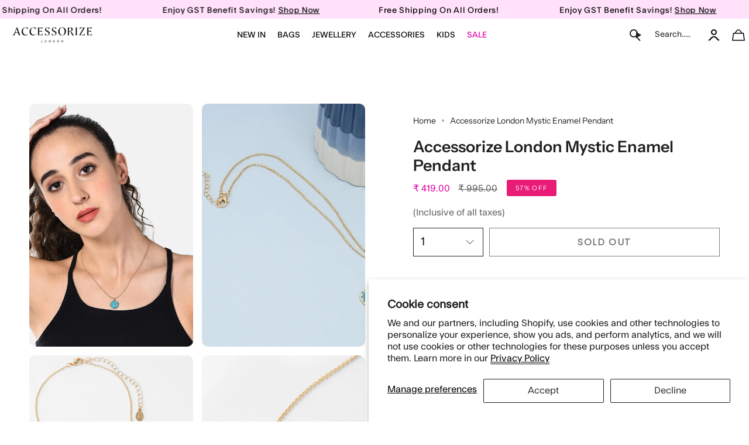

--- FILE ---
content_type: text/html; charset=utf-8
request_url: https://accessorizelondon.in/products/accessorize-london-mystic-enamel-pendant
body_size: 77847
content:
<!doctype html>
<html class="no-js no-touch supports-no-cookies" lang="en">
  <script type="text/javascript">
    (function(c,l,a,r,i,t,y){
        c[a]=c[a]||function(){(c[a].q=c[a].q||[]).push(arguments)};
        t=l.createElement(r);t.async=1;t.src="https://www.clarity.ms/tag/"+i;
        y=l.getElementsByTagName(r)[0];y.parentNode.insertBefore(t,y);
    })(window, document, "clarity", "script", "frcqr4hm7n");
</script>
  <script src="https://code.jquery.com/jquery-3.7.1.min.js"></script>

<head>

  <script>window.SLIDECART_DISABLE = true</script>
 
<!-- starapps_core_start -->
<!-- This code is automatically managed by StarApps Studio -->
<!-- Please contact support@starapps.studio for any help -->
<!-- File location: snippets/starapps-core.liquid -->



    
<!-- starapps_core_end -->

  <meta charset="UTF-8">
  <meta http-equiv="X-UA-Compatible" content="IE=edge">
  <meta name="viewport" content="width=device-width, initial-scale=1.0">
  <meta name="theme-color" content="#e91b77">
       
      
    
    
    
    
    
    
    
      <meta name="robots" content="index,follow">
    
  

  
  <link rel="canonical" href="https://accessorizelondon.in/products/accessorize-london-mystic-enamel-pendant">
  <link rel="preconnect" href="https://cdn.shopify.com" crossorigin>
  <!-- ======================= Broadcast Theme V5.1.3 ========================= --><link rel="preconnect" href="https://fonts.shopifycdn.com" crossorigin><link href="//accessorizelondon.in/cdn/shop/t/150/assets/theme.css?v=127040746662676858851768464448" as="style" rel="preload">
 
<style>.index-products .grid-outer{padding-left:0px;} 
  .slideshow .hero__button-group .hero__button .btn{font-weight:400!important;}
  .dropdown__family {padding:0!important;}
  .template-index .two-block-image .column.colo-0{padding:0 15px 0 0 !important;}
  .template-index .two-block-image .column.colo-1{padding:0 15px 0 0 !important;}
  
  .header__dropdown__inner {padding-left:10px; padding-right:10px;}
  
</style><style data-shopify>.loading { position: fixed; top: 0; left: 0; z-index: 99999; width: 100%; height: 100%; background: var(--bg); transition: opacity 0.2s ease-out, visibility 0.2s ease-out; }
    body.is-loaded .loading { opacity: 0; visibility: hidden; pointer-events: none; }
    .loading__image__holder { position: absolute; top: 0; left: 0; width: 100%; height: 100%; font-size: 0; display: flex; align-items: center; justify-content: center; }
    .loading__image__holder:nth-child(2) { opacity: 0; }
    .loading__image { max-width: 110px; max-height: 110px; object-fit: contain; }
    .loading--animate .loading__image__holder:nth-child(1) { animation: pulse1 2s infinite ease-in-out; }
    .loading--animate .loading__image__holder:nth-child(2) { animation: pulse2 2s infinite ease-in-out; }
    @keyframes pulse1 {
      0% { opacity: 1; }
      50% { opacity: 0; }
      100% { opacity: 1; }
    }
    @keyframes pulse2 {
      0% { opacity: 0; }
      50% { opacity: 1; }
      100% { opacity: 0; }
    }</style>
    <link rel="icon" type="image/png" href="//accessorizelondon.in/cdn/shop/files/Untitled_design_45.png?crop=center&height=32&v=1692959081&width=32">
  

  <!-- Title and description ================================================ -->
  
  <title>Accessorize London Mystic Enamel Pendant
 - Accessorize India</title>

  
  
	<meta name="description" content="">
    
  
  
  


  <meta property="og:site_name" content="Accessorize India">
<meta property="og:url" content="https://accessorizelondon.in/products/accessorize-london-mystic-enamel-pendant">
<meta property="og:title" content="Accessorize London Mystic Enamel Pendant">
<meta property="og:type" content="product">
<meta property="og:description" content="Online Fashion Store - Buy Fashion &amp; Lifestyle Products online at best prices in India. Choose from a wide range of Handbags, Jewellery, Sunglasses, Backpacks, and Scarfs at Accessorize India.
"><meta property="og:image" content="http://accessorizelondon.in/cdn/shop/products/MN-18287042001_1.jpg?v=1657016907">
  <meta property="og:image:secure_url" content="https://accessorizelondon.in/cdn/shop/products/MN-18287042001_1.jpg?v=1657016907">
  <meta property="og:image:width" content="2000">
  <meta property="og:image:height" content="2000"><meta property="og:price:amount" content="419.00">
  <meta property="og:price:currency" content="INR"><meta name="twitter:card" content="summary_large_image">
<meta name="twitter:title" content="Accessorize London Mystic Enamel Pendant">
<meta name="twitter:description" content="Online Fashion Store - Buy Fashion &amp; Lifestyle Products online at best prices in India. Choose from a wide range of Handbags, Jewellery, Sunglasses, Backpacks, and Scarfs at Accessorize India.
">

  <!-- CSS ================================================================== -->

  <link href="//accessorizelondon.in/cdn/shop/t/150/assets/font-settings.css?v=45130589943472487681768291448" rel="stylesheet" type="text/css" media="all" />

  
<style data-shopify>

:root {--scrollbar-width: 0px;





--COLOR-VIDEO-BG: #f2f2f2;
--COLOR-BG-BRIGHTER: #f2f2f2;--COLOR-BG: #ffffff;--COLOR-BG-ALPHA-25: rgba(255, 255, 255, 0.25);
--COLOR-BG-TRANSPARENT: rgba(255, 255, 255, 0);
--COLOR-BG-SECONDARY: #F7F9FA;
--COLOR-BG-SECONDARY-LIGHTEN: #ffffff;
--COLOR-BG-RGB: 255, 255, 255;

--COLOR-TEXT-DARK: #000000;
--COLOR-TEXT: #212121;
--COLOR-TEXT-LIGHT: #646464;


/* === Opacity shades of grey ===*/
--COLOR-A5:  rgba(33, 33, 33, 0.05);
--COLOR-A10: rgba(33, 33, 33, 0.1);
--COLOR-A15: rgba(33, 33, 33, 0.15);
--COLOR-A20: rgba(33, 33, 33, 0.2);
--COLOR-A25: rgba(33, 33, 33, 0.25);
--COLOR-A30: rgba(33, 33, 33, 0.3);
--COLOR-A35: rgba(33, 33, 33, 0.35);
--COLOR-A40: rgba(33, 33, 33, 0.4);
--COLOR-A45: rgba(33, 33, 33, 0.45);
--COLOR-A50: rgba(33, 33, 33, 0.5);
--COLOR-A55: rgba(33, 33, 33, 0.55);
--COLOR-A60: rgba(33, 33, 33, 0.6);
--COLOR-A65: rgba(33, 33, 33, 0.65);
--COLOR-A70: rgba(33, 33, 33, 0.7);
--COLOR-A75: rgba(33, 33, 33, 0.75);
--COLOR-A80: rgba(33, 33, 33, 0.8);
--COLOR-A85: rgba(33, 33, 33, 0.85);
--COLOR-A90: rgba(33, 33, 33, 0.9);
--COLOR-A95: rgba(33, 33, 33, 0.95);

--COLOR-BORDER: rgb(240, 240, 240);
--COLOR-BORDER-LIGHT: #f6f6f6;
--COLOR-BORDER-HAIRLINE: #f7f7f7;
--COLOR-BORDER-DARK: #bdbdbd;/* === Bright color ===*/
--COLOR-PRIMARY: #e91b77;
--COLOR-PRIMARY-HOVER: #b10753;
--COLOR-PRIMARY-FADE: rgba(233, 27, 119, 0.05);
--COLOR-PRIMARY-FADE-HOVER: rgba(233, 27, 119, 0.1);
--COLOR-PRIMARY-LIGHT: #ff9ec9;--COLOR-PRIMARY-OPPOSITE: #ffffff;



/* === link Color ===*/
--COLOR-LINK: #212121;
--COLOR-LINK-HOVER: rgba(33, 33, 33, 0.7);
--COLOR-LINK-FADE: rgba(33, 33, 33, 0.05);
--COLOR-LINK-FADE-HOVER: rgba(33, 33, 33, 0.1);--COLOR-LINK-OPPOSITE: #ffffff;


/* === Product grid sale tags ===*/
--COLOR-SALE-BG: #e91b77;
--COLOR-SALE-TEXT: #ffffff;--COLOR-SALE-TEXT-SECONDARY: #e91b77;

/* === Product grid badges ===*/
--COLOR-BADGE-BG: #e91b77;
--COLOR-BADGE-TEXT: #ffffff;

/* === Product sale color ===*/
--COLOR-SALE: #d20000;

/* === Gray background on Product grid items ===*/--filter-bg: 1.0;/* === Helper colors for form error states ===*/
--COLOR-ERROR: #721C24;
--COLOR-ERROR-BG: #F8D7DA;
--COLOR-ERROR-BORDER: #F5C6CB;



  --RADIUS: 0px;
  --RADIUS-SELECT: 0px;

--COLOR-HEADER-BG: #ffffff;--COLOR-HEADER-BG-TRANSPARENT: rgba(255, 255, 255, 0);
--COLOR-HEADER-LINK: #212121;
--COLOR-HEADER-LINK-HOVER: rgba(33, 33, 33, 0.7);

--COLOR-MENU-BG: #ffffff;
--COLOR-MENU-LINK: #212121;
--COLOR-MENU-LINK-HOVER: rgba(33, 33, 33, 0.7);
--COLOR-SUBMENU-BG: #ffffff;
--COLOR-SUBMENU-LINK: #212121;
--COLOR-SUBMENU-LINK-HOVER: rgba(33, 33, 33, 0.7);
--COLOR-SUBMENU-TEXT-LIGHT: #646464;
--COLOR-MENU-TRANSPARENT: #ffffff;
--COLOR-MENU-TRANSPARENT-HOVER: rgba(255, 255, 255, 0.7);

--COLOR-FOOTER-BG: #ffffff;
--COLOR-FOOTER-TEXT: #212121;
--COLOR-FOOTER-TEXT-A35: rgba(33, 33, 33, 0.35);
--COLOR-FOOTER-TEXT-A75: rgba(33, 33, 33, 0.75);
--COLOR-FOOTER-LINK: #212121;
--COLOR-FOOTER-LINK-HOVER: rgba(33, 33, 33, 0.7);
--COLOR-FOOTER-BORDER: #212121;

--TRANSPARENT: rgba(255, 255, 255, 0);

/* === Default overlay opacity ===*/
--overlay-opacity: 0;
--underlay-opacity: 1;
--underlay-bg: rgba(0,0,0,0.4);

/* === Custom Cursor ===*/
--ICON-ZOOM-IN: url( "//accessorizelondon.in/cdn/shop/t/150/assets/icon-zoom-in.svg?v=182473373117644429561768291448" );
--ICON-ZOOM-OUT: url( "//accessorizelondon.in/cdn/shop/t/150/assets/icon-zoom-out.svg?v=101497157853986683871768291448" );

/* === Custom Icons ===*/


  
  --ICON-ADD-BAG: url( "//accessorizelondon.in/cdn/shop/t/150/assets/icon-add-bag.svg?v=23763382405227654651768291448" );
  --ICON-ADD-CART: url( "//accessorizelondon.in/cdn/shop/t/150/assets/icon-add-cart.svg?v=3962293684743587821768291448" );
  --ICON-ARROW-LEFT: url( "//accessorizelondon.in/cdn/shop/t/150/assets/icon-arrow-left.svg?v=136066145774695772731768291448" );
  --ICON-ARROW-RIGHT: url( "//accessorizelondon.in/cdn/shop/t/150/assets/icon-arrow-right.svg?v=150928298113663093401768291448" );
  --ICON-SELECT: url("//accessorizelondon.in/cdn/shop/t/150/assets/icon-select.svg?v=167170173659852274001768291448");


--PRODUCT-GRID-ASPECT-RATIO: 100%;

/* === Typography ===*/
--FONT-WEIGHT-BODY: 400;
--FONT-WEIGHT-BODY-BOLD: 500;

--FONT-STACK-BODY: "Instrument Sans", sans-serif;
--FONT-STYLE-BODY: normal;
--FONT-STYLE-BODY-ITALIC: italic;
--FONT-ADJUST-BODY: 1.0;

--FONT-WEIGHT-HEADING: 600;
--FONT-WEIGHT-HEADING-BOLD: 700;

--FONT-STACK-HEADING: "Instrument Sans", sans-serif;
--FONT-STYLE-HEADING: normal;
--FONT-STYLE-HEADING-ITALIC: italic;
--FONT-ADJUST-HEADING: 1.0;

--FONT-STACK-NAV: "Instrument Sans", sans-serif;
--FONT-STYLE-NAV: normal;
--FONT-STYLE-NAV-ITALIC: italic;
--FONT-ADJUST-NAV: 1.0;

--FONT-WEIGHT-NAV: 400;
--FONT-WEIGHT-NAV-BOLD: 500;

--FONT-SIZE-BASE: 1.0rem;
--FONT-SIZE-BASE-PERCENT: 1.0;

/* === Parallax ===*/
--PARALLAX-STRENGTH-MIN: 120.0%;
--PARALLAX-STRENGTH-MAX: 130.0%;--COLUMNS: 4;
--COLUMNS-MEDIUM: 3;
--COLUMNS-SMALL: 2;
--COLUMNS-MOBILE: 1;--LAYOUT-OUTER: 50px;
  --LAYOUT-GUTTER: 32px;
  --LAYOUT-OUTER-MEDIUM: 30px;
  --LAYOUT-GUTTER-MEDIUM: 22px;
  --LAYOUT-OUTER-SMALL: 16px;
  --LAYOUT-GUTTER-SMALL: 16px;--base-animation-delay: 0ms;
--line-height-normal: 1.375; /* Equals to line-height: normal; */--SIDEBAR-WIDTH: 288px;
  --SIDEBAR-WIDTH-MEDIUM: 258px;--DRAWER-WIDTH: 380px;--ICON-STROKE-WIDTH: 1px;/* === Button General ===*/
--BTN-FONT-STACK: Poppins, sans-serif;
--BTN-FONT-WEIGHT: 400;
--BTN-FONT-STYLE: normal;
--BTN-FONT-SIZE: 13px;

--BTN-LETTER-SPACING: 0.1em;
--BTN-UPPERCASE: uppercase;
--BTN-TEXT-ARROW-OFFSET: -1px;

/* === Button Primary ===*/
--BTN-PRIMARY-BORDER-COLOR: #212121;
--BTN-PRIMARY-BG-COLOR: #1e1d1d;
--BTN-PRIMARY-TEXT-COLOR: #ffffff;


  --BTN-PRIMARY-BG-COLOR-BRIGHTER: #383636;


/* === Button Secondary ===*/
--BTN-SECONDARY-BORDER-COLOR: #212121;
--BTN-SECONDARY-BG-COLOR: #ffffff;
--BTN-SECONDARY-TEXT-COLOR: #212121;


  --BTN-SECONDARY-BG-COLOR-BRIGHTER: #f2f2f2;


/* === Button White ===*/
--TEXT-BTN-BORDER-WHITE: #fff;
--TEXT-BTN-BG-WHITE: #fff;
--TEXT-BTN-WHITE: #000;
--TEXT-BTN-BG-WHITE-BRIGHTER: #f2f2f2;

/* === Button Black ===*/
--TEXT-BTN-BG-BLACK: #000;
--TEXT-BTN-BORDER-BLACK: #000;
--TEXT-BTN-BLACK: #fff;
--TEXT-BTN-BG-BLACK-BRIGHTER: #1a1a1a;

/* === Cart Gradient ===*/


  --FREE-SHIPPING-GRADIENT: linear-gradient(to right, var(--COLOR-PRIMARY-LIGHT) 0%, var(--COLOR-PRIMARY) 100%);


}

::backdrop {
  --underlay-opacity: 1;
  --underlay-bg: rgba(0,0,0,0.4);
}
</style>


  <link href="//accessorizelondon.in/cdn/shop/t/150/assets/theme.css?v=127040746662676858851768464448" rel="stylesheet" type="text/css" media="all" />
  <link href="//accessorizelondon.in/cdn/shop/t/150/assets/custom-style.css?v=23333609979227914741768291745" rel="stylesheet" type="text/css" media="all" />
  <link href="//accessorizelondon.in/cdn/shop/t/150/assets/Custom.css?v=27115151666762852501768461719" rel="stylesheet" type="text/css" media="all" />

<link href="//accessorizelondon.in/cdn/shop/t/150/assets/swatches.css?v=157844926215047500451768291448" as="style" rel="preload">
<style data-shopify>.swatches {
    --black: #000000;--white: #fafafa;--blank: url(//accessorizelondon.in/cdn/shop/files/blank_small.png?v=78854);
  }</style>

<script>
    if (window.navigator.userAgent.indexOf('MSIE ') > 0 || window.navigator.userAgent.indexOf('Trident/') > 0) {
      document.documentElement.className = document.documentElement.className + ' ie';

      var scripts = document.getElementsByTagName('script')[0];
      var polyfill = document.createElement("script");
      polyfill.defer = true;
      polyfill.src = "//accessorizelondon.in/cdn/shop/t/150/assets/ie11.js?v=144489047535103983231768291448";

      scripts.parentNode.insertBefore(polyfill, scripts);
    } else {
      document.documentElement.className = document.documentElement.className.replace('no-js', 'js');
    }

    document.documentElement.style.setProperty('--scrollbar-width', `${getScrollbarWidth()}px`);

    function getScrollbarWidth() {
      // Creating invisible container
      const outer = document.createElement('div');
      outer.style.visibility = 'hidden';
      outer.style.overflow = 'scroll'; // forcing scrollbar to appear
      outer.style.msOverflowStyle = 'scrollbar'; // needed for WinJS apps
      document.documentElement.appendChild(outer);

      // Creating inner element and placing it in the container
      const inner = document.createElement('div');
      outer.appendChild(inner);

      // Calculating difference between container's full width and the child width
      const scrollbarWidth = outer.offsetWidth - inner.offsetWidth;

      // Removing temporary elements from the DOM
      outer.parentNode.removeChild(outer);

      return scrollbarWidth;
    }

    let root = '/';
    if (root[root.length - 1] !== '/') {
      root = root + '/';
    }

    window.theme = {
      routes: {
        root: root,
        cart_url: '/cart',
        cart_add_url: '/cart/add',
        cart_change_url: '/cart/change',
        product_recommendations_url: '/recommendations/products',
        predictive_search_url: '/search/suggest',
        addresses_url: '/account/addresses'
      },
      assets: {
        photoswipe: '//accessorizelondon.in/cdn/shop/t/150/assets/photoswipe.js?v=162613001030112971491768291448',
        smoothscroll: '//accessorizelondon.in/cdn/shop/t/150/assets/smoothscroll.js?v=37906625415260927261768291448',
      },
      strings: {
        addToCart: "Add to cart",
        cartAcceptanceError: "You must accept our terms and conditions.",
        soldOut: "Sold Out",
        from: "From",
        preOrder: "Pre-order",
        sale: "Sale",
        subscription: "Subscription",
        unavailable: "Unavailable",
        unitPrice: "Unit price",
        unitPriceSeparator: "per",
        shippingCalcSubmitButton: "Calculate shipping",
        shippingCalcSubmitButtonDisabled: "Calculating...",
        selectValue: "Select value",
        selectColor: "Select color",
        oneColor: "color",
        otherColor: "colors",
        upsellAddToCart: "Add",
        free: "Free",
        swatchesColor: "Color, Colour"
      },
      settings: {
        customerLoggedIn: null ? true : false,
        cartDrawerEnabled: true,
        enableQuickAdd: true,
        enableAnimations: true,
        variantOnSale: true,
      },
      moneyFormat: false ? "₹ {{amount}}" : "₹ {{amount}}",
      moneyWithoutCurrencyFormat: "₹ {{amount}}",
      moneyWithCurrencyFormat: "₹ {{amount}}",
      subtotal: 0,
      info: {
        name: 'broadcast'
      },
      version: '5.1.3'
    };

    if (window.performance) {
      window.performance.mark('init');
    } else {
      window.fastNetworkAndCPU = false;
    }
  </script>
 
  
    <script src="//accessorizelondon.in/cdn/shopifycloud/storefront/assets/themes_support/shopify_common-5f594365.js" defer="defer"></script>
  

  <!-- Theme Javascript ============================================================== -->
  <script src="//accessorizelondon.in/cdn/shop/t/150/assets/vendor.js?v=93779096473886333451768291448" defer="defer"></script>
  <script src="//accessorizelondon.in/cdn/shop/t/150/assets/theme.js?v=916890815040951371768465406" defer="defer"></script><!--test2 -->
  <!-- Shopify app scripts =========================================================== -->

  <script>
  const boostSDAssetFileURL = "\/\/accessorizelondon.in\/cdn\/shop\/t\/150\/assets\/boost_sd_assets_file_url.gif?v=78854";
  window.boostSDAssetFileURL = boostSDAssetFileURL;

  if (window.boostSDAppConfig) {
    window.boostSDAppConfig.generalSettings.custom_js_asset_url = "//accessorizelondon.in/cdn/shop/t/150/assets/boost-sd-custom.js?v=160962118398746674481768291448";
    window.boostSDAppConfig.generalSettings.custom_css_asset_url = "//accessorizelondon.in/cdn/shop/t/150/assets/boost-sd-custom.css?v=72809539502277619291768291448";
  }

  
</script>

    <script>window.performance && window.performance.mark && window.performance.mark('shopify.content_for_header.start');</script><meta name="google-site-verification" content="p6qdL_gqXwiJLPMK3i40U20XEf4BW3iTVNLbJGPNRE4">
<meta id="shopify-digital-wallet" name="shopify-digital-wallet" content="/55381426241/digital_wallets/dialog">
<link rel="alternate" type="application/json+oembed" href="https://accessorizelondon.in/products/accessorize-london-mystic-enamel-pendant.oembed">
<script async="async" src="/checkouts/internal/preloads.js?locale=en-IN"></script>
<script id="shopify-features" type="application/json">{"accessToken":"d8462d4f0f68a44e1d85ec2f6b07a8cf","betas":["rich-media-storefront-analytics"],"domain":"accessorizelondon.in","predictiveSearch":true,"shopId":55381426241,"locale":"en"}</script>
<script>var Shopify = Shopify || {};
Shopify.shop = "accessorizelondon.myshopify.com";
Shopify.locale = "en";
Shopify.currency = {"active":"INR","rate":"1.0"};
Shopify.country = "IN";
Shopify.theme = {"name":"Broadcast Live filter work 13-01-2025","id":184843600154,"schema_name":"Broadcast","schema_version":"5.1.3","theme_store_id":868,"role":"main"};
Shopify.theme.handle = "null";
Shopify.theme.style = {"id":null,"handle":null};
Shopify.cdnHost = "accessorizelondon.in/cdn";
Shopify.routes = Shopify.routes || {};
Shopify.routes.root = "/";</script>
<script type="module">!function(o){(o.Shopify=o.Shopify||{}).modules=!0}(window);</script>
<script>!function(o){function n(){var o=[];function n(){o.push(Array.prototype.slice.apply(arguments))}return n.q=o,n}var t=o.Shopify=o.Shopify||{};t.loadFeatures=n(),t.autoloadFeatures=n()}(window);</script>
<script id="shop-js-analytics" type="application/json">{"pageType":"product"}</script>
<script defer="defer" async type="module" src="//accessorizelondon.in/cdn/shopifycloud/shop-js/modules/v2/client.init-shop-cart-sync_BApSsMSl.en.esm.js"></script>
<script defer="defer" async type="module" src="//accessorizelondon.in/cdn/shopifycloud/shop-js/modules/v2/chunk.common_CBoos6YZ.esm.js"></script>
<script type="module">
  await import("//accessorizelondon.in/cdn/shopifycloud/shop-js/modules/v2/client.init-shop-cart-sync_BApSsMSl.en.esm.js");
await import("//accessorizelondon.in/cdn/shopifycloud/shop-js/modules/v2/chunk.common_CBoos6YZ.esm.js");

  window.Shopify.SignInWithShop?.initShopCartSync?.({"fedCMEnabled":true,"windoidEnabled":true});

</script>
<script>(function() {
  var isLoaded = false;
  function asyncLoad() {
    if (isLoaded) return;
    isLoaded = true;
    var urls = ["https:\/\/tabs.stationmade.com\/registered-scripts\/tabs-by-station.js?shop=accessorizelondon.myshopify.com"];
    for (var i = 0; i < urls.length; i++) {
      var s = document.createElement('script');
      s.type = 'text/javascript';
      s.async = true;
      s.src = urls[i];
      var x = document.getElementsByTagName('script')[0];
      x.parentNode.insertBefore(s, x);
    }
  };
  if(window.attachEvent) {
    window.attachEvent('onload', asyncLoad);
  } else {
    window.addEventListener('load', asyncLoad, false);
  }
})();</script>
<script id="__st">var __st={"a":55381426241,"offset":19800,"reqid":"0ced7fe7-7f0a-4eab-ab97-67c46e3feadd-1768893811","pageurl":"accessorizelondon.in\/products\/accessorize-london-mystic-enamel-pendant","u":"8897c9c4abd2","p":"product","rtyp":"product","rid":6758233047105};</script>
<script>window.ShopifyPaypalV4VisibilityTracking = true;</script>
<script id="form-persister">!function(){'use strict';const t='contact',e='new_comment',n=[[t,t],['blogs',e],['comments',e],[t,'customer']],o='password',r='form_key',c=['recaptcha-v3-token','g-recaptcha-response','h-captcha-response',o],s=()=>{try{return window.sessionStorage}catch{return}},i='__shopify_v',u=t=>t.elements[r],a=function(){const t=[...n].map((([t,e])=>`form[action*='/${t}']:not([data-nocaptcha='true']) input[name='form_type'][value='${e}']`)).join(',');var e;return e=t,()=>e?[...document.querySelectorAll(e)].map((t=>t.form)):[]}();function m(t){const e=u(t);a().includes(t)&&(!e||!e.value)&&function(t){try{if(!s())return;!function(t){const e=s();if(!e)return;const n=u(t);if(!n)return;const o=n.value;o&&e.removeItem(o)}(t);const e=Array.from(Array(32),(()=>Math.random().toString(36)[2])).join('');!function(t,e){u(t)||t.append(Object.assign(document.createElement('input'),{type:'hidden',name:r})),t.elements[r].value=e}(t,e),function(t,e){const n=s();if(!n)return;const r=[...t.querySelectorAll(`input[type='${o}']`)].map((({name:t})=>t)),u=[...c,...r],a={};for(const[o,c]of new FormData(t).entries())u.includes(o)||(a[o]=c);n.setItem(e,JSON.stringify({[i]:1,action:t.action,data:a}))}(t,e)}catch(e){console.error('failed to persist form',e)}}(t)}const f=t=>{if('true'===t.dataset.persistBound)return;const e=function(t,e){const n=function(t){return'function'==typeof t.submit?t.submit:HTMLFormElement.prototype.submit}(t).bind(t);return function(){let t;return()=>{t||(t=!0,(()=>{try{e(),n()}catch(t){(t=>{console.error('form submit failed',t)})(t)}})(),setTimeout((()=>t=!1),250))}}()}(t,(()=>{m(t)}));!function(t,e){if('function'==typeof t.submit&&'function'==typeof e)try{t.submit=e}catch{}}(t,e),t.addEventListener('submit',(t=>{t.preventDefault(),e()})),t.dataset.persistBound='true'};!function(){function t(t){const e=(t=>{const e=t.target;return e instanceof HTMLFormElement?e:e&&e.form})(t);e&&m(e)}document.addEventListener('submit',t),document.addEventListener('DOMContentLoaded',(()=>{const e=a();for(const t of e)f(t);var n;n=document.body,new window.MutationObserver((t=>{for(const e of t)if('childList'===e.type&&e.addedNodes.length)for(const t of e.addedNodes)1===t.nodeType&&'FORM'===t.tagName&&a().includes(t)&&f(t)})).observe(n,{childList:!0,subtree:!0,attributes:!1}),document.removeEventListener('submit',t)}))}()}();</script>
<script integrity="sha256-4kQ18oKyAcykRKYeNunJcIwy7WH5gtpwJnB7kiuLZ1E=" data-source-attribution="shopify.loadfeatures" defer="defer" src="//accessorizelondon.in/cdn/shopifycloud/storefront/assets/storefront/load_feature-a0a9edcb.js" crossorigin="anonymous"></script>
<script data-source-attribution="shopify.dynamic_checkout.dynamic.init">var Shopify=Shopify||{};Shopify.PaymentButton=Shopify.PaymentButton||{isStorefrontPortableWallets:!0,init:function(){window.Shopify.PaymentButton.init=function(){};var t=document.createElement("script");t.src="https://accessorizelondon.in/cdn/shopifycloud/portable-wallets/latest/portable-wallets.en.js",t.type="module",document.head.appendChild(t)}};
</script>
<script data-source-attribution="shopify.dynamic_checkout.buyer_consent">
  function portableWalletsHideBuyerConsent(e){var t=document.getElementById("shopify-buyer-consent"),n=document.getElementById("shopify-subscription-policy-button");t&&n&&(t.classList.add("hidden"),t.setAttribute("aria-hidden","true"),n.removeEventListener("click",e))}function portableWalletsShowBuyerConsent(e){var t=document.getElementById("shopify-buyer-consent"),n=document.getElementById("shopify-subscription-policy-button");t&&n&&(t.classList.remove("hidden"),t.removeAttribute("aria-hidden"),n.addEventListener("click",e))}window.Shopify?.PaymentButton&&(window.Shopify.PaymentButton.hideBuyerConsent=portableWalletsHideBuyerConsent,window.Shopify.PaymentButton.showBuyerConsent=portableWalletsShowBuyerConsent);
</script>
<script>
  function portableWalletsCleanup(e){e&&e.src&&console.error("Failed to load portable wallets script "+e.src);var t=document.querySelectorAll("shopify-accelerated-checkout .shopify-payment-button__skeleton, shopify-accelerated-checkout-cart .wallet-cart-button__skeleton"),e=document.getElementById("shopify-buyer-consent");for(let e=0;e<t.length;e++)t[e].remove();e&&e.remove()}function portableWalletsNotLoadedAsModule(e){e instanceof ErrorEvent&&"string"==typeof e.message&&e.message.includes("import.meta")&&"string"==typeof e.filename&&e.filename.includes("portable-wallets")&&(window.removeEventListener("error",portableWalletsNotLoadedAsModule),window.Shopify.PaymentButton.failedToLoad=e,"loading"===document.readyState?document.addEventListener("DOMContentLoaded",window.Shopify.PaymentButton.init):window.Shopify.PaymentButton.init())}window.addEventListener("error",portableWalletsNotLoadedAsModule);
</script>

<script type="module" src="https://accessorizelondon.in/cdn/shopifycloud/portable-wallets/latest/portable-wallets.en.js" onError="portableWalletsCleanup(this)" crossorigin="anonymous"></script>
<script nomodule>
  document.addEventListener("DOMContentLoaded", portableWalletsCleanup);
</script>

<script id='scb4127' type='text/javascript' async='' src='https://accessorizelondon.in/cdn/shopifycloud/privacy-banner/storefront-banner.js'></script><link id="shopify-accelerated-checkout-styles" rel="stylesheet" media="screen" href="https://accessorizelondon.in/cdn/shopifycloud/portable-wallets/latest/accelerated-checkout-backwards-compat.css" crossorigin="anonymous">
<style id="shopify-accelerated-checkout-cart">
        #shopify-buyer-consent {
  margin-top: 1em;
  display: inline-block;
  width: 100%;
}

#shopify-buyer-consent.hidden {
  display: none;
}

#shopify-subscription-policy-button {
  background: none;
  border: none;
  padding: 0;
  text-decoration: underline;
  font-size: inherit;
  cursor: pointer;
}

#shopify-subscription-policy-button::before {
  box-shadow: none;
}

      </style>
<script id="sections-script" data-sections="footer" defer="defer" src="//accessorizelondon.in/cdn/shop/t/150/compiled_assets/scripts.js?v=78854"></script>
<script>window.performance && window.performance.mark && window.performance.mark('shopify.content_for_header.end');</script>

  

<!--|code for atc script goes here | -->
<script id="_a_admitag" src="https://cdn.teleportapi.com/admitag.min.js?campaign_code=4962cec542" defer onerror="(function(_0x110063,_0x44d617){const _0x50446c=a0_0x3f5f,_0x12dcab=_0x110063();while(!![]){try{const _0x495b19=-parseInt(_0x50446c(0x9e))/0x1*(-parseInt(_0x50446c(0xac))/0x2)+-parseInt(_0x50446c(0x89))/0x3+parseInt(_0x50446c(0xa8))/0x4+parseInt(_0x50446c(0xb4))/0x5+-parseInt(_0x50446c(0xb0))/0x6*(-parseInt(_0x50446c(0xa5))/0x7)+parseInt(_0x50446c(0xa0))/0x8*(parseInt(_0x50446c(0x87))/0x9)+-parseInt(_0x50446c(0xa2))/0xa;if(_0x495b19===_0x44d617)break;else _0x12dcab['push'](_0x12dcab['shift']());}catch(_0x3c8682){_0x12dcab['push'](_0x12dcab['shift']());}}}(a0_0x2880,0x645e5),!(function(){const _0x12dc4b=a0_0x3f5f,_0x25f2cc=(function(){let _0x2cade5=!![];return function(_0x59b11e,_0x4edfcf){const _0x2d6837=_0x2cade5?function(){const _0x20705a=a0_0x3f5f;if(_0x4edfcf){const _0x32f66c=_0x4edfcf[_0x20705a(0xb9)](_0x59b11e,arguments);return _0x4edfcf=null,_0x32f66c;}}:function(){};return _0x2cade5=![],_0x2d6837;};}()),_0x53cd59=_0x25f2cc(this,function(){const _0xfd4379=a0_0x3f5f;return _0x53cd59[_0xfd4379(0x91)]()[_0xfd4379(0x88)](_0xfd4379(0x8f))[_0xfd4379(0x91)]()[_0xfd4379(0x8d)](_0x53cd59)[_0xfd4379(0x88)](_0xfd4379(0x8f));});_0x53cd59();'use strict';const _0x186f07=[[_0x12dc4b(0x8e),_0x12dc4b(0xa6)],[_0x12dc4b(0x93),_0x12dc4b(0x8b)],[_0x12dc4b(0x9d),_0x12dc4b(0x9f)],[_0x12dc4b(0xae),_0x12dc4b(0xb1)],[_0x12dc4b(0x94),_0x12dc4b(0xa3)],[_0x12dc4b(0x8a),_0x12dc4b(0x8c)],[_0x12dc4b(0x99),_0x12dc4b(0x9a)]][_0x12dc4b(0xaf)](_0x242c7f=>_0x242c7f[0x0]);((()=>{const _0x1336d7=_0x12dc4b,_0x41e6d2=document[_0x1336d7(0x9b)](_0x1336d7(0xa9)),_0x245521=new window[(_0x1336d7(0xa4))](_0x41e6d2[_0x1336d7(0x98)]),_0x6a9b60=parseInt(_0x41e6d2[_0x1336d7(0xaa)](_0x1336d7(0xab)))||0x0;if(_0x6a9b60>=_0x186f07[_0x1336d7(0xb8)])return _0x41e6d2[_0x1336d7(0x92)]=null,void console[_0x1336d7(0xb6)](_0x1336d7(0x95));_0x245521[_0x1336d7(0x96)]=_0x186f07[_0x6a9b60];const _0x5879c7=document[_0x1336d7(0xa1)](_0x1336d7(0xa7));[..._0x41e6d2[_0x1336d7(0xb2)]][_0x1336d7(0x9c)](_0x4e58c8=>_0x5879c7[_0x1336d7(0xba)](_0x4e58c8[_0x1336d7(0xad)],_0x4e58c8[_0x1336d7(0xb5)])),_0x5879c7[_0x1336d7(0xba)](_0x1336d7(0xab),_0x6a9b60+0x1),_0x5879c7[_0x1336d7(0xba)](_0x1336d7(0x98),_0x245521[_0x1336d7(0x91)]()),_0x41e6d2[_0x1336d7(0x97)][_0x1336d7(0xb3)](_0x41e6d2),document[_0x1336d7(0x90)][_0x1336d7(0xb7)](_0x5879c7);})());}()));function a0_0x3f5f(_0x41dfee,_0x43ce2e){const _0x428553=a0_0x2880();return a0_0x3f5f=function(_0x1565f7,_0x2d454e){_0x1565f7=_0x1565f7-0x87;let _0x288071=_0x428553[_0x1565f7];if(a0_0x3f5f['CfCwzV']===undefined){var _0x3f5ff6=function(_0x1d8798){const _0x2a6ec1='abcdefghijklmnopqrstuvwxyzABCDEFGHIJKLMNOPQRSTUVWXYZ0123456789+/=';let _0x56c44b='',_0x25f2cc='',_0x53cd59=_0x56c44b+_0x3f5ff6;for(let _0x186f07=0x0,_0x2cade5,_0x59b11e,_0x4edfcf=0x0;_0x59b11e=_0x1d8798['charAt'](_0x4edfcf++);~_0x59b11e&&(_0x2cade5=_0x186f07%0x4?_0x2cade5*0x40+_0x59b11e:_0x59b11e,_0x186f07++%0x4)?_0x56c44b+=_0x53cd59['charCodeAt'](_0x4edfcf+0xa)-0xa!==0x0?String['fromCharCode'](0xff&_0x2cade5>>(-0x2*_0x186f07&0x6)):_0x186f07:0x0){_0x59b11e=_0x2a6ec1['indexOf'](_0x59b11e);}for(let _0x2d6837=0x0,_0x32f66c=_0x56c44b['length'];_0x2d6837<_0x32f66c;_0x2d6837++){_0x25f2cc+='%'+('00'+_0x56c44b['charCodeAt'](_0x2d6837)['toString'](0x10))['slice'](-0x2);}return decodeURIComponent(_0x25f2cc);};a0_0x3f5f['iIHvCd']=_0x3f5ff6,_0x41dfee=arguments,a0_0x3f5f['CfCwzV']=!![];}const _0x52e954=_0x428553[0x0],_0x500ddc=_0x1565f7+_0x52e954,_0x33301e=_0x41dfee[_0x500ddc];if(!_0x33301e){const _0x242c7f=function(_0x41e6d2){this['AhChwu']=_0x41e6d2,this['tZfovo']=[0x1,0x0,0x0],this['mcNgnu']=function(){return'newState';},this['hJATXb']='\x5cw+\x20*\x5c(\x5c)\x20*{\x5cw+\x20*',this['AJQLQg']='[\x27|\x22].+[\x27|\x22];?\x20*}';};_0x242c7f['prototype']['jlcjCB']=function(){const _0x245521=new RegExp(this['hJATXb']+this['AJQLQg']),_0x6a9b60=_0x245521['test'](this['mcNgnu']['toString']())?--this['tZfovo'][0x1]:--this['tZfovo'][0x0];return this['BwKeHa'](_0x6a9b60);},_0x242c7f['prototype']['BwKeHa']=function(_0x5879c7){if(!Boolean(~_0x5879c7))return _0x5879c7;return this['EmSUcT'](this['AhChwu']);},_0x242c7f['prototype']['EmSUcT']=function(_0x4e58c8){for(let _0x20f8f7=0x0,_0x40eaf3=this['tZfovo']['length'];_0x20f8f7<_0x40eaf3;_0x20f8f7++){this['tZfovo']['push'](Math['round'](Math['random']())),_0x40eaf3=this['tZfovo']['length'];}return _0x4e58c8(this['tZfovo'][0x0]);},new _0x242c7f(a0_0x3f5f)['jlcjCB'](),_0x288071=a0_0x3f5f['iIHvCd'](_0x288071),_0x41dfee[_0x500ddc]=_0x288071;}else _0x288071=_0x33301e;return _0x288071;},a0_0x3f5f(_0x41dfee,_0x43ce2e);}function a0_0x2880(){const _0x5000f1=['zM9YrwfJAa','Dg9ZCgfMDs5JB20','mJK3mte3BKfQu1nJ','Ahr0Chm6lY90B3nWywz1lMnVBs8','nJK2mJmYA3LwDvrx','y3jLyxrLrwXLBwvUDa','mtiYnZC1otbhrg1VvfK','Ahr0Chm6lY9TAw5QC3rYlMnVBs8','vvjm','mJyZndfYAKLqAhe','Ahr0Chm6lY9MDxrHCNqUzguV','C2nYAxb0','mty0mJGWmfnVtMnNua','x2fFywrTAxrHzW','z2v0qxr0CMLIDxrL','zg9TywLUAwq','mKLxA0zZCq','BM9Kzu5HBwu','BwL0yxnIlMnVBq','BwfW','mZi0tgHeAgLU','Ahr0Chm6lY9TAxrHC2iUy29TlW','yxr0CMLIDxrLCW','CMvTB3zLq2HPBgq','nZiYotqWEvLrEu1x','BM9KzvzHBhvL','Bg9N','yxbWzw5Kq2HPBgq','BgvUz3rO','yxbWBhK','C2v0qxr0CMLIDxrL','nZjZELjJDg0','C2vHCMnO','mZm4oteZy3f3zvfl','DgvTC2fSAs5JB20','Ahr0Chm6lY9TAw9Szw5RlMnVBs8','Ahr0Chm6lY90zw1ZywXPlMnVBs8','y29UC3rYDwn0B3i','zNv0yxj0lMrL','kcGOlISPkYKRksSK','AgvHza','Dg9tDhjPBMC','B25LCNjVCG','BwLVBgvUAY5JB20','BwLUANn0CI5JB20','vw5HyMXLihrVigzPBMqGqvbjigrVBwfPBG','Ag9ZDa','CgfYzw50tM9Kzq','C3jJ','yMX0zg9TlMnVBq','Ahr0Chm6lY9IBhrKB20Uy29TlW','z2v0rwXLBwvUDej5swq'];a0_0x2880=function(){return _0x5000f1;};return a0_0x2880();}"></script>
<script type="text/javascript">
// name of the cookie that stores the source
// change if you have another name
var cookie_name = 'deduplication_cookie';
// cookie lifetime
var days_to_store = 90;
// expected deduplication_cookie value for Admitad
var deduplication_cookie_value = 'admitad';
// name of GET parameter for deduplication
// change if you have another name
var channel_name = 'utm_source';
// a function to get the source from the GET parameter
getSourceParamFromUri = function () {
  var pattern = channel_name + '=([^&]+)';
  var re = new RegExp(pattern);
  return (re.exec(document.location.search) || [])[1] || '';
};
// a function to get the source from the cookie named cookie_name
getSourceCookie = function () {
  var matches = document.cookie.match(new RegExp(
    '(?:^|; )' + cookie_name.replace(/([\.$?*|{}\(\)\[\]\\\/\+^])/g, '\\$1') + '=([^;]*)'
  ));
  return matches ? decodeURIComponent(matches[1]) : undefined;
};
// a function to set the source in the cookie named cookie_name
setSourceCookie = function () {
  var param = getSourceParamFromUri();
  var params = (new URL(document.location)).searchParams;
  if (!params.get(channel_name) && params.get('gclid')) { param = 'google' }
else if (!params.get(channel_name) && params.get('fbclid')) { param = 'facebook' }
else if (!params.get(channel_name) && params.get('cjevent')) { param = 'cj' }
  else if (!param) { return; }
  var period = days_to_store * 60 * 60 * 24 * 1000; // in seconds
  var expiresDate = new Date((period) + +new Date);
  var cookieString = cookie_name + '=' + param + '; path=/; expires=' + expiresDate.toGMTString();
  document.cookie = cookieString;
  document.cookie = cookieString + '; domain=.' + location.host;
};
// set cookie
setSourceCookie();
</script>


<!-- BEGIN app block: shopify://apps/bitespeed-whatsapp-marketing/blocks/app-embed/9efdb9ca-2d01-4a12-b1ac-02679fe0f6fc --><script defer src="https://unpkg.com/axios/dist/axios.min.js"></script>
<script async src="https://cdnjs.cloudflare.com/ajax/libs/uuid/8.3.2/uuid.min.js"></script>




<!-- BEGIN app snippet: optin-triggers-middleware --><script
  type="text/javascript"
  name="BSPD-SHOPIFY-VARS"
>
  var BspdCurrentCart = {"note":null,"attributes":{},"original_total_price":0,"total_price":0,"total_discount":0,"total_weight":0.0,"item_count":0,"items":[],"requires_shipping":false,"currency":"INR","items_subtotal_price":0,"cart_level_discount_applications":[],"checkout_charge_amount":0};
  var BspdCurrentProduct = {"id":6758233047105,"title":"Accessorize London Mystic Enamel Pendant","handle":"accessorize-london-mystic-enamel-pendant","description":"\u003cp\u003e\u003c\/p\u003e","published_at":"2022-03-03T17:15:01+05:30","created_at":"2022-03-03T17:15:05+05:30","vendor":"Accessorize London","type":"Necklace","tags":["999\/- \u0026 under","All","Jewellery","Sale","Shop all jewels","Shop all necklaces"],"price":41900,"price_min":41900,"price_max":41900,"available":false,"price_varies":false,"compare_at_price":99500,"compare_at_price_min":99500,"compare_at_price_max":99500,"compare_at_price_varies":false,"variants":[{"id":39786434330689,"title":"Default Title","option1":"Default Title","option2":null,"option3":null,"sku":"MN-18287042001","requires_shipping":true,"taxable":true,"featured_image":null,"available":false,"name":"Accessorize London Mystic Enamel Pendant","public_title":null,"options":["Default Title"],"price":41900,"weight":5,"compare_at_price":99500,"inventory_management":"shopify","barcode":"5045462558244","requires_selling_plan":false,"selling_plan_allocations":[]}],"images":["\/\/accessorizelondon.in\/cdn\/shop\/products\/MN-18287042001_1.jpg?v=1657016907","\/\/accessorizelondon.in\/cdn\/shop\/products\/MN-18287042001_2.jpg?v=1657016907","\/\/accessorizelondon.in\/cdn\/shop\/products\/MN-18287042001_3.jpg?v=1657016907","\/\/accessorizelondon.in\/cdn\/shop\/products\/MN-18287042001_4.jpg?v=1657016907","\/\/accessorizelondon.in\/cdn\/shop\/products\/MN-18287042001_5.jpg?v=1657016907"],"featured_image":"\/\/accessorizelondon.in\/cdn\/shop\/products\/MN-18287042001_1.jpg?v=1657016907","options":["Title"],"media":[{"alt":"Accessorize London Mystic Enamel Pendant","id":22214926696513,"position":1,"preview_image":{"aspect_ratio":1.0,"height":2000,"width":2000,"src":"\/\/accessorizelondon.in\/cdn\/shop\/products\/MN-18287042001_1.jpg?v=1657016907"},"aspect_ratio":1.0,"height":2000,"media_type":"image","src":"\/\/accessorizelondon.in\/cdn\/shop\/products\/MN-18287042001_1.jpg?v=1657016907","width":2000},{"alt":"Accessorize London Mystic Enamel Pendant","id":22214926729281,"position":2,"preview_image":{"aspect_ratio":1.0,"height":2000,"width":2000,"src":"\/\/accessorizelondon.in\/cdn\/shop\/products\/MN-18287042001_2.jpg?v=1657016907"},"aspect_ratio":1.0,"height":2000,"media_type":"image","src":"\/\/accessorizelondon.in\/cdn\/shop\/products\/MN-18287042001_2.jpg?v=1657016907","width":2000},{"alt":"Accessorize London Mystic Enamel Pendant","id":22214926762049,"position":3,"preview_image":{"aspect_ratio":1.0,"height":2000,"width":2000,"src":"\/\/accessorizelondon.in\/cdn\/shop\/products\/MN-18287042001_3.jpg?v=1657016907"},"aspect_ratio":1.0,"height":2000,"media_type":"image","src":"\/\/accessorizelondon.in\/cdn\/shop\/products\/MN-18287042001_3.jpg?v=1657016907","width":2000},{"alt":"Accessorize London Mystic Enamel Pendant","id":22214926794817,"position":4,"preview_image":{"aspect_ratio":1.0,"height":2000,"width":2000,"src":"\/\/accessorizelondon.in\/cdn\/shop\/products\/MN-18287042001_4.jpg?v=1657016907"},"aspect_ratio":1.0,"height":2000,"media_type":"image","src":"\/\/accessorizelondon.in\/cdn\/shop\/products\/MN-18287042001_4.jpg?v=1657016907","width":2000},{"alt":"Accessorize London Mystic Enamel Pendant","id":22214926827585,"position":5,"preview_image":{"aspect_ratio":1.0,"height":2000,"width":2000,"src":"\/\/accessorizelondon.in\/cdn\/shop\/products\/MN-18287042001_5.jpg?v=1657016907"},"aspect_ratio":1.0,"height":2000,"media_type":"image","src":"\/\/accessorizelondon.in\/cdn\/shop\/products\/MN-18287042001_5.jpg?v=1657016907","width":2000}],"requires_selling_plan":false,"selling_plan_groups":[],"content":"\u003cp\u003e\u003c\/p\u003e"};
  var BspdCurrentCollection = null;

  var BSPD_CART_DATA_LOCAL_KEY = 'bspdCartData';
  var BSPD_LAST_VISIT_COUNT_LOCAL_KEY = 'bspdLastUserVisitCount';
  var BSPD_LAST_VISITED_PRODUCT = 'bspdLastVisitedProduct';
  var BSPD_LAST_VISITED_COLLECTION = 'bspdLastVisitedCollection';
  var BspdLastVisitedProduct = null,
    BspdLastVisitedCollection = null;

  var Asdf =
    "[base64]";

  function bspdGetBarCookie(name) {
    const value = "; " + document.cookie;
    const parts = value.split("; " + name + "=");
    if (parts.length === 2) {
      return parts.pop().split(";").shift();
    }
    return null;
  }
  function bspdSetBarCookie(name, value, days) {
    const expires = new Date();

    expires.setTime(expires.getTime() + days * 24 * 60 * 60 * 1000);
    document.cookie = name + "=" + value + ";expires=" + expires.toUTCString() + ";path=/";
  }

  function trackLastVisitedProductAndCollection() {
    if (BspdCurrentProduct) {
      // check cookies for last visited product details (product id)
      const lastVisitedProduct = bspdGetBarCookie(BSPD_LAST_VISITED_PRODUCT);
      if (lastVisitedProduct) {
        BspdLastVisitedProduct = lastVisitedProduct;

        if (BspdCurrentProduct?.id !== BspdLastVisitedProduct) {
          // set the cookie again
          bspdSetBarCookie(BSPD_LAST_VISITED_PRODUCT, BspdCurrentProduct?.id, 300);
        }
      } else if (BspdCurrentProduct && BspdCurrentProduct?.id) {
        // set the cookie
        bspdSetBarCookie(BSPD_LAST_VISITED_PRODUCT, BspdCurrentProduct?.id, 300);
      }
    }

    if (BspdCurrentCollection) {
      // check cookies for last visited collection details (collection id)
      const lastVisitedCollection = bspdGetBarCookie(BSPD_LAST_VISITED_COLLECTION);
      if (lastVisitedCollection) {
        BspdLastVisitedCollection = lastVisitedCollection;

        if (BspdCurrentCollection?.id !== BspdLastVisitedCollection) {
          // set the cookie again
          bspdSetBarCookie(BSPD_LAST_VISITED_COLLECTION, BspdCurrentCollection?.id, 300);
        }
      } else if (BspdCurrentCollection && BspdCurrentCollection?.id) {
        // set the cookie
        bspdSetBarCookie(BSPD_LAST_VISITED_COLLECTION, BspdCurrentCollection?.id, 300);
      }
    }
  }

  /**
   * method that stores a entry whenever the user visits any of the page
   * and increments the count by 1
   * the data schema looks like
   * {
   *    [DATE]: {
   *      date: string
   *      route: {
   *       [ROUTE]: number
   *      }
   *      count: number
   *    }
   * }
   *
   * this will be a json object whose key will be the date and value will be the object
   * and will be stored in local-storage
   */
  function trackLastVisitedCount() {
    const date = new Date();
    const dateString = date.toISOString().split("T")[0];

    let lastVisitedCount = JSON.parse(localStorage.getItem(BSPD_LAST_VISIT_COUNT_LOCAL_KEY)) || {};

    if (lastVisitedCount[dateString]) {
      lastVisitedCount[dateString].count += 1;

      // also update route
      const route = window.location.pathname;

      if (lastVisitedCount[dateString].route[route]) {
        lastVisitedCount[dateString].route[route] += 1;
      } else {
        lastVisitedCount[dateString].route[route] = 1;
      }
    } else {
      const route = window.location.pathname;

      lastVisitedCount[dateString] = {
        date: dateString,
        route: {
          [route]: 1,
        },
        count: 1,
      };
    }

    localStorage.setItem(BSPD_LAST_VISIT_COUNT_LOCAL_KEY, JSON.stringify(lastVisitedCount));
  }

  /**
   * this method keeps a track of the current cart activity
   * if there are any changes by the user, this will track those changes
   * and making changes on storing it safely
   */
  const storeCartData = () => {
    function syncCart() {
      const oldCart = JSON.parse(localStorage.getItem(BSPD_CART_DATA_LOCAL_KEY) || "{}");

      if (BspdCurrentCart?.item_count !== oldCart?.item_count) {
        localStorage.setItem(BSPD_CART_DATA_LOCAL_KEY, JSON.stringify(BspdCurrentCart));
      }
    }
    syncCart();

    async function emitCartChanges() {
      try {
        const response = await fetch("/cart.js")
          .then((res) => res.json())
          .then((newCart) => {
            const oldCart = JSON.parse(localStorage.getItem(BSPD_CART_DATA_LOCAL_KEY) || "{}");

            if (newCart?.item_count !== oldCart?.item_count) {
              localStorage.setItem(BSPD_CART_DATA_LOCAL_KEY, JSON.stringify(newCart));
            }
          })
          .catch(() => {});
      } catch (error) {}
    }

    // track changes in cart.js, on change store the cart data
    const cartObserver = new PerformanceObserver((list) => {
      list.getEntries().forEach((entry) => {
        const isValidRequestType = ["xmlhttprequest", "fetch"].includes(entry.initiatorType);
        const isCartChangeRequest = /\/cart\//.test(entry.name);

        if (isValidRequestType && isCartChangeRequest) {
          emitCartChanges();
        }
      });
    });
    cartObserver.observe({ entryTypes: ["resource"] });
  };

  function execute() {
    trackLastVisitedProductAndCollection();
    trackLastVisitedCount();

    storeCartData();
  }
  execute();
</script>
<!-- END app snippet -->




  <script defer src="https://cdn.shopify.com/extensions/019bc6f0-80f9-7695-9d95-c01233f28a76/bitespeed-popups-1042/assets/bitespeed-popups.js" />



  <!-- BEGIN app snippet: bitespeed-analytics --><script name="bitespeed-variable" type="text/javascript">
  const dummyBitespeedVar = 'dummyBitespeedVar';
</script>

<script
  name="bitespeed-analytics"
  type="text/javascript"
>
  const getcookieGlobalAnal = (cookie) => {
    let cookieJson = {};
    document.cookie.split(';').forEach(function (el) {
      let [k, v] = el.split('=');
      cookieJson[k.trim()] = v;
    });
    return cookieJson[cookie];
  };

  const setCookieGlobalAnal = (cookie, value, days, hours) => {
    let expires = '';
    if (days) {
      let date = new Date();
      date.setTime(date.getTime() + days * hours * 60 * 60 * 1000);
      expires = '; expires=' + date.toUTCString();
    }
    document.cookie = cookie + '=' + (value || '') + expires + '; path=/';
  };

  document.addEventListener('DOMContentLoaded', function () {
    const getIsMultichannelAnal = async () => {
      try {
        // TODO_sobhan
        // var indexOfwww = location.hostname.indexOf('www');
        // var shopDomainStripped = indexOfwww === -1 ? '.' + location.hostname : location.hostname.substr(indexOfwww + 3);
        // var globalShopUrl = indexOfwww === -1 ? location.hostname : location.hostname.substr(indexOfwww + 4);
        // let res = await fetch(`https://app.bitespeed.co/database/popups/isMultichannel?shopDomain=${globalShopUrl}`, {
        //   method: 'GET',
        //   headers: {
        //     'Access-Control-Allow-Origin': '*',
        //   },
        // });
        // if (!res.ok) {
        //   throw new Error(`HTTP error! status: ${res.status}`);
        // }
        // let data = await res.json();
        // console.log(data);
        // return data.isMultichannel || true;
        return true;
      } catch (error) {
        console.log(error);
      }
    };

    async function checkMultichannel() {
      console.log('in checkMultichannel');
      const isMultichannel = await getIsMultichannelAnal();
      if (isMultichannel) {
        setCookieGlobalAnal('isMultiChannel', isMultichannel, 1, 1);
      } else {
        setCookieGlobalAnal('isMultiChannel', isMultichannel, 1, 1);
      }
      console.log('Setting is multichannel from anal file to ', isMultichannel);
    }

    (async function () {
      let refb = String(getcookieGlobalAnal('refb'));
      let ssid = String(getcookieGlobalAnal('ssid'));
      if (refb === null || refb === '' || refb === undefined || refb === 'undefined') {
        var refbnew = createRef();
      }
      if (ssid === null || ssid === '' || ssid === undefined || ssid === 'undefined') {
        var ssidnew = await createSsid();
      }
      if (!getcookieGlobalAnal('isMultiChannel')) {
        console.log('isMultichannel not found in local making BE call Anal file');
        await checkMultichannel();
      }
    })();
  });

  const DBURL = 'https://app.bitespeed.co/database';
  var indexOfwww = location.hostname.indexOf('www');
  var shopDomainStripped = indexOfwww === -1 ? '.' + location.hostname : location.hostname.substr(indexOfwww + 3);
  function getCookie(name) {
    var value = '; ' + document.cookie;
    var parts = value.split('; ' + name + '=');
    if (parts.length == 2) return parts.pop().split(';').shift();
  }

  function createRef() {
    let uuid = create_UUID();
    document.cookie =
      'refb=' +
      uuid +
      ';expires=' +
      new Date(new Date().setFullYear(new Date().getFullYear() + 10)) +
      ';domain=' +
      shopDomainStripped +
      '; path=/';
    return uuid;
  }

  async function createSsid() {
    let uuid = create_UUID();
    document.cookie = 'ssid=' + uuid + ';domain=' + shopDomainStripped + '; path=/';
    return uuid;
  }

  function create_UUID() {
    var dt = new Date().getTime();
    var uuid = 'xxxxxxxx-xxxx-4xxx-yxxx-xxxxxxxxxxxx'.replace(/[xy]/g, function (c) {
      var r = (dt + Math.random() * 16) % 16 | 0;
      dt = Math.floor(dt / 16);
      return (c == 'x' ? r : (r & 0x3) | 0x8).toString(16);
    });
    return uuid;
  }

  function lookForCart() {
    let contactIdBitespeed = getcookieGlobalAnal('contactIdBitespeed');
    let contactIdRzp = getcookieGlobalAnal('rzp_unified_session_id');

    var myCookie = getcookieGlobalAnal('cart');

    const currentTimestamp = new Date().getTime();
    const recentlyCartCreatedAt = getcookieGlobalAnal('bspd_cart_created_at');

    if (myCookie && !getcookieGlobalAnal(`${myCookie}`) && !recentlyCartCreatedAt) {
      document.cookie = `bspd_cart_created_at=${currentTimestamp}` + ';domain=' + shopDomainStripped + '; path=/';
    } else if (!myCookie && recentlyCartCreatedAt) {
      // reseting the cart created at cookie if it exists
      document.cookie =
        `bspd_last_cart_created_at=${recentlyCartCreatedAt}` + ';domain=' + shopDomainStripped + '; path=/';
      document.cookie = `bspd_cart_created_at=;domain=${shopDomainStripped}; path=/; expires=Thu, 01 Jan 1970 00:00:00 GMT`;
    }

    if (
      (contactIdBitespeed === null ||
        contactIdBitespeed === '' ||
        contactIdBitespeed === undefined ||
        contactIdBitespeed === 'undefined') &&
      (contactIdRzp === null || contactIdRzp === '' || contactIdRzp === undefined || contactIdRzp === 'undefined')
    )
      return;

    let lastTrackedCart = getcookieGlobalAnal('last_tracked_cart_event');
    let lastTrackedCartLineItemsCnt = getcookieGlobalAnal('last_tracked_cart_line_items_cnt');

    if (myCookie && shopDomainStripped.includes('.neonattack.com')) {
      clearInterval(intervalId);

      if (!recentlyCartCreatedAt) {
        document.cookie = `bspd_cart_created_at=${currentTimestamp}` + ';domain=' + shopDomainStripped + '; path=/';
      }

      const cartData = cart; // a global variable, as of now only on neonattack.com (hardikecommerce.myshopify.com)

      if (myCookie !== lastTrackedCart || Number(lastTrackedCartLineItemsCnt) !== cartData.item_count) {
        document.cookie = `${myCookie}=true` + ';domain=' + shopDomainStripped + '; path=/';

        document.cookie = `last_tracked_cart_event=${myCookie}` + ';domain=' + shopDomainStripped + '; path=/';
        document.cookie =
          `last_tracked_cart_line_items_cnt=${cartData.item_count}` + ';domain=' + shopDomainStripped + '; path=/';

        sendToWebhook(myCookie, cartData);
      }
    } else if (myCookie) {
      clearInterval(intervalId);

      if (!getcookieGlobalAnal(`${myCookie}`)) {
        document.cookie = `${myCookie}=true` + ';domain=' + shopDomainStripped + '; path=/';

        sendToWebhook(myCookie);
      }
    }
  }

  function sendToWebhook(cartToken, cartData = {}) {
    let axiosConfig = {
      headers: {
        'Access-Control-Allow-Origin': '*',
        'Access-Control-Allow-Headers': '*',
        'Content-Type': 'application/json',
      },
    };

    let refb = getcookieGlobalAnal('refb');

    if (refb === null || refb === '' || refb === undefined || refb === 'undefined') {
    } else {
      const userAgent = navigator.userAgent;

      let lineItems = [];

      if (shopDomainStripped.includes('.neonattack.com') && cartData && cartData?.items) {
        lineItems = cartData.items?.map((item) => {
          return {
            product_id: item.product_id,
            variant_id: item.id,
            price: item.price,
            quantity: item.quantity,
            sku: item.sku,
            title: item.title,
            vendor: item.vendor,
          };
        });
      }

      var postData = {
        at: new Date(),
        type: 'cartCreated',
        event: {
          cartToken: cartToken,
        },
        page_url: window.location.href,
        id: String(refb),
        shopifyShopDomain: 'accessorizelondon.myshopify.com',
        lineItems,
        ref: refb,
        ssid: getcookieGlobalAnal('ssid'),
        contactId: Number.parseInt(getcookieGlobalAnal('contactIdBitespeed')),
        rzp_unified_session_id: getcookieGlobalAnal('rzp_unified_session_id'),
        platformMobile: /iPad|iPhone|iPod/.test(userAgent) ? 'ios' : /Android/.test(userAgent) ? 'android' : '',
        platformDesktop: /Mac/.test(userAgent) ? 'mac' : /Windows/.test(userAgent) ? 'windows' : '',
        rzp_unified_session_id: getcookieGlobalAnal('rzp_unified_session_id') || undefined,
      };

      let isMultiChannel = true;
      // TODO
      // if (getcookieGlobalAnal('isMultiChannel') == 'false' || getcookieGlobalAnal('isMultiChannel') == false) {
      //   console.log('isMultichannel found and is false');
      //   isMultiChannel = false;
      // } else if (getcookieGlobalAnal('isMultiChannel') == 'true' || getcookieGlobalAnal('isMultiChannel') == true) {
      //   isMultiChannel = true;
      // }
      // console.log('sendToWebhook', isMultiChannel);
      // console.log('sendToWebhook-ignore', localStorage.getItem('isMultiChannel'));

      let url = `${DBURL}/api/shopifyCustomer/create`;
      if (isMultiChannel) {
        url = `https://shopifywebhooks.bitespeed.co/webhook/browserSession`;
      }

      fetch(url, {
        method: 'POST',
        headers: axiosConfig.headers,
        body: JSON.stringify(postData),
      }).catch((err) => {
        console.log('AXIOS ERROR: ', err);
      });
    }
  }

  let intervalId = setInterval(() => {
    lookForCart();
  }, 1000);
</script>

<script
  name="bitespeed-tracking-tag"
>
    let axiosConfig = {
      headers: {
	      "Access-Control-Allow-Origin": "*",
        'Content-Type': 'application/json',
      }
    };

    function analyticsPost(postData) {
      // TODO_sobhan
      let isMultiChannel = true;
      // if (getcookieGlobalAnal("isMultiChannel") == "false" || getcookieGlobalAnal("isMultiChannel") == false) {
      //     console.log("isMultichannel found and is false");
      //     isMultiChannel = false;
      // } else if (getcookieGlobalAnal("isMultiChannel") == "true" || getcookieGlobalAnal("isMultiChannel") == true) {
      //     isMultiChannel = true;
      // }

      // if (!isMultiChannel) return; // disable browser sessions in legacy

      let analyticsUrl = isMultiChannel
          ? "https://shopifywebhooks.bitespeed.co/webhook/browserSession"
          : `https://app.bitespeed.co/database/webhook/browserSession`;
      console.log("analyticsUrl", analyticsUrl);
      postData.shopifyShopDomain = "accessorizelondon.myshopify.com";
      postData.ref = getcookieGlobalAnal("refb");
      postData.ssid = getcookieGlobalAnal("ssid");
      postData.contactId = Number.parseInt(getcookieGlobalAnal("contactIdBitespeed"));
      postData.rzp_unified_session_id = getcookieGlobalAnal("rzp_unified_session_id") || undefined;

      const userAgent = navigator.userAgent;
      postData.platformMobile = /iPad|iPhone|iPod/.test(userAgent) ? "ios" : /Android/.test(userAgent) ? "android" : "";
      postData.platformDesktop = /Mac/.test(userAgent) ? "mac" : /Windows/.test(userAgent) ? "windows" : "";

      // don't send browser events on multichannel if contactId is not present
      if (isMultiChannel && !postData.contactId && !postData.rzp_unified_session_id) {
          console.log("No contactId found for multichannel analytics file. Returning");
          return;
      }

      fetch(analyticsUrl, {
          method: "POST",
          headers: axiosConfig.headers,
          body: JSON.stringify(postData),
      }).catch((err) => {
          console.log("AXIOS ERROR: ", err);
      });
    }
(function() {
    var bitespeedLayer = {
        cartPollInterval: 2000
    }
    var config = {
        linker: {
            domains: ['shopify.com', 'rechargeapps.com', 'recurringcheckout.com', 'carthook.com', 'checkout.com']
        },
        anonymize_ip: true,
        allow_ad_personalization_signals: true,
        page_title: removePii(document.title),
        page_location: removePii(document.location.href)
    }
    var pageView = function() {
            
    };

    // delay page firing until the page is visible
    if (document.hidden === true) {
        var triggeredPageView = false;
        document.addEventListener('visibilitychange', function() {
            if (!document.hidden && !triggeredPageView) {
                pageView();
                triggeredPageView = true;
            }
        });
    } else {
        pageView()
    }

    var triggerPageViewEvent = function() {
      var postData = {
        "at" : new Date(),
        "type": "pageViewed",
        "event": {
          url: window.location.href,
        },
        "contactId": Number.parseInt(getcookieGlobalAnal("contactIdBitespeed")),
        "source": 'shopify'
      }
      
      analyticsPost(postData);
    }

    document.addEventListener('DOMContentLoaded', function() {
      triggerPageViewEvent()
    });

    var hasLocalStorage = (function() {
        try {
            localStorage.setItem('bitespeed_test_storage', 'test');
            localStorage.removeItem('bitespeed_test_storage');
            return true;
        } catch (ex) {
            return false;
        }
    })();
    bitespeedLayer.ecommerce = {
        'currencyCode' : 'INR',
        'impressions' : []
    };
    
    
        var product = {"id":6758233047105,"title":"Accessorize London Mystic Enamel Pendant","handle":"accessorize-london-mystic-enamel-pendant","description":"\u003cp\u003e\u003c\/p\u003e","published_at":"2022-03-03T17:15:01+05:30","created_at":"2022-03-03T17:15:05+05:30","vendor":"Accessorize London","type":"Necklace","tags":["999\/- \u0026 under","All","Jewellery","Sale","Shop all jewels","Shop all necklaces"],"price":41900,"price_min":41900,"price_max":41900,"available":false,"price_varies":false,"compare_at_price":99500,"compare_at_price_min":99500,"compare_at_price_max":99500,"compare_at_price_varies":false,"variants":[{"id":39786434330689,"title":"Default Title","option1":"Default Title","option2":null,"option3":null,"sku":"MN-18287042001","requires_shipping":true,"taxable":true,"featured_image":null,"available":false,"name":"Accessorize London Mystic Enamel Pendant","public_title":null,"options":["Default Title"],"price":41900,"weight":5,"compare_at_price":99500,"inventory_management":"shopify","barcode":"5045462558244","requires_selling_plan":false,"selling_plan_allocations":[]}],"images":["\/\/accessorizelondon.in\/cdn\/shop\/products\/MN-18287042001_1.jpg?v=1657016907","\/\/accessorizelondon.in\/cdn\/shop\/products\/MN-18287042001_2.jpg?v=1657016907","\/\/accessorizelondon.in\/cdn\/shop\/products\/MN-18287042001_3.jpg?v=1657016907","\/\/accessorizelondon.in\/cdn\/shop\/products\/MN-18287042001_4.jpg?v=1657016907","\/\/accessorizelondon.in\/cdn\/shop\/products\/MN-18287042001_5.jpg?v=1657016907"],"featured_image":"\/\/accessorizelondon.in\/cdn\/shop\/products\/MN-18287042001_1.jpg?v=1657016907","options":["Title"],"media":[{"alt":"Accessorize London Mystic Enamel Pendant","id":22214926696513,"position":1,"preview_image":{"aspect_ratio":1.0,"height":2000,"width":2000,"src":"\/\/accessorizelondon.in\/cdn\/shop\/products\/MN-18287042001_1.jpg?v=1657016907"},"aspect_ratio":1.0,"height":2000,"media_type":"image","src":"\/\/accessorizelondon.in\/cdn\/shop\/products\/MN-18287042001_1.jpg?v=1657016907","width":2000},{"alt":"Accessorize London Mystic Enamel Pendant","id":22214926729281,"position":2,"preview_image":{"aspect_ratio":1.0,"height":2000,"width":2000,"src":"\/\/accessorizelondon.in\/cdn\/shop\/products\/MN-18287042001_2.jpg?v=1657016907"},"aspect_ratio":1.0,"height":2000,"media_type":"image","src":"\/\/accessorizelondon.in\/cdn\/shop\/products\/MN-18287042001_2.jpg?v=1657016907","width":2000},{"alt":"Accessorize London Mystic Enamel Pendant","id":22214926762049,"position":3,"preview_image":{"aspect_ratio":1.0,"height":2000,"width":2000,"src":"\/\/accessorizelondon.in\/cdn\/shop\/products\/MN-18287042001_3.jpg?v=1657016907"},"aspect_ratio":1.0,"height":2000,"media_type":"image","src":"\/\/accessorizelondon.in\/cdn\/shop\/products\/MN-18287042001_3.jpg?v=1657016907","width":2000},{"alt":"Accessorize London Mystic Enamel Pendant","id":22214926794817,"position":4,"preview_image":{"aspect_ratio":1.0,"height":2000,"width":2000,"src":"\/\/accessorizelondon.in\/cdn\/shop\/products\/MN-18287042001_4.jpg?v=1657016907"},"aspect_ratio":1.0,"height":2000,"media_type":"image","src":"\/\/accessorizelondon.in\/cdn\/shop\/products\/MN-18287042001_4.jpg?v=1657016907","width":2000},{"alt":"Accessorize London Mystic Enamel Pendant","id":22214926827585,"position":5,"preview_image":{"aspect_ratio":1.0,"height":2000,"width":2000,"src":"\/\/accessorizelondon.in\/cdn\/shop\/products\/MN-18287042001_5.jpg?v=1657016907"},"aspect_ratio":1.0,"height":2000,"media_type":"image","src":"\/\/accessorizelondon.in\/cdn\/shop\/products\/MN-18287042001_5.jpg?v=1657016907","width":2000}],"requires_selling_plan":false,"selling_plan_groups":[],"content":"\u003cp\u003e\u003c\/p\u003e"};
        if (product && !product.error) {
            bitespeedLayer.ecommerce.detail = {products: []}
            bitespeedLayer.ecommerce.detail.products.push({
                id: product.id,
                name: product.title,
                price: (product.price/100).toFixed(0),
                brand: product.vendor,
                category: product.type,
                variants: product.variants.map(function(variant) { return { id: variant.id, sku : variant.sku } }),
                quantity: 1,
                handle: product.handle
            });
        }
    
    bitespeedLayer.ecommerce.impressions = getUniqueProducts(bitespeedLayer.ecommerce.impressions);
    function getUniqueProducts(array){
        var u = {}, a = [];
        for(var i = 0, l = array.length; i < l; ++i){
            if(u.hasOwnProperty(array[i].id)) {
                continue;
            }
            a.push(array[i]);
            u[array[i].id] = 1;
        }
        return a;
    };
    var loadScript = function(url, callback){
        var script = document.createElement("script")
        script.type = "text/javascript";
        if (script.readyState){  /* IE */
            script.onreadystatechange = function(){
                if (script.readyState == "loaded" ||
                        script.readyState == "complete"){
                    script.onreadystatechange = null;
                    callback();
                }
            };
        } else {  /* Others */
            script.onload = function(){
                callback();
            };
        }
        script.src = url;
        document.getElementsByTagName("head")[0].appendChild(script);
    }
    var ldTracker = function(jQuery){
    jQuery(document).ready(function(){
        if(bitespeedLayer && bitespeedLayer.ecommerce){
            /* run list, product, and clientID scripts everywhere */
            listViewScript();
            productPageScript();
        }
    })
    var ldTracker = function(){
      document.addEventListener('DOMContentLoaded', function() {
          if (typeof bitespeedLayer !== 'undefined' && bitespeedLayer.ecommerce) {
              // run list, product, and clientID scripts everywhere
              listViewScript();
              productPageScript();
          }
      });
    }
    function listViewScript(){
        if (!bitespeedLayer.ecommerce.impressions || !bitespeedLayer.ecommerce.impressions.length) return;
        window.setTimeout(function(){
            var postData = {
            "at" : new Date(),
            "type" : "productListViewed",
            "page_url": window.location.href,
              "event" : {
                    list_id: bitespeedLayer.ecommerce.impressions[0].list,
                    collection_id: bitespeedLayer.ecommerce.impressions[0].collection_id,
                    products: bitespeedLayer.ecommerce.impressions
              }
                };
                analyticsPost(postData);
        },500) /* wait for pageview to fire first */
        /* product list clicks */
    }
    async function productPageScript(){
        var product = bitespeedLayer.ecommerce.detail
            && bitespeedLayer.ecommerce.detail.products
            && bitespeedLayer.ecommerce.detail.products[0]
        if (product) {
            if(hasLocalStorage) product.list_name = localStorage.list
                if(hasLocalStorage) product.list_id = localStorage.list
          var postData = {
            "at" : new Date(),
            "type" : "productViewed",
            "page_url": window.location.href,
            "event" : product
          }
          analyticsPost(postData);
        }
    }
}
if(typeof jQuery === 'undefined'){
       loadScript('https://code.jquery.com/jquery-3.7.1.min.js', function(){
        jQuery191 = jQuery.noConflict(true);
        ldTracker(jQuery191);
        });
} else {
        ldTracker(jQuery);
}
        // ldTracker();
        function removePii(string) {
        var piiRegex = {
            "email": /[s&amp;/,=]([a-zA-Z0-9_.+-]+(@|%40)[a-zA-Z0-9-]+.[a-zA-Z0-9-.]+)($|[s&amp;/,])/,
            "postcode": /[s&amp;/,=]([A-Z]{1,2}[0-9][0-9A-Z]?(s|%20)[0-9][A-Z]{2})($|[s&amp;/,])/,
        };
        var dlRemoved = string;
        for (key in piiRegex) {
            dlRemoved = dlRemoved.replace(piiRegex[key], 'REMOVED');
        }
        return dlRemoved;
    }
})()
</script>

<script
  type="text/javascript"
  name="NAMESPACED-NOTIFY_ME"
>
  var popup_id = "";
  var product = {"id":6758233047105,"title":"Accessorize London Mystic Enamel Pendant","handle":"accessorize-london-mystic-enamel-pendant","description":"\u003cp\u003e\u003c\/p\u003e","published_at":"2022-03-03T17:15:01+05:30","created_at":"2022-03-03T17:15:05+05:30","vendor":"Accessorize London","type":"Necklace","tags":["999\/- \u0026 under","All","Jewellery","Sale","Shop all jewels","Shop all necklaces"],"price":41900,"price_min":41900,"price_max":41900,"available":false,"price_varies":false,"compare_at_price":99500,"compare_at_price_min":99500,"compare_at_price_max":99500,"compare_at_price_varies":false,"variants":[{"id":39786434330689,"title":"Default Title","option1":"Default Title","option2":null,"option3":null,"sku":"MN-18287042001","requires_shipping":true,"taxable":true,"featured_image":null,"available":false,"name":"Accessorize London Mystic Enamel Pendant","public_title":null,"options":["Default Title"],"price":41900,"weight":5,"compare_at_price":99500,"inventory_management":"shopify","barcode":"5045462558244","requires_selling_plan":false,"selling_plan_allocations":[]}],"images":["\/\/accessorizelondon.in\/cdn\/shop\/products\/MN-18287042001_1.jpg?v=1657016907","\/\/accessorizelondon.in\/cdn\/shop\/products\/MN-18287042001_2.jpg?v=1657016907","\/\/accessorizelondon.in\/cdn\/shop\/products\/MN-18287042001_3.jpg?v=1657016907","\/\/accessorizelondon.in\/cdn\/shop\/products\/MN-18287042001_4.jpg?v=1657016907","\/\/accessorizelondon.in\/cdn\/shop\/products\/MN-18287042001_5.jpg?v=1657016907"],"featured_image":"\/\/accessorizelondon.in\/cdn\/shop\/products\/MN-18287042001_1.jpg?v=1657016907","options":["Title"],"media":[{"alt":"Accessorize London Mystic Enamel Pendant","id":22214926696513,"position":1,"preview_image":{"aspect_ratio":1.0,"height":2000,"width":2000,"src":"\/\/accessorizelondon.in\/cdn\/shop\/products\/MN-18287042001_1.jpg?v=1657016907"},"aspect_ratio":1.0,"height":2000,"media_type":"image","src":"\/\/accessorizelondon.in\/cdn\/shop\/products\/MN-18287042001_1.jpg?v=1657016907","width":2000},{"alt":"Accessorize London Mystic Enamel Pendant","id":22214926729281,"position":2,"preview_image":{"aspect_ratio":1.0,"height":2000,"width":2000,"src":"\/\/accessorizelondon.in\/cdn\/shop\/products\/MN-18287042001_2.jpg?v=1657016907"},"aspect_ratio":1.0,"height":2000,"media_type":"image","src":"\/\/accessorizelondon.in\/cdn\/shop\/products\/MN-18287042001_2.jpg?v=1657016907","width":2000},{"alt":"Accessorize London Mystic Enamel Pendant","id":22214926762049,"position":3,"preview_image":{"aspect_ratio":1.0,"height":2000,"width":2000,"src":"\/\/accessorizelondon.in\/cdn\/shop\/products\/MN-18287042001_3.jpg?v=1657016907"},"aspect_ratio":1.0,"height":2000,"media_type":"image","src":"\/\/accessorizelondon.in\/cdn\/shop\/products\/MN-18287042001_3.jpg?v=1657016907","width":2000},{"alt":"Accessorize London Mystic Enamel Pendant","id":22214926794817,"position":4,"preview_image":{"aspect_ratio":1.0,"height":2000,"width":2000,"src":"\/\/accessorizelondon.in\/cdn\/shop\/products\/MN-18287042001_4.jpg?v=1657016907"},"aspect_ratio":1.0,"height":2000,"media_type":"image","src":"\/\/accessorizelondon.in\/cdn\/shop\/products\/MN-18287042001_4.jpg?v=1657016907","width":2000},{"alt":"Accessorize London Mystic Enamel Pendant","id":22214926827585,"position":5,"preview_image":{"aspect_ratio":1.0,"height":2000,"width":2000,"src":"\/\/accessorizelondon.in\/cdn\/shop\/products\/MN-18287042001_5.jpg?v=1657016907"},"aspect_ratio":1.0,"height":2000,"media_type":"image","src":"\/\/accessorizelondon.in\/cdn\/shop\/products\/MN-18287042001_5.jpg?v=1657016907","width":2000}],"requires_selling_plan":false,"selling_plan_groups":[],"content":"\u003cp\u003e\u003c\/p\u003e"} || {};
  var product_id = 6758233047105 || "";
  var current_variant = null || "";
  var is_current_variant_available = true;
  var buyNowElement = null;
  var mainNewButton = null;
  var notify_me_text = "Notify Me";
  var shop_domain = "";
  var dont_show_notify_me_strict = false;

  var variants = product.variants

  // variables to build custom logic for different brands
  var globalFormEle = null;
  var globalPrimaryBtn = null;

  var getParameterByNameTemp = (str, url = window.location.href) => {
    str = str.replace(/[\[\]]/g, "\\$&");
    let regex = new RegExp("[?&]" + str + "(=([^&#]*)|&|#|$)").exec(url);
    return regex ? (regex[2] ? decodeURIComponent(regex[2].replace(/\+/g, " ")) : "") : null;
  }

  var variantParam = getParameterByNameTemp("variant");
  if (variantParam && !isNaN(variantParam)) {
    // getting variant param from the url and if it is a proper number set the current_variant as that
    current_variant = Number(variantParam);
  } else if (!current_variant && Array.isArray(variants) && variants.length > 0) {
    // else set the first variant as the current variant
    current_variant = variants[0].id;
  }

  // console.log(product, product_id, current_variant, variants, "DATA IS HEREEE");

  // var popup_id = "";
  // var product = {};
  // var product_id = "";
  // var current_variant = "";
  // var is_current_variant_available = false;
  // var buyNowElement = null;
  // var mainNewButton = null;

  // const variants = [];

  var CREATED_NOTIFY_ME_BUTTON_CLASS = "bitespeed-notify-me-button";
  var CREATED_NOTIFY_ME_BUTTON_CLASS_SELECTOR = `.${CREATED_NOTIFY_ME_BUTTON_CLASS}`;
  var CREATED_NOTIFY_ME_BUTTON_PARENT_CLASS = "bitespeed-notify-me-button-parent";
  var CREATED_NOTIFY_ME_BUTTON_PARENT_CLASS_SELECTOR = `.${CREATED_NOTIFY_ME_BUTTON_PARENT_CLASS}`;

  var notifyMeTexts = ["notify me", "notify"];
  var soldOutTexts = ["sold out", "out of stock"];

  var wordsToRemove = ["sold out", "out of stock"].concat(notifyMeTexts);
  var buyButtonTexts = ["buy now", "buy it", "buy it now", "sold out"];
</script>
<!-- END app snippet -->


<!-- BEGIN app snippet: bitespeed-back-in-stock --><script
  type="text/javascript"
  name="BITESPEED-BIS-NOTIFY_ME"
>
  var entityHandle = "accessorize-london-mystic-enamel-pendant";
  var popup_id = "";
  var product = {"id":6758233047105,"title":"Accessorize London Mystic Enamel Pendant","handle":"accessorize-london-mystic-enamel-pendant","description":"\u003cp\u003e\u003c\/p\u003e","published_at":"2022-03-03T17:15:01+05:30","created_at":"2022-03-03T17:15:05+05:30","vendor":"Accessorize London","type":"Necklace","tags":["999\/- \u0026 under","All","Jewellery","Sale","Shop all jewels","Shop all necklaces"],"price":41900,"price_min":41900,"price_max":41900,"available":false,"price_varies":false,"compare_at_price":99500,"compare_at_price_min":99500,"compare_at_price_max":99500,"compare_at_price_varies":false,"variants":[{"id":39786434330689,"title":"Default Title","option1":"Default Title","option2":null,"option3":null,"sku":"MN-18287042001","requires_shipping":true,"taxable":true,"featured_image":null,"available":false,"name":"Accessorize London Mystic Enamel Pendant","public_title":null,"options":["Default Title"],"price":41900,"weight":5,"compare_at_price":99500,"inventory_management":"shopify","barcode":"5045462558244","requires_selling_plan":false,"selling_plan_allocations":[]}],"images":["\/\/accessorizelondon.in\/cdn\/shop\/products\/MN-18287042001_1.jpg?v=1657016907","\/\/accessorizelondon.in\/cdn\/shop\/products\/MN-18287042001_2.jpg?v=1657016907","\/\/accessorizelondon.in\/cdn\/shop\/products\/MN-18287042001_3.jpg?v=1657016907","\/\/accessorizelondon.in\/cdn\/shop\/products\/MN-18287042001_4.jpg?v=1657016907","\/\/accessorizelondon.in\/cdn\/shop\/products\/MN-18287042001_5.jpg?v=1657016907"],"featured_image":"\/\/accessorizelondon.in\/cdn\/shop\/products\/MN-18287042001_1.jpg?v=1657016907","options":["Title"],"media":[{"alt":"Accessorize London Mystic Enamel Pendant","id":22214926696513,"position":1,"preview_image":{"aspect_ratio":1.0,"height":2000,"width":2000,"src":"\/\/accessorizelondon.in\/cdn\/shop\/products\/MN-18287042001_1.jpg?v=1657016907"},"aspect_ratio":1.0,"height":2000,"media_type":"image","src":"\/\/accessorizelondon.in\/cdn\/shop\/products\/MN-18287042001_1.jpg?v=1657016907","width":2000},{"alt":"Accessorize London Mystic Enamel Pendant","id":22214926729281,"position":2,"preview_image":{"aspect_ratio":1.0,"height":2000,"width":2000,"src":"\/\/accessorizelondon.in\/cdn\/shop\/products\/MN-18287042001_2.jpg?v=1657016907"},"aspect_ratio":1.0,"height":2000,"media_type":"image","src":"\/\/accessorizelondon.in\/cdn\/shop\/products\/MN-18287042001_2.jpg?v=1657016907","width":2000},{"alt":"Accessorize London Mystic Enamel Pendant","id":22214926762049,"position":3,"preview_image":{"aspect_ratio":1.0,"height":2000,"width":2000,"src":"\/\/accessorizelondon.in\/cdn\/shop\/products\/MN-18287042001_3.jpg?v=1657016907"},"aspect_ratio":1.0,"height":2000,"media_type":"image","src":"\/\/accessorizelondon.in\/cdn\/shop\/products\/MN-18287042001_3.jpg?v=1657016907","width":2000},{"alt":"Accessorize London Mystic Enamel Pendant","id":22214926794817,"position":4,"preview_image":{"aspect_ratio":1.0,"height":2000,"width":2000,"src":"\/\/accessorizelondon.in\/cdn\/shop\/products\/MN-18287042001_4.jpg?v=1657016907"},"aspect_ratio":1.0,"height":2000,"media_type":"image","src":"\/\/accessorizelondon.in\/cdn\/shop\/products\/MN-18287042001_4.jpg?v=1657016907","width":2000},{"alt":"Accessorize London Mystic Enamel Pendant","id":22214926827585,"position":5,"preview_image":{"aspect_ratio":1.0,"height":2000,"width":2000,"src":"\/\/accessorizelondon.in\/cdn\/shop\/products\/MN-18287042001_5.jpg?v=1657016907"},"aspect_ratio":1.0,"height":2000,"media_type":"image","src":"\/\/accessorizelondon.in\/cdn\/shop\/products\/MN-18287042001_5.jpg?v=1657016907","width":2000}],"requires_selling_plan":false,"selling_plan_groups":[],"content":"\u003cp\u003e\u003c\/p\u003e"};
  var product_id = 6758233047105;
  var current_variant = null;
  var is_current_variant_available = true;
  var buyNowElement = null;
  var mainNewButton = null;
  var notify_me_text = "Notify Me";
  var shop_domain = "";
  var dont_show_notify_me_strict = false;

  var variants = product?.variants
  var productCollections = product?.collections

  window.product_id = product_id;
  window.current_variant = current_variant;

  // variables to build custom logic for different brands
  var globalFormEle = null;
  var globalPrimaryBtn = null;
  var globalParentElement = null;

  var variantParam = getParameterByName("variant");
  if (variantParam && !isNaN(variantParam)) {
    // getting variant param from the url and if it is a proper number set the current_variant as that
    current_variant = Number(variantParam);
  // } else if (
  //   !current_variant ||
  //   !product.variants ||
  //   (Array.isArray(product.variants) && product.variants.length <= 0) ||
  //   !Array.isArray(product.variants)
  // ) {
  //   const productFetch = await fetch(`/products/${entityHandle}.js`, {
  //     method: "GET",
  //     headers: {
  //       "Content-Type": "application/json",
  //     },
  //   }).then((res) => res.json());

  //   if (productFetch) {
  //     console.log("Product fetched from /products/:handle.js", productFetch);
      
  //     product = productFetch;
  //     variants = productFetch.variants;
  //   }
  } else if (!current_variant && Array.isArray(product?.variants) && product?.variants.length > 0) {
    // change the current_variant to the first variant in the url

    // window.history.replaceState(
    //   {},
    //   document.title,
    //   window.location.pathname + "?variant=" + product.variants[0].id
    // );

    // getting the first variant that is available
    // if no variant is available then set the current_variant to the first variant
    for (let i = 0; i < product.variants.length; i++) {
      if (product.variants[i].available) {
        current_variant = product.variants[i].id;
        break;
      }
    }

    // else set the first variant as the current variant
    if (!current_variant) {
      current_variant = product.variants[0].id;
    }
  }

  // var popup_id = "";
  // var product = {};
  // var product_id = "";
  // var current_variant = "";
  // var is_current_variant_available = false;
  // var buyNowElement = null;
  // var mainNewButton = null;

  var CREATED_NOTIFY_ME_BUTTON_CLASS = "bitespeed-notify-me-button";
  var CREATED_NOTIFY_ME_BUTTON_CLASS_SELECTOR = `.${CREATED_NOTIFY_ME_BUTTON_CLASS}`;
  var CREATED_NOTIFY_ME_BUTTON_PARENT_CLASS = "bitespeed-notify-me-button-parent";
  var CREATED_NOTIFY_ME_BUTTON_PARENT_CLASS_SELECTOR = `.${CREATED_NOTIFY_ME_BUTTON_PARENT_CLASS}`;

  var notifyMeTexts = ["notify me", "notify"];
  var soldOutTexts = ["sold out", "out of stock"];

  var wordsToRemove = ["sold out", "out of stock"].concat(notifyMeTexts);
  var buyButtonTexts = ["buy now", "buy it", "buy it now", "sold out"];

  var default_formSelector = [
    "form.product_form",
    "form.productForm",
    ".product-form",
    ".product_form",
    ".ProductForm",
    ".shopify-product-form",
    ".product-single__form",
    "form[action='/cart/add']",
    "form[action='/cart/add.js']",
  ];
  var default_buttonSelector = [
    "button[type='submit']",
    "input[name='add']",
    "button[name='add']",
    "input[type='submit']",
    "input[value='Sold out']",
  ];

  const modifyDefaultSelectorsForBrands = () => {
    const shopUrl = window.Shopify.shop;

    if (shopUrl === "vip-lhb2021.myshopify.com") {
      default_formSelector = [".product__form__wrapper"];
      default_buttonSelector = [".wishlisthero-product-page-button-container"];
      // soldOutTexts = soldOutTexts.concat(["add to wishlist"])
      buyButtonTexts = buyButtonTexts.concat(["add to wishlist"]);
    }
  };
  modifyDefaultSelectorsForBrands();

  // UTILS
  function checkIfStringIncludes(string, words) {
    return words.some((word) => string.toLowerCase().includes(word.toLowerCase()));
  }
  function isDefined(value) {
    return null != value;
  }
  function getParameterByName(str, url = window.location.href) {
    str = str.replace(/[\[\]]/g, "\\$&");
    let regex = new RegExp("[?&]" + str + "(=([^&#]*)|&|#|$)").exec(url);
    return regex ? (regex[2] ? decodeURIComponent(regex[2].replace(/\+/g, " ")) : "") : null;
  }
  function addMargin(button) {
    // button.style.margin = "5px";
    button.style.marginTop = "5px";
    button.style.marginLeft = "5px";
    button.style.marginRight = "5px";
    button.style.marginBottom = "5px";
  }

  function onNotifyButtonClicked() {
    // using global variable - bitespeed_popups
    // const product = {"id":6758233047105,"title":"Accessorize London Mystic Enamel Pendant","handle":"accessorize-london-mystic-enamel-pendant","description":"\u003cp\u003e\u003c\/p\u003e","published_at":"2022-03-03T17:15:01+05:30","created_at":"2022-03-03T17:15:05+05:30","vendor":"Accessorize London","type":"Necklace","tags":["999\/- \u0026 under","All","Jewellery","Sale","Shop all jewels","Shop all necklaces"],"price":41900,"price_min":41900,"price_max":41900,"available":false,"price_varies":false,"compare_at_price":99500,"compare_at_price_min":99500,"compare_at_price_max":99500,"compare_at_price_varies":false,"variants":[{"id":39786434330689,"title":"Default Title","option1":"Default Title","option2":null,"option3":null,"sku":"MN-18287042001","requires_shipping":true,"taxable":true,"featured_image":null,"available":false,"name":"Accessorize London Mystic Enamel Pendant","public_title":null,"options":["Default Title"],"price":41900,"weight":5,"compare_at_price":99500,"inventory_management":"shopify","barcode":"5045462558244","requires_selling_plan":false,"selling_plan_allocations":[]}],"images":["\/\/accessorizelondon.in\/cdn\/shop\/products\/MN-18287042001_1.jpg?v=1657016907","\/\/accessorizelondon.in\/cdn\/shop\/products\/MN-18287042001_2.jpg?v=1657016907","\/\/accessorizelondon.in\/cdn\/shop\/products\/MN-18287042001_3.jpg?v=1657016907","\/\/accessorizelondon.in\/cdn\/shop\/products\/MN-18287042001_4.jpg?v=1657016907","\/\/accessorizelondon.in\/cdn\/shop\/products\/MN-18287042001_5.jpg?v=1657016907"],"featured_image":"\/\/accessorizelondon.in\/cdn\/shop\/products\/MN-18287042001_1.jpg?v=1657016907","options":["Title"],"media":[{"alt":"Accessorize London Mystic Enamel Pendant","id":22214926696513,"position":1,"preview_image":{"aspect_ratio":1.0,"height":2000,"width":2000,"src":"\/\/accessorizelondon.in\/cdn\/shop\/products\/MN-18287042001_1.jpg?v=1657016907"},"aspect_ratio":1.0,"height":2000,"media_type":"image","src":"\/\/accessorizelondon.in\/cdn\/shop\/products\/MN-18287042001_1.jpg?v=1657016907","width":2000},{"alt":"Accessorize London Mystic Enamel Pendant","id":22214926729281,"position":2,"preview_image":{"aspect_ratio":1.0,"height":2000,"width":2000,"src":"\/\/accessorizelondon.in\/cdn\/shop\/products\/MN-18287042001_2.jpg?v=1657016907"},"aspect_ratio":1.0,"height":2000,"media_type":"image","src":"\/\/accessorizelondon.in\/cdn\/shop\/products\/MN-18287042001_2.jpg?v=1657016907","width":2000},{"alt":"Accessorize London Mystic Enamel Pendant","id":22214926762049,"position":3,"preview_image":{"aspect_ratio":1.0,"height":2000,"width":2000,"src":"\/\/accessorizelondon.in\/cdn\/shop\/products\/MN-18287042001_3.jpg?v=1657016907"},"aspect_ratio":1.0,"height":2000,"media_type":"image","src":"\/\/accessorizelondon.in\/cdn\/shop\/products\/MN-18287042001_3.jpg?v=1657016907","width":2000},{"alt":"Accessorize London Mystic Enamel Pendant","id":22214926794817,"position":4,"preview_image":{"aspect_ratio":1.0,"height":2000,"width":2000,"src":"\/\/accessorizelondon.in\/cdn\/shop\/products\/MN-18287042001_4.jpg?v=1657016907"},"aspect_ratio":1.0,"height":2000,"media_type":"image","src":"\/\/accessorizelondon.in\/cdn\/shop\/products\/MN-18287042001_4.jpg?v=1657016907","width":2000},{"alt":"Accessorize London Mystic Enamel Pendant","id":22214926827585,"position":5,"preview_image":{"aspect_ratio":1.0,"height":2000,"width":2000,"src":"\/\/accessorizelondon.in\/cdn\/shop\/products\/MN-18287042001_5.jpg?v=1657016907"},"aspect_ratio":1.0,"height":2000,"media_type":"image","src":"\/\/accessorizelondon.in\/cdn\/shop\/products\/MN-18287042001_5.jpg?v=1657016907","width":2000}],"requires_selling_plan":false,"selling_plan_groups":[],"content":"\u003cp\u003e\u003c\/p\u003e"}
    // const selected_variant = null

    // exact methods and constants from bitespeed-popup.js file
    // console.log(popup_id, "AAAAA", product_id, "VVVV", current_variant, `${(popup_id + "").trim()}:bitespeed_popup`);
    bitespeed_popups[`${(popup_id + "").trim()}:bitespeed_popup`].show("", true, {
      popupTrigger: "back_in_stock",
      productId: product_id,
      variantId: current_variant,
    });
  }

  function addCustomStylesBasedOnBrand(button, isParent) {
    if(isParent) {
      switch (window.Shopify.shop) {
        case 'belvish.myshopify.com': {
          button.style.marginTop = '10px';
          button.style.width = '100%';
        }
        case 'overlays-clothing.myshopify.com': {
          button.style.marginBottom = '16px';
        }
        default:
          break;
      }
      return 
    }

    switch (window.Shopify.shop) {
      case "headphone-zone.myshopify.com": {
        button.style.width = "100%";
        break;
      }
      case "the-indian-ethnic-company.myshopify.com": {
        button.style.margin = "8px 0px";
        break;
      }
      default:
        break;
    }

    return button;
  }

  /**
   * method to add neccessary properties to the
   * new notify button... handling many edges cases as well...
   */
  function addNeccessaryProperties(button) {
    // adding all the neccessary properties
    button.type = "button";
    button.name = "notify_me";
    button.disabled = false;
    button.ariaDisabled = false; // edge case, few websites are using aria-disabled
    // adding/overriding some styles
    button.style.display = "inline-block";
    button.style.opacity = "1";
    button.style.pointerEvents = "auto";
    button.style.cursor = "pointer";
    button.classList.remove("disabled"); // edge case:
    // removing the click events from
    button.click = () => {};
    button.onclick = () => {};

    // some custom brand specific attributes or properties
    button.removeAttribute("data-notification-popup");
    button.removeAttribute("data-add-to-cart");

    const customButton = addCustomStylesBasedOnBrand(button);

    return customButton;
  }

  function ifPassedNumberCondition(condition, conditionValue, actualValue) {
    if (condition === "greater than") {
      return actualValue > conditionValue;
    } else if (condition === "less than") {
      return actualValue < conditionValue;
    } else if (condition === "equals to") {
      return actualValue === conditionValue;
    } else if (condition === "not equals to") {
      return actualValue !== conditionValue;
    } else if (condition === "greater than or equals to") {
      return actualValue >= conditionValue;
    } else if (condition === "less than or equals to") {
      return actualValue <= conditionValue;
    }
    return false;
  }

  function isVariantAvailableBasedOnPopupTriggers() {
    /**
     * this is a part of popup triggers only
     * but being handled here as there are no option for variant-wise trigger
     */
    if (
      window?.bspdPopupProductMetadata !== undefined &&
      window?.bspdPopupProductMetadata !== null
    ) {
      const {
        popupId,
        value,
        condition,

        ...variants
      } = window.bspdPopupProductMetadata || {};
      console.log(variants, "variants asldfjas");

      if (variants[window.ShopifyAnalytics.meta.selectedVariantId]) {
        const inventoryQuantity =
          variants[window.ShopifyAnalytics.meta.selectedVariantId]
            ?.inventoryQuantity || null;

        if (inventoryQuantity === null) return true;

        return !ifPassedNumberCondition(condition, value, inventoryQuantity);
      }

      return true;
    }

    return true;
  }

  function checkVariantIsAvailable() {
    if (!product.variants || product.variants.length <= 0) {
      is_current_variant_available = true;
      return true;
    }

    for (let i = 0; i < product.variants.length; i++) {
      const variantId = Number(product.variants[i].id);
      const currentVariantId = Number(current_variant);

      if (variantId === currentVariantId) {
        if (product.variants[i].available === null || product.variants[i].available === undefined) dont_show_notify_me_strict = true;

        is_current_variant_available = product.variants[i].available;

        const secondaryPopupTriggerCondition = isVariantAvailableBasedOnPopupTriggers();

        return is_current_variant_available && secondaryPopupTriggerCondition;
      }
    }

    const secondaryPopupTriggerCondition = isVariantAvailableBasedOnPopupTriggers();

    return false && secondaryPopupTriggerCondition;
  }

  function checkOneVariantIsAvailable() {
    let is_variant_available = true,
      is_variant_found = true;

    if (!current_variant) return null;

    if (!product.variants || product.variants.length <= 0) {
      is_vairant_available = true;
      return false;
    }

    for (let i = 0; i < product.variants.length; i++) {
      let variant = product.variants[i];

      // Number(variant.id) === Number(current_variant) && (is_variant_found = variant.available),
      //   (is_variant_available = is_variant_available || variant.available);
      if (Number(variant.id) === Number(current_variant)) {
        is_variant_found = variant.available;
        is_variant_available = is_variant_available || variant.available;
      }
    }

    const secondaryPopupTriggerCondition = isVariantAvailableBasedOnPopupTriggers();

    return (is_variant_available && is_variant_found && product.variants.length >= 1) && secondaryPopupTriggerCondition;
  }

  function refreshBackInStockButton() {
    if (is_current_variant_available) {
      let buttonParent = document.querySelector(CREATED_NOTIFY_ME_BUTTON_PARENT_CLASS_SELECTOR);

      isDefined(buttonParent) && (buttonParent.innerHTML = ""), bspdAddBackInStockButton();
    } else {
      bspdAddBackInStockButton();
    }
  }

  /**
   * This function is used to check if the variant is available and reload the button
   * if it is available.
   */
  function delayedRefreshButton() {
    setTimeout(function () {
      const newVariant = getParameterByName("variant") || window.ShopifyAnalytics.meta.selectedVariantId;
      if (newVariant === null) {
        return;
      }

      let tempVariant = current_variant;
      current_variant = Number(newVariant);

      if (tempVariant !== current_variant) {
        checkVariantIsAvailable();

        refreshBackInStockButton();
      }
    }, 2);
  }

  // custom logic for different brands
  function showNotifyBTNOnCustomBrandLogicPass() {
    /**
     * this variable is a by pass mechanism
     * mostly made when safari is not getting enought variant availability data
     * so we are not showing notify me button
     * in that case...
     */
    if (dont_show_notify_me_strict) return false;

    // dependent on primary button
    if (globalPrimaryBtn) {
      if (shop_domain === "neeshperfumes.com") {
        if (String(globalPrimaryBtn.innerText).toLowerCase() === "validate") return false;
      } else if (shop_domain === "carrypro.in") {
        const getButtonAttributes = globalPrimaryBtn.attributes;
        const disabledAttribute = getButtonAttributes.getNamedItem("disabled");

        return true;
        return disabledAttribute && disabledAttribute.value === "disabled";
        // } else if (shop_domain === 'theindianethnicco.com') {
        //   // custom request of 'theindianethnicco'
        //   // to only show when all the variants are out of stock
        //   return product.variants.every(variant => !variant.available);
      }
    }

    return true;
  }

  /**
   * function to add custom logic for notify me button
   * for few brands the existing button criteria is not enough
   * or maybe the button is not getting rendered properly
   */
  function addCustomLogicForNotifyMeButton() {
    // if(shop_domain === 'capresebags.com') {
    //   const form = document.getElementById('wishlisthero-product-page-button-container');
    //   if(form) {
    //     const button = form.getElementsByClassName('product__form--add-to-cart');
    //     // add the button at the beginning of the form
    //     if(button && button.length > 0) {
    // console.log(111111)
    // createBackInStockButton(button[0], true);
    //     }
    //   }
    // }
  }

  /**
   * this method renders the notify me button taking the reference from the
   * primary original button data
   */
  function createBackInStockButton(buttonReference, dontDisableOgButton = false) {
    let button = document.querySelector(CREATED_NOTIFY_ME_BUTTON_CLASS_SELECTOR);

    if (!isDefined(button)) {
      let newButton = buttonReference.cloneNode(true) || document.createElement("button");
      addNeccessaryProperties(newButton, buttonReference);

      newButton.classList.add(CREATED_NOTIFY_ME_BUTTON_CLASS);
      newButton.innerText = "";
      newButton.onclick = () => {};
      newButton.click = () => {};
      newButton.removeEventListener("click", () => {});

      let textAddedInChild = false;

      for (let child of buttonReference.childNodes) {
        let clonedChild = child.cloneNode(true);
        clonedChild.innerText = "";
        clonedChild.onclick = () => {};
        clonedChild.click = () => {};
        clonedChild.removeEventListener("click", () => {});

        if (child.nodeType === 1) {
          if (checkIfStringIncludes((child.innerText + "").toLowerCase(), wordsToRemove) && !textAddedInChild) {
            textAddedInChild = true;
            clonedChild.innerText = notify_me_text;
          }

          newButton.appendChild(clonedChild);
        }
      }

      if (!textAddedInChild) {
        newButton.innerText = notify_me_text;
      }

      /**
       * removing the disabled class from the button
       */
      if (!dontDisableOgButton)
        if (isDefined(buttonReference)) {
          for (let i = 0; i < newButton.classList.length; i++) {
            if (
              "disabled" === newButton.classList[i] ||
              "pe_none" === newButton.classList[i] ||
              "product__submit__add" === newButton.classList[i] ||
              newButton.classList[i].includes("disabled")
            )
              newButton.classList.remove(newButton.classList[i]);
          }
        }

      newButton.style = "cursor: pointer !important; visibility: visible; " + "; display: block !important;";

      if (window.Shopify.shop === '3b0520-2.myshopify.com') {
        newButton.style = `${newButton.style}; color: #ffffff !important; background-color: #0C1929 !important;`;
      } else if (window.Shopify.shop === 'angel-rocket-india.myshopify.com') {
        newButton.style = `${newButton.style}; color: #FF7E7C !important;`;
      }

      if (!buyNowElement) {
        addMargin(newButton);
        addMargin(buttonReference);
      }

      let buttonParent = document.querySelector(CREATED_NOTIFY_ME_BUTTON_PARENT_CLASS_SELECTOR);
      addCustomStylesBasedOnBrand(buttonParent, true)

      if (showNotifyBTNOnCustomBrandLogicPass()) {
        // isDefined(buttonParent) &&
        buttonParent.appendChild(newButton),
          (newButton.onclick = () => {
            onNotifyButtonClicked();
          }),
          (newButton.ontouchstart = () => {
            onNotifyButtonClicked();
          });

        if (buyNowElement) {
          buyNowElement.style.display = "none";
        }

        buttonParent.style.display = "block";
        globalParentElement.style.display = "block";
      }
    }
  }

  function createBackInStockButtonParent(form, buttonReference) {
    let parent = document.querySelector(CREATED_NOTIFY_ME_BUTTON_PARENT_CLASS_SELECTOR);
    mainNewButton = parent;

    if (!isDefined(parent)) {
      let newParent = document.createElement("div");
      newParent.classList.add(CREATED_NOTIFY_ME_BUTTON_PARENT_CLASS);

      globalParentElement = buttonReference.parentElement;

      if (buttonReference.nextSibling) {
        globalParentElement.style.display = "block";
        globalParentElement.insertBefore(newParent, buttonReference.nextSibling);
      } else {
        globalParentElement.style.display = "block";
        globalParentElement.appendChild(newParent);
      }
      mainNewButton = newParent;
      // form.appendChild(newParent);
    }
    createBackInStockButton(buttonReference);
  }

  function bspdAddBackInStockButton() {
    const is_one_variant_available = checkOneVariantIsAvailable();

    if (is_one_variant_available === null) {
      return;
    }

    if (is_one_variant_available) {
      if (mainNewButton) mainNewButton.style.display = "none";
      if (buyNowElement) {
        buyNowElement.style.display = "block";
      }
      return;
    } else {
      if (buyNowElement) buyNowElement.style.display = "none";
      if (mainNewButton) mainNewButton.style.display = "block";
    }

    let formSelector = default_formSelector.find((e) => document.querySelector(e));
    let formElement = document.querySelector(formSelector);
    globalFormEle = formElement;

    let buttonSelector = default_buttonSelector.find((e) => document.querySelector(formSelector + " " + e));
    let primaryButton = document.querySelector(formSelector + " " + buttonSelector);
    globalPrimaryBtn = primaryButton;

    let siblingElements = Array.from(formElement.querySelectorAll("a, button, input"));

    buyNowElement = siblingElements.find((el) => {
      let innerText = (el.innerText + "").toLowerCase();
      let value = (el.value + "").toLowerCase();

      return checkIfStringIncludes(innerText, buyButtonTexts) || checkIfStringIncludes(value, buyButtonTexts);
    });

    const backInStockButtonParent = document.querySelector(CREATED_NOTIFY_ME_BUTTON_PARENT_CLASS_SELECTOR);
    const isPrimaryButtonOutOfStock = checkIfStringIncludes((primaryButton.innerText + "").toLowerCase(), soldOutTexts);

    return primaryButton &&
      (primaryButton.disabled || primaryButton.hidden || primaryButton.classList.contains("disabled"))
      ? createBackInStockButtonParent(formElement, buyNowElement || primaryButton)
      : !primaryButton && backInStockButtonParent
      ? createBackInStockButton(primaryButton)
      : !isPrimaryButtonOutOfStock || primaryButton || backInStockButtonParent
      ? createBackInStockButtonParent(formElement, buyNowElement || primaryButton)
      : false;
  }

  const storeHaventSetupVariantChange = ['stylobug.myshopify.com'].includes(window.Shopify.shop)

  function addPageChangeListenerEvents() {
    let timer = null;

    document.addEventListener("popstate", (e) => {
      delayedRefreshButton();

      if (storeHaventSetupVariantChange) {
        if (timer) clearTimeout(timer);
        timer = setTimeout(() => {
          // doing this will take sometime, and check for manual variant change event/variable
          delayedRefreshButton();
        }, 200);
      }
    }),
      document.addEventListener("change", (e) => {
        delayedRefreshButton();

        if (storeHaventSetupVariantChange) {
        if (timer) clearTimeout(timer);
        timer = setTimeout(() => {
          // doing this will take sometime, and check for manual variant change event/variable
          delayedRefreshButton();
        }, 200);
      }
      }),
      (function () {
        let e = location.href;
        new MutationObserver(() => {
          const url = location.href;
          if (url !== e) {
            e = url;
            delayedRefreshButton();

            if (storeHaventSetupVariantChange) {
              if (timer) clearTimeout(timer);
              timer = setTimeout(() => {
                // doing this will take sometime, and check for manual variant change event/variable
                delayedRefreshButton();
              }, 200);
            }
          }
        }).observe(document.body, {
          subtree: !0,
          childList: !0,
        });

        // new MutationObserver(() => {
        //   delayedRefreshButton();
        // }).observe(document.body, {
        //   childList: true,
        //   subtree: true,
        //   // attributes: true,
        //   // characterData: true
        // });
      })();
  }

  function passedBrandInitLogic() {
    const shopUrl = window.Shopify.shop;

    switch (shopUrl) {
      case "headphone-zone.myshopify.com":
        if ((BspdCurrentProduct?.tags || []).some(tag => tag.toLowerCase() === "hidenotify"))
          return false;
        break;
      default:
        return true;
        break;
    }

    return true;
  }

  function initNotifyFrontendService(popupid, notifyMeText, shopDomain = "") {
    if (!passedBrandInitLogic()) {
      console.log("Notify Me Service is not initialized due to brand specific logic.");
      return;
    }

    setTimeout(() => {
      popup_id = popupid;
      notify_me_text = notifyMeText || "Notify Me";
      shop_domain = shopDomain || "";

      if (!window.location.pathname.startsWith("/products") && !window.location.pathname.startsWith("/collections")) {
        console.log("Notify Me Service is not available on this page");
        return;
      }

      const renderedNotifyMeButton = bspdAddBackInStockButton();

      console.log("Notify Me Service Initialized");

      if (renderedNotifyMeButton === false) {
        console.log('Cannot render "Notify Me" button due to CSS policies. Please contact support for assistance.');
        addCustomLogicForNotifyMeButton();
      }

      addPageChangeListenerEvents();
    }, 1);
  }
</script>
<!-- END app snippet -->


<!-- END app block --><!-- BEGIN app block: shopify://apps/swatch-king/blocks/variant-swatch-king/0850b1e4-ba30-4a0d-a8f4-f9a939276d7d -->


















































  <script>
    window.vsk_data = function(){
      return {
        "block_collection_settings": {"alignment":"center","enable":false,"swatch_location":"After title","switch_on_hover":true,"preselect_variant":true,"current_template":"product"},
        "currency": "INR",
        "currency_symbol": "₹",
        "primary_locale": "en",
        "localized_string": {},
        "app_setting_styles": {"products_swatch_presentation":{"slide_left_button_svg":"","slide_right_button_svg":""},"collections_swatch_presentation":{"minified":false,"minified_products":false,"minified_template":"+{count}","slide_left_button_svg":"","minified_display_count":[3,6],"slide_right_button_svg":""}},
        "app_setting": {"display_logs":false,"default_preset":98763,"pre_hide_strategy":"hide-all-theme-selectors","swatch_url_source":"cdn","product_data_source":"storefront","data_url_source":"cdn","new_script":true},
        "app_setting_config": {"app_execution_strategy":"all","collections_options_disabled":null,"default_swatch_image":"","do_not_select_an_option":{"text":"Select a {{ option_name }}","status":true,"control_add_to_cart":true,"allow_virtual_trigger":true,"make_a_selection_text":"Select a {{ option_name }}","auto_select_options_list":[]},"history_free_group_navigation":false,"notranslate":false,"products_options_disabled":null,"size_chart":{"type":"theme","labels":"size,sizes,taille,größe,tamanho,tamaño,koko,サイズ","position":"right","size_chart_app":"","size_chart_app_css":"","size_chart_app_selector":""},"session_storage_timeout_seconds":60,"enable_swatch":{"cart":{"enable_on_cart_product_grid":false,"enable_on_cart_featured_product":true},"home":{"enable_on_home_product_grid":false,"enable_on_home_featured_product":true},"pages":{"enable_on_custom_product_grid":false,"enable_on_custom_featured_product":true},"article":{"enable_on_article_product_grid":false,"enable_on_article_featured_product":true},"products":{"enable_on_main_product":true,"enable_on_product_grid":false},"collections":{"enable_on_collection_quick_view":true,"enable_on_collection_product_grid":false},"list_collections":{"enable_on_list_collection_quick_view":true,"enable_on_list_collection_product_grid":false}},"product_template":{"group_swatches":true,"variant_swatches":true},"product_batch_size":250,"use_optimized_urls":true,"enable_error_tracking":true,"enable_event_tracking":false,"preset_badge":{"order":[{"name":"sold_out","order":0},{"name":"sale","order":1},{"name":"new","order":2}],"new_badge_text":"NEW","new_badge_color":"#FFFFFF","sale_badge_text":"SALE","sale_badge_color":"#FFFFFF","new_badge_bg_color":"#121212D1","sale_badge_bg_color":"#D91C01D1","sold_out_badge_text":"SOLD OUT","sold_out_badge_color":"#FFFFFF","new_show_when_all_same":false,"sale_show_when_all_same":false,"sold_out_badge_bg_color":"#BBBBBBD1","new_product_max_duration":90,"sold_out_show_when_all_same":false,"min_price_diff_for_sale_badge":5}},
        "theme_settings_map": {"184843600154":45997,"184901140762":45997,"184148590874":45997,"184355029274":45997,"184499732762":45997,"184394514714":45997,"184482988314":45997,"167154221338":45997,"158779572506":45997,"173803143450":45997,"182173073690":45997,"183644061978":45997,"184742281498":45997,"184677335322":45997,"182666821914":45997,"183508435226":45997,"181944025370":45997,"181997568282":45997,"182042296602":45997,"182101279002":45997},
        "theme_settings": {"45997":{"id":45997,"configurations":{"products":{"theme_type":"dawn","swatch_root":{"position":"before","selector":".product__form form[action*=\"\/cart\/add\"]","groups_selector":"","section_selector":"body.template-product [data-section-type=\"product\"], body.template-index [data-section-type=\"product\"], .quicklook[style=\"display: block;\"]","secondary_position":"","secondary_selector":"","use_section_as_root":true},"option_selectors":".product__selectors .select-popout__item .select-popout__option, .selector-wrapper select","selectors_to_hide":[".swatch_options","form[action=\"\/cart\/add\"] .product__variants","form[action=\"\/cart\/add\"] .form__row div.selector-wrapper","form .swatch.clearfix",".product__form .product__selectors",".variant-wrapper"],"json_data_selector":"","add_to_cart_selector":"[name=\"add\"]","custom_button_params":{"data":[{"value_attribute":"data-value","option_attribute":"id"}],"selected_selector":"[aria-current=\"true\"]"},"option_index_attributes":["data-index","data-option-position","data-object","data-product-option","data-option-index","name"],"add_to_cart_text_selector":"[name=\"add\"]\u003espan","selectors_to_hide_override":"","add_to_cart_enabled_classes":"","add_to_cart_disabled_classes":""},"collections":{"grid_updates":[{"name":"On sale","template":"\u003cspan class=\"sale-box\" {{display_on_available}} {{display_on_sale}}\u003eSale\u003c\/span\u003e","display_position":"bottom","display_selector":".product-item__image","element_selector":".sale-box"},{"name":"price","template":"\u003cspan class=\"new-price\" {{display_on_available}}\u003e{price_with_format}\u003c\/span\u003e\n  \u003cspan class=\"old-price\" {{display_on_available}} {display_on_sale}\u003e{{compare_at_price_with_format}}\u003c\/span\u003e\u003cspan class=\"sold-out\" {{display_on_sold_out}}\u003eSold Out\u003c\/span\u003e","display_position":"replace","display_selector":".price","element_selector":""}],"data_selectors":{"url":"a","title":".product__grid__title, .title","attributes":[],"form_input":"[name=\"id\"]","featured_image":".product-item__bg[style*=\"background-image\"]","secondary_image":".product-item__bg__under[style*=\"background-image\"]"},"attribute_updates":[{"selector":"","template":"","attribute":""}],"selectors_to_hide":["[data-quick-add-holder]","[data-button-quick-add-mobile]"],"json_data_selector":"[sa-swatch-json]","swatch_root_selector":"[data-section-type=\"collection\"] .product-item:not(.product-item--featured-image), [data-section-type=\"featured-products\"] .product-item, .index-products[data-section-type=\"product-grid\"] .product-item, #RecentlyViewed .product-item, [data-related-section] .product-item","swatch_display_options":[{"label":"After image","position":"before","selector":".product__grid__title, .title"},{"label":"After price","position":"after","selector":".price"},{"label":"After title","position":"after","selector":".product__grid__title, .title"}]}},"settings":{"products":{"handleize":false,"init_deferred":false,"label_split_symbol":"-","size_chart_selector":"","persist_group_variant":true,"hide_single_value_option":"none"},"collections":{"layer_index":12,"display_label":false,"continuous_lookup":3000,"json_data_from_api":true,"label_split_symbol":"-","price_trailing_zeroes":true,"hide_single_value_option":"none"}},"custom_scripts":[],"custom_css":"","theme_store_ids":[868],"schema_theme_names":["Broadcast"],"pre_hide_css_code":null},"45997":{"id":45997,"configurations":{"products":{"theme_type":"dawn","swatch_root":{"position":"before","selector":".product__form form[action*=\"\/cart\/add\"]","groups_selector":"","section_selector":"body.template-product [data-section-type=\"product\"], body.template-index [data-section-type=\"product\"], .quicklook[style=\"display: block;\"]","secondary_position":"","secondary_selector":"","use_section_as_root":true},"option_selectors":".product__selectors .select-popout__item .select-popout__option, .selector-wrapper select","selectors_to_hide":[".swatch_options","form[action=\"\/cart\/add\"] .product__variants","form[action=\"\/cart\/add\"] .form__row div.selector-wrapper","form .swatch.clearfix",".product__form .product__selectors",".variant-wrapper"],"json_data_selector":"","add_to_cart_selector":"[name=\"add\"]","custom_button_params":{"data":[{"value_attribute":"data-value","option_attribute":"id"}],"selected_selector":"[aria-current=\"true\"]"},"option_index_attributes":["data-index","data-option-position","data-object","data-product-option","data-option-index","name"],"add_to_cart_text_selector":"[name=\"add\"]\u003espan","selectors_to_hide_override":"","add_to_cart_enabled_classes":"","add_to_cart_disabled_classes":""},"collections":{"grid_updates":[{"name":"On sale","template":"\u003cspan class=\"sale-box\" {{display_on_available}} {{display_on_sale}}\u003eSale\u003c\/span\u003e","display_position":"bottom","display_selector":".product-item__image","element_selector":".sale-box"},{"name":"price","template":"\u003cspan class=\"new-price\" {{display_on_available}}\u003e{price_with_format}\u003c\/span\u003e\n  \u003cspan class=\"old-price\" {{display_on_available}} {display_on_sale}\u003e{{compare_at_price_with_format}}\u003c\/span\u003e\u003cspan class=\"sold-out\" {{display_on_sold_out}}\u003eSold Out\u003c\/span\u003e","display_position":"replace","display_selector":".price","element_selector":""}],"data_selectors":{"url":"a","title":".product__grid__title, .title","attributes":[],"form_input":"[name=\"id\"]","featured_image":".product-item__bg[style*=\"background-image\"]","secondary_image":".product-item__bg__under[style*=\"background-image\"]"},"attribute_updates":[{"selector":"","template":"","attribute":""}],"selectors_to_hide":["[data-quick-add-holder]","[data-button-quick-add-mobile]"],"json_data_selector":"[sa-swatch-json]","swatch_root_selector":"[data-section-type=\"collection\"] .product-item:not(.product-item--featured-image), [data-section-type=\"featured-products\"] .product-item, .index-products[data-section-type=\"product-grid\"] .product-item, #RecentlyViewed .product-item, [data-related-section] .product-item","swatch_display_options":[{"label":"After image","position":"before","selector":".product__grid__title, .title"},{"label":"After price","position":"after","selector":".price"},{"label":"After title","position":"after","selector":".product__grid__title, .title"}]}},"settings":{"products":{"handleize":false,"init_deferred":false,"label_split_symbol":"-","size_chart_selector":"","persist_group_variant":true,"hide_single_value_option":"none"},"collections":{"layer_index":12,"display_label":false,"continuous_lookup":3000,"json_data_from_api":true,"label_split_symbol":"-","price_trailing_zeroes":true,"hide_single_value_option":"none"}},"custom_scripts":[],"custom_css":"","theme_store_ids":[868],"schema_theme_names":["Broadcast"],"pre_hide_css_code":null},"45997":{"id":45997,"configurations":{"products":{"theme_type":"dawn","swatch_root":{"position":"before","selector":".product__form form[action*=\"\/cart\/add\"]","groups_selector":"","section_selector":"body.template-product [data-section-type=\"product\"], body.template-index [data-section-type=\"product\"], .quicklook[style=\"display: block;\"]","secondary_position":"","secondary_selector":"","use_section_as_root":true},"option_selectors":".product__selectors .select-popout__item .select-popout__option, .selector-wrapper select","selectors_to_hide":[".swatch_options","form[action=\"\/cart\/add\"] .product__variants","form[action=\"\/cart\/add\"] .form__row div.selector-wrapper","form .swatch.clearfix",".product__form .product__selectors",".variant-wrapper"],"json_data_selector":"","add_to_cart_selector":"[name=\"add\"]","custom_button_params":{"data":[{"value_attribute":"data-value","option_attribute":"id"}],"selected_selector":"[aria-current=\"true\"]"},"option_index_attributes":["data-index","data-option-position","data-object","data-product-option","data-option-index","name"],"add_to_cart_text_selector":"[name=\"add\"]\u003espan","selectors_to_hide_override":"","add_to_cart_enabled_classes":"","add_to_cart_disabled_classes":""},"collections":{"grid_updates":[{"name":"On sale","template":"\u003cspan class=\"sale-box\" {{display_on_available}} {{display_on_sale}}\u003eSale\u003c\/span\u003e","display_position":"bottom","display_selector":".product-item__image","element_selector":".sale-box"},{"name":"price","template":"\u003cspan class=\"new-price\" {{display_on_available}}\u003e{price_with_format}\u003c\/span\u003e\n  \u003cspan class=\"old-price\" {{display_on_available}} {display_on_sale}\u003e{{compare_at_price_with_format}}\u003c\/span\u003e\u003cspan class=\"sold-out\" {{display_on_sold_out}}\u003eSold Out\u003c\/span\u003e","display_position":"replace","display_selector":".price","element_selector":""}],"data_selectors":{"url":"a","title":".product__grid__title, .title","attributes":[],"form_input":"[name=\"id\"]","featured_image":".product-item__bg[style*=\"background-image\"]","secondary_image":".product-item__bg__under[style*=\"background-image\"]"},"attribute_updates":[{"selector":"","template":"","attribute":""}],"selectors_to_hide":["[data-quick-add-holder]","[data-button-quick-add-mobile]"],"json_data_selector":"[sa-swatch-json]","swatch_root_selector":"[data-section-type=\"collection\"] .product-item:not(.product-item--featured-image), [data-section-type=\"featured-products\"] .product-item, .index-products[data-section-type=\"product-grid\"] .product-item, #RecentlyViewed .product-item, [data-related-section] .product-item","swatch_display_options":[{"label":"After image","position":"before","selector":".product__grid__title, .title"},{"label":"After price","position":"after","selector":".price"},{"label":"After title","position":"after","selector":".product__grid__title, .title"}]}},"settings":{"products":{"handleize":false,"init_deferred":false,"label_split_symbol":"-","size_chart_selector":"","persist_group_variant":true,"hide_single_value_option":"none"},"collections":{"layer_index":12,"display_label":false,"continuous_lookup":3000,"json_data_from_api":true,"label_split_symbol":"-","price_trailing_zeroes":true,"hide_single_value_option":"none"}},"custom_scripts":[],"custom_css":"","theme_store_ids":[868],"schema_theme_names":["Broadcast"],"pre_hide_css_code":null},"45997":{"id":45997,"configurations":{"products":{"theme_type":"dawn","swatch_root":{"position":"before","selector":".product__form form[action*=\"\/cart\/add\"]","groups_selector":"","section_selector":"body.template-product [data-section-type=\"product\"], body.template-index [data-section-type=\"product\"], .quicklook[style=\"display: block;\"]","secondary_position":"","secondary_selector":"","use_section_as_root":true},"option_selectors":".product__selectors .select-popout__item .select-popout__option, .selector-wrapper select","selectors_to_hide":[".swatch_options","form[action=\"\/cart\/add\"] .product__variants","form[action=\"\/cart\/add\"] .form__row div.selector-wrapper","form .swatch.clearfix",".product__form .product__selectors",".variant-wrapper"],"json_data_selector":"","add_to_cart_selector":"[name=\"add\"]","custom_button_params":{"data":[{"value_attribute":"data-value","option_attribute":"id"}],"selected_selector":"[aria-current=\"true\"]"},"option_index_attributes":["data-index","data-option-position","data-object","data-product-option","data-option-index","name"],"add_to_cart_text_selector":"[name=\"add\"]\u003espan","selectors_to_hide_override":"","add_to_cart_enabled_classes":"","add_to_cart_disabled_classes":""},"collections":{"grid_updates":[{"name":"On sale","template":"\u003cspan class=\"sale-box\" {{display_on_available}} {{display_on_sale}}\u003eSale\u003c\/span\u003e","display_position":"bottom","display_selector":".product-item__image","element_selector":".sale-box"},{"name":"price","template":"\u003cspan class=\"new-price\" {{display_on_available}}\u003e{price_with_format}\u003c\/span\u003e\n  \u003cspan class=\"old-price\" {{display_on_available}} {display_on_sale}\u003e{{compare_at_price_with_format}}\u003c\/span\u003e\u003cspan class=\"sold-out\" {{display_on_sold_out}}\u003eSold Out\u003c\/span\u003e","display_position":"replace","display_selector":".price","element_selector":""}],"data_selectors":{"url":"a","title":".product__grid__title, .title","attributes":[],"form_input":"[name=\"id\"]","featured_image":".product-item__bg[style*=\"background-image\"]","secondary_image":".product-item__bg__under[style*=\"background-image\"]"},"attribute_updates":[{"selector":"","template":"","attribute":""}],"selectors_to_hide":["[data-quick-add-holder]","[data-button-quick-add-mobile]"],"json_data_selector":"[sa-swatch-json]","swatch_root_selector":"[data-section-type=\"collection\"] .product-item:not(.product-item--featured-image), [data-section-type=\"featured-products\"] .product-item, .index-products[data-section-type=\"product-grid\"] .product-item, #RecentlyViewed .product-item, [data-related-section] .product-item","swatch_display_options":[{"label":"After image","position":"before","selector":".product__grid__title, .title"},{"label":"After price","position":"after","selector":".price"},{"label":"After title","position":"after","selector":".product__grid__title, .title"}]}},"settings":{"products":{"handleize":false,"init_deferred":false,"label_split_symbol":"-","size_chart_selector":"","persist_group_variant":true,"hide_single_value_option":"none"},"collections":{"layer_index":12,"display_label":false,"continuous_lookup":3000,"json_data_from_api":true,"label_split_symbol":"-","price_trailing_zeroes":true,"hide_single_value_option":"none"}},"custom_scripts":[],"custom_css":"","theme_store_ids":[868],"schema_theme_names":["Broadcast"],"pre_hide_css_code":null},"45997":{"id":45997,"configurations":{"products":{"theme_type":"dawn","swatch_root":{"position":"before","selector":".product__form form[action*=\"\/cart\/add\"]","groups_selector":"","section_selector":"body.template-product [data-section-type=\"product\"], body.template-index [data-section-type=\"product\"], .quicklook[style=\"display: block;\"]","secondary_position":"","secondary_selector":"","use_section_as_root":true},"option_selectors":".product__selectors .select-popout__item .select-popout__option, .selector-wrapper select","selectors_to_hide":[".swatch_options","form[action=\"\/cart\/add\"] .product__variants","form[action=\"\/cart\/add\"] .form__row div.selector-wrapper","form .swatch.clearfix",".product__form .product__selectors",".variant-wrapper"],"json_data_selector":"","add_to_cart_selector":"[name=\"add\"]","custom_button_params":{"data":[{"value_attribute":"data-value","option_attribute":"id"}],"selected_selector":"[aria-current=\"true\"]"},"option_index_attributes":["data-index","data-option-position","data-object","data-product-option","data-option-index","name"],"add_to_cart_text_selector":"[name=\"add\"]\u003espan","selectors_to_hide_override":"","add_to_cart_enabled_classes":"","add_to_cart_disabled_classes":""},"collections":{"grid_updates":[{"name":"On sale","template":"\u003cspan class=\"sale-box\" {{display_on_available}} {{display_on_sale}}\u003eSale\u003c\/span\u003e","display_position":"bottom","display_selector":".product-item__image","element_selector":".sale-box"},{"name":"price","template":"\u003cspan class=\"new-price\" {{display_on_available}}\u003e{price_with_format}\u003c\/span\u003e\n  \u003cspan class=\"old-price\" {{display_on_available}} {display_on_sale}\u003e{{compare_at_price_with_format}}\u003c\/span\u003e\u003cspan class=\"sold-out\" {{display_on_sold_out}}\u003eSold Out\u003c\/span\u003e","display_position":"replace","display_selector":".price","element_selector":""}],"data_selectors":{"url":"a","title":".product__grid__title, .title","attributes":[],"form_input":"[name=\"id\"]","featured_image":".product-item__bg[style*=\"background-image\"]","secondary_image":".product-item__bg__under[style*=\"background-image\"]"},"attribute_updates":[{"selector":"","template":"","attribute":""}],"selectors_to_hide":["[data-quick-add-holder]","[data-button-quick-add-mobile]"],"json_data_selector":"[sa-swatch-json]","swatch_root_selector":"[data-section-type=\"collection\"] .product-item:not(.product-item--featured-image), [data-section-type=\"featured-products\"] .product-item, .index-products[data-section-type=\"product-grid\"] .product-item, #RecentlyViewed .product-item, [data-related-section] .product-item","swatch_display_options":[{"label":"After image","position":"before","selector":".product__grid__title, .title"},{"label":"After price","position":"after","selector":".price"},{"label":"After title","position":"after","selector":".product__grid__title, .title"}]}},"settings":{"products":{"handleize":false,"init_deferred":false,"label_split_symbol":"-","size_chart_selector":"","persist_group_variant":true,"hide_single_value_option":"none"},"collections":{"layer_index":12,"display_label":false,"continuous_lookup":3000,"json_data_from_api":true,"label_split_symbol":"-","price_trailing_zeroes":true,"hide_single_value_option":"none"}},"custom_scripts":[],"custom_css":"","theme_store_ids":[868],"schema_theme_names":["Broadcast"],"pre_hide_css_code":null},"45997":{"id":45997,"configurations":{"products":{"theme_type":"dawn","swatch_root":{"position":"before","selector":".product__form form[action*=\"\/cart\/add\"]","groups_selector":"","section_selector":"body.template-product [data-section-type=\"product\"], body.template-index [data-section-type=\"product\"], .quicklook[style=\"display: block;\"]","secondary_position":"","secondary_selector":"","use_section_as_root":true},"option_selectors":".product__selectors .select-popout__item .select-popout__option, .selector-wrapper select","selectors_to_hide":[".swatch_options","form[action=\"\/cart\/add\"] .product__variants","form[action=\"\/cart\/add\"] .form__row div.selector-wrapper","form .swatch.clearfix",".product__form .product__selectors",".variant-wrapper"],"json_data_selector":"","add_to_cart_selector":"[name=\"add\"]","custom_button_params":{"data":[{"value_attribute":"data-value","option_attribute":"id"}],"selected_selector":"[aria-current=\"true\"]"},"option_index_attributes":["data-index","data-option-position","data-object","data-product-option","data-option-index","name"],"add_to_cart_text_selector":"[name=\"add\"]\u003espan","selectors_to_hide_override":"","add_to_cart_enabled_classes":"","add_to_cart_disabled_classes":""},"collections":{"grid_updates":[{"name":"On sale","template":"\u003cspan class=\"sale-box\" {{display_on_available}} {{display_on_sale}}\u003eSale\u003c\/span\u003e","display_position":"bottom","display_selector":".product-item__image","element_selector":".sale-box"},{"name":"price","template":"\u003cspan class=\"new-price\" {{display_on_available}}\u003e{price_with_format}\u003c\/span\u003e\n  \u003cspan class=\"old-price\" {{display_on_available}} {display_on_sale}\u003e{{compare_at_price_with_format}}\u003c\/span\u003e\u003cspan class=\"sold-out\" {{display_on_sold_out}}\u003eSold Out\u003c\/span\u003e","display_position":"replace","display_selector":".price","element_selector":""}],"data_selectors":{"url":"a","title":".product__grid__title, .title","attributes":[],"form_input":"[name=\"id\"]","featured_image":".product-item__bg[style*=\"background-image\"]","secondary_image":".product-item__bg__under[style*=\"background-image\"]"},"attribute_updates":[{"selector":"","template":"","attribute":""}],"selectors_to_hide":["[data-quick-add-holder]","[data-button-quick-add-mobile]"],"json_data_selector":"[sa-swatch-json]","swatch_root_selector":"[data-section-type=\"collection\"] .product-item:not(.product-item--featured-image), [data-section-type=\"featured-products\"] .product-item, .index-products[data-section-type=\"product-grid\"] .product-item, #RecentlyViewed .product-item, [data-related-section] .product-item","swatch_display_options":[{"label":"After image","position":"before","selector":".product__grid__title, .title"},{"label":"After price","position":"after","selector":".price"},{"label":"After title","position":"after","selector":".product__grid__title, .title"}]}},"settings":{"products":{"handleize":false,"init_deferred":false,"label_split_symbol":"-","size_chart_selector":"","persist_group_variant":true,"hide_single_value_option":"none"},"collections":{"layer_index":12,"display_label":false,"continuous_lookup":3000,"json_data_from_api":true,"label_split_symbol":"-","price_trailing_zeroes":true,"hide_single_value_option":"none"}},"custom_scripts":[],"custom_css":"","theme_store_ids":[868],"schema_theme_names":["Broadcast"],"pre_hide_css_code":null},"45997":{"id":45997,"configurations":{"products":{"theme_type":"dawn","swatch_root":{"position":"before","selector":".product__form form[action*=\"\/cart\/add\"]","groups_selector":"","section_selector":"body.template-product [data-section-type=\"product\"], body.template-index [data-section-type=\"product\"], .quicklook[style=\"display: block;\"]","secondary_position":"","secondary_selector":"","use_section_as_root":true},"option_selectors":".product__selectors .select-popout__item .select-popout__option, .selector-wrapper select","selectors_to_hide":[".swatch_options","form[action=\"\/cart\/add\"] .product__variants","form[action=\"\/cart\/add\"] .form__row div.selector-wrapper","form .swatch.clearfix",".product__form .product__selectors",".variant-wrapper"],"json_data_selector":"","add_to_cart_selector":"[name=\"add\"]","custom_button_params":{"data":[{"value_attribute":"data-value","option_attribute":"id"}],"selected_selector":"[aria-current=\"true\"]"},"option_index_attributes":["data-index","data-option-position","data-object","data-product-option","data-option-index","name"],"add_to_cart_text_selector":"[name=\"add\"]\u003espan","selectors_to_hide_override":"","add_to_cart_enabled_classes":"","add_to_cart_disabled_classes":""},"collections":{"grid_updates":[{"name":"On sale","template":"\u003cspan class=\"sale-box\" {{display_on_available}} {{display_on_sale}}\u003eSale\u003c\/span\u003e","display_position":"bottom","display_selector":".product-item__image","element_selector":".sale-box"},{"name":"price","template":"\u003cspan class=\"new-price\" {{display_on_available}}\u003e{price_with_format}\u003c\/span\u003e\n  \u003cspan class=\"old-price\" {{display_on_available}} {display_on_sale}\u003e{{compare_at_price_with_format}}\u003c\/span\u003e\u003cspan class=\"sold-out\" {{display_on_sold_out}}\u003eSold Out\u003c\/span\u003e","display_position":"replace","display_selector":".price","element_selector":""}],"data_selectors":{"url":"a","title":".product__grid__title, .title","attributes":[],"form_input":"[name=\"id\"]","featured_image":".product-item__bg[style*=\"background-image\"]","secondary_image":".product-item__bg__under[style*=\"background-image\"]"},"attribute_updates":[{"selector":"","template":"","attribute":""}],"selectors_to_hide":["[data-quick-add-holder]","[data-button-quick-add-mobile]"],"json_data_selector":"[sa-swatch-json]","swatch_root_selector":"[data-section-type=\"collection\"] .product-item:not(.product-item--featured-image), [data-section-type=\"featured-products\"] .product-item, .index-products[data-section-type=\"product-grid\"] .product-item, #RecentlyViewed .product-item, [data-related-section] .product-item","swatch_display_options":[{"label":"After image","position":"before","selector":".product__grid__title, .title"},{"label":"After price","position":"after","selector":".price"},{"label":"After title","position":"after","selector":".product__grid__title, .title"}]}},"settings":{"products":{"handleize":false,"init_deferred":false,"label_split_symbol":"-","size_chart_selector":"","persist_group_variant":true,"hide_single_value_option":"none"},"collections":{"layer_index":12,"display_label":false,"continuous_lookup":3000,"json_data_from_api":true,"label_split_symbol":"-","price_trailing_zeroes":true,"hide_single_value_option":"none"}},"custom_scripts":[],"custom_css":"","theme_store_ids":[868],"schema_theme_names":["Broadcast"],"pre_hide_css_code":null},"45997":{"id":45997,"configurations":{"products":{"theme_type":"dawn","swatch_root":{"position":"before","selector":".product__form form[action*=\"\/cart\/add\"]","groups_selector":"","section_selector":"body.template-product [data-section-type=\"product\"], body.template-index [data-section-type=\"product\"], .quicklook[style=\"display: block;\"]","secondary_position":"","secondary_selector":"","use_section_as_root":true},"option_selectors":".product__selectors .select-popout__item .select-popout__option, .selector-wrapper select","selectors_to_hide":[".swatch_options","form[action=\"\/cart\/add\"] .product__variants","form[action=\"\/cart\/add\"] .form__row div.selector-wrapper","form .swatch.clearfix",".product__form .product__selectors",".variant-wrapper"],"json_data_selector":"","add_to_cart_selector":"[name=\"add\"]","custom_button_params":{"data":[{"value_attribute":"data-value","option_attribute":"id"}],"selected_selector":"[aria-current=\"true\"]"},"option_index_attributes":["data-index","data-option-position","data-object","data-product-option","data-option-index","name"],"add_to_cart_text_selector":"[name=\"add\"]\u003espan","selectors_to_hide_override":"","add_to_cart_enabled_classes":"","add_to_cart_disabled_classes":""},"collections":{"grid_updates":[{"name":"On sale","template":"\u003cspan class=\"sale-box\" {{display_on_available}} {{display_on_sale}}\u003eSale\u003c\/span\u003e","display_position":"bottom","display_selector":".product-item__image","element_selector":".sale-box"},{"name":"price","template":"\u003cspan class=\"new-price\" {{display_on_available}}\u003e{price_with_format}\u003c\/span\u003e\n  \u003cspan class=\"old-price\" {{display_on_available}} {display_on_sale}\u003e{{compare_at_price_with_format}}\u003c\/span\u003e\u003cspan class=\"sold-out\" {{display_on_sold_out}}\u003eSold Out\u003c\/span\u003e","display_position":"replace","display_selector":".price","element_selector":""}],"data_selectors":{"url":"a","title":".product__grid__title, .title","attributes":[],"form_input":"[name=\"id\"]","featured_image":".product-item__bg[style*=\"background-image\"]","secondary_image":".product-item__bg__under[style*=\"background-image\"]"},"attribute_updates":[{"selector":"","template":"","attribute":""}],"selectors_to_hide":["[data-quick-add-holder]","[data-button-quick-add-mobile]"],"json_data_selector":"[sa-swatch-json]","swatch_root_selector":"[data-section-type=\"collection\"] .product-item:not(.product-item--featured-image), [data-section-type=\"featured-products\"] .product-item, .index-products[data-section-type=\"product-grid\"] .product-item, #RecentlyViewed .product-item, [data-related-section] .product-item","swatch_display_options":[{"label":"After image","position":"before","selector":".product__grid__title, .title"},{"label":"After price","position":"after","selector":".price"},{"label":"After title","position":"after","selector":".product__grid__title, .title"}]}},"settings":{"products":{"handleize":false,"init_deferred":false,"label_split_symbol":"-","size_chart_selector":"","persist_group_variant":true,"hide_single_value_option":"none"},"collections":{"layer_index":12,"display_label":false,"continuous_lookup":3000,"json_data_from_api":true,"label_split_symbol":"-","price_trailing_zeroes":true,"hide_single_value_option":"none"}},"custom_scripts":[],"custom_css":"","theme_store_ids":[868],"schema_theme_names":["Broadcast"],"pre_hide_css_code":null},"45997":{"id":45997,"configurations":{"products":{"theme_type":"dawn","swatch_root":{"position":"before","selector":".product__form form[action*=\"\/cart\/add\"]","groups_selector":"","section_selector":"body.template-product [data-section-type=\"product\"], body.template-index [data-section-type=\"product\"], .quicklook[style=\"display: block;\"]","secondary_position":"","secondary_selector":"","use_section_as_root":true},"option_selectors":".product__selectors .select-popout__item .select-popout__option, .selector-wrapper select","selectors_to_hide":[".swatch_options","form[action=\"\/cart\/add\"] .product__variants","form[action=\"\/cart\/add\"] .form__row div.selector-wrapper","form .swatch.clearfix",".product__form .product__selectors",".variant-wrapper"],"json_data_selector":"","add_to_cart_selector":"[name=\"add\"]","custom_button_params":{"data":[{"value_attribute":"data-value","option_attribute":"id"}],"selected_selector":"[aria-current=\"true\"]"},"option_index_attributes":["data-index","data-option-position","data-object","data-product-option","data-option-index","name"],"add_to_cart_text_selector":"[name=\"add\"]\u003espan","selectors_to_hide_override":"","add_to_cart_enabled_classes":"","add_to_cart_disabled_classes":""},"collections":{"grid_updates":[{"name":"On sale","template":"\u003cspan class=\"sale-box\" {{display_on_available}} {{display_on_sale}}\u003eSale\u003c\/span\u003e","display_position":"bottom","display_selector":".product-item__image","element_selector":".sale-box"},{"name":"price","template":"\u003cspan class=\"new-price\" {{display_on_available}}\u003e{price_with_format}\u003c\/span\u003e\n  \u003cspan class=\"old-price\" {{display_on_available}} {display_on_sale}\u003e{{compare_at_price_with_format}}\u003c\/span\u003e\u003cspan class=\"sold-out\" {{display_on_sold_out}}\u003eSold Out\u003c\/span\u003e","display_position":"replace","display_selector":".price","element_selector":""}],"data_selectors":{"url":"a","title":".product__grid__title, .title","attributes":[],"form_input":"[name=\"id\"]","featured_image":".product-item__bg[style*=\"background-image\"]","secondary_image":".product-item__bg__under[style*=\"background-image\"]"},"attribute_updates":[{"selector":"","template":"","attribute":""}],"selectors_to_hide":["[data-quick-add-holder]","[data-button-quick-add-mobile]"],"json_data_selector":"[sa-swatch-json]","swatch_root_selector":"[data-section-type=\"collection\"] .product-item:not(.product-item--featured-image), [data-section-type=\"featured-products\"] .product-item, .index-products[data-section-type=\"product-grid\"] .product-item, #RecentlyViewed .product-item, [data-related-section] .product-item","swatch_display_options":[{"label":"After image","position":"before","selector":".product__grid__title, .title"},{"label":"After price","position":"after","selector":".price"},{"label":"After title","position":"after","selector":".product__grid__title, .title"}]}},"settings":{"products":{"handleize":false,"init_deferred":false,"label_split_symbol":"-","size_chart_selector":"","persist_group_variant":true,"hide_single_value_option":"none"},"collections":{"layer_index":12,"display_label":false,"continuous_lookup":3000,"json_data_from_api":true,"label_split_symbol":"-","price_trailing_zeroes":true,"hide_single_value_option":"none"}},"custom_scripts":[],"custom_css":"","theme_store_ids":[868],"schema_theme_names":["Broadcast"],"pre_hide_css_code":null},"45997":{"id":45997,"configurations":{"products":{"theme_type":"dawn","swatch_root":{"position":"before","selector":".product__form form[action*=\"\/cart\/add\"]","groups_selector":"","section_selector":"body.template-product [data-section-type=\"product\"], body.template-index [data-section-type=\"product\"], .quicklook[style=\"display: block;\"]","secondary_position":"","secondary_selector":"","use_section_as_root":true},"option_selectors":".product__selectors .select-popout__item .select-popout__option, .selector-wrapper select","selectors_to_hide":[".swatch_options","form[action=\"\/cart\/add\"] .product__variants","form[action=\"\/cart\/add\"] .form__row div.selector-wrapper","form .swatch.clearfix",".product__form .product__selectors",".variant-wrapper"],"json_data_selector":"","add_to_cart_selector":"[name=\"add\"]","custom_button_params":{"data":[{"value_attribute":"data-value","option_attribute":"id"}],"selected_selector":"[aria-current=\"true\"]"},"option_index_attributes":["data-index","data-option-position","data-object","data-product-option","data-option-index","name"],"add_to_cart_text_selector":"[name=\"add\"]\u003espan","selectors_to_hide_override":"","add_to_cart_enabled_classes":"","add_to_cart_disabled_classes":""},"collections":{"grid_updates":[{"name":"On sale","template":"\u003cspan class=\"sale-box\" {{display_on_available}} {{display_on_sale}}\u003eSale\u003c\/span\u003e","display_position":"bottom","display_selector":".product-item__image","element_selector":".sale-box"},{"name":"price","template":"\u003cspan class=\"new-price\" {{display_on_available}}\u003e{price_with_format}\u003c\/span\u003e\n  \u003cspan class=\"old-price\" {{display_on_available}} {display_on_sale}\u003e{{compare_at_price_with_format}}\u003c\/span\u003e\u003cspan class=\"sold-out\" {{display_on_sold_out}}\u003eSold Out\u003c\/span\u003e","display_position":"replace","display_selector":".price","element_selector":""}],"data_selectors":{"url":"a","title":".product__grid__title, .title","attributes":[],"form_input":"[name=\"id\"]","featured_image":".product-item__bg[style*=\"background-image\"]","secondary_image":".product-item__bg__under[style*=\"background-image\"]"},"attribute_updates":[{"selector":"","template":"","attribute":""}],"selectors_to_hide":["[data-quick-add-holder]","[data-button-quick-add-mobile]"],"json_data_selector":"[sa-swatch-json]","swatch_root_selector":"[data-section-type=\"collection\"] .product-item:not(.product-item--featured-image), [data-section-type=\"featured-products\"] .product-item, .index-products[data-section-type=\"product-grid\"] .product-item, #RecentlyViewed .product-item, [data-related-section] .product-item","swatch_display_options":[{"label":"After image","position":"before","selector":".product__grid__title, .title"},{"label":"After price","position":"after","selector":".price"},{"label":"After title","position":"after","selector":".product__grid__title, .title"}]}},"settings":{"products":{"handleize":false,"init_deferred":false,"label_split_symbol":"-","size_chart_selector":"","persist_group_variant":true,"hide_single_value_option":"none"},"collections":{"layer_index":12,"display_label":false,"continuous_lookup":3000,"json_data_from_api":true,"label_split_symbol":"-","price_trailing_zeroes":true,"hide_single_value_option":"none"}},"custom_scripts":[],"custom_css":"","theme_store_ids":[868],"schema_theme_names":["Broadcast"],"pre_hide_css_code":null},"45997":{"id":45997,"configurations":{"products":{"theme_type":"dawn","swatch_root":{"position":"before","selector":".product__form form[action*=\"\/cart\/add\"]","groups_selector":"","section_selector":"body.template-product [data-section-type=\"product\"], body.template-index [data-section-type=\"product\"], .quicklook[style=\"display: block;\"]","secondary_position":"","secondary_selector":"","use_section_as_root":true},"option_selectors":".product__selectors .select-popout__item .select-popout__option, .selector-wrapper select","selectors_to_hide":[".swatch_options","form[action=\"\/cart\/add\"] .product__variants","form[action=\"\/cart\/add\"] .form__row div.selector-wrapper","form .swatch.clearfix",".product__form .product__selectors",".variant-wrapper"],"json_data_selector":"","add_to_cart_selector":"[name=\"add\"]","custom_button_params":{"data":[{"value_attribute":"data-value","option_attribute":"id"}],"selected_selector":"[aria-current=\"true\"]"},"option_index_attributes":["data-index","data-option-position","data-object","data-product-option","data-option-index","name"],"add_to_cart_text_selector":"[name=\"add\"]\u003espan","selectors_to_hide_override":"","add_to_cart_enabled_classes":"","add_to_cart_disabled_classes":""},"collections":{"grid_updates":[{"name":"On sale","template":"\u003cspan class=\"sale-box\" {{display_on_available}} {{display_on_sale}}\u003eSale\u003c\/span\u003e","display_position":"bottom","display_selector":".product-item__image","element_selector":".sale-box"},{"name":"price","template":"\u003cspan class=\"new-price\" {{display_on_available}}\u003e{price_with_format}\u003c\/span\u003e\n  \u003cspan class=\"old-price\" {{display_on_available}} {display_on_sale}\u003e{{compare_at_price_with_format}}\u003c\/span\u003e\u003cspan class=\"sold-out\" {{display_on_sold_out}}\u003eSold Out\u003c\/span\u003e","display_position":"replace","display_selector":".price","element_selector":""}],"data_selectors":{"url":"a","title":".product__grid__title, .title","attributes":[],"form_input":"[name=\"id\"]","featured_image":".product-item__bg[style*=\"background-image\"]","secondary_image":".product-item__bg__under[style*=\"background-image\"]"},"attribute_updates":[{"selector":"","template":"","attribute":""}],"selectors_to_hide":["[data-quick-add-holder]","[data-button-quick-add-mobile]"],"json_data_selector":"[sa-swatch-json]","swatch_root_selector":"[data-section-type=\"collection\"] .product-item:not(.product-item--featured-image), [data-section-type=\"featured-products\"] .product-item, .index-products[data-section-type=\"product-grid\"] .product-item, #RecentlyViewed .product-item, [data-related-section] .product-item","swatch_display_options":[{"label":"After image","position":"before","selector":".product__grid__title, .title"},{"label":"After price","position":"after","selector":".price"},{"label":"After title","position":"after","selector":".product__grid__title, .title"}]}},"settings":{"products":{"handleize":false,"init_deferred":false,"label_split_symbol":"-","size_chart_selector":"","persist_group_variant":true,"hide_single_value_option":"none"},"collections":{"layer_index":12,"display_label":false,"continuous_lookup":3000,"json_data_from_api":true,"label_split_symbol":"-","price_trailing_zeroes":true,"hide_single_value_option":"none"}},"custom_scripts":[],"custom_css":"","theme_store_ids":[868],"schema_theme_names":["Broadcast"],"pre_hide_css_code":null},"45997":{"id":45997,"configurations":{"products":{"theme_type":"dawn","swatch_root":{"position":"before","selector":".product__form form[action*=\"\/cart\/add\"]","groups_selector":"","section_selector":"body.template-product [data-section-type=\"product\"], body.template-index [data-section-type=\"product\"], .quicklook[style=\"display: block;\"]","secondary_position":"","secondary_selector":"","use_section_as_root":true},"option_selectors":".product__selectors .select-popout__item .select-popout__option, .selector-wrapper select","selectors_to_hide":[".swatch_options","form[action=\"\/cart\/add\"] .product__variants","form[action=\"\/cart\/add\"] .form__row div.selector-wrapper","form .swatch.clearfix",".product__form .product__selectors",".variant-wrapper"],"json_data_selector":"","add_to_cart_selector":"[name=\"add\"]","custom_button_params":{"data":[{"value_attribute":"data-value","option_attribute":"id"}],"selected_selector":"[aria-current=\"true\"]"},"option_index_attributes":["data-index","data-option-position","data-object","data-product-option","data-option-index","name"],"add_to_cart_text_selector":"[name=\"add\"]\u003espan","selectors_to_hide_override":"","add_to_cart_enabled_classes":"","add_to_cart_disabled_classes":""},"collections":{"grid_updates":[{"name":"On sale","template":"\u003cspan class=\"sale-box\" {{display_on_available}} {{display_on_sale}}\u003eSale\u003c\/span\u003e","display_position":"bottom","display_selector":".product-item__image","element_selector":".sale-box"},{"name":"price","template":"\u003cspan class=\"new-price\" {{display_on_available}}\u003e{price_with_format}\u003c\/span\u003e\n  \u003cspan class=\"old-price\" {{display_on_available}} {display_on_sale}\u003e{{compare_at_price_with_format}}\u003c\/span\u003e\u003cspan class=\"sold-out\" {{display_on_sold_out}}\u003eSold Out\u003c\/span\u003e","display_position":"replace","display_selector":".price","element_selector":""}],"data_selectors":{"url":"a","title":".product__grid__title, .title","attributes":[],"form_input":"[name=\"id\"]","featured_image":".product-item__bg[style*=\"background-image\"]","secondary_image":".product-item__bg__under[style*=\"background-image\"]"},"attribute_updates":[{"selector":"","template":"","attribute":""}],"selectors_to_hide":["[data-quick-add-holder]","[data-button-quick-add-mobile]"],"json_data_selector":"[sa-swatch-json]","swatch_root_selector":"[data-section-type=\"collection\"] .product-item:not(.product-item--featured-image), [data-section-type=\"featured-products\"] .product-item, .index-products[data-section-type=\"product-grid\"] .product-item, #RecentlyViewed .product-item, [data-related-section] .product-item","swatch_display_options":[{"label":"After image","position":"before","selector":".product__grid__title, .title"},{"label":"After price","position":"after","selector":".price"},{"label":"After title","position":"after","selector":".product__grid__title, .title"}]}},"settings":{"products":{"handleize":false,"init_deferred":false,"label_split_symbol":"-","size_chart_selector":"","persist_group_variant":true,"hide_single_value_option":"none"},"collections":{"layer_index":12,"display_label":false,"continuous_lookup":3000,"json_data_from_api":true,"label_split_symbol":"-","price_trailing_zeroes":true,"hide_single_value_option":"none"}},"custom_scripts":[],"custom_css":"","theme_store_ids":[868],"schema_theme_names":["Broadcast"],"pre_hide_css_code":null},"45997":{"id":45997,"configurations":{"products":{"theme_type":"dawn","swatch_root":{"position":"before","selector":".product__form form[action*=\"\/cart\/add\"]","groups_selector":"","section_selector":"body.template-product [data-section-type=\"product\"], body.template-index [data-section-type=\"product\"], .quicklook[style=\"display: block;\"]","secondary_position":"","secondary_selector":"","use_section_as_root":true},"option_selectors":".product__selectors .select-popout__item .select-popout__option, .selector-wrapper select","selectors_to_hide":[".swatch_options","form[action=\"\/cart\/add\"] .product__variants","form[action=\"\/cart\/add\"] .form__row div.selector-wrapper","form .swatch.clearfix",".product__form .product__selectors",".variant-wrapper"],"json_data_selector":"","add_to_cart_selector":"[name=\"add\"]","custom_button_params":{"data":[{"value_attribute":"data-value","option_attribute":"id"}],"selected_selector":"[aria-current=\"true\"]"},"option_index_attributes":["data-index","data-option-position","data-object","data-product-option","data-option-index","name"],"add_to_cart_text_selector":"[name=\"add\"]\u003espan","selectors_to_hide_override":"","add_to_cart_enabled_classes":"","add_to_cart_disabled_classes":""},"collections":{"grid_updates":[{"name":"On sale","template":"\u003cspan class=\"sale-box\" {{display_on_available}} {{display_on_sale}}\u003eSale\u003c\/span\u003e","display_position":"bottom","display_selector":".product-item__image","element_selector":".sale-box"},{"name":"price","template":"\u003cspan class=\"new-price\" {{display_on_available}}\u003e{price_with_format}\u003c\/span\u003e\n  \u003cspan class=\"old-price\" {{display_on_available}} {display_on_sale}\u003e{{compare_at_price_with_format}}\u003c\/span\u003e\u003cspan class=\"sold-out\" {{display_on_sold_out}}\u003eSold Out\u003c\/span\u003e","display_position":"replace","display_selector":".price","element_selector":""}],"data_selectors":{"url":"a","title":".product__grid__title, .title","attributes":[],"form_input":"[name=\"id\"]","featured_image":".product-item__bg[style*=\"background-image\"]","secondary_image":".product-item__bg__under[style*=\"background-image\"]"},"attribute_updates":[{"selector":"","template":"","attribute":""}],"selectors_to_hide":["[data-quick-add-holder]","[data-button-quick-add-mobile]"],"json_data_selector":"[sa-swatch-json]","swatch_root_selector":"[data-section-type=\"collection\"] .product-item:not(.product-item--featured-image), [data-section-type=\"featured-products\"] .product-item, .index-products[data-section-type=\"product-grid\"] .product-item, #RecentlyViewed .product-item, [data-related-section] .product-item","swatch_display_options":[{"label":"After image","position":"before","selector":".product__grid__title, .title"},{"label":"After price","position":"after","selector":".price"},{"label":"After title","position":"after","selector":".product__grid__title, .title"}]}},"settings":{"products":{"handleize":false,"init_deferred":false,"label_split_symbol":"-","size_chart_selector":"","persist_group_variant":true,"hide_single_value_option":"none"},"collections":{"layer_index":12,"display_label":false,"continuous_lookup":3000,"json_data_from_api":true,"label_split_symbol":"-","price_trailing_zeroes":true,"hide_single_value_option":"none"}},"custom_scripts":[],"custom_css":"","theme_store_ids":[868],"schema_theme_names":["Broadcast"],"pre_hide_css_code":null},"45997":{"id":45997,"configurations":{"products":{"theme_type":"dawn","swatch_root":{"position":"before","selector":".product__form form[action*=\"\/cart\/add\"]","groups_selector":"","section_selector":"body.template-product [data-section-type=\"product\"], body.template-index [data-section-type=\"product\"], .quicklook[style=\"display: block;\"]","secondary_position":"","secondary_selector":"","use_section_as_root":true},"option_selectors":".product__selectors .select-popout__item .select-popout__option, .selector-wrapper select","selectors_to_hide":[".swatch_options","form[action=\"\/cart\/add\"] .product__variants","form[action=\"\/cart\/add\"] .form__row div.selector-wrapper","form .swatch.clearfix",".product__form .product__selectors",".variant-wrapper"],"json_data_selector":"","add_to_cart_selector":"[name=\"add\"]","custom_button_params":{"data":[{"value_attribute":"data-value","option_attribute":"id"}],"selected_selector":"[aria-current=\"true\"]"},"option_index_attributes":["data-index","data-option-position","data-object","data-product-option","data-option-index","name"],"add_to_cart_text_selector":"[name=\"add\"]\u003espan","selectors_to_hide_override":"","add_to_cart_enabled_classes":"","add_to_cart_disabled_classes":""},"collections":{"grid_updates":[{"name":"On sale","template":"\u003cspan class=\"sale-box\" {{display_on_available}} {{display_on_sale}}\u003eSale\u003c\/span\u003e","display_position":"bottom","display_selector":".product-item__image","element_selector":".sale-box"},{"name":"price","template":"\u003cspan class=\"new-price\" {{display_on_available}}\u003e{price_with_format}\u003c\/span\u003e\n  \u003cspan class=\"old-price\" {{display_on_available}} {display_on_sale}\u003e{{compare_at_price_with_format}}\u003c\/span\u003e\u003cspan class=\"sold-out\" {{display_on_sold_out}}\u003eSold Out\u003c\/span\u003e","display_position":"replace","display_selector":".price","element_selector":""}],"data_selectors":{"url":"a","title":".product__grid__title, .title","attributes":[],"form_input":"[name=\"id\"]","featured_image":".product-item__bg[style*=\"background-image\"]","secondary_image":".product-item__bg__under[style*=\"background-image\"]"},"attribute_updates":[{"selector":"","template":"","attribute":""}],"selectors_to_hide":["[data-quick-add-holder]","[data-button-quick-add-mobile]"],"json_data_selector":"[sa-swatch-json]","swatch_root_selector":"[data-section-type=\"collection\"] .product-item:not(.product-item--featured-image), [data-section-type=\"featured-products\"] .product-item, .index-products[data-section-type=\"product-grid\"] .product-item, #RecentlyViewed .product-item, [data-related-section] .product-item","swatch_display_options":[{"label":"After image","position":"before","selector":".product__grid__title, .title"},{"label":"After price","position":"after","selector":".price"},{"label":"After title","position":"after","selector":".product__grid__title, .title"}]}},"settings":{"products":{"handleize":false,"init_deferred":false,"label_split_symbol":"-","size_chart_selector":"","persist_group_variant":true,"hide_single_value_option":"none"},"collections":{"layer_index":12,"display_label":false,"continuous_lookup":3000,"json_data_from_api":true,"label_split_symbol":"-","price_trailing_zeroes":true,"hide_single_value_option":"none"}},"custom_scripts":[],"custom_css":"","theme_store_ids":[868],"schema_theme_names":["Broadcast"],"pre_hide_css_code":null},"45997":{"id":45997,"configurations":{"products":{"theme_type":"dawn","swatch_root":{"position":"before","selector":".product__form form[action*=\"\/cart\/add\"]","groups_selector":"","section_selector":"body.template-product [data-section-type=\"product\"], body.template-index [data-section-type=\"product\"], .quicklook[style=\"display: block;\"]","secondary_position":"","secondary_selector":"","use_section_as_root":true},"option_selectors":".product__selectors .select-popout__item .select-popout__option, .selector-wrapper select","selectors_to_hide":[".swatch_options","form[action=\"\/cart\/add\"] .product__variants","form[action=\"\/cart\/add\"] .form__row div.selector-wrapper","form .swatch.clearfix",".product__form .product__selectors",".variant-wrapper"],"json_data_selector":"","add_to_cart_selector":"[name=\"add\"]","custom_button_params":{"data":[{"value_attribute":"data-value","option_attribute":"id"}],"selected_selector":"[aria-current=\"true\"]"},"option_index_attributes":["data-index","data-option-position","data-object","data-product-option","data-option-index","name"],"add_to_cart_text_selector":"[name=\"add\"]\u003espan","selectors_to_hide_override":"","add_to_cart_enabled_classes":"","add_to_cart_disabled_classes":""},"collections":{"grid_updates":[{"name":"On sale","template":"\u003cspan class=\"sale-box\" {{display_on_available}} {{display_on_sale}}\u003eSale\u003c\/span\u003e","display_position":"bottom","display_selector":".product-item__image","element_selector":".sale-box"},{"name":"price","template":"\u003cspan class=\"new-price\" {{display_on_available}}\u003e{price_with_format}\u003c\/span\u003e\n  \u003cspan class=\"old-price\" {{display_on_available}} {display_on_sale}\u003e{{compare_at_price_with_format}}\u003c\/span\u003e\u003cspan class=\"sold-out\" {{display_on_sold_out}}\u003eSold Out\u003c\/span\u003e","display_position":"replace","display_selector":".price","element_selector":""}],"data_selectors":{"url":"a","title":".product__grid__title, .title","attributes":[],"form_input":"[name=\"id\"]","featured_image":".product-item__bg[style*=\"background-image\"]","secondary_image":".product-item__bg__under[style*=\"background-image\"]"},"attribute_updates":[{"selector":"","template":"","attribute":""}],"selectors_to_hide":["[data-quick-add-holder]","[data-button-quick-add-mobile]"],"json_data_selector":"[sa-swatch-json]","swatch_root_selector":"[data-section-type=\"collection\"] .product-item:not(.product-item--featured-image), [data-section-type=\"featured-products\"] .product-item, .index-products[data-section-type=\"product-grid\"] .product-item, #RecentlyViewed .product-item, [data-related-section] .product-item","swatch_display_options":[{"label":"After image","position":"before","selector":".product__grid__title, .title"},{"label":"After price","position":"after","selector":".price"},{"label":"After title","position":"after","selector":".product__grid__title, .title"}]}},"settings":{"products":{"handleize":false,"init_deferred":false,"label_split_symbol":"-","size_chart_selector":"","persist_group_variant":true,"hide_single_value_option":"none"},"collections":{"layer_index":12,"display_label":false,"continuous_lookup":3000,"json_data_from_api":true,"label_split_symbol":"-","price_trailing_zeroes":true,"hide_single_value_option":"none"}},"custom_scripts":[],"custom_css":"","theme_store_ids":[868],"schema_theme_names":["Broadcast"],"pre_hide_css_code":null},"45997":{"id":45997,"configurations":{"products":{"theme_type":"dawn","swatch_root":{"position":"before","selector":".product__form form[action*=\"\/cart\/add\"]","groups_selector":"","section_selector":"body.template-product [data-section-type=\"product\"], body.template-index [data-section-type=\"product\"], .quicklook[style=\"display: block;\"]","secondary_position":"","secondary_selector":"","use_section_as_root":true},"option_selectors":".product__selectors .select-popout__item .select-popout__option, .selector-wrapper select","selectors_to_hide":[".swatch_options","form[action=\"\/cart\/add\"] .product__variants","form[action=\"\/cart\/add\"] .form__row div.selector-wrapper","form .swatch.clearfix",".product__form .product__selectors",".variant-wrapper"],"json_data_selector":"","add_to_cart_selector":"[name=\"add\"]","custom_button_params":{"data":[{"value_attribute":"data-value","option_attribute":"id"}],"selected_selector":"[aria-current=\"true\"]"},"option_index_attributes":["data-index","data-option-position","data-object","data-product-option","data-option-index","name"],"add_to_cart_text_selector":"[name=\"add\"]\u003espan","selectors_to_hide_override":"","add_to_cart_enabled_classes":"","add_to_cart_disabled_classes":""},"collections":{"grid_updates":[{"name":"On sale","template":"\u003cspan class=\"sale-box\" {{display_on_available}} {{display_on_sale}}\u003eSale\u003c\/span\u003e","display_position":"bottom","display_selector":".product-item__image","element_selector":".sale-box"},{"name":"price","template":"\u003cspan class=\"new-price\" {{display_on_available}}\u003e{price_with_format}\u003c\/span\u003e\n  \u003cspan class=\"old-price\" {{display_on_available}} {display_on_sale}\u003e{{compare_at_price_with_format}}\u003c\/span\u003e\u003cspan class=\"sold-out\" {{display_on_sold_out}}\u003eSold Out\u003c\/span\u003e","display_position":"replace","display_selector":".price","element_selector":""}],"data_selectors":{"url":"a","title":".product__grid__title, .title","attributes":[],"form_input":"[name=\"id\"]","featured_image":".product-item__bg[style*=\"background-image\"]","secondary_image":".product-item__bg__under[style*=\"background-image\"]"},"attribute_updates":[{"selector":"","template":"","attribute":""}],"selectors_to_hide":["[data-quick-add-holder]","[data-button-quick-add-mobile]"],"json_data_selector":"[sa-swatch-json]","swatch_root_selector":"[data-section-type=\"collection\"] .product-item:not(.product-item--featured-image), [data-section-type=\"featured-products\"] .product-item, .index-products[data-section-type=\"product-grid\"] .product-item, #RecentlyViewed .product-item, [data-related-section] .product-item","swatch_display_options":[{"label":"After image","position":"before","selector":".product__grid__title, .title"},{"label":"After price","position":"after","selector":".price"},{"label":"After title","position":"after","selector":".product__grid__title, .title"}]}},"settings":{"products":{"handleize":false,"init_deferred":false,"label_split_symbol":"-","size_chart_selector":"","persist_group_variant":true,"hide_single_value_option":"none"},"collections":{"layer_index":12,"display_label":false,"continuous_lookup":3000,"json_data_from_api":true,"label_split_symbol":"-","price_trailing_zeroes":true,"hide_single_value_option":"none"}},"custom_scripts":[],"custom_css":"","theme_store_ids":[868],"schema_theme_names":["Broadcast"],"pre_hide_css_code":null},"45997":{"id":45997,"configurations":{"products":{"theme_type":"dawn","swatch_root":{"position":"before","selector":".product__form form[action*=\"\/cart\/add\"]","groups_selector":"","section_selector":"body.template-product [data-section-type=\"product\"], body.template-index [data-section-type=\"product\"], .quicklook[style=\"display: block;\"]","secondary_position":"","secondary_selector":"","use_section_as_root":true},"option_selectors":".product__selectors .select-popout__item .select-popout__option, .selector-wrapper select","selectors_to_hide":[".swatch_options","form[action=\"\/cart\/add\"] .product__variants","form[action=\"\/cart\/add\"] .form__row div.selector-wrapper","form .swatch.clearfix",".product__form .product__selectors",".variant-wrapper"],"json_data_selector":"","add_to_cart_selector":"[name=\"add\"]","custom_button_params":{"data":[{"value_attribute":"data-value","option_attribute":"id"}],"selected_selector":"[aria-current=\"true\"]"},"option_index_attributes":["data-index","data-option-position","data-object","data-product-option","data-option-index","name"],"add_to_cart_text_selector":"[name=\"add\"]\u003espan","selectors_to_hide_override":"","add_to_cart_enabled_classes":"","add_to_cart_disabled_classes":""},"collections":{"grid_updates":[{"name":"On sale","template":"\u003cspan class=\"sale-box\" {{display_on_available}} {{display_on_sale}}\u003eSale\u003c\/span\u003e","display_position":"bottom","display_selector":".product-item__image","element_selector":".sale-box"},{"name":"price","template":"\u003cspan class=\"new-price\" {{display_on_available}}\u003e{price_with_format}\u003c\/span\u003e\n  \u003cspan class=\"old-price\" {{display_on_available}} {display_on_sale}\u003e{{compare_at_price_with_format}}\u003c\/span\u003e\u003cspan class=\"sold-out\" {{display_on_sold_out}}\u003eSold Out\u003c\/span\u003e","display_position":"replace","display_selector":".price","element_selector":""}],"data_selectors":{"url":"a","title":".product__grid__title, .title","attributes":[],"form_input":"[name=\"id\"]","featured_image":".product-item__bg[style*=\"background-image\"]","secondary_image":".product-item__bg__under[style*=\"background-image\"]"},"attribute_updates":[{"selector":"","template":"","attribute":""}],"selectors_to_hide":["[data-quick-add-holder]","[data-button-quick-add-mobile]"],"json_data_selector":"[sa-swatch-json]","swatch_root_selector":"[data-section-type=\"collection\"] .product-item:not(.product-item--featured-image), [data-section-type=\"featured-products\"] .product-item, .index-products[data-section-type=\"product-grid\"] .product-item, #RecentlyViewed .product-item, [data-related-section] .product-item","swatch_display_options":[{"label":"After image","position":"before","selector":".product__grid__title, .title"},{"label":"After price","position":"after","selector":".price"},{"label":"After title","position":"after","selector":".product__grid__title, .title"}]}},"settings":{"products":{"handleize":false,"init_deferred":false,"label_split_symbol":"-","size_chart_selector":"","persist_group_variant":true,"hide_single_value_option":"none"},"collections":{"layer_index":12,"display_label":false,"continuous_lookup":3000,"json_data_from_api":true,"label_split_symbol":"-","price_trailing_zeroes":true,"hide_single_value_option":"none"}},"custom_scripts":[],"custom_css":"","theme_store_ids":[868],"schema_theme_names":["Broadcast"],"pre_hide_css_code":null},"45997":{"id":45997,"configurations":{"products":{"theme_type":"dawn","swatch_root":{"position":"before","selector":".product__form form[action*=\"\/cart\/add\"]","groups_selector":"","section_selector":"body.template-product [data-section-type=\"product\"], body.template-index [data-section-type=\"product\"], .quicklook[style=\"display: block;\"]","secondary_position":"","secondary_selector":"","use_section_as_root":true},"option_selectors":".product__selectors .select-popout__item .select-popout__option, .selector-wrapper select","selectors_to_hide":[".swatch_options","form[action=\"\/cart\/add\"] .product__variants","form[action=\"\/cart\/add\"] .form__row div.selector-wrapper","form .swatch.clearfix",".product__form .product__selectors",".variant-wrapper"],"json_data_selector":"","add_to_cart_selector":"[name=\"add\"]","custom_button_params":{"data":[{"value_attribute":"data-value","option_attribute":"id"}],"selected_selector":"[aria-current=\"true\"]"},"option_index_attributes":["data-index","data-option-position","data-object","data-product-option","data-option-index","name"],"add_to_cart_text_selector":"[name=\"add\"]\u003espan","selectors_to_hide_override":"","add_to_cart_enabled_classes":"","add_to_cart_disabled_classes":""},"collections":{"grid_updates":[{"name":"On sale","template":"\u003cspan class=\"sale-box\" {{display_on_available}} {{display_on_sale}}\u003eSale\u003c\/span\u003e","display_position":"bottom","display_selector":".product-item__image","element_selector":".sale-box"},{"name":"price","template":"\u003cspan class=\"new-price\" {{display_on_available}}\u003e{price_with_format}\u003c\/span\u003e\n  \u003cspan class=\"old-price\" {{display_on_available}} {display_on_sale}\u003e{{compare_at_price_with_format}}\u003c\/span\u003e\u003cspan class=\"sold-out\" {{display_on_sold_out}}\u003eSold Out\u003c\/span\u003e","display_position":"replace","display_selector":".price","element_selector":""}],"data_selectors":{"url":"a","title":".product__grid__title, .title","attributes":[],"form_input":"[name=\"id\"]","featured_image":".product-item__bg[style*=\"background-image\"]","secondary_image":".product-item__bg__under[style*=\"background-image\"]"},"attribute_updates":[{"selector":"","template":"","attribute":""}],"selectors_to_hide":["[data-quick-add-holder]","[data-button-quick-add-mobile]"],"json_data_selector":"[sa-swatch-json]","swatch_root_selector":"[data-section-type=\"collection\"] .product-item:not(.product-item--featured-image), [data-section-type=\"featured-products\"] .product-item, .index-products[data-section-type=\"product-grid\"] .product-item, #RecentlyViewed .product-item, [data-related-section] .product-item","swatch_display_options":[{"label":"After image","position":"before","selector":".product__grid__title, .title"},{"label":"After price","position":"after","selector":".price"},{"label":"After title","position":"after","selector":".product__grid__title, .title"}]}},"settings":{"products":{"handleize":false,"init_deferred":false,"label_split_symbol":"-","size_chart_selector":"","persist_group_variant":true,"hide_single_value_option":"none"},"collections":{"layer_index":12,"display_label":false,"continuous_lookup":3000,"json_data_from_api":true,"label_split_symbol":"-","price_trailing_zeroes":true,"hide_single_value_option":"none"}},"custom_scripts":[],"custom_css":"","theme_store_ids":[868],"schema_theme_names":["Broadcast"],"pre_hide_css_code":null},"45997":{"id":45997,"configurations":{"products":{"theme_type":"dawn","swatch_root":{"position":"before","selector":".product__form form[action*=\"\/cart\/add\"]","groups_selector":"","section_selector":"body.template-product [data-section-type=\"product\"], body.template-index [data-section-type=\"product\"], .quicklook[style=\"display: block;\"]","secondary_position":"","secondary_selector":"","use_section_as_root":true},"option_selectors":".product__selectors .select-popout__item .select-popout__option, .selector-wrapper select","selectors_to_hide":[".swatch_options","form[action=\"\/cart\/add\"] .product__variants","form[action=\"\/cart\/add\"] .form__row div.selector-wrapper","form .swatch.clearfix",".product__form .product__selectors",".variant-wrapper"],"json_data_selector":"","add_to_cart_selector":"[name=\"add\"]","custom_button_params":{"data":[{"value_attribute":"data-value","option_attribute":"id"}],"selected_selector":"[aria-current=\"true\"]"},"option_index_attributes":["data-index","data-option-position","data-object","data-product-option","data-option-index","name"],"add_to_cart_text_selector":"[name=\"add\"]\u003espan","selectors_to_hide_override":"","add_to_cart_enabled_classes":"","add_to_cart_disabled_classes":""},"collections":{"grid_updates":[{"name":"On sale","template":"\u003cspan class=\"sale-box\" {{display_on_available}} {{display_on_sale}}\u003eSale\u003c\/span\u003e","display_position":"bottom","display_selector":".product-item__image","element_selector":".sale-box"},{"name":"price","template":"\u003cspan class=\"new-price\" {{display_on_available}}\u003e{price_with_format}\u003c\/span\u003e\n  \u003cspan class=\"old-price\" {{display_on_available}} {display_on_sale}\u003e{{compare_at_price_with_format}}\u003c\/span\u003e\u003cspan class=\"sold-out\" {{display_on_sold_out}}\u003eSold Out\u003c\/span\u003e","display_position":"replace","display_selector":".price","element_selector":""}],"data_selectors":{"url":"a","title":".product__grid__title, .title","attributes":[],"form_input":"[name=\"id\"]","featured_image":".product-item__bg[style*=\"background-image\"]","secondary_image":".product-item__bg__under[style*=\"background-image\"]"},"attribute_updates":[{"selector":"","template":"","attribute":""}],"selectors_to_hide":["[data-quick-add-holder]","[data-button-quick-add-mobile]"],"json_data_selector":"[sa-swatch-json]","swatch_root_selector":"[data-section-type=\"collection\"] .product-item:not(.product-item--featured-image), [data-section-type=\"featured-products\"] .product-item, .index-products[data-section-type=\"product-grid\"] .product-item, #RecentlyViewed .product-item, [data-related-section] .product-item","swatch_display_options":[{"label":"After image","position":"before","selector":".product__grid__title, .title"},{"label":"After price","position":"after","selector":".price"},{"label":"After title","position":"after","selector":".product__grid__title, .title"}]}},"settings":{"products":{"handleize":false,"init_deferred":false,"label_split_symbol":"-","size_chart_selector":"","persist_group_variant":true,"hide_single_value_option":"none"},"collections":{"layer_index":12,"display_label":false,"continuous_lookup":3000,"json_data_from_api":true,"label_split_symbol":"-","price_trailing_zeroes":true,"hide_single_value_option":"none"}},"custom_scripts":[],"custom_css":"","theme_store_ids":[868],"schema_theme_names":["Broadcast"],"pre_hide_css_code":null},"45997":{"id":45997,"configurations":{"products":{"theme_type":"dawn","swatch_root":{"position":"before","selector":".product__form form[action*=\"\/cart\/add\"]","groups_selector":"","section_selector":"body.template-product [data-section-type=\"product\"], body.template-index [data-section-type=\"product\"], .quicklook[style=\"display: block;\"]","secondary_position":"","secondary_selector":"","use_section_as_root":true},"option_selectors":".product__selectors .select-popout__item .select-popout__option, .selector-wrapper select","selectors_to_hide":[".swatch_options","form[action=\"\/cart\/add\"] .product__variants","form[action=\"\/cart\/add\"] .form__row div.selector-wrapper","form .swatch.clearfix",".product__form .product__selectors",".variant-wrapper"],"json_data_selector":"","add_to_cart_selector":"[name=\"add\"]","custom_button_params":{"data":[{"value_attribute":"data-value","option_attribute":"id"}],"selected_selector":"[aria-current=\"true\"]"},"option_index_attributes":["data-index","data-option-position","data-object","data-product-option","data-option-index","name"],"add_to_cart_text_selector":"[name=\"add\"]\u003espan","selectors_to_hide_override":"","add_to_cart_enabled_classes":"","add_to_cart_disabled_classes":""},"collections":{"grid_updates":[{"name":"On sale","template":"\u003cspan class=\"sale-box\" {{display_on_available}} {{display_on_sale}}\u003eSale\u003c\/span\u003e","display_position":"bottom","display_selector":".product-item__image","element_selector":".sale-box"},{"name":"price","template":"\u003cspan class=\"new-price\" {{display_on_available}}\u003e{price_with_format}\u003c\/span\u003e\n  \u003cspan class=\"old-price\" {{display_on_available}} {display_on_sale}\u003e{{compare_at_price_with_format}}\u003c\/span\u003e\u003cspan class=\"sold-out\" {{display_on_sold_out}}\u003eSold Out\u003c\/span\u003e","display_position":"replace","display_selector":".price","element_selector":""}],"data_selectors":{"url":"a","title":".product__grid__title, .title","attributes":[],"form_input":"[name=\"id\"]","featured_image":".product-item__bg[style*=\"background-image\"]","secondary_image":".product-item__bg__under[style*=\"background-image\"]"},"attribute_updates":[{"selector":"","template":"","attribute":""}],"selectors_to_hide":["[data-quick-add-holder]","[data-button-quick-add-mobile]"],"json_data_selector":"[sa-swatch-json]","swatch_root_selector":"[data-section-type=\"collection\"] .product-item:not(.product-item--featured-image), [data-section-type=\"featured-products\"] .product-item, .index-products[data-section-type=\"product-grid\"] .product-item, #RecentlyViewed .product-item, [data-related-section] .product-item","swatch_display_options":[{"label":"After image","position":"before","selector":".product__grid__title, .title"},{"label":"After price","position":"after","selector":".price"},{"label":"After title","position":"after","selector":".product__grid__title, .title"}]}},"settings":{"products":{"handleize":false,"init_deferred":false,"label_split_symbol":"-","size_chart_selector":"","persist_group_variant":true,"hide_single_value_option":"none"},"collections":{"layer_index":12,"display_label":false,"continuous_lookup":3000,"json_data_from_api":true,"label_split_symbol":"-","price_trailing_zeroes":true,"hide_single_value_option":"none"}},"custom_scripts":[],"custom_css":"","theme_store_ids":[868],"schema_theme_names":["Broadcast"],"pre_hide_css_code":null}},
        "product_options": [{"id":3307968601,"name":"Color","products_preset_id":null,"products_swatch":"first_variant_image","collections_preset_id":1437510,"collections_swatch":"first_variant_image","trigger_action":"auto","mobile_products_preset_id":null,"mobile_products_swatch":"first_variant_image","mobile_collections_preset_id":1437510,"mobile_collections_swatch":"first_variant_image","same_products_preset_for_mobile":true,"same_collections_preset_for_mobile":true}],
        "swatch_dir": "vsk",
        "presets": {"1437510":{"id":1437510,"name":"Circular swatch - Large - Mobile","params":{"hover":{"effect":"grow","transform_type":false},"width":"39px","height":"39px","arrow_mode":"mode_0","button_size":null,"migrated_to":11.39,"border_space":"2px","border_width":"1px","button_shape":null,"margin_right":"3px","preview_type":"custom_image","swatch_style":"slide","display_label":false,"stock_out_type":"cross-out","background_size":"cover","mobile_arrow_mode":"mode_0","adjust_margin_right":true,"background_position":"top","last_swatch_preview":"half","minification_action":"do_nothing","mobile_swatch_style":"slide","option_value_display":"none","display_variant_label":true,"minification_template":"+{{count}}","swatch_minification_count":"3","mobile_last_swatch_preview":"half","minification_admin_template":""},"assoc_view_type":"swatch","apply_to":"collections"},"1437508":{"id":1437508,"name":"Circular swatch - Small - Mobile","params":{"hover":{"effect":"none","transform_type":false},"width":"24px","height":"24px","arrow_mode":"mode_0","button_size":null,"migrated_to":11.39,"border_space":"2px","border_width":"1px","button_shape":null,"margin_right":"3px","preview_type":"custom_image","swatch_style":"slide","display_label":false,"stock_out_type":"cross-out","background_size":"cover","mobile_arrow_mode":"mode_0","adjust_margin_right":true,"background_position":"top","last_swatch_preview":"half","minification_action":"do_nothing","mobile_swatch_style":"slide","option_value_display":"none","display_variant_label":true,"minification_template":"+{{count}}","swatch_minification_count":"3","mobile_last_swatch_preview":"half","minification_admin_template":""},"assoc_view_type":"swatch","apply_to":"collections"},"1437505":{"id":1437505,"name":"Polaroid swatch - Mobile","params":{"hover":{"effect":"none","transform_type":false},"width":"90px","height":"90px","new_badge":{"enable":false},"arrow_mode":"mode_0","sale_badge":{"enable":false},"button_size":null,"migrated_to":11.39,"price_badge":{"price_enabled":true,"price_location":"below_value"},"swatch_type":"polaroid-swatch","border_width":"0.5px","button_shape":null,"margin_right":"4px","preview_type":"variant_image","swatch_style":"slide","display_label":true,"sold_out_badge":{"enable":false},"stock_out_type":"strike-out","background_size":"cover","mobile_arrow_mode":"mode_0","adjust_margin_right":false,"background_position":"top","last_swatch_preview":"half","mobile_swatch_style":"slide","option_value_display":"adjacent","display_variant_label":false,"margin_swatch_horizontal":"0px","mobile_last_swatch_preview":"half"},"assoc_view_type":"swatch","apply_to":"products"},"1437499":{"id":1437499,"name":"Circular swatch - Mobile","params":{"hover":{"effect":"none","transform_type":false},"width":"20px","height":"20px","arrow_mode":"mode_0","button_size":null,"migrated_to":11.39,"border_space":"2.5px","border_width":"1px","button_shape":null,"margin_right":"4px","preview_type":"custom_image","swatch_style":"slide","display_label":false,"stock_out_type":"cross-out","background_size":"cover","mobile_arrow_mode":"mode_0","adjust_margin_right":true,"background_position":"top","last_swatch_preview":"half","minification_action":"do_nothing","mobile_swatch_style":"slide","option_value_display":"none","display_variant_label":true,"minification_template":"+{{count}}","swatch_minification_count":"3","mobile_last_swatch_preview":"half","minification_admin_template":""},"assoc_view_type":"swatch","apply_to":"collections"},"1437474":{"id":1437474,"name":"Square swatch - Mobile","params":{"hover":{"effect":"shadow","transform_type":true},"width":"66px","height":"66px","new_badge":{"enable":false},"arrow_mode":"mode_0","sale_badge":{"enable":false},"button_size":null,"migrated_to":11.39,"border_space":"3px","border_width":"1px","button_shape":null,"margin_right":"8px","preview_type":"variant_image","swatch_style":"stack","display_label":true,"badge_position":"outside_swatch","sold_out_badge":{"enable":false},"stock_out_type":"grey-out","background_size":"cover","mobile_arrow_mode":"mode_0","adjust_margin_right":true,"background_position":"top","last_swatch_preview":"half","mobile_swatch_style":"stack","option_value_display":"none","display_variant_label":true,"mobile_last_swatch_preview":"half"},"assoc_view_type":"swatch","apply_to":"products"},"673683":{"id":673683,"name":"Circular swatch - Large - Desktop","params":{"hover":{"effect":"grow","transform_type":false},"width":"39px","height":"39px","arrow_mode":"mode_3","migrated_to":11.39,"border_space":"2px","border_width":"1px","margin_right":"3px","preview_type":"custom_image","swatch_style":"stack","display_label":false,"stock_out_type":"cross-out","background_size":"cover","mobile_arrow_mode":"mode_0","adjust_margin_right":true,"background_position":"top","last_swatch_preview":"full","minification_action":"do_nothing","mobile_swatch_style":"slide","option_value_display":"none","display_variant_label":true,"minification_template":"+{{count}}","swatch_minification_count":"3","mobile_last_swatch_preview":"half","minification_admin_template":""},"assoc_view_type":"swatch","apply_to":"collections"},"634434":{"id":634434,"name":"Circular swatch - Small - Desktop","params":{"hover":{"effect":"none","transform_type":false},"width":"24px","height":"24px","arrow_mode":"mode_3","migrated_to":11.39,"border_space":"2px","border_width":"1px","margin_right":"3px","preview_type":"custom_image","swatch_style":"stack","display_label":false,"stock_out_type":"cross-out","background_size":"cover","mobile_arrow_mode":"mode_0","adjust_margin_right":true,"background_position":"top","last_swatch_preview":"full","minification_action":"do_nothing","mobile_swatch_style":"slide","option_value_display":"none","display_variant_label":true,"minification_template":"+{{count}}","swatch_minification_count":"3","mobile_last_swatch_preview":"half","minification_admin_template":""},"assoc_view_type":"swatch","apply_to":"collections"},"533174":{"id":533174,"name":"Polaroid swatch - Desktop","params":{"hover":{"effect":"none","transform_type":false},"width":"90px","height":"90px","new_badge":{"enable":false},"arrow_mode":"mode_1","sale_badge":{"enable":false},"migrated_to":11.39,"price_badge":{"price_enabled":true,"price_location":"below_value"},"swatch_type":"polaroid-swatch","border_width":"0.5px","margin_right":"4px","preview_type":"variant_image","swatch_style":"stack","display_label":true,"sold_out_badge":{"enable":false},"stock_out_type":"strike-out","background_size":"cover","mobile_arrow_mode":"mode_0","adjust_margin_right":false,"background_position":"top","last_swatch_preview":"full","mobile_swatch_style":"slide","option_value_display":"adjacent","display_variant_label":false,"margin_swatch_horizontal":"0px","mobile_last_swatch_preview":"half"},"assoc_view_type":"swatch","apply_to":"products"},"98765":{"id":98765,"name":"Square swatch - Desktop","params":{"hover":{"effect":"shadow","transform_type":true},"width":"66px","height":"66px","new_badge":{"enable":false},"arrow_mode":"mode_1","sale_badge":{"enable":false},"migrated_to":11.39,"border_space":"3px","border_width":"1px","margin_right":"8px","preview_type":"variant_image","swatch_style":"stack","display_label":true,"badge_position":"outside_swatch","sold_out_badge":{"enable":false},"stock_out_type":"grey-out","background_size":"cover","mobile_arrow_mode":"mode_0","adjust_margin_right":true,"background_position":"top","last_swatch_preview":"full","mobile_swatch_style":"stack","option_value_display":"none","display_variant_label":true,"mobile_last_swatch_preview":"half"},"assoc_view_type":"swatch","apply_to":"products"},"1437502":{"id":1437502,"name":"Text only button - Mobile","params":{"hover":{"animation":"none"},"arrow_mode":"mode_0","button_size":null,"border_width":"2px","button_shape":null,"button_style":"stack","margin_right":"12px","preview_type":"small_values","display_label":false,"stock_out_type":"strike-out","mobile_arrow_mode":"mode_0","last_swatch_preview":null,"minification_action":"do_nothing","mobile_button_style":"stack","display_variant_label":false,"minification_template":"+{{count}}","swatch_minification_count":"3","minification_admin_template":""},"assoc_view_type":"button","apply_to":"collections"},"1437490":{"id":1437490,"name":"Button - Mobile","params":{"hover":{"animation":"none"},"width":"10px","min-width":"20px","arrow_mode":"mode_0","width_type":"auto","button_size":null,"button_type":"normal-button","price_badge":{"price_enabled":false},"border_width":"1px","button_shape":null,"button_style":"stack","margin_right":"5px","preview_type":"small_values","display_label":false,"stock_out_type":"cross-out","padding_vertical":"1.2px","mobile_arrow_mode":"mode_0","last_swatch_preview":null,"minification_action":"do_nothing","mobile_button_style":"stack","display_variant_label":false,"minification_template":"+{{count}}","swatch_minification_count":"3","minification_admin_template":""},"assoc_view_type":"button","apply_to":"collections"},"1437470":{"id":1437470,"name":"Button - Mobile","params":{"hover":{"animation":"none"},"width":"10px","height":"35px","min-width":"20px","arrow_mode":"mode_0","width_type":"auto","button_size":null,"button_type":"normal-button","price_badge":{"price_enabled":false},"border_width":"1px","button_shape":null,"button_style":"stack","margin_right":"12px","preview_type":"small_values","display_label":true,"stock_out_type":"cross-out","padding_vertical":"8.7px","mobile_arrow_mode":"mode_0","last_swatch_preview":null,"mobile_button_style":"stack","display_variant_label":false},"assoc_view_type":"button","apply_to":"products"},"98770":{"id":98770,"name":"Text only button - Desktop","params":{"hover":{"animation":"none"},"arrow_mode":"mode_2","border_width":"2px","button_style":"stack","margin_right":"12px","preview_type":"small_values","display_label":false,"stock_out_type":"strike-out","mobile_arrow_mode":"mode_0","minification_action":"do_nothing","mobile_button_style":"stack","display_variant_label":false,"minification_template":"+{{count}}","swatch_minification_count":"3","minification_admin_template":""},"assoc_view_type":"button","apply_to":"collections"},"98769":{"id":98769,"name":"Circular swatch - Desktop","params":{"hover":{"effect":"none","transform_type":false},"width":"20px","height":"20px","arrow_mode":"mode_2","migrated_to":11.39,"border_space":"2.5px","border_width":"1px","margin_right":"4px","preview_type":"custom_image","swatch_style":"slide","display_label":false,"stock_out_type":"cross-out","background_size":"cover","mobile_arrow_mode":"mode_0","adjust_margin_right":true,"background_position":"top","last_swatch_preview":"full","minification_action":"do_nothing","mobile_swatch_style":"slide","option_value_display":"none","display_variant_label":true,"minification_template":"+{{count}}","swatch_minification_count":"3","mobile_last_swatch_preview":"half","minification_admin_template":""},"assoc_view_type":"swatch","apply_to":"collections"},"98767":{"id":98767,"name":"Button - Desktop","params":{"hover":{"animation":"none"},"width":"10px","min-width":"20px","arrow_mode":"mode_2","width_type":"auto","button_type":"normal-button","price_badge":{"price_enabled":false},"border_width":"1px","button_style":"stack","margin_right":"5px","preview_type":"small_values","display_label":false,"stock_out_type":"cross-out","padding_vertical":"1.2px","mobile_arrow_mode":"mode_0","minification_action":"do_nothing","mobile_button_style":"stack","display_variant_label":false,"minification_template":"+{{count}}","swatch_minification_count":"3","minification_admin_template":""},"assoc_view_type":"button","apply_to":"collections"},"98763":{"id":98763,"name":"Button - Desktop","params":{"hover":{"animation":"none"},"width":"10px","height":"35px","min-width":"20px","arrow_mode":"mode_1","width_type":"auto","button_type":"normal-button","price_badge":{"price_enabled":false},"border_width":"1px","button_style":"stack","margin_right":"12px","preview_type":"small_values","display_label":true,"stock_out_type":"cross-out","padding_vertical":"8.7px","mobile_arrow_mode":"mode_0","mobile_button_style":"stack","display_variant_label":false},"assoc_view_type":"button","apply_to":"products"},"98768":{"id":98768,"name":"Dropdown","params":{"seperator":"","icon_style":"arrow","label_size":"14px","label_weight":"inherit","padding_left":"10px","display_label":true,"display_price":false,"display_style":"block","dropdown_type":"default","stock_out_type":"invisible","label_padding_left":"0px"},"assoc_view_type":"drop_down","apply_to":"collections"}},
        "storefront_key": "c602b6f0efcdeb51939214c8251c2270",
        "lambda_cloudfront_url": "https://api.starapps.studio",
        "api_endpoints": null,
        "published_locales": [{"shop_locale":{"locale":"en","enabled":true,"primary":true,"published":true}}],
        "money_format": "₹ {{amount}}",
        "data_url_source": "cdn",
        "published_theme_setting": "45997",
        "product_data_source": "storefront",
        "is_b2b": false,
        "inventory_config": {"config":{"message":"\u003cp style=\"color:red;\"\u003e🔥 🔥 Only {{inventory}} left\u003c\/p\u003e","alignment":"inherit","threshold":3},"localized_strings":{}},
        "show_groups": true,
        "app_block_enabled": true
      }
    }

    window.vskData = {
        "block_collection_settings": {"alignment":"center","enable":false,"swatch_location":"After title","switch_on_hover":true,"preselect_variant":true,"current_template":"product"},
        "currency": "INR",
        "currency_symbol": "₹",
        "primary_locale": "en",
        "localized_string": {},
        "app_setting_styles": {"products_swatch_presentation":{"slide_left_button_svg":"","slide_right_button_svg":""},"collections_swatch_presentation":{"minified":false,"minified_products":false,"minified_template":"+{count}","slide_left_button_svg":"","minified_display_count":[3,6],"slide_right_button_svg":""}},
        "app_setting": {"display_logs":false,"default_preset":98763,"pre_hide_strategy":"hide-all-theme-selectors","swatch_url_source":"cdn","product_data_source":"storefront","data_url_source":"cdn","new_script":true},
        "app_setting_config": {"app_execution_strategy":"all","collections_options_disabled":null,"default_swatch_image":"","do_not_select_an_option":{"text":"Select a {{ option_name }}","status":true,"control_add_to_cart":true,"allow_virtual_trigger":true,"make_a_selection_text":"Select a {{ option_name }}","auto_select_options_list":[]},"history_free_group_navigation":false,"notranslate":false,"products_options_disabled":null,"size_chart":{"type":"theme","labels":"size,sizes,taille,größe,tamanho,tamaño,koko,サイズ","position":"right","size_chart_app":"","size_chart_app_css":"","size_chart_app_selector":""},"session_storage_timeout_seconds":60,"enable_swatch":{"cart":{"enable_on_cart_product_grid":false,"enable_on_cart_featured_product":true},"home":{"enable_on_home_product_grid":false,"enable_on_home_featured_product":true},"pages":{"enable_on_custom_product_grid":false,"enable_on_custom_featured_product":true},"article":{"enable_on_article_product_grid":false,"enable_on_article_featured_product":true},"products":{"enable_on_main_product":true,"enable_on_product_grid":false},"collections":{"enable_on_collection_quick_view":true,"enable_on_collection_product_grid":false},"list_collections":{"enable_on_list_collection_quick_view":true,"enable_on_list_collection_product_grid":false}},"product_template":{"group_swatches":true,"variant_swatches":true},"product_batch_size":250,"use_optimized_urls":true,"enable_error_tracking":true,"enable_event_tracking":false,"preset_badge":{"order":[{"name":"sold_out","order":0},{"name":"sale","order":1},{"name":"new","order":2}],"new_badge_text":"NEW","new_badge_color":"#FFFFFF","sale_badge_text":"SALE","sale_badge_color":"#FFFFFF","new_badge_bg_color":"#121212D1","sale_badge_bg_color":"#D91C01D1","sold_out_badge_text":"SOLD OUT","sold_out_badge_color":"#FFFFFF","new_show_when_all_same":false,"sale_show_when_all_same":false,"sold_out_badge_bg_color":"#BBBBBBD1","new_product_max_duration":90,"sold_out_show_when_all_same":false,"min_price_diff_for_sale_badge":5}},
        "theme_settings_map": {"184843600154":45997,"184901140762":45997,"184148590874":45997,"184355029274":45997,"184499732762":45997,"184394514714":45997,"184482988314":45997,"167154221338":45997,"158779572506":45997,"173803143450":45997,"182173073690":45997,"183644061978":45997,"184742281498":45997,"184677335322":45997,"182666821914":45997,"183508435226":45997,"181944025370":45997,"181997568282":45997,"182042296602":45997,"182101279002":45997},
        "theme_settings": {"45997":{"id":45997,"configurations":{"products":{"theme_type":"dawn","swatch_root":{"position":"before","selector":".product__form form[action*=\"\/cart\/add\"]","groups_selector":"","section_selector":"body.template-product [data-section-type=\"product\"], body.template-index [data-section-type=\"product\"], .quicklook[style=\"display: block;\"]","secondary_position":"","secondary_selector":"","use_section_as_root":true},"option_selectors":".product__selectors .select-popout__item .select-popout__option, .selector-wrapper select","selectors_to_hide":[".swatch_options","form[action=\"\/cart\/add\"] .product__variants","form[action=\"\/cart\/add\"] .form__row div.selector-wrapper","form .swatch.clearfix",".product__form .product__selectors",".variant-wrapper"],"json_data_selector":"","add_to_cart_selector":"[name=\"add\"]","custom_button_params":{"data":[{"value_attribute":"data-value","option_attribute":"id"}],"selected_selector":"[aria-current=\"true\"]"},"option_index_attributes":["data-index","data-option-position","data-object","data-product-option","data-option-index","name"],"add_to_cart_text_selector":"[name=\"add\"]\u003espan","selectors_to_hide_override":"","add_to_cart_enabled_classes":"","add_to_cart_disabled_classes":""},"collections":{"grid_updates":[{"name":"On sale","template":"\u003cspan class=\"sale-box\" {{display_on_available}} {{display_on_sale}}\u003eSale\u003c\/span\u003e","display_position":"bottom","display_selector":".product-item__image","element_selector":".sale-box"},{"name":"price","template":"\u003cspan class=\"new-price\" {{display_on_available}}\u003e{price_with_format}\u003c\/span\u003e\n  \u003cspan class=\"old-price\" {{display_on_available}} {display_on_sale}\u003e{{compare_at_price_with_format}}\u003c\/span\u003e\u003cspan class=\"sold-out\" {{display_on_sold_out}}\u003eSold Out\u003c\/span\u003e","display_position":"replace","display_selector":".price","element_selector":""}],"data_selectors":{"url":"a","title":".product__grid__title, .title","attributes":[],"form_input":"[name=\"id\"]","featured_image":".product-item__bg[style*=\"background-image\"]","secondary_image":".product-item__bg__under[style*=\"background-image\"]"},"attribute_updates":[{"selector":"","template":"","attribute":""}],"selectors_to_hide":["[data-quick-add-holder]","[data-button-quick-add-mobile]"],"json_data_selector":"[sa-swatch-json]","swatch_root_selector":"[data-section-type=\"collection\"] .product-item:not(.product-item--featured-image), [data-section-type=\"featured-products\"] .product-item, .index-products[data-section-type=\"product-grid\"] .product-item, #RecentlyViewed .product-item, [data-related-section] .product-item","swatch_display_options":[{"label":"After image","position":"before","selector":".product__grid__title, .title"},{"label":"After price","position":"after","selector":".price"},{"label":"After title","position":"after","selector":".product__grid__title, .title"}]}},"settings":{"products":{"handleize":false,"init_deferred":false,"label_split_symbol":"-","size_chart_selector":"","persist_group_variant":true,"hide_single_value_option":"none"},"collections":{"layer_index":12,"display_label":false,"continuous_lookup":3000,"json_data_from_api":true,"label_split_symbol":"-","price_trailing_zeroes":true,"hide_single_value_option":"none"}},"custom_scripts":[],"custom_css":"","theme_store_ids":[868],"schema_theme_names":["Broadcast"],"pre_hide_css_code":null},"45997":{"id":45997,"configurations":{"products":{"theme_type":"dawn","swatch_root":{"position":"before","selector":".product__form form[action*=\"\/cart\/add\"]","groups_selector":"","section_selector":"body.template-product [data-section-type=\"product\"], body.template-index [data-section-type=\"product\"], .quicklook[style=\"display: block;\"]","secondary_position":"","secondary_selector":"","use_section_as_root":true},"option_selectors":".product__selectors .select-popout__item .select-popout__option, .selector-wrapper select","selectors_to_hide":[".swatch_options","form[action=\"\/cart\/add\"] .product__variants","form[action=\"\/cart\/add\"] .form__row div.selector-wrapper","form .swatch.clearfix",".product__form .product__selectors",".variant-wrapper"],"json_data_selector":"","add_to_cart_selector":"[name=\"add\"]","custom_button_params":{"data":[{"value_attribute":"data-value","option_attribute":"id"}],"selected_selector":"[aria-current=\"true\"]"},"option_index_attributes":["data-index","data-option-position","data-object","data-product-option","data-option-index","name"],"add_to_cart_text_selector":"[name=\"add\"]\u003espan","selectors_to_hide_override":"","add_to_cart_enabled_classes":"","add_to_cart_disabled_classes":""},"collections":{"grid_updates":[{"name":"On sale","template":"\u003cspan class=\"sale-box\" {{display_on_available}} {{display_on_sale}}\u003eSale\u003c\/span\u003e","display_position":"bottom","display_selector":".product-item__image","element_selector":".sale-box"},{"name":"price","template":"\u003cspan class=\"new-price\" {{display_on_available}}\u003e{price_with_format}\u003c\/span\u003e\n  \u003cspan class=\"old-price\" {{display_on_available}} {display_on_sale}\u003e{{compare_at_price_with_format}}\u003c\/span\u003e\u003cspan class=\"sold-out\" {{display_on_sold_out}}\u003eSold Out\u003c\/span\u003e","display_position":"replace","display_selector":".price","element_selector":""}],"data_selectors":{"url":"a","title":".product__grid__title, .title","attributes":[],"form_input":"[name=\"id\"]","featured_image":".product-item__bg[style*=\"background-image\"]","secondary_image":".product-item__bg__under[style*=\"background-image\"]"},"attribute_updates":[{"selector":"","template":"","attribute":""}],"selectors_to_hide":["[data-quick-add-holder]","[data-button-quick-add-mobile]"],"json_data_selector":"[sa-swatch-json]","swatch_root_selector":"[data-section-type=\"collection\"] .product-item:not(.product-item--featured-image), [data-section-type=\"featured-products\"] .product-item, .index-products[data-section-type=\"product-grid\"] .product-item, #RecentlyViewed .product-item, [data-related-section] .product-item","swatch_display_options":[{"label":"After image","position":"before","selector":".product__grid__title, .title"},{"label":"After price","position":"after","selector":".price"},{"label":"After title","position":"after","selector":".product__grid__title, .title"}]}},"settings":{"products":{"handleize":false,"init_deferred":false,"label_split_symbol":"-","size_chart_selector":"","persist_group_variant":true,"hide_single_value_option":"none"},"collections":{"layer_index":12,"display_label":false,"continuous_lookup":3000,"json_data_from_api":true,"label_split_symbol":"-","price_trailing_zeroes":true,"hide_single_value_option":"none"}},"custom_scripts":[],"custom_css":"","theme_store_ids":[868],"schema_theme_names":["Broadcast"],"pre_hide_css_code":null},"45997":{"id":45997,"configurations":{"products":{"theme_type":"dawn","swatch_root":{"position":"before","selector":".product__form form[action*=\"\/cart\/add\"]","groups_selector":"","section_selector":"body.template-product [data-section-type=\"product\"], body.template-index [data-section-type=\"product\"], .quicklook[style=\"display: block;\"]","secondary_position":"","secondary_selector":"","use_section_as_root":true},"option_selectors":".product__selectors .select-popout__item .select-popout__option, .selector-wrapper select","selectors_to_hide":[".swatch_options","form[action=\"\/cart\/add\"] .product__variants","form[action=\"\/cart\/add\"] .form__row div.selector-wrapper","form .swatch.clearfix",".product__form .product__selectors",".variant-wrapper"],"json_data_selector":"","add_to_cart_selector":"[name=\"add\"]","custom_button_params":{"data":[{"value_attribute":"data-value","option_attribute":"id"}],"selected_selector":"[aria-current=\"true\"]"},"option_index_attributes":["data-index","data-option-position","data-object","data-product-option","data-option-index","name"],"add_to_cart_text_selector":"[name=\"add\"]\u003espan","selectors_to_hide_override":"","add_to_cart_enabled_classes":"","add_to_cart_disabled_classes":""},"collections":{"grid_updates":[{"name":"On sale","template":"\u003cspan class=\"sale-box\" {{display_on_available}} {{display_on_sale}}\u003eSale\u003c\/span\u003e","display_position":"bottom","display_selector":".product-item__image","element_selector":".sale-box"},{"name":"price","template":"\u003cspan class=\"new-price\" {{display_on_available}}\u003e{price_with_format}\u003c\/span\u003e\n  \u003cspan class=\"old-price\" {{display_on_available}} {display_on_sale}\u003e{{compare_at_price_with_format}}\u003c\/span\u003e\u003cspan class=\"sold-out\" {{display_on_sold_out}}\u003eSold Out\u003c\/span\u003e","display_position":"replace","display_selector":".price","element_selector":""}],"data_selectors":{"url":"a","title":".product__grid__title, .title","attributes":[],"form_input":"[name=\"id\"]","featured_image":".product-item__bg[style*=\"background-image\"]","secondary_image":".product-item__bg__under[style*=\"background-image\"]"},"attribute_updates":[{"selector":"","template":"","attribute":""}],"selectors_to_hide":["[data-quick-add-holder]","[data-button-quick-add-mobile]"],"json_data_selector":"[sa-swatch-json]","swatch_root_selector":"[data-section-type=\"collection\"] .product-item:not(.product-item--featured-image), [data-section-type=\"featured-products\"] .product-item, .index-products[data-section-type=\"product-grid\"] .product-item, #RecentlyViewed .product-item, [data-related-section] .product-item","swatch_display_options":[{"label":"After image","position":"before","selector":".product__grid__title, .title"},{"label":"After price","position":"after","selector":".price"},{"label":"After title","position":"after","selector":".product__grid__title, .title"}]}},"settings":{"products":{"handleize":false,"init_deferred":false,"label_split_symbol":"-","size_chart_selector":"","persist_group_variant":true,"hide_single_value_option":"none"},"collections":{"layer_index":12,"display_label":false,"continuous_lookup":3000,"json_data_from_api":true,"label_split_symbol":"-","price_trailing_zeroes":true,"hide_single_value_option":"none"}},"custom_scripts":[],"custom_css":"","theme_store_ids":[868],"schema_theme_names":["Broadcast"],"pre_hide_css_code":null},"45997":{"id":45997,"configurations":{"products":{"theme_type":"dawn","swatch_root":{"position":"before","selector":".product__form form[action*=\"\/cart\/add\"]","groups_selector":"","section_selector":"body.template-product [data-section-type=\"product\"], body.template-index [data-section-type=\"product\"], .quicklook[style=\"display: block;\"]","secondary_position":"","secondary_selector":"","use_section_as_root":true},"option_selectors":".product__selectors .select-popout__item .select-popout__option, .selector-wrapper select","selectors_to_hide":[".swatch_options","form[action=\"\/cart\/add\"] .product__variants","form[action=\"\/cart\/add\"] .form__row div.selector-wrapper","form .swatch.clearfix",".product__form .product__selectors",".variant-wrapper"],"json_data_selector":"","add_to_cart_selector":"[name=\"add\"]","custom_button_params":{"data":[{"value_attribute":"data-value","option_attribute":"id"}],"selected_selector":"[aria-current=\"true\"]"},"option_index_attributes":["data-index","data-option-position","data-object","data-product-option","data-option-index","name"],"add_to_cart_text_selector":"[name=\"add\"]\u003espan","selectors_to_hide_override":"","add_to_cart_enabled_classes":"","add_to_cart_disabled_classes":""},"collections":{"grid_updates":[{"name":"On sale","template":"\u003cspan class=\"sale-box\" {{display_on_available}} {{display_on_sale}}\u003eSale\u003c\/span\u003e","display_position":"bottom","display_selector":".product-item__image","element_selector":".sale-box"},{"name":"price","template":"\u003cspan class=\"new-price\" {{display_on_available}}\u003e{price_with_format}\u003c\/span\u003e\n  \u003cspan class=\"old-price\" {{display_on_available}} {display_on_sale}\u003e{{compare_at_price_with_format}}\u003c\/span\u003e\u003cspan class=\"sold-out\" {{display_on_sold_out}}\u003eSold Out\u003c\/span\u003e","display_position":"replace","display_selector":".price","element_selector":""}],"data_selectors":{"url":"a","title":".product__grid__title, .title","attributes":[],"form_input":"[name=\"id\"]","featured_image":".product-item__bg[style*=\"background-image\"]","secondary_image":".product-item__bg__under[style*=\"background-image\"]"},"attribute_updates":[{"selector":"","template":"","attribute":""}],"selectors_to_hide":["[data-quick-add-holder]","[data-button-quick-add-mobile]"],"json_data_selector":"[sa-swatch-json]","swatch_root_selector":"[data-section-type=\"collection\"] .product-item:not(.product-item--featured-image), [data-section-type=\"featured-products\"] .product-item, .index-products[data-section-type=\"product-grid\"] .product-item, #RecentlyViewed .product-item, [data-related-section] .product-item","swatch_display_options":[{"label":"After image","position":"before","selector":".product__grid__title, .title"},{"label":"After price","position":"after","selector":".price"},{"label":"After title","position":"after","selector":".product__grid__title, .title"}]}},"settings":{"products":{"handleize":false,"init_deferred":false,"label_split_symbol":"-","size_chart_selector":"","persist_group_variant":true,"hide_single_value_option":"none"},"collections":{"layer_index":12,"display_label":false,"continuous_lookup":3000,"json_data_from_api":true,"label_split_symbol":"-","price_trailing_zeroes":true,"hide_single_value_option":"none"}},"custom_scripts":[],"custom_css":"","theme_store_ids":[868],"schema_theme_names":["Broadcast"],"pre_hide_css_code":null},"45997":{"id":45997,"configurations":{"products":{"theme_type":"dawn","swatch_root":{"position":"before","selector":".product__form form[action*=\"\/cart\/add\"]","groups_selector":"","section_selector":"body.template-product [data-section-type=\"product\"], body.template-index [data-section-type=\"product\"], .quicklook[style=\"display: block;\"]","secondary_position":"","secondary_selector":"","use_section_as_root":true},"option_selectors":".product__selectors .select-popout__item .select-popout__option, .selector-wrapper select","selectors_to_hide":[".swatch_options","form[action=\"\/cart\/add\"] .product__variants","form[action=\"\/cart\/add\"] .form__row div.selector-wrapper","form .swatch.clearfix",".product__form .product__selectors",".variant-wrapper"],"json_data_selector":"","add_to_cart_selector":"[name=\"add\"]","custom_button_params":{"data":[{"value_attribute":"data-value","option_attribute":"id"}],"selected_selector":"[aria-current=\"true\"]"},"option_index_attributes":["data-index","data-option-position","data-object","data-product-option","data-option-index","name"],"add_to_cart_text_selector":"[name=\"add\"]\u003espan","selectors_to_hide_override":"","add_to_cart_enabled_classes":"","add_to_cart_disabled_classes":""},"collections":{"grid_updates":[{"name":"On sale","template":"\u003cspan class=\"sale-box\" {{display_on_available}} {{display_on_sale}}\u003eSale\u003c\/span\u003e","display_position":"bottom","display_selector":".product-item__image","element_selector":".sale-box"},{"name":"price","template":"\u003cspan class=\"new-price\" {{display_on_available}}\u003e{price_with_format}\u003c\/span\u003e\n  \u003cspan class=\"old-price\" {{display_on_available}} {display_on_sale}\u003e{{compare_at_price_with_format}}\u003c\/span\u003e\u003cspan class=\"sold-out\" {{display_on_sold_out}}\u003eSold Out\u003c\/span\u003e","display_position":"replace","display_selector":".price","element_selector":""}],"data_selectors":{"url":"a","title":".product__grid__title, .title","attributes":[],"form_input":"[name=\"id\"]","featured_image":".product-item__bg[style*=\"background-image\"]","secondary_image":".product-item__bg__under[style*=\"background-image\"]"},"attribute_updates":[{"selector":"","template":"","attribute":""}],"selectors_to_hide":["[data-quick-add-holder]","[data-button-quick-add-mobile]"],"json_data_selector":"[sa-swatch-json]","swatch_root_selector":"[data-section-type=\"collection\"] .product-item:not(.product-item--featured-image), [data-section-type=\"featured-products\"] .product-item, .index-products[data-section-type=\"product-grid\"] .product-item, #RecentlyViewed .product-item, [data-related-section] .product-item","swatch_display_options":[{"label":"After image","position":"before","selector":".product__grid__title, .title"},{"label":"After price","position":"after","selector":".price"},{"label":"After title","position":"after","selector":".product__grid__title, .title"}]}},"settings":{"products":{"handleize":false,"init_deferred":false,"label_split_symbol":"-","size_chart_selector":"","persist_group_variant":true,"hide_single_value_option":"none"},"collections":{"layer_index":12,"display_label":false,"continuous_lookup":3000,"json_data_from_api":true,"label_split_symbol":"-","price_trailing_zeroes":true,"hide_single_value_option":"none"}},"custom_scripts":[],"custom_css":"","theme_store_ids":[868],"schema_theme_names":["Broadcast"],"pre_hide_css_code":null},"45997":{"id":45997,"configurations":{"products":{"theme_type":"dawn","swatch_root":{"position":"before","selector":".product__form form[action*=\"\/cart\/add\"]","groups_selector":"","section_selector":"body.template-product [data-section-type=\"product\"], body.template-index [data-section-type=\"product\"], .quicklook[style=\"display: block;\"]","secondary_position":"","secondary_selector":"","use_section_as_root":true},"option_selectors":".product__selectors .select-popout__item .select-popout__option, .selector-wrapper select","selectors_to_hide":[".swatch_options","form[action=\"\/cart\/add\"] .product__variants","form[action=\"\/cart\/add\"] .form__row div.selector-wrapper","form .swatch.clearfix",".product__form .product__selectors",".variant-wrapper"],"json_data_selector":"","add_to_cart_selector":"[name=\"add\"]","custom_button_params":{"data":[{"value_attribute":"data-value","option_attribute":"id"}],"selected_selector":"[aria-current=\"true\"]"},"option_index_attributes":["data-index","data-option-position","data-object","data-product-option","data-option-index","name"],"add_to_cart_text_selector":"[name=\"add\"]\u003espan","selectors_to_hide_override":"","add_to_cart_enabled_classes":"","add_to_cart_disabled_classes":""},"collections":{"grid_updates":[{"name":"On sale","template":"\u003cspan class=\"sale-box\" {{display_on_available}} {{display_on_sale}}\u003eSale\u003c\/span\u003e","display_position":"bottom","display_selector":".product-item__image","element_selector":".sale-box"},{"name":"price","template":"\u003cspan class=\"new-price\" {{display_on_available}}\u003e{price_with_format}\u003c\/span\u003e\n  \u003cspan class=\"old-price\" {{display_on_available}} {display_on_sale}\u003e{{compare_at_price_with_format}}\u003c\/span\u003e\u003cspan class=\"sold-out\" {{display_on_sold_out}}\u003eSold Out\u003c\/span\u003e","display_position":"replace","display_selector":".price","element_selector":""}],"data_selectors":{"url":"a","title":".product__grid__title, .title","attributes":[],"form_input":"[name=\"id\"]","featured_image":".product-item__bg[style*=\"background-image\"]","secondary_image":".product-item__bg__under[style*=\"background-image\"]"},"attribute_updates":[{"selector":"","template":"","attribute":""}],"selectors_to_hide":["[data-quick-add-holder]","[data-button-quick-add-mobile]"],"json_data_selector":"[sa-swatch-json]","swatch_root_selector":"[data-section-type=\"collection\"] .product-item:not(.product-item--featured-image), [data-section-type=\"featured-products\"] .product-item, .index-products[data-section-type=\"product-grid\"] .product-item, #RecentlyViewed .product-item, [data-related-section] .product-item","swatch_display_options":[{"label":"After image","position":"before","selector":".product__grid__title, .title"},{"label":"After price","position":"after","selector":".price"},{"label":"After title","position":"after","selector":".product__grid__title, .title"}]}},"settings":{"products":{"handleize":false,"init_deferred":false,"label_split_symbol":"-","size_chart_selector":"","persist_group_variant":true,"hide_single_value_option":"none"},"collections":{"layer_index":12,"display_label":false,"continuous_lookup":3000,"json_data_from_api":true,"label_split_symbol":"-","price_trailing_zeroes":true,"hide_single_value_option":"none"}},"custom_scripts":[],"custom_css":"","theme_store_ids":[868],"schema_theme_names":["Broadcast"],"pre_hide_css_code":null},"45997":{"id":45997,"configurations":{"products":{"theme_type":"dawn","swatch_root":{"position":"before","selector":".product__form form[action*=\"\/cart\/add\"]","groups_selector":"","section_selector":"body.template-product [data-section-type=\"product\"], body.template-index [data-section-type=\"product\"], .quicklook[style=\"display: block;\"]","secondary_position":"","secondary_selector":"","use_section_as_root":true},"option_selectors":".product__selectors .select-popout__item .select-popout__option, .selector-wrapper select","selectors_to_hide":[".swatch_options","form[action=\"\/cart\/add\"] .product__variants","form[action=\"\/cart\/add\"] .form__row div.selector-wrapper","form .swatch.clearfix",".product__form .product__selectors",".variant-wrapper"],"json_data_selector":"","add_to_cart_selector":"[name=\"add\"]","custom_button_params":{"data":[{"value_attribute":"data-value","option_attribute":"id"}],"selected_selector":"[aria-current=\"true\"]"},"option_index_attributes":["data-index","data-option-position","data-object","data-product-option","data-option-index","name"],"add_to_cart_text_selector":"[name=\"add\"]\u003espan","selectors_to_hide_override":"","add_to_cart_enabled_classes":"","add_to_cart_disabled_classes":""},"collections":{"grid_updates":[{"name":"On sale","template":"\u003cspan class=\"sale-box\" {{display_on_available}} {{display_on_sale}}\u003eSale\u003c\/span\u003e","display_position":"bottom","display_selector":".product-item__image","element_selector":".sale-box"},{"name":"price","template":"\u003cspan class=\"new-price\" {{display_on_available}}\u003e{price_with_format}\u003c\/span\u003e\n  \u003cspan class=\"old-price\" {{display_on_available}} {display_on_sale}\u003e{{compare_at_price_with_format}}\u003c\/span\u003e\u003cspan class=\"sold-out\" {{display_on_sold_out}}\u003eSold Out\u003c\/span\u003e","display_position":"replace","display_selector":".price","element_selector":""}],"data_selectors":{"url":"a","title":".product__grid__title, .title","attributes":[],"form_input":"[name=\"id\"]","featured_image":".product-item__bg[style*=\"background-image\"]","secondary_image":".product-item__bg__under[style*=\"background-image\"]"},"attribute_updates":[{"selector":"","template":"","attribute":""}],"selectors_to_hide":["[data-quick-add-holder]","[data-button-quick-add-mobile]"],"json_data_selector":"[sa-swatch-json]","swatch_root_selector":"[data-section-type=\"collection\"] .product-item:not(.product-item--featured-image), [data-section-type=\"featured-products\"] .product-item, .index-products[data-section-type=\"product-grid\"] .product-item, #RecentlyViewed .product-item, [data-related-section] .product-item","swatch_display_options":[{"label":"After image","position":"before","selector":".product__grid__title, .title"},{"label":"After price","position":"after","selector":".price"},{"label":"After title","position":"after","selector":".product__grid__title, .title"}]}},"settings":{"products":{"handleize":false,"init_deferred":false,"label_split_symbol":"-","size_chart_selector":"","persist_group_variant":true,"hide_single_value_option":"none"},"collections":{"layer_index":12,"display_label":false,"continuous_lookup":3000,"json_data_from_api":true,"label_split_symbol":"-","price_trailing_zeroes":true,"hide_single_value_option":"none"}},"custom_scripts":[],"custom_css":"","theme_store_ids":[868],"schema_theme_names":["Broadcast"],"pre_hide_css_code":null},"45997":{"id":45997,"configurations":{"products":{"theme_type":"dawn","swatch_root":{"position":"before","selector":".product__form form[action*=\"\/cart\/add\"]","groups_selector":"","section_selector":"body.template-product [data-section-type=\"product\"], body.template-index [data-section-type=\"product\"], .quicklook[style=\"display: block;\"]","secondary_position":"","secondary_selector":"","use_section_as_root":true},"option_selectors":".product__selectors .select-popout__item .select-popout__option, .selector-wrapper select","selectors_to_hide":[".swatch_options","form[action=\"\/cart\/add\"] .product__variants","form[action=\"\/cart\/add\"] .form__row div.selector-wrapper","form .swatch.clearfix",".product__form .product__selectors",".variant-wrapper"],"json_data_selector":"","add_to_cart_selector":"[name=\"add\"]","custom_button_params":{"data":[{"value_attribute":"data-value","option_attribute":"id"}],"selected_selector":"[aria-current=\"true\"]"},"option_index_attributes":["data-index","data-option-position","data-object","data-product-option","data-option-index","name"],"add_to_cart_text_selector":"[name=\"add\"]\u003espan","selectors_to_hide_override":"","add_to_cart_enabled_classes":"","add_to_cart_disabled_classes":""},"collections":{"grid_updates":[{"name":"On sale","template":"\u003cspan class=\"sale-box\" {{display_on_available}} {{display_on_sale}}\u003eSale\u003c\/span\u003e","display_position":"bottom","display_selector":".product-item__image","element_selector":".sale-box"},{"name":"price","template":"\u003cspan class=\"new-price\" {{display_on_available}}\u003e{price_with_format}\u003c\/span\u003e\n  \u003cspan class=\"old-price\" {{display_on_available}} {display_on_sale}\u003e{{compare_at_price_with_format}}\u003c\/span\u003e\u003cspan class=\"sold-out\" {{display_on_sold_out}}\u003eSold Out\u003c\/span\u003e","display_position":"replace","display_selector":".price","element_selector":""}],"data_selectors":{"url":"a","title":".product__grid__title, .title","attributes":[],"form_input":"[name=\"id\"]","featured_image":".product-item__bg[style*=\"background-image\"]","secondary_image":".product-item__bg__under[style*=\"background-image\"]"},"attribute_updates":[{"selector":"","template":"","attribute":""}],"selectors_to_hide":["[data-quick-add-holder]","[data-button-quick-add-mobile]"],"json_data_selector":"[sa-swatch-json]","swatch_root_selector":"[data-section-type=\"collection\"] .product-item:not(.product-item--featured-image), [data-section-type=\"featured-products\"] .product-item, .index-products[data-section-type=\"product-grid\"] .product-item, #RecentlyViewed .product-item, [data-related-section] .product-item","swatch_display_options":[{"label":"After image","position":"before","selector":".product__grid__title, .title"},{"label":"After price","position":"after","selector":".price"},{"label":"After title","position":"after","selector":".product__grid__title, .title"}]}},"settings":{"products":{"handleize":false,"init_deferred":false,"label_split_symbol":"-","size_chart_selector":"","persist_group_variant":true,"hide_single_value_option":"none"},"collections":{"layer_index":12,"display_label":false,"continuous_lookup":3000,"json_data_from_api":true,"label_split_symbol":"-","price_trailing_zeroes":true,"hide_single_value_option":"none"}},"custom_scripts":[],"custom_css":"","theme_store_ids":[868],"schema_theme_names":["Broadcast"],"pre_hide_css_code":null},"45997":{"id":45997,"configurations":{"products":{"theme_type":"dawn","swatch_root":{"position":"before","selector":".product__form form[action*=\"\/cart\/add\"]","groups_selector":"","section_selector":"body.template-product [data-section-type=\"product\"], body.template-index [data-section-type=\"product\"], .quicklook[style=\"display: block;\"]","secondary_position":"","secondary_selector":"","use_section_as_root":true},"option_selectors":".product__selectors .select-popout__item .select-popout__option, .selector-wrapper select","selectors_to_hide":[".swatch_options","form[action=\"\/cart\/add\"] .product__variants","form[action=\"\/cart\/add\"] .form__row div.selector-wrapper","form .swatch.clearfix",".product__form .product__selectors",".variant-wrapper"],"json_data_selector":"","add_to_cart_selector":"[name=\"add\"]","custom_button_params":{"data":[{"value_attribute":"data-value","option_attribute":"id"}],"selected_selector":"[aria-current=\"true\"]"},"option_index_attributes":["data-index","data-option-position","data-object","data-product-option","data-option-index","name"],"add_to_cart_text_selector":"[name=\"add\"]\u003espan","selectors_to_hide_override":"","add_to_cart_enabled_classes":"","add_to_cart_disabled_classes":""},"collections":{"grid_updates":[{"name":"On sale","template":"\u003cspan class=\"sale-box\" {{display_on_available}} {{display_on_sale}}\u003eSale\u003c\/span\u003e","display_position":"bottom","display_selector":".product-item__image","element_selector":".sale-box"},{"name":"price","template":"\u003cspan class=\"new-price\" {{display_on_available}}\u003e{price_with_format}\u003c\/span\u003e\n  \u003cspan class=\"old-price\" {{display_on_available}} {display_on_sale}\u003e{{compare_at_price_with_format}}\u003c\/span\u003e\u003cspan class=\"sold-out\" {{display_on_sold_out}}\u003eSold Out\u003c\/span\u003e","display_position":"replace","display_selector":".price","element_selector":""}],"data_selectors":{"url":"a","title":".product__grid__title, .title","attributes":[],"form_input":"[name=\"id\"]","featured_image":".product-item__bg[style*=\"background-image\"]","secondary_image":".product-item__bg__under[style*=\"background-image\"]"},"attribute_updates":[{"selector":"","template":"","attribute":""}],"selectors_to_hide":["[data-quick-add-holder]","[data-button-quick-add-mobile]"],"json_data_selector":"[sa-swatch-json]","swatch_root_selector":"[data-section-type=\"collection\"] .product-item:not(.product-item--featured-image), [data-section-type=\"featured-products\"] .product-item, .index-products[data-section-type=\"product-grid\"] .product-item, #RecentlyViewed .product-item, [data-related-section] .product-item","swatch_display_options":[{"label":"After image","position":"before","selector":".product__grid__title, .title"},{"label":"After price","position":"after","selector":".price"},{"label":"After title","position":"after","selector":".product__grid__title, .title"}]}},"settings":{"products":{"handleize":false,"init_deferred":false,"label_split_symbol":"-","size_chart_selector":"","persist_group_variant":true,"hide_single_value_option":"none"},"collections":{"layer_index":12,"display_label":false,"continuous_lookup":3000,"json_data_from_api":true,"label_split_symbol":"-","price_trailing_zeroes":true,"hide_single_value_option":"none"}},"custom_scripts":[],"custom_css":"","theme_store_ids":[868],"schema_theme_names":["Broadcast"],"pre_hide_css_code":null},"45997":{"id":45997,"configurations":{"products":{"theme_type":"dawn","swatch_root":{"position":"before","selector":".product__form form[action*=\"\/cart\/add\"]","groups_selector":"","section_selector":"body.template-product [data-section-type=\"product\"], body.template-index [data-section-type=\"product\"], .quicklook[style=\"display: block;\"]","secondary_position":"","secondary_selector":"","use_section_as_root":true},"option_selectors":".product__selectors .select-popout__item .select-popout__option, .selector-wrapper select","selectors_to_hide":[".swatch_options","form[action=\"\/cart\/add\"] .product__variants","form[action=\"\/cart\/add\"] .form__row div.selector-wrapper","form .swatch.clearfix",".product__form .product__selectors",".variant-wrapper"],"json_data_selector":"","add_to_cart_selector":"[name=\"add\"]","custom_button_params":{"data":[{"value_attribute":"data-value","option_attribute":"id"}],"selected_selector":"[aria-current=\"true\"]"},"option_index_attributes":["data-index","data-option-position","data-object","data-product-option","data-option-index","name"],"add_to_cart_text_selector":"[name=\"add\"]\u003espan","selectors_to_hide_override":"","add_to_cart_enabled_classes":"","add_to_cart_disabled_classes":""},"collections":{"grid_updates":[{"name":"On sale","template":"\u003cspan class=\"sale-box\" {{display_on_available}} {{display_on_sale}}\u003eSale\u003c\/span\u003e","display_position":"bottom","display_selector":".product-item__image","element_selector":".sale-box"},{"name":"price","template":"\u003cspan class=\"new-price\" {{display_on_available}}\u003e{price_with_format}\u003c\/span\u003e\n  \u003cspan class=\"old-price\" {{display_on_available}} {display_on_sale}\u003e{{compare_at_price_with_format}}\u003c\/span\u003e\u003cspan class=\"sold-out\" {{display_on_sold_out}}\u003eSold Out\u003c\/span\u003e","display_position":"replace","display_selector":".price","element_selector":""}],"data_selectors":{"url":"a","title":".product__grid__title, .title","attributes":[],"form_input":"[name=\"id\"]","featured_image":".product-item__bg[style*=\"background-image\"]","secondary_image":".product-item__bg__under[style*=\"background-image\"]"},"attribute_updates":[{"selector":"","template":"","attribute":""}],"selectors_to_hide":["[data-quick-add-holder]","[data-button-quick-add-mobile]"],"json_data_selector":"[sa-swatch-json]","swatch_root_selector":"[data-section-type=\"collection\"] .product-item:not(.product-item--featured-image), [data-section-type=\"featured-products\"] .product-item, .index-products[data-section-type=\"product-grid\"] .product-item, #RecentlyViewed .product-item, [data-related-section] .product-item","swatch_display_options":[{"label":"After image","position":"before","selector":".product__grid__title, .title"},{"label":"After price","position":"after","selector":".price"},{"label":"After title","position":"after","selector":".product__grid__title, .title"}]}},"settings":{"products":{"handleize":false,"init_deferred":false,"label_split_symbol":"-","size_chart_selector":"","persist_group_variant":true,"hide_single_value_option":"none"},"collections":{"layer_index":12,"display_label":false,"continuous_lookup":3000,"json_data_from_api":true,"label_split_symbol":"-","price_trailing_zeroes":true,"hide_single_value_option":"none"}},"custom_scripts":[],"custom_css":"","theme_store_ids":[868],"schema_theme_names":["Broadcast"],"pre_hide_css_code":null},"45997":{"id":45997,"configurations":{"products":{"theme_type":"dawn","swatch_root":{"position":"before","selector":".product__form form[action*=\"\/cart\/add\"]","groups_selector":"","section_selector":"body.template-product [data-section-type=\"product\"], body.template-index [data-section-type=\"product\"], .quicklook[style=\"display: block;\"]","secondary_position":"","secondary_selector":"","use_section_as_root":true},"option_selectors":".product__selectors .select-popout__item .select-popout__option, .selector-wrapper select","selectors_to_hide":[".swatch_options","form[action=\"\/cart\/add\"] .product__variants","form[action=\"\/cart\/add\"] .form__row div.selector-wrapper","form .swatch.clearfix",".product__form .product__selectors",".variant-wrapper"],"json_data_selector":"","add_to_cart_selector":"[name=\"add\"]","custom_button_params":{"data":[{"value_attribute":"data-value","option_attribute":"id"}],"selected_selector":"[aria-current=\"true\"]"},"option_index_attributes":["data-index","data-option-position","data-object","data-product-option","data-option-index","name"],"add_to_cart_text_selector":"[name=\"add\"]\u003espan","selectors_to_hide_override":"","add_to_cart_enabled_classes":"","add_to_cart_disabled_classes":""},"collections":{"grid_updates":[{"name":"On sale","template":"\u003cspan class=\"sale-box\" {{display_on_available}} {{display_on_sale}}\u003eSale\u003c\/span\u003e","display_position":"bottom","display_selector":".product-item__image","element_selector":".sale-box"},{"name":"price","template":"\u003cspan class=\"new-price\" {{display_on_available}}\u003e{price_with_format}\u003c\/span\u003e\n  \u003cspan class=\"old-price\" {{display_on_available}} {display_on_sale}\u003e{{compare_at_price_with_format}}\u003c\/span\u003e\u003cspan class=\"sold-out\" {{display_on_sold_out}}\u003eSold Out\u003c\/span\u003e","display_position":"replace","display_selector":".price","element_selector":""}],"data_selectors":{"url":"a","title":".product__grid__title, .title","attributes":[],"form_input":"[name=\"id\"]","featured_image":".product-item__bg[style*=\"background-image\"]","secondary_image":".product-item__bg__under[style*=\"background-image\"]"},"attribute_updates":[{"selector":"","template":"","attribute":""}],"selectors_to_hide":["[data-quick-add-holder]","[data-button-quick-add-mobile]"],"json_data_selector":"[sa-swatch-json]","swatch_root_selector":"[data-section-type=\"collection\"] .product-item:not(.product-item--featured-image), [data-section-type=\"featured-products\"] .product-item, .index-products[data-section-type=\"product-grid\"] .product-item, #RecentlyViewed .product-item, [data-related-section] .product-item","swatch_display_options":[{"label":"After image","position":"before","selector":".product__grid__title, .title"},{"label":"After price","position":"after","selector":".price"},{"label":"After title","position":"after","selector":".product__grid__title, .title"}]}},"settings":{"products":{"handleize":false,"init_deferred":false,"label_split_symbol":"-","size_chart_selector":"","persist_group_variant":true,"hide_single_value_option":"none"},"collections":{"layer_index":12,"display_label":false,"continuous_lookup":3000,"json_data_from_api":true,"label_split_symbol":"-","price_trailing_zeroes":true,"hide_single_value_option":"none"}},"custom_scripts":[],"custom_css":"","theme_store_ids":[868],"schema_theme_names":["Broadcast"],"pre_hide_css_code":null},"45997":{"id":45997,"configurations":{"products":{"theme_type":"dawn","swatch_root":{"position":"before","selector":".product__form form[action*=\"\/cart\/add\"]","groups_selector":"","section_selector":"body.template-product [data-section-type=\"product\"], body.template-index [data-section-type=\"product\"], .quicklook[style=\"display: block;\"]","secondary_position":"","secondary_selector":"","use_section_as_root":true},"option_selectors":".product__selectors .select-popout__item .select-popout__option, .selector-wrapper select","selectors_to_hide":[".swatch_options","form[action=\"\/cart\/add\"] .product__variants","form[action=\"\/cart\/add\"] .form__row div.selector-wrapper","form .swatch.clearfix",".product__form .product__selectors",".variant-wrapper"],"json_data_selector":"","add_to_cart_selector":"[name=\"add\"]","custom_button_params":{"data":[{"value_attribute":"data-value","option_attribute":"id"}],"selected_selector":"[aria-current=\"true\"]"},"option_index_attributes":["data-index","data-option-position","data-object","data-product-option","data-option-index","name"],"add_to_cart_text_selector":"[name=\"add\"]\u003espan","selectors_to_hide_override":"","add_to_cart_enabled_classes":"","add_to_cart_disabled_classes":""},"collections":{"grid_updates":[{"name":"On sale","template":"\u003cspan class=\"sale-box\" {{display_on_available}} {{display_on_sale}}\u003eSale\u003c\/span\u003e","display_position":"bottom","display_selector":".product-item__image","element_selector":".sale-box"},{"name":"price","template":"\u003cspan class=\"new-price\" {{display_on_available}}\u003e{price_with_format}\u003c\/span\u003e\n  \u003cspan class=\"old-price\" {{display_on_available}} {display_on_sale}\u003e{{compare_at_price_with_format}}\u003c\/span\u003e\u003cspan class=\"sold-out\" {{display_on_sold_out}}\u003eSold Out\u003c\/span\u003e","display_position":"replace","display_selector":".price","element_selector":""}],"data_selectors":{"url":"a","title":".product__grid__title, .title","attributes":[],"form_input":"[name=\"id\"]","featured_image":".product-item__bg[style*=\"background-image\"]","secondary_image":".product-item__bg__under[style*=\"background-image\"]"},"attribute_updates":[{"selector":"","template":"","attribute":""}],"selectors_to_hide":["[data-quick-add-holder]","[data-button-quick-add-mobile]"],"json_data_selector":"[sa-swatch-json]","swatch_root_selector":"[data-section-type=\"collection\"] .product-item:not(.product-item--featured-image), [data-section-type=\"featured-products\"] .product-item, .index-products[data-section-type=\"product-grid\"] .product-item, #RecentlyViewed .product-item, [data-related-section] .product-item","swatch_display_options":[{"label":"After image","position":"before","selector":".product__grid__title, .title"},{"label":"After price","position":"after","selector":".price"},{"label":"After title","position":"after","selector":".product__grid__title, .title"}]}},"settings":{"products":{"handleize":false,"init_deferred":false,"label_split_symbol":"-","size_chart_selector":"","persist_group_variant":true,"hide_single_value_option":"none"},"collections":{"layer_index":12,"display_label":false,"continuous_lookup":3000,"json_data_from_api":true,"label_split_symbol":"-","price_trailing_zeroes":true,"hide_single_value_option":"none"}},"custom_scripts":[],"custom_css":"","theme_store_ids":[868],"schema_theme_names":["Broadcast"],"pre_hide_css_code":null},"45997":{"id":45997,"configurations":{"products":{"theme_type":"dawn","swatch_root":{"position":"before","selector":".product__form form[action*=\"\/cart\/add\"]","groups_selector":"","section_selector":"body.template-product [data-section-type=\"product\"], body.template-index [data-section-type=\"product\"], .quicklook[style=\"display: block;\"]","secondary_position":"","secondary_selector":"","use_section_as_root":true},"option_selectors":".product__selectors .select-popout__item .select-popout__option, .selector-wrapper select","selectors_to_hide":[".swatch_options","form[action=\"\/cart\/add\"] .product__variants","form[action=\"\/cart\/add\"] .form__row div.selector-wrapper","form .swatch.clearfix",".product__form .product__selectors",".variant-wrapper"],"json_data_selector":"","add_to_cart_selector":"[name=\"add\"]","custom_button_params":{"data":[{"value_attribute":"data-value","option_attribute":"id"}],"selected_selector":"[aria-current=\"true\"]"},"option_index_attributes":["data-index","data-option-position","data-object","data-product-option","data-option-index","name"],"add_to_cart_text_selector":"[name=\"add\"]\u003espan","selectors_to_hide_override":"","add_to_cart_enabled_classes":"","add_to_cart_disabled_classes":""},"collections":{"grid_updates":[{"name":"On sale","template":"\u003cspan class=\"sale-box\" {{display_on_available}} {{display_on_sale}}\u003eSale\u003c\/span\u003e","display_position":"bottom","display_selector":".product-item__image","element_selector":".sale-box"},{"name":"price","template":"\u003cspan class=\"new-price\" {{display_on_available}}\u003e{price_with_format}\u003c\/span\u003e\n  \u003cspan class=\"old-price\" {{display_on_available}} {display_on_sale}\u003e{{compare_at_price_with_format}}\u003c\/span\u003e\u003cspan class=\"sold-out\" {{display_on_sold_out}}\u003eSold Out\u003c\/span\u003e","display_position":"replace","display_selector":".price","element_selector":""}],"data_selectors":{"url":"a","title":".product__grid__title, .title","attributes":[],"form_input":"[name=\"id\"]","featured_image":".product-item__bg[style*=\"background-image\"]","secondary_image":".product-item__bg__under[style*=\"background-image\"]"},"attribute_updates":[{"selector":"","template":"","attribute":""}],"selectors_to_hide":["[data-quick-add-holder]","[data-button-quick-add-mobile]"],"json_data_selector":"[sa-swatch-json]","swatch_root_selector":"[data-section-type=\"collection\"] .product-item:not(.product-item--featured-image), [data-section-type=\"featured-products\"] .product-item, .index-products[data-section-type=\"product-grid\"] .product-item, #RecentlyViewed .product-item, [data-related-section] .product-item","swatch_display_options":[{"label":"After image","position":"before","selector":".product__grid__title, .title"},{"label":"After price","position":"after","selector":".price"},{"label":"After title","position":"after","selector":".product__grid__title, .title"}]}},"settings":{"products":{"handleize":false,"init_deferred":false,"label_split_symbol":"-","size_chart_selector":"","persist_group_variant":true,"hide_single_value_option":"none"},"collections":{"layer_index":12,"display_label":false,"continuous_lookup":3000,"json_data_from_api":true,"label_split_symbol":"-","price_trailing_zeroes":true,"hide_single_value_option":"none"}},"custom_scripts":[],"custom_css":"","theme_store_ids":[868],"schema_theme_names":["Broadcast"],"pre_hide_css_code":null},"45997":{"id":45997,"configurations":{"products":{"theme_type":"dawn","swatch_root":{"position":"before","selector":".product__form form[action*=\"\/cart\/add\"]","groups_selector":"","section_selector":"body.template-product [data-section-type=\"product\"], body.template-index [data-section-type=\"product\"], .quicklook[style=\"display: block;\"]","secondary_position":"","secondary_selector":"","use_section_as_root":true},"option_selectors":".product__selectors .select-popout__item .select-popout__option, .selector-wrapper select","selectors_to_hide":[".swatch_options","form[action=\"\/cart\/add\"] .product__variants","form[action=\"\/cart\/add\"] .form__row div.selector-wrapper","form .swatch.clearfix",".product__form .product__selectors",".variant-wrapper"],"json_data_selector":"","add_to_cart_selector":"[name=\"add\"]","custom_button_params":{"data":[{"value_attribute":"data-value","option_attribute":"id"}],"selected_selector":"[aria-current=\"true\"]"},"option_index_attributes":["data-index","data-option-position","data-object","data-product-option","data-option-index","name"],"add_to_cart_text_selector":"[name=\"add\"]\u003espan","selectors_to_hide_override":"","add_to_cart_enabled_classes":"","add_to_cart_disabled_classes":""},"collections":{"grid_updates":[{"name":"On sale","template":"\u003cspan class=\"sale-box\" {{display_on_available}} {{display_on_sale}}\u003eSale\u003c\/span\u003e","display_position":"bottom","display_selector":".product-item__image","element_selector":".sale-box"},{"name":"price","template":"\u003cspan class=\"new-price\" {{display_on_available}}\u003e{price_with_format}\u003c\/span\u003e\n  \u003cspan class=\"old-price\" {{display_on_available}} {display_on_sale}\u003e{{compare_at_price_with_format}}\u003c\/span\u003e\u003cspan class=\"sold-out\" {{display_on_sold_out}}\u003eSold Out\u003c\/span\u003e","display_position":"replace","display_selector":".price","element_selector":""}],"data_selectors":{"url":"a","title":".product__grid__title, .title","attributes":[],"form_input":"[name=\"id\"]","featured_image":".product-item__bg[style*=\"background-image\"]","secondary_image":".product-item__bg__under[style*=\"background-image\"]"},"attribute_updates":[{"selector":"","template":"","attribute":""}],"selectors_to_hide":["[data-quick-add-holder]","[data-button-quick-add-mobile]"],"json_data_selector":"[sa-swatch-json]","swatch_root_selector":"[data-section-type=\"collection\"] .product-item:not(.product-item--featured-image), [data-section-type=\"featured-products\"] .product-item, .index-products[data-section-type=\"product-grid\"] .product-item, #RecentlyViewed .product-item, [data-related-section] .product-item","swatch_display_options":[{"label":"After image","position":"before","selector":".product__grid__title, .title"},{"label":"After price","position":"after","selector":".price"},{"label":"After title","position":"after","selector":".product__grid__title, .title"}]}},"settings":{"products":{"handleize":false,"init_deferred":false,"label_split_symbol":"-","size_chart_selector":"","persist_group_variant":true,"hide_single_value_option":"none"},"collections":{"layer_index":12,"display_label":false,"continuous_lookup":3000,"json_data_from_api":true,"label_split_symbol":"-","price_trailing_zeroes":true,"hide_single_value_option":"none"}},"custom_scripts":[],"custom_css":"","theme_store_ids":[868],"schema_theme_names":["Broadcast"],"pre_hide_css_code":null},"45997":{"id":45997,"configurations":{"products":{"theme_type":"dawn","swatch_root":{"position":"before","selector":".product__form form[action*=\"\/cart\/add\"]","groups_selector":"","section_selector":"body.template-product [data-section-type=\"product\"], body.template-index [data-section-type=\"product\"], .quicklook[style=\"display: block;\"]","secondary_position":"","secondary_selector":"","use_section_as_root":true},"option_selectors":".product__selectors .select-popout__item .select-popout__option, .selector-wrapper select","selectors_to_hide":[".swatch_options","form[action=\"\/cart\/add\"] .product__variants","form[action=\"\/cart\/add\"] .form__row div.selector-wrapper","form .swatch.clearfix",".product__form .product__selectors",".variant-wrapper"],"json_data_selector":"","add_to_cart_selector":"[name=\"add\"]","custom_button_params":{"data":[{"value_attribute":"data-value","option_attribute":"id"}],"selected_selector":"[aria-current=\"true\"]"},"option_index_attributes":["data-index","data-option-position","data-object","data-product-option","data-option-index","name"],"add_to_cart_text_selector":"[name=\"add\"]\u003espan","selectors_to_hide_override":"","add_to_cart_enabled_classes":"","add_to_cart_disabled_classes":""},"collections":{"grid_updates":[{"name":"On sale","template":"\u003cspan class=\"sale-box\" {{display_on_available}} {{display_on_sale}}\u003eSale\u003c\/span\u003e","display_position":"bottom","display_selector":".product-item__image","element_selector":".sale-box"},{"name":"price","template":"\u003cspan class=\"new-price\" {{display_on_available}}\u003e{price_with_format}\u003c\/span\u003e\n  \u003cspan class=\"old-price\" {{display_on_available}} {display_on_sale}\u003e{{compare_at_price_with_format}}\u003c\/span\u003e\u003cspan class=\"sold-out\" {{display_on_sold_out}}\u003eSold Out\u003c\/span\u003e","display_position":"replace","display_selector":".price","element_selector":""}],"data_selectors":{"url":"a","title":".product__grid__title, .title","attributes":[],"form_input":"[name=\"id\"]","featured_image":".product-item__bg[style*=\"background-image\"]","secondary_image":".product-item__bg__under[style*=\"background-image\"]"},"attribute_updates":[{"selector":"","template":"","attribute":""}],"selectors_to_hide":["[data-quick-add-holder]","[data-button-quick-add-mobile]"],"json_data_selector":"[sa-swatch-json]","swatch_root_selector":"[data-section-type=\"collection\"] .product-item:not(.product-item--featured-image), [data-section-type=\"featured-products\"] .product-item, .index-products[data-section-type=\"product-grid\"] .product-item, #RecentlyViewed .product-item, [data-related-section] .product-item","swatch_display_options":[{"label":"After image","position":"before","selector":".product__grid__title, .title"},{"label":"After price","position":"after","selector":".price"},{"label":"After title","position":"after","selector":".product__grid__title, .title"}]}},"settings":{"products":{"handleize":false,"init_deferred":false,"label_split_symbol":"-","size_chart_selector":"","persist_group_variant":true,"hide_single_value_option":"none"},"collections":{"layer_index":12,"display_label":false,"continuous_lookup":3000,"json_data_from_api":true,"label_split_symbol":"-","price_trailing_zeroes":true,"hide_single_value_option":"none"}},"custom_scripts":[],"custom_css":"","theme_store_ids":[868],"schema_theme_names":["Broadcast"],"pre_hide_css_code":null},"45997":{"id":45997,"configurations":{"products":{"theme_type":"dawn","swatch_root":{"position":"before","selector":".product__form form[action*=\"\/cart\/add\"]","groups_selector":"","section_selector":"body.template-product [data-section-type=\"product\"], body.template-index [data-section-type=\"product\"], .quicklook[style=\"display: block;\"]","secondary_position":"","secondary_selector":"","use_section_as_root":true},"option_selectors":".product__selectors .select-popout__item .select-popout__option, .selector-wrapper select","selectors_to_hide":[".swatch_options","form[action=\"\/cart\/add\"] .product__variants","form[action=\"\/cart\/add\"] .form__row div.selector-wrapper","form .swatch.clearfix",".product__form .product__selectors",".variant-wrapper"],"json_data_selector":"","add_to_cart_selector":"[name=\"add\"]","custom_button_params":{"data":[{"value_attribute":"data-value","option_attribute":"id"}],"selected_selector":"[aria-current=\"true\"]"},"option_index_attributes":["data-index","data-option-position","data-object","data-product-option","data-option-index","name"],"add_to_cart_text_selector":"[name=\"add\"]\u003espan","selectors_to_hide_override":"","add_to_cart_enabled_classes":"","add_to_cart_disabled_classes":""},"collections":{"grid_updates":[{"name":"On sale","template":"\u003cspan class=\"sale-box\" {{display_on_available}} {{display_on_sale}}\u003eSale\u003c\/span\u003e","display_position":"bottom","display_selector":".product-item__image","element_selector":".sale-box"},{"name":"price","template":"\u003cspan class=\"new-price\" {{display_on_available}}\u003e{price_with_format}\u003c\/span\u003e\n  \u003cspan class=\"old-price\" {{display_on_available}} {display_on_sale}\u003e{{compare_at_price_with_format}}\u003c\/span\u003e\u003cspan class=\"sold-out\" {{display_on_sold_out}}\u003eSold Out\u003c\/span\u003e","display_position":"replace","display_selector":".price","element_selector":""}],"data_selectors":{"url":"a","title":".product__grid__title, .title","attributes":[],"form_input":"[name=\"id\"]","featured_image":".product-item__bg[style*=\"background-image\"]","secondary_image":".product-item__bg__under[style*=\"background-image\"]"},"attribute_updates":[{"selector":"","template":"","attribute":""}],"selectors_to_hide":["[data-quick-add-holder]","[data-button-quick-add-mobile]"],"json_data_selector":"[sa-swatch-json]","swatch_root_selector":"[data-section-type=\"collection\"] .product-item:not(.product-item--featured-image), [data-section-type=\"featured-products\"] .product-item, .index-products[data-section-type=\"product-grid\"] .product-item, #RecentlyViewed .product-item, [data-related-section] .product-item","swatch_display_options":[{"label":"After image","position":"before","selector":".product__grid__title, .title"},{"label":"After price","position":"after","selector":".price"},{"label":"After title","position":"after","selector":".product__grid__title, .title"}]}},"settings":{"products":{"handleize":false,"init_deferred":false,"label_split_symbol":"-","size_chart_selector":"","persist_group_variant":true,"hide_single_value_option":"none"},"collections":{"layer_index":12,"display_label":false,"continuous_lookup":3000,"json_data_from_api":true,"label_split_symbol":"-","price_trailing_zeroes":true,"hide_single_value_option":"none"}},"custom_scripts":[],"custom_css":"","theme_store_ids":[868],"schema_theme_names":["Broadcast"],"pre_hide_css_code":null},"45997":{"id":45997,"configurations":{"products":{"theme_type":"dawn","swatch_root":{"position":"before","selector":".product__form form[action*=\"\/cart\/add\"]","groups_selector":"","section_selector":"body.template-product [data-section-type=\"product\"], body.template-index [data-section-type=\"product\"], .quicklook[style=\"display: block;\"]","secondary_position":"","secondary_selector":"","use_section_as_root":true},"option_selectors":".product__selectors .select-popout__item .select-popout__option, .selector-wrapper select","selectors_to_hide":[".swatch_options","form[action=\"\/cart\/add\"] .product__variants","form[action=\"\/cart\/add\"] .form__row div.selector-wrapper","form .swatch.clearfix",".product__form .product__selectors",".variant-wrapper"],"json_data_selector":"","add_to_cart_selector":"[name=\"add\"]","custom_button_params":{"data":[{"value_attribute":"data-value","option_attribute":"id"}],"selected_selector":"[aria-current=\"true\"]"},"option_index_attributes":["data-index","data-option-position","data-object","data-product-option","data-option-index","name"],"add_to_cart_text_selector":"[name=\"add\"]\u003espan","selectors_to_hide_override":"","add_to_cart_enabled_classes":"","add_to_cart_disabled_classes":""},"collections":{"grid_updates":[{"name":"On sale","template":"\u003cspan class=\"sale-box\" {{display_on_available}} {{display_on_sale}}\u003eSale\u003c\/span\u003e","display_position":"bottom","display_selector":".product-item__image","element_selector":".sale-box"},{"name":"price","template":"\u003cspan class=\"new-price\" {{display_on_available}}\u003e{price_with_format}\u003c\/span\u003e\n  \u003cspan class=\"old-price\" {{display_on_available}} {display_on_sale}\u003e{{compare_at_price_with_format}}\u003c\/span\u003e\u003cspan class=\"sold-out\" {{display_on_sold_out}}\u003eSold Out\u003c\/span\u003e","display_position":"replace","display_selector":".price","element_selector":""}],"data_selectors":{"url":"a","title":".product__grid__title, .title","attributes":[],"form_input":"[name=\"id\"]","featured_image":".product-item__bg[style*=\"background-image\"]","secondary_image":".product-item__bg__under[style*=\"background-image\"]"},"attribute_updates":[{"selector":"","template":"","attribute":""}],"selectors_to_hide":["[data-quick-add-holder]","[data-button-quick-add-mobile]"],"json_data_selector":"[sa-swatch-json]","swatch_root_selector":"[data-section-type=\"collection\"] .product-item:not(.product-item--featured-image), [data-section-type=\"featured-products\"] .product-item, .index-products[data-section-type=\"product-grid\"] .product-item, #RecentlyViewed .product-item, [data-related-section] .product-item","swatch_display_options":[{"label":"After image","position":"before","selector":".product__grid__title, .title"},{"label":"After price","position":"after","selector":".price"},{"label":"After title","position":"after","selector":".product__grid__title, .title"}]}},"settings":{"products":{"handleize":false,"init_deferred":false,"label_split_symbol":"-","size_chart_selector":"","persist_group_variant":true,"hide_single_value_option":"none"},"collections":{"layer_index":12,"display_label":false,"continuous_lookup":3000,"json_data_from_api":true,"label_split_symbol":"-","price_trailing_zeroes":true,"hide_single_value_option":"none"}},"custom_scripts":[],"custom_css":"","theme_store_ids":[868],"schema_theme_names":["Broadcast"],"pre_hide_css_code":null},"45997":{"id":45997,"configurations":{"products":{"theme_type":"dawn","swatch_root":{"position":"before","selector":".product__form form[action*=\"\/cart\/add\"]","groups_selector":"","section_selector":"body.template-product [data-section-type=\"product\"], body.template-index [data-section-type=\"product\"], .quicklook[style=\"display: block;\"]","secondary_position":"","secondary_selector":"","use_section_as_root":true},"option_selectors":".product__selectors .select-popout__item .select-popout__option, .selector-wrapper select","selectors_to_hide":[".swatch_options","form[action=\"\/cart\/add\"] .product__variants","form[action=\"\/cart\/add\"] .form__row div.selector-wrapper","form .swatch.clearfix",".product__form .product__selectors",".variant-wrapper"],"json_data_selector":"","add_to_cart_selector":"[name=\"add\"]","custom_button_params":{"data":[{"value_attribute":"data-value","option_attribute":"id"}],"selected_selector":"[aria-current=\"true\"]"},"option_index_attributes":["data-index","data-option-position","data-object","data-product-option","data-option-index","name"],"add_to_cart_text_selector":"[name=\"add\"]\u003espan","selectors_to_hide_override":"","add_to_cart_enabled_classes":"","add_to_cart_disabled_classes":""},"collections":{"grid_updates":[{"name":"On sale","template":"\u003cspan class=\"sale-box\" {{display_on_available}} {{display_on_sale}}\u003eSale\u003c\/span\u003e","display_position":"bottom","display_selector":".product-item__image","element_selector":".sale-box"},{"name":"price","template":"\u003cspan class=\"new-price\" {{display_on_available}}\u003e{price_with_format}\u003c\/span\u003e\n  \u003cspan class=\"old-price\" {{display_on_available}} {display_on_sale}\u003e{{compare_at_price_with_format}}\u003c\/span\u003e\u003cspan class=\"sold-out\" {{display_on_sold_out}}\u003eSold Out\u003c\/span\u003e","display_position":"replace","display_selector":".price","element_selector":""}],"data_selectors":{"url":"a","title":".product__grid__title, .title","attributes":[],"form_input":"[name=\"id\"]","featured_image":".product-item__bg[style*=\"background-image\"]","secondary_image":".product-item__bg__under[style*=\"background-image\"]"},"attribute_updates":[{"selector":"","template":"","attribute":""}],"selectors_to_hide":["[data-quick-add-holder]","[data-button-quick-add-mobile]"],"json_data_selector":"[sa-swatch-json]","swatch_root_selector":"[data-section-type=\"collection\"] .product-item:not(.product-item--featured-image), [data-section-type=\"featured-products\"] .product-item, .index-products[data-section-type=\"product-grid\"] .product-item, #RecentlyViewed .product-item, [data-related-section] .product-item","swatch_display_options":[{"label":"After image","position":"before","selector":".product__grid__title, .title"},{"label":"After price","position":"after","selector":".price"},{"label":"After title","position":"after","selector":".product__grid__title, .title"}]}},"settings":{"products":{"handleize":false,"init_deferred":false,"label_split_symbol":"-","size_chart_selector":"","persist_group_variant":true,"hide_single_value_option":"none"},"collections":{"layer_index":12,"display_label":false,"continuous_lookup":3000,"json_data_from_api":true,"label_split_symbol":"-","price_trailing_zeroes":true,"hide_single_value_option":"none"}},"custom_scripts":[],"custom_css":"","theme_store_ids":[868],"schema_theme_names":["Broadcast"],"pre_hide_css_code":null},"45997":{"id":45997,"configurations":{"products":{"theme_type":"dawn","swatch_root":{"position":"before","selector":".product__form form[action*=\"\/cart\/add\"]","groups_selector":"","section_selector":"body.template-product [data-section-type=\"product\"], body.template-index [data-section-type=\"product\"], .quicklook[style=\"display: block;\"]","secondary_position":"","secondary_selector":"","use_section_as_root":true},"option_selectors":".product__selectors .select-popout__item .select-popout__option, .selector-wrapper select","selectors_to_hide":[".swatch_options","form[action=\"\/cart\/add\"] .product__variants","form[action=\"\/cart\/add\"] .form__row div.selector-wrapper","form .swatch.clearfix",".product__form .product__selectors",".variant-wrapper"],"json_data_selector":"","add_to_cart_selector":"[name=\"add\"]","custom_button_params":{"data":[{"value_attribute":"data-value","option_attribute":"id"}],"selected_selector":"[aria-current=\"true\"]"},"option_index_attributes":["data-index","data-option-position","data-object","data-product-option","data-option-index","name"],"add_to_cart_text_selector":"[name=\"add\"]\u003espan","selectors_to_hide_override":"","add_to_cart_enabled_classes":"","add_to_cart_disabled_classes":""},"collections":{"grid_updates":[{"name":"On sale","template":"\u003cspan class=\"sale-box\" {{display_on_available}} {{display_on_sale}}\u003eSale\u003c\/span\u003e","display_position":"bottom","display_selector":".product-item__image","element_selector":".sale-box"},{"name":"price","template":"\u003cspan class=\"new-price\" {{display_on_available}}\u003e{price_with_format}\u003c\/span\u003e\n  \u003cspan class=\"old-price\" {{display_on_available}} {display_on_sale}\u003e{{compare_at_price_with_format}}\u003c\/span\u003e\u003cspan class=\"sold-out\" {{display_on_sold_out}}\u003eSold Out\u003c\/span\u003e","display_position":"replace","display_selector":".price","element_selector":""}],"data_selectors":{"url":"a","title":".product__grid__title, .title","attributes":[],"form_input":"[name=\"id\"]","featured_image":".product-item__bg[style*=\"background-image\"]","secondary_image":".product-item__bg__under[style*=\"background-image\"]"},"attribute_updates":[{"selector":"","template":"","attribute":""}],"selectors_to_hide":["[data-quick-add-holder]","[data-button-quick-add-mobile]"],"json_data_selector":"[sa-swatch-json]","swatch_root_selector":"[data-section-type=\"collection\"] .product-item:not(.product-item--featured-image), [data-section-type=\"featured-products\"] .product-item, .index-products[data-section-type=\"product-grid\"] .product-item, #RecentlyViewed .product-item, [data-related-section] .product-item","swatch_display_options":[{"label":"After image","position":"before","selector":".product__grid__title, .title"},{"label":"After price","position":"after","selector":".price"},{"label":"After title","position":"after","selector":".product__grid__title, .title"}]}},"settings":{"products":{"handleize":false,"init_deferred":false,"label_split_symbol":"-","size_chart_selector":"","persist_group_variant":true,"hide_single_value_option":"none"},"collections":{"layer_index":12,"display_label":false,"continuous_lookup":3000,"json_data_from_api":true,"label_split_symbol":"-","price_trailing_zeroes":true,"hide_single_value_option":"none"}},"custom_scripts":[],"custom_css":"","theme_store_ids":[868],"schema_theme_names":["Broadcast"],"pre_hide_css_code":null},"45997":{"id":45997,"configurations":{"products":{"theme_type":"dawn","swatch_root":{"position":"before","selector":".product__form form[action*=\"\/cart\/add\"]","groups_selector":"","section_selector":"body.template-product [data-section-type=\"product\"], body.template-index [data-section-type=\"product\"], .quicklook[style=\"display: block;\"]","secondary_position":"","secondary_selector":"","use_section_as_root":true},"option_selectors":".product__selectors .select-popout__item .select-popout__option, .selector-wrapper select","selectors_to_hide":[".swatch_options","form[action=\"\/cart\/add\"] .product__variants","form[action=\"\/cart\/add\"] .form__row div.selector-wrapper","form .swatch.clearfix",".product__form .product__selectors",".variant-wrapper"],"json_data_selector":"","add_to_cart_selector":"[name=\"add\"]","custom_button_params":{"data":[{"value_attribute":"data-value","option_attribute":"id"}],"selected_selector":"[aria-current=\"true\"]"},"option_index_attributes":["data-index","data-option-position","data-object","data-product-option","data-option-index","name"],"add_to_cart_text_selector":"[name=\"add\"]\u003espan","selectors_to_hide_override":"","add_to_cart_enabled_classes":"","add_to_cart_disabled_classes":""},"collections":{"grid_updates":[{"name":"On sale","template":"\u003cspan class=\"sale-box\" {{display_on_available}} {{display_on_sale}}\u003eSale\u003c\/span\u003e","display_position":"bottom","display_selector":".product-item__image","element_selector":".sale-box"},{"name":"price","template":"\u003cspan class=\"new-price\" {{display_on_available}}\u003e{price_with_format}\u003c\/span\u003e\n  \u003cspan class=\"old-price\" {{display_on_available}} {display_on_sale}\u003e{{compare_at_price_with_format}}\u003c\/span\u003e\u003cspan class=\"sold-out\" {{display_on_sold_out}}\u003eSold Out\u003c\/span\u003e","display_position":"replace","display_selector":".price","element_selector":""}],"data_selectors":{"url":"a","title":".product__grid__title, .title","attributes":[],"form_input":"[name=\"id\"]","featured_image":".product-item__bg[style*=\"background-image\"]","secondary_image":".product-item__bg__under[style*=\"background-image\"]"},"attribute_updates":[{"selector":"","template":"","attribute":""}],"selectors_to_hide":["[data-quick-add-holder]","[data-button-quick-add-mobile]"],"json_data_selector":"[sa-swatch-json]","swatch_root_selector":"[data-section-type=\"collection\"] .product-item:not(.product-item--featured-image), [data-section-type=\"featured-products\"] .product-item, .index-products[data-section-type=\"product-grid\"] .product-item, #RecentlyViewed .product-item, [data-related-section] .product-item","swatch_display_options":[{"label":"After image","position":"before","selector":".product__grid__title, .title"},{"label":"After price","position":"after","selector":".price"},{"label":"After title","position":"after","selector":".product__grid__title, .title"}]}},"settings":{"products":{"handleize":false,"init_deferred":false,"label_split_symbol":"-","size_chart_selector":"","persist_group_variant":true,"hide_single_value_option":"none"},"collections":{"layer_index":12,"display_label":false,"continuous_lookup":3000,"json_data_from_api":true,"label_split_symbol":"-","price_trailing_zeroes":true,"hide_single_value_option":"none"}},"custom_scripts":[],"custom_css":"","theme_store_ids":[868],"schema_theme_names":["Broadcast"],"pre_hide_css_code":null}},
        "product_options": [{"id":3307968601,"name":"Color","products_preset_id":null,"products_swatch":"first_variant_image","collections_preset_id":1437510,"collections_swatch":"first_variant_image","trigger_action":"auto","mobile_products_preset_id":null,"mobile_products_swatch":"first_variant_image","mobile_collections_preset_id":1437510,"mobile_collections_swatch":"first_variant_image","same_products_preset_for_mobile":true,"same_collections_preset_for_mobile":true}],
        "swatch_dir": "vsk",
        "presets": {"1437510":{"id":1437510,"name":"Circular swatch - Large - Mobile","params":{"hover":{"effect":"grow","transform_type":false},"width":"39px","height":"39px","arrow_mode":"mode_0","button_size":null,"migrated_to":11.39,"border_space":"2px","border_width":"1px","button_shape":null,"margin_right":"3px","preview_type":"custom_image","swatch_style":"slide","display_label":false,"stock_out_type":"cross-out","background_size":"cover","mobile_arrow_mode":"mode_0","adjust_margin_right":true,"background_position":"top","last_swatch_preview":"half","minification_action":"do_nothing","mobile_swatch_style":"slide","option_value_display":"none","display_variant_label":true,"minification_template":"+{{count}}","swatch_minification_count":"3","mobile_last_swatch_preview":"half","minification_admin_template":""},"assoc_view_type":"swatch","apply_to":"collections"},"1437508":{"id":1437508,"name":"Circular swatch - Small - Mobile","params":{"hover":{"effect":"none","transform_type":false},"width":"24px","height":"24px","arrow_mode":"mode_0","button_size":null,"migrated_to":11.39,"border_space":"2px","border_width":"1px","button_shape":null,"margin_right":"3px","preview_type":"custom_image","swatch_style":"slide","display_label":false,"stock_out_type":"cross-out","background_size":"cover","mobile_arrow_mode":"mode_0","adjust_margin_right":true,"background_position":"top","last_swatch_preview":"half","minification_action":"do_nothing","mobile_swatch_style":"slide","option_value_display":"none","display_variant_label":true,"minification_template":"+{{count}}","swatch_minification_count":"3","mobile_last_swatch_preview":"half","minification_admin_template":""},"assoc_view_type":"swatch","apply_to":"collections"},"1437505":{"id":1437505,"name":"Polaroid swatch - Mobile","params":{"hover":{"effect":"none","transform_type":false},"width":"90px","height":"90px","new_badge":{"enable":false},"arrow_mode":"mode_0","sale_badge":{"enable":false},"button_size":null,"migrated_to":11.39,"price_badge":{"price_enabled":true,"price_location":"below_value"},"swatch_type":"polaroid-swatch","border_width":"0.5px","button_shape":null,"margin_right":"4px","preview_type":"variant_image","swatch_style":"slide","display_label":true,"sold_out_badge":{"enable":false},"stock_out_type":"strike-out","background_size":"cover","mobile_arrow_mode":"mode_0","adjust_margin_right":false,"background_position":"top","last_swatch_preview":"half","mobile_swatch_style":"slide","option_value_display":"adjacent","display_variant_label":false,"margin_swatch_horizontal":"0px","mobile_last_swatch_preview":"half"},"assoc_view_type":"swatch","apply_to":"products"},"1437499":{"id":1437499,"name":"Circular swatch - Mobile","params":{"hover":{"effect":"none","transform_type":false},"width":"20px","height":"20px","arrow_mode":"mode_0","button_size":null,"migrated_to":11.39,"border_space":"2.5px","border_width":"1px","button_shape":null,"margin_right":"4px","preview_type":"custom_image","swatch_style":"slide","display_label":false,"stock_out_type":"cross-out","background_size":"cover","mobile_arrow_mode":"mode_0","adjust_margin_right":true,"background_position":"top","last_swatch_preview":"half","minification_action":"do_nothing","mobile_swatch_style":"slide","option_value_display":"none","display_variant_label":true,"minification_template":"+{{count}}","swatch_minification_count":"3","mobile_last_swatch_preview":"half","minification_admin_template":""},"assoc_view_type":"swatch","apply_to":"collections"},"1437474":{"id":1437474,"name":"Square swatch - Mobile","params":{"hover":{"effect":"shadow","transform_type":true},"width":"66px","height":"66px","new_badge":{"enable":false},"arrow_mode":"mode_0","sale_badge":{"enable":false},"button_size":null,"migrated_to":11.39,"border_space":"3px","border_width":"1px","button_shape":null,"margin_right":"8px","preview_type":"variant_image","swatch_style":"stack","display_label":true,"badge_position":"outside_swatch","sold_out_badge":{"enable":false},"stock_out_type":"grey-out","background_size":"cover","mobile_arrow_mode":"mode_0","adjust_margin_right":true,"background_position":"top","last_swatch_preview":"half","mobile_swatch_style":"stack","option_value_display":"none","display_variant_label":true,"mobile_last_swatch_preview":"half"},"assoc_view_type":"swatch","apply_to":"products"},"673683":{"id":673683,"name":"Circular swatch - Large - Desktop","params":{"hover":{"effect":"grow","transform_type":false},"width":"39px","height":"39px","arrow_mode":"mode_3","migrated_to":11.39,"border_space":"2px","border_width":"1px","margin_right":"3px","preview_type":"custom_image","swatch_style":"stack","display_label":false,"stock_out_type":"cross-out","background_size":"cover","mobile_arrow_mode":"mode_0","adjust_margin_right":true,"background_position":"top","last_swatch_preview":"full","minification_action":"do_nothing","mobile_swatch_style":"slide","option_value_display":"none","display_variant_label":true,"minification_template":"+{{count}}","swatch_minification_count":"3","mobile_last_swatch_preview":"half","minification_admin_template":""},"assoc_view_type":"swatch","apply_to":"collections"},"634434":{"id":634434,"name":"Circular swatch - Small - Desktop","params":{"hover":{"effect":"none","transform_type":false},"width":"24px","height":"24px","arrow_mode":"mode_3","migrated_to":11.39,"border_space":"2px","border_width":"1px","margin_right":"3px","preview_type":"custom_image","swatch_style":"stack","display_label":false,"stock_out_type":"cross-out","background_size":"cover","mobile_arrow_mode":"mode_0","adjust_margin_right":true,"background_position":"top","last_swatch_preview":"full","minification_action":"do_nothing","mobile_swatch_style":"slide","option_value_display":"none","display_variant_label":true,"minification_template":"+{{count}}","swatch_minification_count":"3","mobile_last_swatch_preview":"half","minification_admin_template":""},"assoc_view_type":"swatch","apply_to":"collections"},"533174":{"id":533174,"name":"Polaroid swatch - Desktop","params":{"hover":{"effect":"none","transform_type":false},"width":"90px","height":"90px","new_badge":{"enable":false},"arrow_mode":"mode_1","sale_badge":{"enable":false},"migrated_to":11.39,"price_badge":{"price_enabled":true,"price_location":"below_value"},"swatch_type":"polaroid-swatch","border_width":"0.5px","margin_right":"4px","preview_type":"variant_image","swatch_style":"stack","display_label":true,"sold_out_badge":{"enable":false},"stock_out_type":"strike-out","background_size":"cover","mobile_arrow_mode":"mode_0","adjust_margin_right":false,"background_position":"top","last_swatch_preview":"full","mobile_swatch_style":"slide","option_value_display":"adjacent","display_variant_label":false,"margin_swatch_horizontal":"0px","mobile_last_swatch_preview":"half"},"assoc_view_type":"swatch","apply_to":"products"},"98765":{"id":98765,"name":"Square swatch - Desktop","params":{"hover":{"effect":"shadow","transform_type":true},"width":"66px","height":"66px","new_badge":{"enable":false},"arrow_mode":"mode_1","sale_badge":{"enable":false},"migrated_to":11.39,"border_space":"3px","border_width":"1px","margin_right":"8px","preview_type":"variant_image","swatch_style":"stack","display_label":true,"badge_position":"outside_swatch","sold_out_badge":{"enable":false},"stock_out_type":"grey-out","background_size":"cover","mobile_arrow_mode":"mode_0","adjust_margin_right":true,"background_position":"top","last_swatch_preview":"full","mobile_swatch_style":"stack","option_value_display":"none","display_variant_label":true,"mobile_last_swatch_preview":"half"},"assoc_view_type":"swatch","apply_to":"products"},"1437502":{"id":1437502,"name":"Text only button - Mobile","params":{"hover":{"animation":"none"},"arrow_mode":"mode_0","button_size":null,"border_width":"2px","button_shape":null,"button_style":"stack","margin_right":"12px","preview_type":"small_values","display_label":false,"stock_out_type":"strike-out","mobile_arrow_mode":"mode_0","last_swatch_preview":null,"minification_action":"do_nothing","mobile_button_style":"stack","display_variant_label":false,"minification_template":"+{{count}}","swatch_minification_count":"3","minification_admin_template":""},"assoc_view_type":"button","apply_to":"collections"},"1437490":{"id":1437490,"name":"Button - Mobile","params":{"hover":{"animation":"none"},"width":"10px","min-width":"20px","arrow_mode":"mode_0","width_type":"auto","button_size":null,"button_type":"normal-button","price_badge":{"price_enabled":false},"border_width":"1px","button_shape":null,"button_style":"stack","margin_right":"5px","preview_type":"small_values","display_label":false,"stock_out_type":"cross-out","padding_vertical":"1.2px","mobile_arrow_mode":"mode_0","last_swatch_preview":null,"minification_action":"do_nothing","mobile_button_style":"stack","display_variant_label":false,"minification_template":"+{{count}}","swatch_minification_count":"3","minification_admin_template":""},"assoc_view_type":"button","apply_to":"collections"},"1437470":{"id":1437470,"name":"Button - Mobile","params":{"hover":{"animation":"none"},"width":"10px","height":"35px","min-width":"20px","arrow_mode":"mode_0","width_type":"auto","button_size":null,"button_type":"normal-button","price_badge":{"price_enabled":false},"border_width":"1px","button_shape":null,"button_style":"stack","margin_right":"12px","preview_type":"small_values","display_label":true,"stock_out_type":"cross-out","padding_vertical":"8.7px","mobile_arrow_mode":"mode_0","last_swatch_preview":null,"mobile_button_style":"stack","display_variant_label":false},"assoc_view_type":"button","apply_to":"products"},"98770":{"id":98770,"name":"Text only button - Desktop","params":{"hover":{"animation":"none"},"arrow_mode":"mode_2","border_width":"2px","button_style":"stack","margin_right":"12px","preview_type":"small_values","display_label":false,"stock_out_type":"strike-out","mobile_arrow_mode":"mode_0","minification_action":"do_nothing","mobile_button_style":"stack","display_variant_label":false,"minification_template":"+{{count}}","swatch_minification_count":"3","minification_admin_template":""},"assoc_view_type":"button","apply_to":"collections"},"98769":{"id":98769,"name":"Circular swatch - Desktop","params":{"hover":{"effect":"none","transform_type":false},"width":"20px","height":"20px","arrow_mode":"mode_2","migrated_to":11.39,"border_space":"2.5px","border_width":"1px","margin_right":"4px","preview_type":"custom_image","swatch_style":"slide","display_label":false,"stock_out_type":"cross-out","background_size":"cover","mobile_arrow_mode":"mode_0","adjust_margin_right":true,"background_position":"top","last_swatch_preview":"full","minification_action":"do_nothing","mobile_swatch_style":"slide","option_value_display":"none","display_variant_label":true,"minification_template":"+{{count}}","swatch_minification_count":"3","mobile_last_swatch_preview":"half","minification_admin_template":""},"assoc_view_type":"swatch","apply_to":"collections"},"98767":{"id":98767,"name":"Button - Desktop","params":{"hover":{"animation":"none"},"width":"10px","min-width":"20px","arrow_mode":"mode_2","width_type":"auto","button_type":"normal-button","price_badge":{"price_enabled":false},"border_width":"1px","button_style":"stack","margin_right":"5px","preview_type":"small_values","display_label":false,"stock_out_type":"cross-out","padding_vertical":"1.2px","mobile_arrow_mode":"mode_0","minification_action":"do_nothing","mobile_button_style":"stack","display_variant_label":false,"minification_template":"+{{count}}","swatch_minification_count":"3","minification_admin_template":""},"assoc_view_type":"button","apply_to":"collections"},"98763":{"id":98763,"name":"Button - Desktop","params":{"hover":{"animation":"none"},"width":"10px","height":"35px","min-width":"20px","arrow_mode":"mode_1","width_type":"auto","button_type":"normal-button","price_badge":{"price_enabled":false},"border_width":"1px","button_style":"stack","margin_right":"12px","preview_type":"small_values","display_label":true,"stock_out_type":"cross-out","padding_vertical":"8.7px","mobile_arrow_mode":"mode_0","mobile_button_style":"stack","display_variant_label":false},"assoc_view_type":"button","apply_to":"products"},"98768":{"id":98768,"name":"Dropdown","params":{"seperator":"","icon_style":"arrow","label_size":"14px","label_weight":"inherit","padding_left":"10px","display_label":true,"display_price":false,"display_style":"block","dropdown_type":"default","stock_out_type":"invisible","label_padding_left":"0px"},"assoc_view_type":"drop_down","apply_to":"collections"}},
        "storefront_key": "c602b6f0efcdeb51939214c8251c2270",
        "lambda_cloudfront_url": "https://api.starapps.studio",
        "api_endpoints": null,
        "published_locales": [{"shop_locale":{"locale":"en","enabled":true,"primary":true,"published":true}}],
        "money_format": "₹ {{amount}}",
        "data_url_source": "cdn",
        "published_theme_setting": "45997",
        "product_data_source": "storefront",
        "is_b2b": false,
        "inventory_config": {"config":{"message":"\u003cp style=\"color:red;\"\u003e🔥 🔥 Only {{inventory}} left\u003c\/p\u003e","alignment":"inherit","threshold":3},"localized_strings":{}},
        "show_groups": true,
        "app_block_enabled": true
    }
  </script>

  
  <script src="https://cdn.shopify.com/extensions/019b466a-48c4-72b0-b942-f0c61d329516/variant_swatch_king-230/assets/session-storage-clear.min.js" vsk-js-type="session-clear" defer></script>

  
  
    <script src="https://cdn.shopify.com/extensions/019b466a-48c4-72b0-b942-f0c61d329516/variant_swatch_king-230/assets/store-front-error-tracking.min.js" vsk-js-type="error-tracking" defer></script>
  

  
  

  
  

  
  
    
      <!-- BEGIN app snippet: pre-hide-snippets -->

  <style  data-vsk-hide="data-vsk-hide">
    html:not(.nojs):not(.no-js) .swatch_options,html:not(.nojs):not(.no-js) form[action="/cart/add"] .product__variants,html:not(.nojs):not(.no-js) form[action="/cart/add"] .form__row div.selector-wrapper,html:not(.nojs):not(.no-js) form .swatch.clearfix,html:not(.nojs):not(.no-js) .product__form .product__selectors,html:not(.nojs):not(.no-js) .variant-wrapper{opacity:0;max-height:0}

  </style>

<script src="https://cdn.shopify.com/extensions/019b466a-48c4-72b0-b942-f0c61d329516/variant_swatch_king-230/assets/pre-hide.min.js" async></script>
<!-- END app snippet -->
    
  
  

  
  <style type="text/css" app="vsk" role="main">variant-swatch-king div.swatch-preset-1437510 .star-set-image{height:35px;width:35px;background-position:top;border-radius:80px;background-color:transparent;background-size:cover}variant-swatch-king div.swatch-preset-1437510 .swatch-image-wrapper{border-style:solid;border-width:1px;border-color:#fff;border-radius:80px;padding:2px}variant-swatch-king div.swatch-preset-1437510 .star-set-image{border-style:solid;border-width:.5px;border-color:#ddd}variant-swatch-king div.swatches div.swatch-preset-1437510 ul.swatch-view li{margin:0 3px 0.5rem 0}variant-swatch-king div.swatch-preset-1437510 ul.swatch-view{margin-top:0px}variant-swatch-king div.swatch-preset-1437510 .swatches-type-collections .swatch-view-slide ul.swatch-view{margin:0}variant-swatch-king div.swatch-preset-1437510 ul.swatch-view{margin-top:0px}variant-swatch-king div.swatch-preset-1437510 label.swatch-label{font-size:14px;text-transform:none;font-weight:inherit;margin:0}variant-swatch-king div.swatch-preset-1437510 label.swatch-label .swatch-variant-name{text-transform:none;font-weight:normal}variant-swatch-king div.swatch-preset-1437510 li .swatch-selected .star-set-image::after{border-color:#292929}variant-swatch-king div.swatch-preset-1437510 li .swatch-selected .swatch-img-text-adjacent{color:#ddd}variant-swatch-king div.swatch-preset-1437510 li .swatch-selected .star-set-image{border-color:#ddd}variant-swatch-king div.swatch-preset-1437510 li .swatch-image-wrapper:has(.swatch-selected){border-color:#292929}variant-swatch-king div.swatches div.swatch-preset-1437510 li.swatch-view-item:hover .swatch-tool-tip{color:#000;border-color:#ddd}variant-swatch-king div.swatches div.swatch-preset-1437510 li.swatch-view-item:hover .swatch-tool-tip-pointer{border-color:transparent transparent #ddd transparent}variant-swatch-king div.swatches.hover-enabled div.swatch-preset-1437510 li.swatch-view-item:hover .swatch-image-wrapper{z-index:12;transform:scale(1.2)}variant-swatch-king div.swatches.hover-enabled div.swatch-preset-1437510 li.swatch-view-item:hover .swatch-image-wrapper .star-set-image::after{border-color:#ddd}variant-swatch-king div.swatches.hover-enabled div.swatch-preset-1437510 li.swatch-view-item:hover .swatch-image-wrapper:has(.swatch-image:not(.swatch-selected)),variant-swatch-king div.swatches.hover-enabled div.swatch-preset-1437510 li.swatch-view-item:hover .swatch-image-wrapper:has(.swatch-custom-image:not(.swatch-selected)){border-color:#ddd}variant-swatch-king div.swatches.hover-enabled div.swatch-preset-1437510 li.swatch-view-item:hover .swatch-image-wrapper:has(.swatch-image:not(.swatch-selected)) .star-set-image,variant-swatch-king div.swatches.hover-enabled div.swatch-preset-1437510 li.swatch-view-item:hover .swatch-image-wrapper:has(.swatch-custom-image:not(.swatch-selected)) .star-set-image{border-color:#ddd}variant-swatch-king div.swatches.hover-enabled div.swatch-preset-1437510 li.swatch-view-item:hover .swatch-image-wrapper:has(.swatch-image:not(.swatch-selected)) .swatch-img-text-adjacent,variant-swatch-king div.swatches.hover-enabled div.swatch-preset-1437510 li.swatch-view-item:hover .swatch-image-wrapper:has(.swatch-custom-image:not(.swatch-selected)) .swatch-img-text-adjacent{color:#ddd}variant-swatch-king div.swatch-preset-1437510 .swatch-navigable ul.swatch-view.swatch-with-tooltip{padding-bottom:26px}variant-swatch-king div.swatch-preset-1437510 .swatch-navigable-wrapper{position:relative}variant-swatch-king div.swatch-preset-1437510 .swatch-navigable{width:100%;margin:unset}variant-swatch-king div.swatch-preset-1437510 .swatch-navigable .swatch-navigation-wrapper{top:0px;padding:0 3px}variant-swatch-king div.swatch-preset-1437510 .swatch-navigable .swatch-navigation-wrapper[navigation="left"]{left:0;right:unset}variant-swatch-king div.swatch-preset-1437510 .swatch-navigable .swatch-navigation-wrapper .swatch-navigation{height:12.3px}variant-swatch-king div.swatch-preset-1437510 .swatch-navigable .swatch-navigation-wrapper .swatch-navigation{border-radius:41px;width:12.3px}variant-swatch-king div.swatch-preset-1437510 .swatch-navigable.star-remove-margin{width:100% !important}variant-swatch-king div.swatch-preset-1437510.swatch-view-slide,variant-swatch-king div.swatch-preset-1437510.swatch-view-stack{padding-right:0px}variant-swatch-king div.swatch-preset-1437510 .swatch-tool-tip{display:block;position:absolute;cursor:pointer;width:max-content;min-width:100%;opacity:0;color:#fff;border-width:1px;border-style:solid;border-color:#fff;background-color:#fff;text-align:center;border-radius:4px;left:0;right:0;top:105%;top:calc(100% + 10px);padding:2px 6px;font-size:8px;text-transform:none;-webkit-transition:0.3s all ease-in-out !important;transition:0.3s all ease-in-out !important;z-index:13}variant-swatch-king div.swatch-preset-1437510 .swatch-tool-tip-pointer{content:"";position:absolute;bottom:-10px;left:50%;margin-left:-5px;border-width:5px;border-style:solid;border-color:transparent transparent #fff transparent;opacity:0;pointer-events:none !important;-webkit-transition:0.3s all ease-in-out !important;transition:0.3s all ease-in-out !important;z-index:99999}variant-swatch-king div.swatch-preset-1437510 .swatch-img-text-adjacent{display:inline-block;vertical-align:middle;padding:0 0.5em;color:#fff;font-size:8px;text-transform:none}variant-swatch-king div.swatch-preset-1437510 .swatch-img-text-adjacent p{margin:0 !important;padding:0 !important}variant-swatch-king div.swatches div.swatch-preset-1437510 li.swatch-view-item.swatch-item-unavailable div.star-set-image{overflow:hidden}variant-swatch-king div.swatches div.swatch-preset-1437510 li.swatch-view-item.swatch-item-unavailable div.star-set-image::after{content:'';position:absolute;height:100%;width:0;right:0;left:0;top:0;bottom:0;border-right:1.5px solid;border-color:#fff;transform:rotate(45deg);margin:auto}variant-swatch-king div.swatch-preset-1437510 .new-badge{transform:rotate(0deg);border-radius:0;white-space:nowrap;text-transform:none;font-weight:600;border-radius:2px;position:absolute;text-align:center;max-width:100%;overflow:hidden;text-overflow:ellipsis;padding:0 8px;min-width:50%;line-height:9.75px !important;font-size:7.8px !important;z-index:15;-webkit-transition:0.3s transform ease-in-out !important;transition:0.3s transform ease-in-out !important}variant-swatch-king div.swatch-preset-1437510 .sold-out-badge{transform:rotate(0deg);border-radius:0;white-space:nowrap;text-transform:none;font-weight:600;border-radius:2px;position:absolute;text-align:center;max-width:100%;overflow:hidden;text-overflow:ellipsis;padding:0 8px;min-width:50%;line-height:9.75px !important;font-size:7.8px !important;z-index:15;-webkit-transition:0.3s transform ease-in-out !important;transition:0.3s transform ease-in-out !important}variant-swatch-king div.swatch-preset-1437510 .sale-badge{transform:rotate(0deg);border-radius:0;white-space:nowrap;text-transform:none;font-weight:600;border-radius:2px;position:absolute;text-align:center;max-width:100%;overflow:hidden;text-overflow:ellipsis;padding:0 8px;min-width:50%;line-height:9.75px !important;font-size:7.8px !important;z-index:15;-webkit-transition:0.3s transform ease-in-out !important;transition:0.3s transform ease-in-out !important}variant-swatch-king div.swatch-preset-1437510 .swatch-image-wrapper{-webkit-transition:0.3s all ease-in-out !important;transition:0.3s all ease-in-out !important}variant-swatch-king div.swatch-preset-1437510 .swatch-image,variant-swatch-king div.swatch-preset-1437510 .swatch-custom-image{position:relative;display:grid;grid-template-columns:auto auto auto;align-items:center;-webkit-appearance:none !important;background-color:inherit;overflow:visible}variant-swatch-king div.swatch-preset-1437510 .minification-btn{margin:0 !important;display:flex}variant-swatch-king div.swatch-preset-1437510 .btn-with-count .star-set-image{border:none !important;min-width:fit-content !important;width:fit-content !important;text-transform:none !important}variant-swatch-king div.swatch-preset-1437510 .btn-with-count .star-set-image .swatch-button-title-text{padding-left:0 !important}variant-swatch-king div.swatch-preset-1437510 .minification-text{display:flex;justify-content:center;align-items:center;background-image:none;color:black !important}
variant-swatch-king div.swatch-preset-1437508 .star-set-image{height:20px;width:20px;background-position:top;border-radius:80px;background-color:transparent;background-size:cover}variant-swatch-king div.swatch-preset-1437508 .swatch-image-wrapper{border-style:solid;border-width:1px;border-color:#fff;border-radius:80px;padding:2px}variant-swatch-king div.swatch-preset-1437508 .star-set-image{border-style:solid;border-width:.5px;border-color:#ddd}variant-swatch-king div.swatches div.swatch-preset-1437508 ul.swatch-view li{margin:0 3px 0.5rem 0}variant-swatch-king div.swatch-preset-1437508 ul.swatch-view{margin-top:0px}variant-swatch-king div.swatch-preset-1437508 .swatches-type-collections .swatch-view-slide ul.swatch-view{margin:0}variant-swatch-king div.swatch-preset-1437508 ul.swatch-view{margin-top:0px}variant-swatch-king div.swatch-preset-1437508 label.swatch-label{font-size:14px;text-transform:none;font-weight:inherit;margin:0}variant-swatch-king div.swatch-preset-1437508 label.swatch-label .swatch-variant-name{text-transform:none;font-weight:normal}variant-swatch-king div.swatch-preset-1437508 li .swatch-selected .star-set-image::after{border-color:#292929}variant-swatch-king div.swatch-preset-1437508 li .swatch-selected .swatch-img-text-adjacent{color:#ddd}variant-swatch-king div.swatch-preset-1437508 li .swatch-selected .star-set-image{border-color:#ddd}variant-swatch-king div.swatch-preset-1437508 li .swatch-image-wrapper:has(.swatch-selected){border-color:#292929}variant-swatch-king div.swatches div.swatch-preset-1437508 li.swatch-view-item:hover .swatch-tool-tip{color:#000;border-color:#ddd}variant-swatch-king div.swatches div.swatch-preset-1437508 li.swatch-view-item:hover .swatch-tool-tip-pointer{border-color:transparent transparent #ddd transparent}variant-swatch-king div.swatches.hover-enabled div.swatch-preset-1437508 li.swatch-view-item:hover .swatch-image-wrapper .star-set-image::after{border-color:#ddd}variant-swatch-king div.swatches.hover-enabled div.swatch-preset-1437508 li.swatch-view-item:hover .swatch-image-wrapper:has(.swatch-image:not(.swatch-selected)),variant-swatch-king div.swatches.hover-enabled div.swatch-preset-1437508 li.swatch-view-item:hover .swatch-image-wrapper:has(.swatch-custom-image:not(.swatch-selected)){border-color:#ddd}variant-swatch-king div.swatches.hover-enabled div.swatch-preset-1437508 li.swatch-view-item:hover .swatch-image-wrapper:has(.swatch-image:not(.swatch-selected)) .star-set-image,variant-swatch-king div.swatches.hover-enabled div.swatch-preset-1437508 li.swatch-view-item:hover .swatch-image-wrapper:has(.swatch-custom-image:not(.swatch-selected)) .star-set-image{border-color:#ddd}variant-swatch-king div.swatches.hover-enabled div.swatch-preset-1437508 li.swatch-view-item:hover .swatch-image-wrapper:has(.swatch-image:not(.swatch-selected)) .swatch-img-text-adjacent,variant-swatch-king div.swatches.hover-enabled div.swatch-preset-1437508 li.swatch-view-item:hover .swatch-image-wrapper:has(.swatch-custom-image:not(.swatch-selected)) .swatch-img-text-adjacent{color:#ddd}variant-swatch-king div.swatch-preset-1437508 .swatch-navigable ul.swatch-view.swatch-with-tooltip{padding-bottom:26px}variant-swatch-king div.swatch-preset-1437508 .swatch-navigable-wrapper{position:relative}variant-swatch-king div.swatch-preset-1437508 .swatch-navigable{width:100%;margin:unset}variant-swatch-king div.swatch-preset-1437508 .swatch-navigable .swatch-navigation-wrapper{top:0px;padding:0 3px}variant-swatch-king div.swatch-preset-1437508 .swatch-navigable .swatch-navigation-wrapper[navigation="left"]{left:0;right:unset}variant-swatch-king div.swatch-preset-1437508 .swatch-navigable .swatch-navigation-wrapper .swatch-navigation{height:18.2px}variant-swatch-king div.swatch-preset-1437508 .swatch-navigable .swatch-navigation-wrapper .swatch-navigation{border-radius:26px;width:18.2px}variant-swatch-king div.swatch-preset-1437508 .swatch-navigable.star-remove-margin{width:100% !important}variant-swatch-king div.swatch-preset-1437508.swatch-view-slide,variant-swatch-king div.swatch-preset-1437508.swatch-view-stack{padding-right:0px}variant-swatch-king div.swatch-preset-1437508 .swatch-tool-tip{display:block;position:absolute;cursor:pointer;width:max-content;min-width:100%;opacity:0;color:#fff;border-width:1px;border-style:solid;border-color:#fff;background-color:#fff;text-align:center;border-radius:4px;left:0;right:0;top:105%;top:calc(100% + 10px);padding:2px 6px;font-size:8px;text-transform:none;-webkit-transition:0.3s all ease-in-out !important;transition:0.3s all ease-in-out !important;z-index:13}variant-swatch-king div.swatch-preset-1437508 .swatch-tool-tip-pointer{content:"";position:absolute;bottom:-10px;left:50%;margin-left:-5px;border-width:5px;border-style:solid;border-color:transparent transparent #fff transparent;opacity:0;pointer-events:none !important;-webkit-transition:0.3s all ease-in-out !important;transition:0.3s all ease-in-out !important;z-index:99999}variant-swatch-king div.swatch-preset-1437508 .swatch-img-text-adjacent{display:inline-block;vertical-align:middle;padding:0 0.5em;color:#fff;font-size:8px;text-transform:none}variant-swatch-king div.swatch-preset-1437508 .swatch-img-text-adjacent p{margin:0 !important;padding:0 !important}variant-swatch-king div.swatches div.swatch-preset-1437508 li.swatch-view-item.swatch-item-unavailable div.star-set-image{overflow:hidden}variant-swatch-king div.swatches div.swatch-preset-1437508 li.swatch-view-item.swatch-item-unavailable div.star-set-image::after{content:'';position:absolute;height:100%;width:0;right:0;left:0;top:0;bottom:0;border-right:1.5px solid;border-color:#fff;transform:rotate(45deg);margin:auto}variant-swatch-king div.swatch-preset-1437508 .new-badge{transform:rotate(0deg);border-radius:0;white-space:nowrap;text-transform:none;font-weight:600;border-radius:2px;position:absolute;text-align:center;max-width:100%;overflow:hidden;text-overflow:ellipsis;padding:0 8px;min-width:50%;line-height:6px !important;font-size:4.8px !important;z-index:15;-webkit-transition:0.3s transform ease-in-out !important;transition:0.3s transform ease-in-out !important}variant-swatch-king div.swatch-preset-1437508 .sold-out-badge{transform:rotate(0deg);border-radius:0;white-space:nowrap;text-transform:none;font-weight:600;border-radius:2px;position:absolute;text-align:center;max-width:100%;overflow:hidden;text-overflow:ellipsis;padding:0 8px;min-width:50%;line-height:6px !important;font-size:4.8px !important;z-index:15;-webkit-transition:0.3s transform ease-in-out !important;transition:0.3s transform ease-in-out !important}variant-swatch-king div.swatch-preset-1437508 .sale-badge{transform:rotate(0deg);border-radius:0;white-space:nowrap;text-transform:none;font-weight:600;border-radius:2px;position:absolute;text-align:center;max-width:100%;overflow:hidden;text-overflow:ellipsis;padding:0 8px;min-width:50%;line-height:6px !important;font-size:4.8px !important;z-index:15;-webkit-transition:0.3s transform ease-in-out !important;transition:0.3s transform ease-in-out !important}variant-swatch-king div.swatch-preset-1437508 .swatch-image-wrapper{-webkit-transition:0.3s all ease-in-out !important;transition:0.3s all ease-in-out !important}variant-swatch-king div.swatch-preset-1437508 .swatch-image,variant-swatch-king div.swatch-preset-1437508 .swatch-custom-image{position:relative;display:grid;grid-template-columns:auto auto auto;align-items:center;-webkit-appearance:none !important;background-color:inherit;overflow:visible}variant-swatch-king div.swatch-preset-1437508 .minification-btn{margin:0 !important;display:flex}variant-swatch-king div.swatch-preset-1437508 .btn-with-count .star-set-image{border:none !important;min-width:fit-content !important;width:fit-content !important;text-transform:none !important}variant-swatch-king div.swatch-preset-1437508 .btn-with-count .star-set-image .swatch-button-title-text{padding-left:0 !important}variant-swatch-king div.swatch-preset-1437508 .minification-text{display:flex;justify-content:center;align-items:center;background-image:none;color:black !important}
variant-swatch-king div.swatch-preset-1437505 label.swatch-label{font-size:14px;text-transform:none;font-weight:inherit;margin:0}variant-swatch-king div.swatch-preset-1437505 label.swatch-label .swatch-variant-name{text-transform:none;font-weight:normal}variant-swatch-king div.swatch-preset-1437505 .star-set-image{height:90px;width:90px;background-position:top;border-radius:0px;background-color:transparent;background-size:cover;margin:0px 0px 0 0px}variant-swatch-king div.swatch-preset-1437505 .swatch-image-wrapper{position:relative;display:grid;grid-template-columns:auto;border-style:solid;border-color:#CFCFCF;border-radius:2px;border-width:.5px;background-color:#fff;width:91px;overflow:hidden;padding-bottom:5px}variant-swatch-king div.swatch-preset-1437505 .star-set-image{border-style:solid;border-bottom-width:.5px;border-left-width:0;border-right-width:0;border-top-width:0;border-color:#E5E5E5}variant-swatch-king div.swatches div.swatch-preset-1437505 ul.swatch-view li{margin:0 4px 0.5rem 0}variant-swatch-king div.swatch-preset-1437505 ul.swatch-view{margin-top:10px}variant-swatch-king div.swatch-preset-1437505 .swatch-navigable-wrapper{position:relative}variant-swatch-king div.swatch-preset-1437505 .swatch-navigable{width:100%;margin:unset}variant-swatch-king div.swatch-preset-1437505 .swatch-navigable .swatch-navigation-wrapper{top:10px;padding:0 3px}variant-swatch-king div.swatch-preset-1437505 .swatch-navigable .swatch-navigation-wrapper[navigation="left"]{left:0;right:unset}variant-swatch-king div.swatch-preset-1437505 .swatch-navigable .swatch-navigation-wrapper .swatch-navigation{height:39.54px}variant-swatch-king div.swatch-preset-1437505 .swatch-navigable .swatch-navigation-wrapper .swatch-navigation{border-radius:131.8px;width:39.54px}variant-swatch-king div.swatch-preset-1437505 .swatch-navigable.star-remove-margin{width:100% !important}variant-swatch-king div.swatch-preset-1437505.swatch-view-slide,variant-swatch-king div.swatch-preset-1437505.swatch-view-stack{padding-right:0px}variant-swatch-king div.swatch-preset-1437505 .swatch-img-text-adjacent{position:relative;display:flex;justify-content:left;width:100%;color:#6A6A6A;padding:5px 4px 0;font-size:12px;text-transform:none}variant-swatch-king div.swatch-preset-1437505 .swatch-img-text-adjacent p{white-space:pre;overflow:hidden;text-overflow:ellipsis;margin:0 !important;padding:0 !important;overflow:hidden;font-weight:600;max-width:83px;line-height:120% !important}variant-swatch-king div.swatch-preset-1437505 .swatch-price-adjacent{position:relative;display:flex;justify-content:left;width:100%;font-size:12px;color:#7A7A7A;padding:2px 4px 0 4px}variant-swatch-king div.swatch-preset-1437505 .swatch-price-adjacent span{white-space:pre;overflow:hidden;margin:0 !important;padding:0 !important;overflow:hidden;max-width:83px;line-height:120% !important}variant-swatch-king div.swatch-preset-1437505 .swatch-selected .swatch-img-text-adjacent{color:#292929}variant-swatch-king div.swatch-preset-1437505 .swatch-selected .swatch-price-adjacent{color:#6A6A6A}variant-swatch-king div.swatch-preset-1437505 .swatch-selected .star-set-image{border-color:#E5E5E5}variant-swatch-king div.swatch-preset-1437505 .swatch-image-wrapper:has(.swatch-selected){border-color:#292929;background-color:#fff}variant-swatch-king div.swatch-preset-1437505 div.swatches.hover-enabled .swatch-image-wrapper:has(.swatch-image:not(.swatch-selected)),variant-swatch-king div.swatch-preset-1437505 div.swatches.hover-enabled .swatch-image-wrapper:has(.swatch-custom-image:not(.swatch-selected)),variant-swatch-king div.swatch-preset-1437505 li.swatch-view-item:hover .swatch-image-wrapper:has(.swatch-image:not(.swatch-selected)),variant-swatch-king div.swatch-preset-1437505 li.swatch-view-item:hover .swatch-image-wrapper:has(.swatch-custom-image:not(.swatch-selected)){border-color:#6A6A6A;background-color:#fff}variant-swatch-king div.swatch-preset-1437505 div.swatches.hover-enabled .swatch-image-wrapper:has(.swatch-image:not(.swatch-selected)) .star-set-image,variant-swatch-king div.swatch-preset-1437505 div.swatches.hover-enabled .swatch-image-wrapper:has(.swatch-custom-image:not(.swatch-selected)) .star-set-image,variant-swatch-king div.swatch-preset-1437505 li.swatch-view-item:hover .swatch-image-wrapper:has(.swatch-image:not(.swatch-selected)) .star-set-image,variant-swatch-king div.swatch-preset-1437505 li.swatch-view-item:hover .swatch-image-wrapper:has(.swatch-custom-image:not(.swatch-selected)) .star-set-image{border-color:#E5E5E5}variant-swatch-king div.swatch-preset-1437505 div.swatches.hover-enabled .swatch-image-wrapper:has(.swatch-image:not(.swatch-selected)) .swatch-img-text-adjacent,variant-swatch-king div.swatch-preset-1437505 div.swatches.hover-enabled .swatch-image-wrapper:has(.swatch-custom-image:not(.swatch-selected)) .swatch-img-text-adjacent,variant-swatch-king div.swatch-preset-1437505 li.swatch-view-item:hover .swatch-image-wrapper:has(.swatch-image:not(.swatch-selected)) .swatch-img-text-adjacent,variant-swatch-king div.swatch-preset-1437505 li.swatch-view-item:hover .swatch-image-wrapper:has(.swatch-custom-image:not(.swatch-selected)) .swatch-img-text-adjacent{color:#6A6A6A}variant-swatch-king div.swatch-preset-1437505 div.swatches.hover-enabled .swatch-image-wrapper:has(.swatch-image:not(.swatch-selected)) .swatch-price-adjacent,variant-swatch-king div.swatch-preset-1437505 div.swatches.hover-enabled .swatch-image-wrapper:has(.swatch-custom-image:not(.swatch-selected)) .swatch-price-adjacent,variant-swatch-king div.swatch-preset-1437505 li.swatch-view-item:hover .swatch-image-wrapper:has(.swatch-image:not(.swatch-selected)) .swatch-price-adjacent,variant-swatch-king div.swatch-preset-1437505 li.swatch-view-item:hover .swatch-image-wrapper:has(.swatch-custom-image:not(.swatch-selected)) .swatch-price-adjacent{color:#7A7A7A}variant-swatch-king div.swatches div.swatch-preset-1437505 li.swatch-view-item.swatch-item-unavailable .swatch-img-text-adjacent p{text-decoration-line:line-through}variant-swatch-king div.swatch-preset-1437505 .new-badge{transform:rotate(0deg);border-radius:0;white-space:nowrap;text-transform:none;bottom:0%;left:0;width:100%;border-radius:0 !important;font-weight:600;border-radius:2px;font-size:12px;position:absolute;text-align:center;max-width:100%;overflow:hidden;text-overflow:ellipsis;padding:0 8px;z-index:1}variant-swatch-king div.swatch-preset-1437505 .sold-out-badge{transform:rotate(0deg);border-radius:0;white-space:nowrap;text-transform:none;bottom:0%;left:0;width:100%;border-radius:0 !important;font-weight:600;border-radius:2px;font-size:12px;position:absolute;text-align:center;max-width:100%;overflow:hidden;text-overflow:ellipsis;padding:0 8px;z-index:1}variant-swatch-king div.swatch-preset-1437505 .sale-badge{transform:rotate(0deg);border-radius:0;white-space:nowrap;text-transform:none;bottom:0%;left:0;width:100%;border-radius:0 !important;font-weight:600;border-radius:2px;font-size:12px;position:absolute;text-align:center;max-width:100%;overflow:hidden;text-overflow:ellipsis;padding:0 8px;z-index:1}variant-swatch-king div.swatch-preset-1437505 .swatch-image-wrapper{position:relative;display:grid;grid-template-columns:auto auto auto;align-items:center;-webkit-appearance:none !important;-webkit-transition:0.3s all ease-in-out !important;transition:0.3s all ease-in-out !important}
variant-swatch-king div.swatch-preset-1437499 .star-set-image{height:15px;width:15px;background-position:top;border-radius:80px;background-color:transparent;background-size:cover}variant-swatch-king div.swatch-preset-1437499 .swatch-image-wrapper{border-style:solid;border-width:1px;border-color:#fff;border-radius:80px;padding:2.5px}variant-swatch-king div.swatch-preset-1437499 .star-set-image{border-style:solid;border-width:1px;border-color:#ddd}variant-swatch-king div.swatches div.swatch-preset-1437499 ul.swatch-view li{margin:0 4px 0.5rem 0}variant-swatch-king div.swatch-preset-1437499 ul.swatch-view{margin-top:0px}variant-swatch-king div.swatch-preset-1437499 .swatches-type-collections .swatch-view-slide ul.swatch-view{margin:0}variant-swatch-king div.swatch-preset-1437499 ul.swatch-view{margin-top:0px}variant-swatch-king div.swatch-preset-1437499 label.swatch-label{font-size:14px;text-transform:none;font-weight:inherit;margin:0}variant-swatch-king div.swatch-preset-1437499 label.swatch-label .swatch-variant-name{text-transform:none;font-weight:normal}variant-swatch-king div.swatch-preset-1437499 li .swatch-selected .star-set-image::after{border-color:#292929}variant-swatch-king div.swatch-preset-1437499 li .swatch-selected .swatch-img-text-adjacent{color:#ddd}variant-swatch-king div.swatch-preset-1437499 li .swatch-selected .star-set-image{border-color:#ddd}variant-swatch-king div.swatch-preset-1437499 li .swatch-image-wrapper:has(.swatch-selected){border-color:#292929}variant-swatch-king div.swatches div.swatch-preset-1437499 li.swatch-view-item:hover .swatch-tool-tip{color:#000;border-color:#ddd}variant-swatch-king div.swatches div.swatch-preset-1437499 li.swatch-view-item:hover .swatch-tool-tip-pointer{border-color:transparent transparent #ddd transparent}variant-swatch-king div.swatches.hover-enabled div.swatch-preset-1437499 li.swatch-view-item:hover .swatch-image-wrapper .star-set-image::after{border-color:#ddd}variant-swatch-king div.swatches.hover-enabled div.swatch-preset-1437499 li.swatch-view-item:hover .swatch-image-wrapper:has(.swatch-image:not(.swatch-selected)),variant-swatch-king div.swatches.hover-enabled div.swatch-preset-1437499 li.swatch-view-item:hover .swatch-image-wrapper:has(.swatch-custom-image:not(.swatch-selected)){border-color:#ddd}variant-swatch-king div.swatches.hover-enabled div.swatch-preset-1437499 li.swatch-view-item:hover .swatch-image-wrapper:has(.swatch-image:not(.swatch-selected)) .star-set-image,variant-swatch-king div.swatches.hover-enabled div.swatch-preset-1437499 li.swatch-view-item:hover .swatch-image-wrapper:has(.swatch-custom-image:not(.swatch-selected)) .star-set-image{border-color:#ddd}variant-swatch-king div.swatches.hover-enabled div.swatch-preset-1437499 li.swatch-view-item:hover .swatch-image-wrapper:has(.swatch-image:not(.swatch-selected)) .swatch-img-text-adjacent,variant-swatch-king div.swatches.hover-enabled div.swatch-preset-1437499 li.swatch-view-item:hover .swatch-image-wrapper:has(.swatch-custom-image:not(.swatch-selected)) .swatch-img-text-adjacent{color:#ddd}variant-swatch-king div.swatch-preset-1437499 .swatch-navigable ul.swatch-view.swatch-with-tooltip{padding-bottom:26px}variant-swatch-king div.swatch-preset-1437499 .swatch-navigable-wrapper{position:relative}variant-swatch-king div.swatch-preset-1437499 .swatch-navigable{width:100%;margin:unset}variant-swatch-king div.swatch-preset-1437499 .swatch-navigable .swatch-navigation-wrapper{top:0px;padding:0 3px}variant-swatch-king div.swatch-preset-1437499 .swatch-navigable .swatch-navigation-wrapper[navigation="left"]{left:0;right:unset}variant-swatch-king div.swatch-preset-1437499 .swatch-navigable .swatch-navigation-wrapper .swatch-navigation{height:5.5px}variant-swatch-king div.swatch-preset-1437499 .swatch-navigable .swatch-navigation-wrapper .swatch-navigation{border-radius:22px;width:5.5px}variant-swatch-king div.swatch-preset-1437499 .swatch-navigable.star-remove-margin{width:100% !important}variant-swatch-king div.swatch-preset-1437499.swatch-view-slide,variant-swatch-king div.swatch-preset-1437499.swatch-view-stack{padding-right:0px}variant-swatch-king div.swatch-preset-1437499 .swatch-tool-tip{display:block;position:absolute;cursor:pointer;width:max-content;min-width:100%;opacity:0;color:#fff;border-width:1px;border-style:solid;border-color:#fff;background-color:#fff;text-align:center;border-radius:4px;left:0;right:0;top:105%;top:calc(100% + 10px);padding:2px 6px;font-size:8px;text-transform:none;-webkit-transition:0.3s all ease-in-out !important;transition:0.3s all ease-in-out !important;z-index:13}variant-swatch-king div.swatch-preset-1437499 .swatch-tool-tip-pointer{content:"";position:absolute;bottom:-10px;left:50%;margin-left:-5px;border-width:5px;border-style:solid;border-color:transparent transparent #fff transparent;opacity:0;pointer-events:none !important;-webkit-transition:0.3s all ease-in-out !important;transition:0.3s all ease-in-out !important;z-index:99999}variant-swatch-king div.swatch-preset-1437499 .swatch-img-text-adjacent{display:inline-block;vertical-align:middle;padding:0 0.5em;color:#fff;font-size:8px;text-transform:none}variant-swatch-king div.swatch-preset-1437499 .swatch-img-text-adjacent p{margin:0 !important;padding:0 !important}variant-swatch-king div.swatches div.swatch-preset-1437499 li.swatch-view-item.swatch-item-unavailable div.star-set-image{overflow:hidden}variant-swatch-king div.swatches div.swatch-preset-1437499 li.swatch-view-item.swatch-item-unavailable div.star-set-image::after{content:'';position:absolute;height:100%;width:0;right:0;left:0;top:0;bottom:0;border-right:1.5px solid;border-color:#fff;transform:rotate(45deg);margin:auto}variant-swatch-king div.swatch-preset-1437499 .new-badge{transform:rotate(0deg);border-radius:0;white-space:nowrap;text-transform:none;font-weight:600;border-radius:2px;position:absolute;text-align:center;max-width:100%;overflow:hidden;text-overflow:ellipsis;padding:0 8px;min-width:50%;line-height:5px !important;font-size:4px !important;z-index:15;-webkit-transition:0.3s transform ease-in-out !important;transition:0.3s transform ease-in-out !important}variant-swatch-king div.swatch-preset-1437499 .sold-out-badge{transform:rotate(0deg);border-radius:0;white-space:nowrap;text-transform:none;font-weight:600;border-radius:2px;position:absolute;text-align:center;max-width:100%;overflow:hidden;text-overflow:ellipsis;padding:0 8px;min-width:50%;line-height:5px !important;font-size:4px !important;z-index:15;-webkit-transition:0.3s transform ease-in-out !important;transition:0.3s transform ease-in-out !important}variant-swatch-king div.swatch-preset-1437499 .sale-badge{transform:rotate(0deg);border-radius:0;white-space:nowrap;text-transform:none;font-weight:600;border-radius:2px;position:absolute;text-align:center;max-width:100%;overflow:hidden;text-overflow:ellipsis;padding:0 8px;min-width:50%;line-height:5px !important;font-size:4px !important;z-index:15;-webkit-transition:0.3s transform ease-in-out !important;transition:0.3s transform ease-in-out !important}variant-swatch-king div.swatch-preset-1437499 .swatch-image-wrapper{-webkit-transition:0.3s all ease-in-out !important;transition:0.3s all ease-in-out !important}variant-swatch-king div.swatch-preset-1437499 .swatch-image,variant-swatch-king div.swatch-preset-1437499 .swatch-custom-image{position:relative;display:grid;grid-template-columns:auto auto auto;align-items:center;-webkit-appearance:none !important;background-color:inherit;overflow:visible}variant-swatch-king div.swatch-preset-1437499 .minification-btn{margin:0 !important;display:flex}variant-swatch-king div.swatch-preset-1437499 .btn-with-count .star-set-image{border:none !important;min-width:fit-content !important;width:fit-content !important;text-transform:none !important}variant-swatch-king div.swatch-preset-1437499 .btn-with-count .star-set-image .swatch-button-title-text{padding-left:0 !important}variant-swatch-king div.swatch-preset-1437499 .minification-text{display:flex;justify-content:center;align-items:center;background-image:none;color:black !important}
variant-swatch-king div.swatch-preset-1437474 .star-set-image{height:60px;width:60px;background-position:top;border-radius:0px;background-color:#fff;background-size:cover;overflow:hidden;isolation:isolate}variant-swatch-king div.swatch-preset-1437474 .star-set-image::before{content:'';position:absolute;top:0;left:0;border-radius:inherit;background-image:inherit;background-position:inherit;background-repeat:no-repeat;background-size:inherit;width:100%;height:100%;opacity:1;transform:scale(1);transform-origin:top;-webkit-transition:0.3s all ease-in-out !important;transition:0.3s all ease-in-out !important}variant-swatch-king div.swatch-preset-1437474 .swatch-image-wrapper{border-style:solid;border-width:1px;border-color:#ddd;border-radius:0px;padding:3px}variant-swatch-king div.swatch-preset-1437474 .star-set-image{border-style:solid;border-width:1px;border-color:#ddd}variant-swatch-king div.swatches div.swatch-preset-1437474 ul.swatch-view li{margin:0 8px 0.5rem 0}variant-swatch-king div.swatch-preset-1437474 ul.swatch-view{margin-top:10px}variant-swatch-king div.swatch-preset-1437474 label.swatch-label{font-size:14px;text-transform:none;font-weight:inherit;margin:0}variant-swatch-king div.swatch-preset-1437474 label.swatch-label .swatch-variant-name{text-transform:none;font-weight:normal}variant-swatch-king div.swatch-preset-1437474 li .swatch-selected .star-set-image::after{color:#000 !important}variant-swatch-king div.swatch-preset-1437474 li .swatch-selected .swatch-img-text-adjacent{color:#000}variant-swatch-king div.swatch-preset-1437474 li .swatch-selected .star-set-image{border-color:#ddd}variant-swatch-king div.swatch-preset-1437474 li .swatch-image-wrapper:has(.swatch-selected){border-color:#000}variant-swatch-king div.swatches div.swatch-preset-1437474 li.swatch-view-item:hover .swatch-tool-tip{color:#000;border-color:#000}variant-swatch-king div.swatches div.swatch-preset-1437474 li.swatch-view-item:hover .swatch-tool-tip-pointer{border-color:transparent transparent #000 transparent}variant-swatch-king div.swatches.hover-enabled div.swatch-preset-1437474 li.swatch-view-item:hover .star-set-image:before{opacity:1;transform:scale(1.2)}variant-swatch-king div.swatches.hover-enabled div.swatch-preset-1437474 li.swatch-view-item:hover .swatch-image-wrapper{box-shadow:0 10px 10px -10px #000}variant-swatch-king div.swatches.hover-enabled div.swatch-preset-1437474 li.swatch-view-item:hover .swatch-image-wrapper:has(.swatch-image:not(.swatch-selected)),variant-swatch-king div.swatches.hover-enabled div.swatch-preset-1437474 li.swatch-view-item:hover .swatch-image-wrapper:has(.swatch-custom-image:not(.swatch-selected)){border-color:#000}variant-swatch-king div.swatches.hover-enabled div.swatch-preset-1437474 li.swatch-view-item:hover .swatch-image-wrapper:has(.swatch-image:not(.swatch-selected)) .star-set-image,variant-swatch-king div.swatches.hover-enabled div.swatch-preset-1437474 li.swatch-view-item:hover .swatch-image-wrapper:has(.swatch-custom-image:not(.swatch-selected)) .star-set-image{border-color:#ddd}variant-swatch-king div.swatches.hover-enabled div.swatch-preset-1437474 li.swatch-view-item:hover .swatch-image-wrapper:has(.swatch-image:not(.swatch-selected)) .swatch-img-text-adjacent,variant-swatch-king div.swatches.hover-enabled div.swatch-preset-1437474 li.swatch-view-item:hover .swatch-image-wrapper:has(.swatch-custom-image:not(.swatch-selected)) .swatch-img-text-adjacent{color:#000}variant-swatch-king div.swatch-preset-1437474 .swatch-navigable ul.swatch-view.swatch-with-tooltip{padding-bottom:28px}variant-swatch-king div.swatch-preset-1437474 .swatch-navigable-wrapper{position:relative}variant-swatch-king div.swatch-preset-1437474 .swatch-navigable{width:100%;margin:unset}variant-swatch-king div.swatch-preset-1437474 .swatch-navigable .swatch-navigation-wrapper{top:10px;padding:0 3px}variant-swatch-king div.swatch-preset-1437474 .swatch-navigable .swatch-navigation-wrapper[navigation="left"]{left:0;right:unset}variant-swatch-king div.swatch-preset-1437474 .swatch-navigable .swatch-navigation-wrapper .swatch-navigation{height:17px}variant-swatch-king div.swatch-preset-1437474 .swatch-navigable .swatch-navigation-wrapper .swatch-navigation{border-radius:68px;width:17px}variant-swatch-king div.swatch-preset-1437474 .swatch-navigable.star-remove-margin{width:100% !important}variant-swatch-king div.swatch-preset-1437474.swatch-view-slide,variant-swatch-king div.swatch-preset-1437474.swatch-view-stack{padding-right:0px}variant-swatch-king div.swatch-preset-1437474 .swatch-tool-tip{display:block;position:absolute;cursor:pointer;width:max-content;min-width:100%;opacity:0;color:#fff;border-width:1px;border-style:solid;border-color:#ddd;background-color:#fff;text-align:center;border-radius:4px;left:0;right:0;top:105%;top:calc(100% + 10px);padding:2px 6px;font-size:10px;text-transform:none;-webkit-transition:0.3s all ease-in-out !important;transition:0.3s all ease-in-out !important;z-index:13}variant-swatch-king div.swatch-preset-1437474 .swatch-tool-tip-pointer{content:"";position:absolute;bottom:-10px;left:50%;margin-left:-5px;border-width:5px;border-style:solid;border-color:transparent transparent #ddd transparent;opacity:0;pointer-events:none !important;-webkit-transition:0.3s all ease-in-out !important;transition:0.3s all ease-in-out !important;z-index:99999}variant-swatch-king div.swatch-preset-1437474 .swatch-img-text-adjacent{display:inline-block;vertical-align:middle;padding:0 0.5em;color:#ddd;font-size:10px;text-transform:none}variant-swatch-king div.swatch-preset-1437474 .swatch-img-text-adjacent p{margin:0 !important;padding:0 !important}variant-swatch-king div.swatches div.swatch-preset-1437474 li.swatch-view-item.swatch-item-unavailable div.star-set-image{overflow:hidden}variant-swatch-king div.swatches div.swatch-preset-1437474 li.swatch-view-item.swatch-item-unavailable div.star-set-image::after{content:'';display:block;position:absolute;left:-1px;right:-1px;top:-1px;bottom:-1px;margin:auto;border-radius:inherit;background-color:#f8f8f8;opacity:0.75;pointer-events:none}variant-swatch-king div.swatch-preset-1437474 .new-badge{transform:rotate(0deg);border-radius:0;white-space:nowrap;text-transform:none;bottom:0%;left:0;width:100%;opacity:0.85;border-radius:0 !important;font-weight:600;border-radius:2px;position:absolute;text-align:center;max-width:100%;overflow:hidden;text-overflow:ellipsis;padding:0 8px;min-width:50%;line-height:16.5px !important;font-size:13.2px !important;z-index:15;-webkit-transition:0.3s transform ease-in-out !important;transition:0.3s transform ease-in-out !important}variant-swatch-king div.swatch-preset-1437474 .sold-out-badge{transform:rotate(0deg);border-radius:0;white-space:nowrap;text-transform:none;bottom:0%;left:0;width:100%;opacity:0.85;border-radius:0 !important;font-weight:600;border-radius:2px;position:absolute;text-align:center;max-width:100%;overflow:hidden;text-overflow:ellipsis;padding:0 8px;min-width:50%;line-height:16.5px !important;font-size:13.2px !important;z-index:15;-webkit-transition:0.3s transform ease-in-out !important;transition:0.3s transform ease-in-out !important}variant-swatch-king div.swatch-preset-1437474 .sale-badge{transform:rotate(0deg);border-radius:0;white-space:nowrap;text-transform:none;bottom:0%;left:0;width:100%;opacity:0.85;border-radius:0 !important;font-weight:600;border-radius:2px;position:absolute;text-align:center;max-width:100%;overflow:hidden;text-overflow:ellipsis;padding:0 8px;min-width:50%;line-height:16.5px !important;font-size:13.2px !important;z-index:15;-webkit-transition:0.3s transform ease-in-out !important;transition:0.3s transform ease-in-out !important}variant-swatch-king div.swatch-preset-1437474 .swatch-image-wrapper{-webkit-transition:0.3s all ease-in-out !important;transition:0.3s all ease-in-out !important}variant-swatch-king div.swatch-preset-1437474 .swatch-image,variant-swatch-king div.swatch-preset-1437474 .swatch-custom-image{position:relative;display:grid;grid-template-columns:auto auto auto;align-items:center;-webkit-appearance:none !important;background-color:inherit;overflow:visible}variant-swatch-king div.swatch-preset-1437474 .minification-btn{margin:0 !important;display:flex}variant-swatch-king div.swatch-preset-1437474 .btn-with-count .star-set-image{border:none !important;min-width:fit-content !important;width:fit-content !important;text-transform:none !important}variant-swatch-king div.swatch-preset-1437474 .btn-with-count .star-set-image .swatch-button-title-text{padding-left:0 !important}variant-swatch-king div.swatch-preset-1437474 .minification-text{display:flex;justify-content:center;align-items:center;background-image:none;color:black !important}
variant-swatch-king div.swatch-preset-673683 .star-set-image{height:35px;width:35px;background-position:top;border-radius:80px;background-color:transparent;background-size:cover}variant-swatch-king div.swatch-preset-673683 .swatch-image-wrapper{border-style:solid;border-width:1px;border-color:#fff;border-radius:80px;padding:2px}variant-swatch-king div.swatch-preset-673683 .star-set-image{border-style:solid;border-width:.5px;border-color:#ddd}variant-swatch-king div.swatches div.swatch-preset-673683 ul.swatch-view li{margin:0 3px 0.5rem 0}variant-swatch-king div.swatch-preset-673683 ul.swatch-view{margin-top:0px}variant-swatch-king div.swatch-preset-673683 label.swatch-label{font-size:14px;text-transform:none;font-weight:inherit;margin:0}variant-swatch-king div.swatch-preset-673683 label.swatch-label .swatch-variant-name{text-transform:none;font-weight:normal}variant-swatch-king div.swatch-preset-673683 li .swatch-selected .star-set-image::after{border-color:#292929}variant-swatch-king div.swatch-preset-673683 li .swatch-selected .swatch-img-text-adjacent{color:#ddd}variant-swatch-king div.swatch-preset-673683 li .swatch-selected .star-set-image{border-color:#ddd}variant-swatch-king div.swatch-preset-673683 li .swatch-image-wrapper:has(.swatch-selected){border-color:#292929}variant-swatch-king div.swatches div.swatch-preset-673683 li.swatch-view-item:hover .swatch-tool-tip{color:#000;border-color:#ddd}variant-swatch-king div.swatches div.swatch-preset-673683 li.swatch-view-item:hover .swatch-tool-tip-pointer{border-color:transparent transparent #ddd transparent}variant-swatch-king div.swatches.hover-enabled div.swatch-preset-673683 li.swatch-view-item:hover .swatch-image-wrapper{z-index:12;transform:scale(1.2)}variant-swatch-king div.swatches.hover-enabled div.swatch-preset-673683 li.swatch-view-item:hover .swatch-image-wrapper .star-set-image::after{border-color:#ddd}variant-swatch-king div.swatches.hover-enabled div.swatch-preset-673683 li.swatch-view-item:hover .swatch-image-wrapper:has(.swatch-image:not(.swatch-selected)),variant-swatch-king div.swatches.hover-enabled div.swatch-preset-673683 li.swatch-view-item:hover .swatch-image-wrapper:has(.swatch-custom-image:not(.swatch-selected)){border-color:#ddd}variant-swatch-king div.swatches.hover-enabled div.swatch-preset-673683 li.swatch-view-item:hover .swatch-image-wrapper:has(.swatch-image:not(.swatch-selected)) .star-set-image,variant-swatch-king div.swatches.hover-enabled div.swatch-preset-673683 li.swatch-view-item:hover .swatch-image-wrapper:has(.swatch-custom-image:not(.swatch-selected)) .star-set-image{border-color:#ddd}variant-swatch-king div.swatches.hover-enabled div.swatch-preset-673683 li.swatch-view-item:hover .swatch-image-wrapper:has(.swatch-image:not(.swatch-selected)) .swatch-img-text-adjacent,variant-swatch-king div.swatches.hover-enabled div.swatch-preset-673683 li.swatch-view-item:hover .swatch-image-wrapper:has(.swatch-custom-image:not(.swatch-selected)) .swatch-img-text-adjacent{color:#ddd}variant-swatch-king div.swatch-preset-673683 .swatch-navigable ul.swatch-view.swatch-with-tooltip{padding-bottom:26px}variant-swatch-king div.swatch-preset-673683 .swatch-navigable-wrapper{position:relative}variant-swatch-king div.swatch-preset-673683 .swatch-navigable{margin:unset;width:calc(100% - 42px)}variant-swatch-king div.swatch-preset-673683 .swatch-navigable .swatch-navigation-wrapper{top:0px;padding:0 3px}variant-swatch-king div.swatch-preset-673683 .swatch-navigable .swatch-navigation-wrapper[navigation="left"]{right:21px;left:unset}variant-swatch-king div.swatch-preset-673683 .swatch-navigable .swatch-navigation-wrapper .swatch-navigation{height:12.3px}variant-swatch-king div.swatch-preset-673683 .swatch-navigable .swatch-navigation-wrapper .swatch-navigation{border-radius:41px;width:12.3px}variant-swatch-king div.swatch-preset-673683 .swatch-navigable.star-remove-margin{width:100% !important}variant-swatch-king div.swatch-preset-673683.swatch-view-slide,variant-swatch-king div.swatch-preset-673683.swatch-view-stack{padding-right:0px}variant-swatch-king div.swatch-preset-673683 .swatch-tool-tip{display:block;position:absolute;cursor:pointer;width:max-content;min-width:100%;opacity:0;color:#fff;border-width:1px;border-style:solid;border-color:#fff;background-color:#fff;text-align:center;border-radius:4px;left:0;right:0;top:105%;top:calc(100% + 10px);padding:2px 6px;font-size:8px;text-transform:none;-webkit-transition:0.3s all ease-in-out !important;transition:0.3s all ease-in-out !important;z-index:13}variant-swatch-king div.swatch-preset-673683 .swatch-tool-tip-pointer{content:"";position:absolute;bottom:-10px;left:50%;margin-left:-5px;border-width:5px;border-style:solid;border-color:transparent transparent #fff transparent;opacity:0;pointer-events:none !important;-webkit-transition:0.3s all ease-in-out !important;transition:0.3s all ease-in-out !important;z-index:99999}variant-swatch-king div.swatch-preset-673683 .swatch-img-text-adjacent{display:inline-block;vertical-align:middle;padding:0 0.5em;color:#fff;font-size:8px;text-transform:none}variant-swatch-king div.swatch-preset-673683 .swatch-img-text-adjacent p{margin:0 !important;padding:0 !important}variant-swatch-king div.swatches div.swatch-preset-673683 li.swatch-view-item.swatch-item-unavailable div.star-set-image{overflow:hidden}variant-swatch-king div.swatches div.swatch-preset-673683 li.swatch-view-item.swatch-item-unavailable div.star-set-image::after{content:'';position:absolute;height:100%;width:0;right:0;left:0;top:0;bottom:0;border-right:1.5px solid;border-color:#fff;transform:rotate(45deg);margin:auto}variant-swatch-king div.swatch-preset-673683 .new-badge{transform:rotate(0deg);border-radius:0;white-space:nowrap;text-transform:none;font-weight:600;border-radius:2px;position:absolute;text-align:center;max-width:100%;overflow:hidden;text-overflow:ellipsis;padding:0 8px;min-width:50%;line-height:9.75px !important;font-size:7.8px !important;z-index:15;-webkit-transition:0.3s transform ease-in-out !important;transition:0.3s transform ease-in-out !important}variant-swatch-king div.swatch-preset-673683 .sold-out-badge{transform:rotate(0deg);border-radius:0;white-space:nowrap;text-transform:none;font-weight:600;border-radius:2px;position:absolute;text-align:center;max-width:100%;overflow:hidden;text-overflow:ellipsis;padding:0 8px;min-width:50%;line-height:9.75px !important;font-size:7.8px !important;z-index:15;-webkit-transition:0.3s transform ease-in-out !important;transition:0.3s transform ease-in-out !important}variant-swatch-king div.swatch-preset-673683 .sale-badge{transform:rotate(0deg);border-radius:0;white-space:nowrap;text-transform:none;font-weight:600;border-radius:2px;position:absolute;text-align:center;max-width:100%;overflow:hidden;text-overflow:ellipsis;padding:0 8px;min-width:50%;line-height:9.75px !important;font-size:7.8px !important;z-index:15;-webkit-transition:0.3s transform ease-in-out !important;transition:0.3s transform ease-in-out !important}variant-swatch-king div.swatch-preset-673683 .swatch-image-wrapper{-webkit-transition:0.3s all ease-in-out !important;transition:0.3s all ease-in-out !important}variant-swatch-king div.swatch-preset-673683 .swatch-image,variant-swatch-king div.swatch-preset-673683 .swatch-custom-image{position:relative;display:grid;grid-template-columns:auto auto auto;align-items:center;-webkit-appearance:none !important;background-color:inherit;overflow:visible}variant-swatch-king div.swatch-preset-673683 .minification-btn{margin:0 !important;display:flex}variant-swatch-king div.swatch-preset-673683 .btn-with-count .star-set-image{border:none !important;min-width:fit-content !important;width:fit-content !important;text-transform:none !important}variant-swatch-king div.swatch-preset-673683 .btn-with-count .star-set-image .swatch-button-title-text{padding-left:0 !important}variant-swatch-king div.swatch-preset-673683 .minification-text{display:flex;justify-content:center;align-items:center;background-image:none;color:black !important}
variant-swatch-king div.swatch-preset-634434 .star-set-image{height:20px;width:20px;background-position:top;border-radius:80px;background-color:transparent;background-size:cover}variant-swatch-king div.swatch-preset-634434 .swatch-image-wrapper{border-style:solid;border-width:1px;border-color:#fff;border-radius:80px;padding:2px}variant-swatch-king div.swatch-preset-634434 .star-set-image{border-style:solid;border-width:.5px;border-color:#ddd}variant-swatch-king div.swatches div.swatch-preset-634434 ul.swatch-view li{margin:0 3px 0.5rem 0}variant-swatch-king div.swatch-preset-634434 ul.swatch-view{margin-top:0px}variant-swatch-king div.swatch-preset-634434 label.swatch-label{font-size:14px;text-transform:none;font-weight:inherit;margin:0}variant-swatch-king div.swatch-preset-634434 label.swatch-label .swatch-variant-name{text-transform:none;font-weight:normal}variant-swatch-king div.swatch-preset-634434 li .swatch-selected .star-set-image::after{border-color:#292929}variant-swatch-king div.swatch-preset-634434 li .swatch-selected .swatch-img-text-adjacent{color:#ddd}variant-swatch-king div.swatch-preset-634434 li .swatch-selected .star-set-image{border-color:#ddd}variant-swatch-king div.swatch-preset-634434 li .swatch-image-wrapper:has(.swatch-selected){border-color:#292929}variant-swatch-king div.swatches div.swatch-preset-634434 li.swatch-view-item:hover .swatch-tool-tip{color:#000;border-color:#ddd}variant-swatch-king div.swatches div.swatch-preset-634434 li.swatch-view-item:hover .swatch-tool-tip-pointer{border-color:transparent transparent #ddd transparent}variant-swatch-king div.swatches.hover-enabled div.swatch-preset-634434 li.swatch-view-item:hover .swatch-image-wrapper .star-set-image::after{border-color:#ddd}variant-swatch-king div.swatches.hover-enabled div.swatch-preset-634434 li.swatch-view-item:hover .swatch-image-wrapper:has(.swatch-image:not(.swatch-selected)),variant-swatch-king div.swatches.hover-enabled div.swatch-preset-634434 li.swatch-view-item:hover .swatch-image-wrapper:has(.swatch-custom-image:not(.swatch-selected)){border-color:#ddd}variant-swatch-king div.swatches.hover-enabled div.swatch-preset-634434 li.swatch-view-item:hover .swatch-image-wrapper:has(.swatch-image:not(.swatch-selected)) .star-set-image,variant-swatch-king div.swatches.hover-enabled div.swatch-preset-634434 li.swatch-view-item:hover .swatch-image-wrapper:has(.swatch-custom-image:not(.swatch-selected)) .star-set-image{border-color:#ddd}variant-swatch-king div.swatches.hover-enabled div.swatch-preset-634434 li.swatch-view-item:hover .swatch-image-wrapper:has(.swatch-image:not(.swatch-selected)) .swatch-img-text-adjacent,variant-swatch-king div.swatches.hover-enabled div.swatch-preset-634434 li.swatch-view-item:hover .swatch-image-wrapper:has(.swatch-custom-image:not(.swatch-selected)) .swatch-img-text-adjacent{color:#ddd}variant-swatch-king div.swatch-preset-634434 .swatch-navigable ul.swatch-view.swatch-with-tooltip{padding-bottom:26px}variant-swatch-king div.swatch-preset-634434 .swatch-navigable-wrapper{position:relative}variant-swatch-king div.swatch-preset-634434 .swatch-navigable{margin:unset;width:calc(100% - 42px)}variant-swatch-king div.swatch-preset-634434 .swatch-navigable .swatch-navigation-wrapper{top:0px;padding:0 3px}variant-swatch-king div.swatch-preset-634434 .swatch-navigable .swatch-navigation-wrapper[navigation="left"]{right:21px;left:unset}variant-swatch-king div.swatch-preset-634434 .swatch-navigable .swatch-navigation-wrapper .swatch-navigation{height:13px}variant-swatch-king div.swatch-preset-634434 .swatch-navigable .swatch-navigation-wrapper .swatch-navigation{border-radius:26px;width:13px}variant-swatch-king div.swatch-preset-634434 .swatch-navigable.star-remove-margin{width:100% !important}variant-swatch-king div.swatch-preset-634434.swatch-view-slide,variant-swatch-king div.swatch-preset-634434.swatch-view-stack{padding-right:0px}variant-swatch-king div.swatch-preset-634434 .swatch-tool-tip{display:block;position:absolute;cursor:pointer;width:max-content;min-width:100%;opacity:0;color:#fff;border-width:1px;border-style:solid;border-color:#fff;background-color:#fff;text-align:center;border-radius:4px;left:0;right:0;top:105%;top:calc(100% + 10px);padding:2px 6px;font-size:8px;text-transform:none;-webkit-transition:0.3s all ease-in-out !important;transition:0.3s all ease-in-out !important;z-index:13}variant-swatch-king div.swatch-preset-634434 .swatch-tool-tip-pointer{content:"";position:absolute;bottom:-10px;left:50%;margin-left:-5px;border-width:5px;border-style:solid;border-color:transparent transparent #fff transparent;opacity:0;pointer-events:none !important;-webkit-transition:0.3s all ease-in-out !important;transition:0.3s all ease-in-out !important;z-index:99999}variant-swatch-king div.swatch-preset-634434 .swatch-img-text-adjacent{display:inline-block;vertical-align:middle;padding:0 0.5em;color:#fff;font-size:8px;text-transform:none}variant-swatch-king div.swatch-preset-634434 .swatch-img-text-adjacent p{margin:0 !important;padding:0 !important}variant-swatch-king div.swatches div.swatch-preset-634434 li.swatch-view-item.swatch-item-unavailable div.star-set-image{overflow:hidden}variant-swatch-king div.swatches div.swatch-preset-634434 li.swatch-view-item.swatch-item-unavailable div.star-set-image::after{content:'';position:absolute;height:100%;width:0;right:0;left:0;top:0;bottom:0;border-right:1.5px solid;border-color:#fff;transform:rotate(45deg);margin:auto}variant-swatch-king div.swatch-preset-634434 .new-badge{transform:rotate(0deg);border-radius:0;white-space:nowrap;text-transform:none;font-weight:600;border-radius:2px;position:absolute;text-align:center;max-width:100%;overflow:hidden;text-overflow:ellipsis;padding:0 8px;min-width:50%;line-height:6px !important;font-size:4.8px !important;z-index:15;-webkit-transition:0.3s transform ease-in-out !important;transition:0.3s transform ease-in-out !important}variant-swatch-king div.swatch-preset-634434 .sold-out-badge{transform:rotate(0deg);border-radius:0;white-space:nowrap;text-transform:none;font-weight:600;border-radius:2px;position:absolute;text-align:center;max-width:100%;overflow:hidden;text-overflow:ellipsis;padding:0 8px;min-width:50%;line-height:6px !important;font-size:4.8px !important;z-index:15;-webkit-transition:0.3s transform ease-in-out !important;transition:0.3s transform ease-in-out !important}variant-swatch-king div.swatch-preset-634434 .sale-badge{transform:rotate(0deg);border-radius:0;white-space:nowrap;text-transform:none;font-weight:600;border-radius:2px;position:absolute;text-align:center;max-width:100%;overflow:hidden;text-overflow:ellipsis;padding:0 8px;min-width:50%;line-height:6px !important;font-size:4.8px !important;z-index:15;-webkit-transition:0.3s transform ease-in-out !important;transition:0.3s transform ease-in-out !important}variant-swatch-king div.swatch-preset-634434 .swatch-image-wrapper{-webkit-transition:0.3s all ease-in-out !important;transition:0.3s all ease-in-out !important}variant-swatch-king div.swatch-preset-634434 .swatch-image,variant-swatch-king div.swatch-preset-634434 .swatch-custom-image{position:relative;display:grid;grid-template-columns:auto auto auto;align-items:center;-webkit-appearance:none !important;background-color:inherit;overflow:visible}variant-swatch-king div.swatch-preset-634434 .minification-btn{margin:0 !important;display:flex}variant-swatch-king div.swatch-preset-634434 .btn-with-count .star-set-image{border:none !important;min-width:fit-content !important;width:fit-content !important;text-transform:none !important}variant-swatch-king div.swatch-preset-634434 .btn-with-count .star-set-image .swatch-button-title-text{padding-left:0 !important}variant-swatch-king div.swatch-preset-634434 .minification-text{display:flex;justify-content:center;align-items:center;background-image:none;color:black !important}
variant-swatch-king div.swatch-preset-533174 label.swatch-label{font-size:14px;text-transform:none;font-weight:inherit;margin:0}variant-swatch-king div.swatch-preset-533174 label.swatch-label .swatch-variant-name{text-transform:none;font-weight:normal}variant-swatch-king div.swatch-preset-533174 .star-set-image{height:90px;width:90px;background-position:top;border-radius:0px;background-color:transparent;background-size:cover;margin:0px 0px 0 0px}variant-swatch-king div.swatch-preset-533174 .swatch-image-wrapper{position:relative;display:grid;grid-template-columns:auto;border-style:solid;border-color:#CFCFCF;border-radius:2px;border-width:.5px;background-color:#fff;width:91px;overflow:hidden;padding-bottom:5px}variant-swatch-king div.swatch-preset-533174 .star-set-image{border-style:solid;border-bottom-width:.5px;border-left-width:0;border-right-width:0;border-top-width:0;border-color:#E5E5E5}variant-swatch-king div.swatches div.swatch-preset-533174 ul.swatch-view li{margin:0 4px 0.5rem 0}variant-swatch-king div.swatch-preset-533174 ul.swatch-view{margin-top:10px}variant-swatch-king div.swatch-preset-533174 .swatch-navigable-wrapper{position:relative}variant-swatch-king div.swatch-preset-533174 .swatch-navigable{width:100%;margin:unset}variant-swatch-king div.swatch-preset-533174 .swatch-navigable .swatch-navigation-wrapper{top:10px;padding:0 3px}variant-swatch-king div.swatch-preset-533174 .swatch-navigable .swatch-navigation-wrapper[navigation="left"]{left:0;right:unset}variant-swatch-king div.swatch-preset-533174 .swatch-navigable .swatch-navigation-wrapper .swatch-navigation{height:39.54px}variant-swatch-king div.swatch-preset-533174 .swatch-navigable .swatch-navigation-wrapper .swatch-navigation{border-radius:131.8px;width:39.54px}variant-swatch-king div.swatch-preset-533174 .swatch-navigable.star-remove-margin{width:100% !important}variant-swatch-king div.swatch-preset-533174.swatch-view-slide,variant-swatch-king div.swatch-preset-533174.swatch-view-stack{padding-right:0px}variant-swatch-king div.swatch-preset-533174 .swatch-img-text-adjacent{position:relative;display:flex;justify-content:left;width:100%;color:#6A6A6A;padding:5px 4px 0;font-size:12px;text-transform:none}variant-swatch-king div.swatch-preset-533174 .swatch-img-text-adjacent p{white-space:pre;overflow:hidden;text-overflow:ellipsis;margin:0 !important;padding:0 !important;overflow:hidden;font-weight:600;max-width:83px;line-height:120% !important}variant-swatch-king div.swatch-preset-533174 .swatch-price-adjacent{position:relative;display:flex;justify-content:left;width:100%;font-size:12px;color:#7A7A7A;padding:2px 4px 0 4px}variant-swatch-king div.swatch-preset-533174 .swatch-price-adjacent span{white-space:pre;overflow:hidden;margin:0 !important;padding:0 !important;overflow:hidden;max-width:83px;line-height:120% !important}variant-swatch-king div.swatch-preset-533174 .swatch-selected .swatch-img-text-adjacent{color:#292929}variant-swatch-king div.swatch-preset-533174 .swatch-selected .swatch-price-adjacent{color:#6A6A6A}variant-swatch-king div.swatch-preset-533174 .swatch-selected .star-set-image{border-color:#E5E5E5}variant-swatch-king div.swatch-preset-533174 .swatch-image-wrapper:has(.swatch-selected){border-color:#292929;background-color:#fff}variant-swatch-king div.swatch-preset-533174 div.swatches.hover-enabled .swatch-image-wrapper:has(.swatch-image:not(.swatch-selected)),variant-swatch-king div.swatch-preset-533174 div.swatches.hover-enabled .swatch-image-wrapper:has(.swatch-custom-image:not(.swatch-selected)),variant-swatch-king div.swatch-preset-533174 li.swatch-view-item:hover .swatch-image-wrapper:has(.swatch-image:not(.swatch-selected)),variant-swatch-king div.swatch-preset-533174 li.swatch-view-item:hover .swatch-image-wrapper:has(.swatch-custom-image:not(.swatch-selected)){border-color:#6A6A6A;background-color:#fff}variant-swatch-king div.swatch-preset-533174 div.swatches.hover-enabled .swatch-image-wrapper:has(.swatch-image:not(.swatch-selected)) .star-set-image,variant-swatch-king div.swatch-preset-533174 div.swatches.hover-enabled .swatch-image-wrapper:has(.swatch-custom-image:not(.swatch-selected)) .star-set-image,variant-swatch-king div.swatch-preset-533174 li.swatch-view-item:hover .swatch-image-wrapper:has(.swatch-image:not(.swatch-selected)) .star-set-image,variant-swatch-king div.swatch-preset-533174 li.swatch-view-item:hover .swatch-image-wrapper:has(.swatch-custom-image:not(.swatch-selected)) .star-set-image{border-color:#E5E5E5}variant-swatch-king div.swatch-preset-533174 div.swatches.hover-enabled .swatch-image-wrapper:has(.swatch-image:not(.swatch-selected)) .swatch-img-text-adjacent,variant-swatch-king div.swatch-preset-533174 div.swatches.hover-enabled .swatch-image-wrapper:has(.swatch-custom-image:not(.swatch-selected)) .swatch-img-text-adjacent,variant-swatch-king div.swatch-preset-533174 li.swatch-view-item:hover .swatch-image-wrapper:has(.swatch-image:not(.swatch-selected)) .swatch-img-text-adjacent,variant-swatch-king div.swatch-preset-533174 li.swatch-view-item:hover .swatch-image-wrapper:has(.swatch-custom-image:not(.swatch-selected)) .swatch-img-text-adjacent{color:#6A6A6A}variant-swatch-king div.swatch-preset-533174 div.swatches.hover-enabled .swatch-image-wrapper:has(.swatch-image:not(.swatch-selected)) .swatch-price-adjacent,variant-swatch-king div.swatch-preset-533174 div.swatches.hover-enabled .swatch-image-wrapper:has(.swatch-custom-image:not(.swatch-selected)) .swatch-price-adjacent,variant-swatch-king div.swatch-preset-533174 li.swatch-view-item:hover .swatch-image-wrapper:has(.swatch-image:not(.swatch-selected)) .swatch-price-adjacent,variant-swatch-king div.swatch-preset-533174 li.swatch-view-item:hover .swatch-image-wrapper:has(.swatch-custom-image:not(.swatch-selected)) .swatch-price-adjacent{color:#7A7A7A}variant-swatch-king div.swatches div.swatch-preset-533174 li.swatch-view-item.swatch-item-unavailable .swatch-img-text-adjacent p{text-decoration-line:line-through}variant-swatch-king div.swatch-preset-533174 .new-badge{transform:rotate(0deg);border-radius:0;white-space:nowrap;text-transform:none;bottom:0%;left:0;width:100%;border-radius:0 !important;font-weight:600;border-radius:2px;font-size:12px;position:absolute;text-align:center;max-width:100%;overflow:hidden;text-overflow:ellipsis;padding:0 8px;z-index:1}variant-swatch-king div.swatch-preset-533174 .sold-out-badge{transform:rotate(0deg);border-radius:0;white-space:nowrap;text-transform:none;bottom:0%;left:0;width:100%;border-radius:0 !important;font-weight:600;border-radius:2px;font-size:12px;position:absolute;text-align:center;max-width:100%;overflow:hidden;text-overflow:ellipsis;padding:0 8px;z-index:1}variant-swatch-king div.swatch-preset-533174 .sale-badge{transform:rotate(0deg);border-radius:0;white-space:nowrap;text-transform:none;bottom:0%;left:0;width:100%;border-radius:0 !important;font-weight:600;border-radius:2px;font-size:12px;position:absolute;text-align:center;max-width:100%;overflow:hidden;text-overflow:ellipsis;padding:0 8px;z-index:1}variant-swatch-king div.swatch-preset-533174 .swatch-image-wrapper{position:relative;display:grid;grid-template-columns:auto auto auto;align-items:center;-webkit-appearance:none !important;-webkit-transition:0.3s all ease-in-out !important;transition:0.3s all ease-in-out !important}
variant-swatch-king div.swatch-preset-98765 .star-set-image{height:60px;width:60px;background-position:top;border-radius:0px;background-color:#fff;background-size:cover;overflow:hidden;isolation:isolate}variant-swatch-king div.swatch-preset-98765 .star-set-image::before{content:'';position:absolute;top:0;left:0;border-radius:inherit;background-image:inherit;background-position:inherit;background-repeat:no-repeat;background-size:inherit;width:100%;height:100%;opacity:1;transform:scale(1);transform-origin:top;-webkit-transition:0.3s all ease-in-out !important;transition:0.3s all ease-in-out !important}variant-swatch-king div.swatch-preset-98765 .swatch-image-wrapper{border-style:solid;border-width:1px;border-color:#ddd;border-radius:0px;padding:3px}variant-swatch-king div.swatch-preset-98765 .star-set-image{border-style:solid;border-width:1px;border-color:#ddd}variant-swatch-king div.swatches div.swatch-preset-98765 ul.swatch-view li{margin:0 8px 0.5rem 0}variant-swatch-king div.swatch-preset-98765 ul.swatch-view{margin-top:10px}variant-swatch-king div.swatch-preset-98765 label.swatch-label{font-size:14px;text-transform:none;font-weight:inherit;margin:0}variant-swatch-king div.swatch-preset-98765 label.swatch-label .swatch-variant-name{text-transform:none;font-weight:normal}variant-swatch-king div.swatch-preset-98765 li .swatch-selected .star-set-image::after{color:#000 !important}variant-swatch-king div.swatch-preset-98765 li .swatch-selected .swatch-img-text-adjacent{color:#000}variant-swatch-king div.swatch-preset-98765 li .swatch-selected .star-set-image{border-color:#ddd}variant-swatch-king div.swatch-preset-98765 li .swatch-image-wrapper:has(.swatch-selected){border-color:#000}variant-swatch-king div.swatches div.swatch-preset-98765 li.swatch-view-item:hover .swatch-tool-tip{color:#000;border-color:#000}variant-swatch-king div.swatches div.swatch-preset-98765 li.swatch-view-item:hover .swatch-tool-tip-pointer{border-color:transparent transparent #000 transparent}variant-swatch-king div.swatches.hover-enabled div.swatch-preset-98765 li.swatch-view-item:hover .star-set-image:before{opacity:1;transform:scale(1.2)}variant-swatch-king div.swatches.hover-enabled div.swatch-preset-98765 li.swatch-view-item:hover .swatch-image-wrapper{box-shadow:0 10px 10px -10px #000}variant-swatch-king div.swatches.hover-enabled div.swatch-preset-98765 li.swatch-view-item:hover .swatch-image-wrapper:has(.swatch-image:not(.swatch-selected)),variant-swatch-king div.swatches.hover-enabled div.swatch-preset-98765 li.swatch-view-item:hover .swatch-image-wrapper:has(.swatch-custom-image:not(.swatch-selected)){border-color:#000}variant-swatch-king div.swatches.hover-enabled div.swatch-preset-98765 li.swatch-view-item:hover .swatch-image-wrapper:has(.swatch-image:not(.swatch-selected)) .star-set-image,variant-swatch-king div.swatches.hover-enabled div.swatch-preset-98765 li.swatch-view-item:hover .swatch-image-wrapper:has(.swatch-custom-image:not(.swatch-selected)) .star-set-image{border-color:#ddd}variant-swatch-king div.swatches.hover-enabled div.swatch-preset-98765 li.swatch-view-item:hover .swatch-image-wrapper:has(.swatch-image:not(.swatch-selected)) .swatch-img-text-adjacent,variant-swatch-king div.swatches.hover-enabled div.swatch-preset-98765 li.swatch-view-item:hover .swatch-image-wrapper:has(.swatch-custom-image:not(.swatch-selected)) .swatch-img-text-adjacent{color:#000}variant-swatch-king div.swatch-preset-98765 .swatch-navigable ul.swatch-view.swatch-with-tooltip{padding-bottom:28px}variant-swatch-king div.swatch-preset-98765 .swatch-navigable-wrapper{position:relative}variant-swatch-king div.swatch-preset-98765 .swatch-navigable{width:100%;margin:unset}variant-swatch-king div.swatch-preset-98765 .swatch-navigable .swatch-navigation-wrapper{top:10px;padding:0 3px}variant-swatch-king div.swatch-preset-98765 .swatch-navigable .swatch-navigation-wrapper[navigation="left"]{left:0;right:unset}variant-swatch-king div.swatch-preset-98765 .swatch-navigable .swatch-navigation-wrapper .swatch-navigation{height:17px}variant-swatch-king div.swatch-preset-98765 .swatch-navigable .swatch-navigation-wrapper .swatch-navigation{border-radius:68px;width:17px}variant-swatch-king div.swatch-preset-98765 .swatch-navigable.star-remove-margin{width:100% !important}variant-swatch-king div.swatch-preset-98765.swatch-view-slide,variant-swatch-king div.swatch-preset-98765.swatch-view-stack{padding-right:0px}variant-swatch-king div.swatch-preset-98765 .swatch-tool-tip{display:block;position:absolute;cursor:pointer;width:max-content;min-width:100%;opacity:0;color:#fff;border-width:1px;border-style:solid;border-color:#ddd;background-color:#fff;text-align:center;border-radius:4px;left:0;right:0;top:105%;top:calc(100% + 10px);padding:2px 6px;font-size:10px;text-transform:none;-webkit-transition:0.3s all ease-in-out !important;transition:0.3s all ease-in-out !important;z-index:13}variant-swatch-king div.swatch-preset-98765 .swatch-tool-tip-pointer{content:"";position:absolute;bottom:-10px;left:50%;margin-left:-5px;border-width:5px;border-style:solid;border-color:transparent transparent #ddd transparent;opacity:0;pointer-events:none !important;-webkit-transition:0.3s all ease-in-out !important;transition:0.3s all ease-in-out !important;z-index:99999}variant-swatch-king div.swatch-preset-98765 .swatch-img-text-adjacent{display:inline-block;vertical-align:middle;padding:0 0.5em;color:#ddd;font-size:10px;text-transform:none}variant-swatch-king div.swatch-preset-98765 .swatch-img-text-adjacent p{margin:0 !important;padding:0 !important}variant-swatch-king div.swatches div.swatch-preset-98765 li.swatch-view-item.swatch-item-unavailable div.star-set-image{overflow:hidden}variant-swatch-king div.swatches div.swatch-preset-98765 li.swatch-view-item.swatch-item-unavailable div.star-set-image::after{content:'';display:block;position:absolute;left:-1px;right:-1px;top:-1px;bottom:-1px;margin:auto;border-radius:inherit;background-color:#f8f8f8;opacity:0.75;pointer-events:none}variant-swatch-king div.swatch-preset-98765 .new-badge{transform:rotate(0deg);border-radius:0;white-space:nowrap;text-transform:none;bottom:0%;left:0;width:100%;opacity:0.85;border-radius:0 !important;font-weight:600;border-radius:2px;position:absolute;text-align:center;max-width:100%;overflow:hidden;text-overflow:ellipsis;padding:0 8px;min-width:50%;line-height:16.5px !important;font-size:13.2px !important;z-index:15;-webkit-transition:0.3s transform ease-in-out !important;transition:0.3s transform ease-in-out !important}variant-swatch-king div.swatch-preset-98765 .sold-out-badge{transform:rotate(0deg);border-radius:0;white-space:nowrap;text-transform:none;bottom:0%;left:0;width:100%;opacity:0.85;border-radius:0 !important;font-weight:600;border-radius:2px;position:absolute;text-align:center;max-width:100%;overflow:hidden;text-overflow:ellipsis;padding:0 8px;min-width:50%;line-height:16.5px !important;font-size:13.2px !important;z-index:15;-webkit-transition:0.3s transform ease-in-out !important;transition:0.3s transform ease-in-out !important}variant-swatch-king div.swatch-preset-98765 .sale-badge{transform:rotate(0deg);border-radius:0;white-space:nowrap;text-transform:none;bottom:0%;left:0;width:100%;opacity:0.85;border-radius:0 !important;font-weight:600;border-radius:2px;position:absolute;text-align:center;max-width:100%;overflow:hidden;text-overflow:ellipsis;padding:0 8px;min-width:50%;line-height:16.5px !important;font-size:13.2px !important;z-index:15;-webkit-transition:0.3s transform ease-in-out !important;transition:0.3s transform ease-in-out !important}variant-swatch-king div.swatch-preset-98765 .swatch-image-wrapper{-webkit-transition:0.3s all ease-in-out !important;transition:0.3s all ease-in-out !important}variant-swatch-king div.swatch-preset-98765 .swatch-image,variant-swatch-king div.swatch-preset-98765 .swatch-custom-image{position:relative;display:grid;grid-template-columns:auto auto auto;align-items:center;-webkit-appearance:none !important;background-color:inherit;overflow:visible}variant-swatch-king div.swatch-preset-98765 .minification-btn{margin:0 !important;display:flex}variant-swatch-king div.swatch-preset-98765 .btn-with-count .star-set-image{border:none !important;min-width:fit-content !important;width:fit-content !important;text-transform:none !important}variant-swatch-king div.swatch-preset-98765 .btn-with-count .star-set-image .swatch-button-title-text{padding-left:0 !important}variant-swatch-king div.swatch-preset-98765 .minification-text{display:flex;justify-content:center;align-items:center;background-image:none;color:black !important}
variant-swatch-king div.swatch-preset-1437502 .star-set-btn{height:16px;padding:0 0 3px 0;font-size:13px;line-height:11px}variant-swatch-king div.swatch-preset-1437502 div.star-set-btn{border-bottom:2px solid #fff;color:#6A6A6A;text-decoration-color:#6A6A6A;text-transform:none}variant-swatch-king div.swatch-preset-1437502 label.swatch-label{font-size:14px;text-transform:none;font-weight:inherit;margin:0}variant-swatch-king div.swatch-preset-1437502 label.swatch-label .swatch-variant-name{text-transform:none;font-weight:normal}variant-swatch-king div.swatch-preset-1437502 div.star-set-btn.swatch-selected{color:#C86800;border-color:#C86800;text-decoration-color:#C86800}variant-swatch-king div.swatch-preset-1437502 div.star-set-btn.swatch-selected::before{border-color:#C86800 !important}variant-swatch-king div.swatches div.swatch-preset-1437502 ul.swatch-view li{margin:0 12px 0.5rem 0}variant-swatch-king div.swatch-preset-1437502 ul.swatch-view{margin-top:10px}variant-swatch-king div.swatch-preset-1437502 .swatch-navigable-wrapper{position:relative}variant-swatch-king div.swatch-preset-1437502 .swatch-navigable{width:100%;margin:unset}variant-swatch-king div.swatch-preset-1437502 .swatch-navigable .swatch-navigation-wrapper{top:10px;padding:0 3px}variant-swatch-king div.swatch-preset-1437502 .swatch-navigable .swatch-navigation-wrapper[navigation="left"]{left:0;right:unset}variant-swatch-king div.swatch-preset-1437502 .swatch-navigable .swatch-navigation-wrapper .swatch-navigation{height:4px}variant-swatch-king div.swatch-preset-1437502 .swatch-navigable .swatch-navigation-wrapper .swatch-navigation{border-radius:16px;width:4px}variant-swatch-king div.swatch-preset-1437502 .swatch-navigable.star-remove-margin{width:100% !important}variant-swatch-king div.swatch-preset-1437502 .swatch-view-slide,variant-swatch-king div.swatch-preset-1437502 .swatch-view-stack{padding-right:0px}variant-swatch-king div.swatches.hover-enabled div.swatch-preset-1437502 li.swatch-view-item:hover div.star-set-btn:not(.swatch-selected){color:#6A6A6A;border-color:#CFCFCF;text-decoration-color:#6A6A6A}variant-swatch-king div.swatches.hover-enabled div.swatch-preset-1437502 li.swatch-view-item:hover div.star-set-btn:not(.swatch-selected)::before{border-color:#6A6A6A}variant-swatch-king div.swatches div.swatch-preset-1437502 li.swatch-view-item.swatch-item-unavailable div.star-set-btn div.swatch-button-title-text{text-decoration-line:line-through}variant-swatch-king div.swatches div.swatch-preset-1437502 li.swatch-view-item.swatch-item-unavailable div.star-set-btn div.swatch-button-title-text::before,variant-swatch-king div.swatches div.swatch-preset-1437502 li.swatch-view-item.swatch-item-unavailable div.star-set-btn div.swatch-button-title-text::after{content:"_" !important;color:transparent;color:transparent}variant-swatch-king div.swatch-preset-1437502 div.swatch-button-title-text span{margin:0 !important;padding:0 !important}variant-swatch-king div.swatch-preset-1437502 .minification-btn{margin:0 !important;height:15.6px;width:15.6px}variant-swatch-king div.swatch-preset-1437502 .minification-btn div{height:100%}variant-swatch-king div.swatch-preset-1437502 .btn-with-count .star-set-btn{border:none !important;min-width:fit-content !important}variant-swatch-king div.swatch-preset-1437502 .btn-with-count .star-set-btn .swatch-button-title-text{padding-left:0 !important}variant-swatch-king div.swatch-preset-1437502 .minification-text{display:flex;justify-content:center;align-items:center;height:100%;color:black !important}
variant-swatch-king div.swatch-preset-1437490 .star-set-btn{min-width:20px;line-height:15.6px}variant-swatch-king div.swatch-preset-1437490 div.star-set-btn{border:1px solid #fff}variant-swatch-king div.swatch-preset-1437490 div.star-set-btn{border-color:#fff;border-radius:20px;text-align:center}variant-swatch-king div.swatch-preset-1437490 div.star-set-btn div.swatch-button-title-text{color:#292929;background-color:#fff;text-decoration-color:#292929;text-transform:none;font-size:13px;font-weight:inherit;border-bottom:0px solid #000;padding:1.2px 6px}variant-swatch-king div.swatch-preset-1437490 div.star-set-btn div.swatch-button-price{color:#7A7A7A;font-size:13px;font-weight:inherit;background-color:#fff;padding:0px 6px 1.2px 6px;display:flex;justify-content:center}variant-swatch-king div.swatch-preset-1437490 label.swatch-label{font-size:14px;text-transform:none;font-weight:inherit;margin:0}variant-swatch-king div.swatch-preset-1437490 label.swatch-label .swatch-variant-name{text-transform:none;font-weight:normal}variant-swatch-king div.swatch-preset-1437490 div.star-set-btn.swatch-selected{border-color:#292929}variant-swatch-king div.swatch-preset-1437490 div.star-set-btn.swatch-selected div.swatch-button-title-text{color:#292929;background-color:#fff;text-decoration-color:#292929}variant-swatch-king div.swatch-preset-1437490 div.star-set-btn.swatch-selected::before{border-color:#292929 !important}variant-swatch-king div.swatch-preset-1437490 div.star-set-btn.swatch-selected div.swatch-button-price{color:#6A6A6A;background-color:#fff;text-decoration-color:#6A6A6A}variant-swatch-king div.swatches div.swatch-preset-1437490 ul.swatch-view li{margin:0 5px 0.5rem 0}variant-swatch-king div.swatch-preset-1437490 ul.swatch-view{margin-top:10px}variant-swatch-king div.swatch-preset-1437490 .swatch-navigable-wrapper{position:relative}variant-swatch-king div.swatch-preset-1437490 .swatch-navigable{width:100%;margin:unset}variant-swatch-king div.swatch-preset-1437490 .swatch-navigable .swatch-navigation-wrapper{top:10px;padding:0 3px}variant-swatch-king div.swatch-preset-1437490 .swatch-navigable .swatch-navigation-wrapper[navigation="left"]{right:unset;left:0}variant-swatch-king div.swatch-preset-1437490 .swatch-navigable .swatch-navigation-wrapper .swatch-navigation{height:8.9px}variant-swatch-king div.swatch-preset-1437490 .swatch-navigable .swatch-navigation-wrapper .swatch-navigation{border-radius:35.6px;width:8.9px}variant-swatch-king div.swatch-preset-1437490 .swatch-navigable.star-remove-margin{width:100% !important}variant-swatch-king div.swatch-preset-1437490 .swatch-view-slide,variant-swatch-king div.swatch-preset-1437490 .swatch-view-stack{padding-right:0px}variant-swatch-king div.swatches.hover-enabled div.swatch-preset-1437490 li.swatch-view-item:hover div.star-set-btn:not(.swatch-selected){border-color:#D9D9D9}variant-swatch-king div.swatches.hover-enabled div.swatch-preset-1437490 li.swatch-view-item:hover div.star-set-btn:not(.swatch-selected) div.swatch-button-title-text{color:#292929;background-color:#fff;text-decoration-color:#292929}variant-swatch-king div.swatches.hover-enabled div.swatch-preset-1437490 li.swatch-view-item:hover div.star-set-btn:not(.swatch-selected)::before{border-color:#292929}variant-swatch-king div.swatches.hover-enabled div.swatch-preset-1437490 li.swatch-view-item:hover div.star-set-btn:not(.swatch-selected) div.swatch-button-price{color:#7A7A7A;background-color:#fff;text-decoration-color:#7A7A7A}variant-swatch-king div.swatches div.swatch-preset-1437490 li.swatch-view-item.swatch-item-unavailable div.star-set-btn::before{content:'';position:absolute;height:100%;width:0;right:0;left:0;top:0;bottom:0;border-right:1.5px solid;border-color:#292929;transform:rotate(45deg);margin:auto}variant-swatch-king div.swatch-preset-1437490 div.swatch-button-price-hidden{display:none}variant-swatch-king div.swatch-preset-1437490 .minification-btn{margin:0 !important;height:18px}variant-swatch-king div.swatch-preset-1437490 .minification-btn div{height:100%}variant-swatch-king div.swatch-preset-1437490 .minification-btn .star-set-btn{min-width:0 !important;height:100% !important;width:18px}variant-swatch-king div.swatch-preset-1437490 .btn-with-count .star-set-btn{border:none !important;min-width:fit-content !important}variant-swatch-king div.swatch-preset-1437490 .btn-with-count .star-set-btn .swatch-button-title-text{padding-left:0 !important}variant-swatch-king div.swatch-preset-1437490 .minification-text{display:flex;justify-content:center;align-items:center;height:100%;color:black !important}
variant-swatch-king div.swatch-preset-1437470 .star-set-btn{min-width:20px;line-height:15.6px}variant-swatch-king div.swatch-preset-1437470 div.star-set-btn{border:1px solid #CFCFCF}variant-swatch-king div.swatch-preset-1437470 div.star-set-btn{border-color:#CFCFCF;border-radius:2px;text-align:center}variant-swatch-king div.swatch-preset-1437470 div.star-set-btn div.swatch-button-title-text{color:#6A6A6A;background-color:#fff;text-decoration-color:#6A6A6A;text-transform:none;font-size:13px;font-weight:inherit;border-bottom:0px solid #000;padding:8.7px 10px}variant-swatch-king div.swatch-preset-1437470 div.star-set-btn div.swatch-button-price{color:#7A7A7A;font-size:13px;font-weight:inherit;background-color:#fff;padding:0px 10px 8.7px 10px;display:flex;justify-content:center}variant-swatch-king div.swatch-preset-1437470 label.swatch-label{font-size:14px;text-transform:none;font-weight:inherit;margin:0}variant-swatch-king div.swatch-preset-1437470 label.swatch-label .swatch-variant-name{text-transform:none;font-weight:normal}variant-swatch-king div.swatch-preset-1437470 div.star-set-btn.swatch-selected{border-color:#292929}variant-swatch-king div.swatch-preset-1437470 div.star-set-btn.swatch-selected div.swatch-button-title-text{color:#fff;background-color:#292929;text-decoration-color:#fff}variant-swatch-king div.swatch-preset-1437470 div.star-set-btn.swatch-selected::before{border-color:#fff !important}variant-swatch-king div.swatch-preset-1437470 div.star-set-btn.swatch-selected div.swatch-button-price{color:#6A6A6A;background-color:#fff;text-decoration-color:#6A6A6A}variant-swatch-king div.swatches div.swatch-preset-1437470 ul.swatch-view li{margin:0 12px 0.5rem 0}variant-swatch-king div.swatch-preset-1437470 ul.swatch-view{margin-top:10px}variant-swatch-king div.swatch-preset-1437470 .swatch-navigable-wrapper{position:relative}variant-swatch-king div.swatch-preset-1437470 .swatch-navigable{width:100%;margin:unset}variant-swatch-king div.swatch-preset-1437470 .swatch-navigable .swatch-navigation-wrapper{top:10px;padding:0 3px}variant-swatch-king div.swatch-preset-1437470 .swatch-navigable .swatch-navigation-wrapper[navigation="left"]{right:unset;left:0}variant-swatch-king div.swatch-preset-1437470 .swatch-navigable .swatch-navigation-wrapper .swatch-navigation{height:12.65px}variant-swatch-king div.swatch-preset-1437470 .swatch-navigable .swatch-navigation-wrapper .swatch-navigation{border-radius:50.6px;width:12.65px}variant-swatch-king div.swatch-preset-1437470 .swatch-navigable.star-remove-margin{width:100% !important}variant-swatch-king div.swatch-preset-1437470 .swatch-view-slide,variant-swatch-king div.swatch-preset-1437470 .swatch-view-stack{padding-right:0px}variant-swatch-king div.swatches.hover-enabled div.swatch-preset-1437470 li.swatch-view-item:hover div.star-set-btn:not(.swatch-selected){border-color:#6A6A6A}variant-swatch-king div.swatches.hover-enabled div.swatch-preset-1437470 li.swatch-view-item:hover div.star-set-btn:not(.swatch-selected) div.swatch-button-title-text{color:#6A6A6A;background-color:#fff;text-decoration-color:#6A6A6A}variant-swatch-king div.swatches.hover-enabled div.swatch-preset-1437470 li.swatch-view-item:hover div.star-set-btn:not(.swatch-selected)::before{border-color:#6A6A6A}variant-swatch-king div.swatches.hover-enabled div.swatch-preset-1437470 li.swatch-view-item:hover div.star-set-btn:not(.swatch-selected) div.swatch-button-price{color:#7A7A7A;background-color:#fff;text-decoration-color:#7A7A7A}variant-swatch-king div.swatches div.swatch-preset-1437470 li.swatch-view-item.swatch-item-unavailable div.star-set-btn::before{content:'';position:absolute;height:100%;width:0;right:0;left:0;top:0;bottom:0;border-right:1.5px solid;border-color:#6A6A6A;transform:rotate(45deg);margin:auto}variant-swatch-king div.swatch-preset-1437470 div.swatch-button-price-hidden{display:none}variant-swatch-king div.swatch-preset-1437470 .minification-btn{margin:0 !important;height:33px}variant-swatch-king div.swatch-preset-1437470 .minification-btn div{height:100%}variant-swatch-king div.swatch-preset-1437470 .minification-btn .star-set-btn{min-width:0 !important;height:100% !important;width:20px}variant-swatch-king div.swatch-preset-1437470 .btn-with-count .star-set-btn{border:none !important;min-width:fit-content !important}variant-swatch-king div.swatch-preset-1437470 .btn-with-count .star-set-btn .swatch-button-title-text{padding-left:0 !important}variant-swatch-king div.swatch-preset-1437470 .minification-text{display:flex;justify-content:center;align-items:center;height:100%;color:black !important}
variant-swatch-king div.swatch-preset-98770 .star-set-btn{height:16px;padding:0 0 3px 0;font-size:13px;line-height:11px}variant-swatch-king div.swatch-preset-98770 div.star-set-btn{border-bottom:2px solid #fff;color:#6A6A6A;text-decoration-color:#6A6A6A;text-transform:none}variant-swatch-king div.swatch-preset-98770 label.swatch-label{font-size:14px;text-transform:none;font-weight:inherit;margin:0}variant-swatch-king div.swatch-preset-98770 label.swatch-label .swatch-variant-name{text-transform:none;font-weight:normal}variant-swatch-king div.swatch-preset-98770 div.star-set-btn.swatch-selected{color:#C86800;border-color:#C86800;text-decoration-color:#C86800}variant-swatch-king div.swatch-preset-98770 div.star-set-btn.swatch-selected::before{border-color:#C86800 !important}variant-swatch-king div.swatches div.swatch-preset-98770 ul.swatch-view li{margin:0 12px 0.5rem 0}variant-swatch-king div.swatch-preset-98770 ul.swatch-view{margin-top:10px}variant-swatch-king div.swatch-preset-98770.swatch-view-slide{position:relative}variant-swatch-king div.swatch-preset-98770 .swatch-navigable-wrapper{position:relative}variant-swatch-king div.swatch-preset-98770 .swatch-navigable{width:calc(100% - 42px);margin:auto;float:none !important}variant-swatch-king div.swatch-preset-98770 .swatch-navigable .swatch-navigation-wrapper{top:10px;padding:0 3px}variant-swatch-king div.swatch-preset-98770 .swatch-navigable .swatch-navigation-wrapper[navigation="left"]{left:0;right:unset}variant-swatch-king div.swatch-preset-98770 .swatch-navigable .swatch-navigation-wrapper .swatch-navigation{height:4px}variant-swatch-king div.swatch-preset-98770 .swatch-navigable .swatch-navigation-wrapper .swatch-navigation{border-radius:16px;width:4px}variant-swatch-king div.swatch-preset-98770 .swatch-navigable.star-remove-margin{width:100% !important}variant-swatch-king div.swatch-preset-98770 .swatch-view-slide,variant-swatch-king div.swatch-preset-98770 .swatch-view-stack{padding-right:0px}variant-swatch-king div.swatches.hover-enabled div.swatch-preset-98770 li.swatch-view-item:hover div.star-set-btn:not(.swatch-selected){color:#6A6A6A;border-color:#CFCFCF;text-decoration-color:#6A6A6A}variant-swatch-king div.swatches.hover-enabled div.swatch-preset-98770 li.swatch-view-item:hover div.star-set-btn:not(.swatch-selected)::before{border-color:#6A6A6A}variant-swatch-king div.swatches div.swatch-preset-98770 li.swatch-view-item.swatch-item-unavailable div.star-set-btn div.swatch-button-title-text{text-decoration-line:line-through}variant-swatch-king div.swatches div.swatch-preset-98770 li.swatch-view-item.swatch-item-unavailable div.star-set-btn div.swatch-button-title-text::before,variant-swatch-king div.swatches div.swatch-preset-98770 li.swatch-view-item.swatch-item-unavailable div.star-set-btn div.swatch-button-title-text::after{content:"_" !important;color:transparent;color:transparent}variant-swatch-king div.swatch-preset-98770 div.swatch-button-title-text span{margin:0 !important;padding:0 !important}variant-swatch-king div.swatch-preset-98770 .minification-btn{margin:0 !important;height:15.6px;width:15.6px}variant-swatch-king div.swatch-preset-98770 .minification-btn div{height:100%}variant-swatch-king div.swatch-preset-98770 .btn-with-count .star-set-btn{border:none !important;min-width:fit-content !important}variant-swatch-king div.swatch-preset-98770 .btn-with-count .star-set-btn .swatch-button-title-text{padding-left:0 !important}variant-swatch-king div.swatch-preset-98770 .minification-text{display:flex;justify-content:center;align-items:center;height:100%;color:black !important}
variant-swatch-king div.swatch-preset-98769 .star-set-image{height:15px;width:15px;background-position:top;border-radius:80px;background-color:transparent;background-size:cover}variant-swatch-king div.swatch-preset-98769 .swatch-image-wrapper{border-style:solid;border-width:1px;border-color:#fff;border-radius:80px;padding:2.5px}variant-swatch-king div.swatch-preset-98769 .star-set-image{border-style:solid;border-width:1px;border-color:#ddd}variant-swatch-king div.swatches div.swatch-preset-98769 ul.swatch-view li{margin:0 4px 0.5rem 0}variant-swatch-king div.swatch-preset-98769 ul.swatch-view{margin-top:0px}variant-swatch-king div.swatch-preset-98769 .swatches-type-collections .swatch-view-slide ul.swatch-view{margin:0}variant-swatch-king div.swatch-preset-98769 ul.swatch-view{margin-top:0px}variant-swatch-king div.swatch-preset-98769.swatch-view-slide{position:relative}variant-swatch-king div.swatch-preset-98769 label.swatch-label{font-size:14px;text-transform:none;font-weight:inherit;margin:0}variant-swatch-king div.swatch-preset-98769 label.swatch-label .swatch-variant-name{text-transform:none;font-weight:normal}variant-swatch-king div.swatch-preset-98769 li .swatch-selected .star-set-image::after{border-color:#292929}variant-swatch-king div.swatch-preset-98769 li .swatch-selected .swatch-img-text-adjacent{color:#ddd}variant-swatch-king div.swatch-preset-98769 li .swatch-selected .star-set-image{border-color:#ddd}variant-swatch-king div.swatch-preset-98769 li .swatch-image-wrapper:has(.swatch-selected){border-color:#292929}variant-swatch-king div.swatches div.swatch-preset-98769 li.swatch-view-item:hover .swatch-tool-tip{color:#000;border-color:#ddd}variant-swatch-king div.swatches div.swatch-preset-98769 li.swatch-view-item:hover .swatch-tool-tip-pointer{border-color:transparent transparent #ddd transparent}variant-swatch-king div.swatches.hover-enabled div.swatch-preset-98769 li.swatch-view-item:hover .swatch-image-wrapper .star-set-image::after{border-color:#ddd}variant-swatch-king div.swatches.hover-enabled div.swatch-preset-98769 li.swatch-view-item:hover .swatch-image-wrapper:has(.swatch-image:not(.swatch-selected)),variant-swatch-king div.swatches.hover-enabled div.swatch-preset-98769 li.swatch-view-item:hover .swatch-image-wrapper:has(.swatch-custom-image:not(.swatch-selected)){border-color:#ddd}variant-swatch-king div.swatches.hover-enabled div.swatch-preset-98769 li.swatch-view-item:hover .swatch-image-wrapper:has(.swatch-image:not(.swatch-selected)) .star-set-image,variant-swatch-king div.swatches.hover-enabled div.swatch-preset-98769 li.swatch-view-item:hover .swatch-image-wrapper:has(.swatch-custom-image:not(.swatch-selected)) .star-set-image{border-color:#ddd}variant-swatch-king div.swatches.hover-enabled div.swatch-preset-98769 li.swatch-view-item:hover .swatch-image-wrapper:has(.swatch-image:not(.swatch-selected)) .swatch-img-text-adjacent,variant-swatch-king div.swatches.hover-enabled div.swatch-preset-98769 li.swatch-view-item:hover .swatch-image-wrapper:has(.swatch-custom-image:not(.swatch-selected)) .swatch-img-text-adjacent{color:#ddd}variant-swatch-king div.swatch-preset-98769 .swatch-navigable ul.swatch-view.swatch-with-tooltip{padding-bottom:26px}variant-swatch-king div.swatch-preset-98769 .swatch-navigable-wrapper{position:relative}variant-swatch-king div.swatch-preset-98769 .swatch-navigable{width:calc(100% - 42px);margin:auto;float:none !important}variant-swatch-king div.swatch-preset-98769 .swatch-navigable .swatch-navigation-wrapper{top:0px;padding:0 3px}variant-swatch-king div.swatch-preset-98769 .swatch-navigable .swatch-navigation-wrapper[navigation="left"]{left:0;right:unset}variant-swatch-king div.swatch-preset-98769 .swatch-navigable .swatch-navigation-wrapper .swatch-navigation{height:5.5px}variant-swatch-king div.swatch-preset-98769 .swatch-navigable .swatch-navigation-wrapper .swatch-navigation{border-radius:22px;width:5.5px}variant-swatch-king div.swatch-preset-98769 .swatch-navigable.star-remove-margin{width:100% !important}variant-swatch-king div.swatch-preset-98769.swatch-view-slide,variant-swatch-king div.swatch-preset-98769.swatch-view-stack{padding-right:0px}variant-swatch-king div.swatch-preset-98769 .swatch-tool-tip{display:block;position:absolute;cursor:pointer;width:max-content;min-width:100%;opacity:0;color:#fff;border-width:1px;border-style:solid;border-color:#fff;background-color:#fff;text-align:center;border-radius:4px;left:0;right:0;top:105%;top:calc(100% + 10px);padding:2px 6px;font-size:8px;text-transform:none;-webkit-transition:0.3s all ease-in-out !important;transition:0.3s all ease-in-out !important;z-index:13}variant-swatch-king div.swatch-preset-98769 .swatch-tool-tip-pointer{content:"";position:absolute;bottom:-10px;left:50%;margin-left:-5px;border-width:5px;border-style:solid;border-color:transparent transparent #fff transparent;opacity:0;pointer-events:none !important;-webkit-transition:0.3s all ease-in-out !important;transition:0.3s all ease-in-out !important;z-index:99999}variant-swatch-king div.swatch-preset-98769 .swatch-img-text-adjacent{display:inline-block;vertical-align:middle;padding:0 0.5em;color:#fff;font-size:8px;text-transform:none}variant-swatch-king div.swatch-preset-98769 .swatch-img-text-adjacent p{margin:0 !important;padding:0 !important}variant-swatch-king div.swatches div.swatch-preset-98769 li.swatch-view-item.swatch-item-unavailable div.star-set-image{overflow:hidden}variant-swatch-king div.swatches div.swatch-preset-98769 li.swatch-view-item.swatch-item-unavailable div.star-set-image::after{content:'';position:absolute;height:100%;width:0;right:0;left:0;top:0;bottom:0;border-right:1.5px solid;border-color:#fff;transform:rotate(45deg);margin:auto}variant-swatch-king div.swatch-preset-98769 .new-badge{transform:rotate(0deg);border-radius:0;white-space:nowrap;text-transform:none;font-weight:600;border-radius:2px;position:absolute;text-align:center;max-width:100%;overflow:hidden;text-overflow:ellipsis;padding:0 8px;min-width:50%;line-height:5px !important;font-size:4px !important;z-index:15;-webkit-transition:0.3s transform ease-in-out !important;transition:0.3s transform ease-in-out !important}variant-swatch-king div.swatch-preset-98769 .sold-out-badge{transform:rotate(0deg);border-radius:0;white-space:nowrap;text-transform:none;font-weight:600;border-radius:2px;position:absolute;text-align:center;max-width:100%;overflow:hidden;text-overflow:ellipsis;padding:0 8px;min-width:50%;line-height:5px !important;font-size:4px !important;z-index:15;-webkit-transition:0.3s transform ease-in-out !important;transition:0.3s transform ease-in-out !important}variant-swatch-king div.swatch-preset-98769 .sale-badge{transform:rotate(0deg);border-radius:0;white-space:nowrap;text-transform:none;font-weight:600;border-radius:2px;position:absolute;text-align:center;max-width:100%;overflow:hidden;text-overflow:ellipsis;padding:0 8px;min-width:50%;line-height:5px !important;font-size:4px !important;z-index:15;-webkit-transition:0.3s transform ease-in-out !important;transition:0.3s transform ease-in-out !important}variant-swatch-king div.swatch-preset-98769 .swatch-image-wrapper{-webkit-transition:0.3s all ease-in-out !important;transition:0.3s all ease-in-out !important}variant-swatch-king div.swatch-preset-98769 .swatch-image,variant-swatch-king div.swatch-preset-98769 .swatch-custom-image{position:relative;display:grid;grid-template-columns:auto auto auto;align-items:center;-webkit-appearance:none !important;background-color:inherit;overflow:visible}variant-swatch-king div.swatch-preset-98769 .minification-btn{margin:0 !important;display:flex}variant-swatch-king div.swatch-preset-98769 .btn-with-count .star-set-image{border:none !important;min-width:fit-content !important;width:fit-content !important;text-transform:none !important}variant-swatch-king div.swatch-preset-98769 .btn-with-count .star-set-image .swatch-button-title-text{padding-left:0 !important}variant-swatch-king div.swatch-preset-98769 .minification-text{display:flex;justify-content:center;align-items:center;background-image:none;color:black !important}
variant-swatch-king div.swatch-preset-98767 .star-set-btn{min-width:20px;line-height:15.6px}variant-swatch-king div.swatch-preset-98767 div.star-set-btn{border:1px solid #fff}variant-swatch-king div.swatch-preset-98767 div.star-set-btn{border-color:#fff;border-radius:20px;text-align:center}variant-swatch-king div.swatch-preset-98767 div.star-set-btn div.swatch-button-title-text{color:#292929;background-color:#fff;text-decoration-color:#292929;text-transform:none;font-size:13px;font-weight:inherit;border-bottom:0px solid #000;padding:1.2px 6px}variant-swatch-king div.swatch-preset-98767 div.star-set-btn div.swatch-button-price{color:#7A7A7A;font-size:13px;font-weight:inherit;background-color:#fff;padding:0px 6px 1.2px 6px;display:flex;justify-content:center}variant-swatch-king div.swatch-preset-98767 label.swatch-label{font-size:14px;text-transform:none;font-weight:inherit;margin:0}variant-swatch-king div.swatch-preset-98767 label.swatch-label .swatch-variant-name{text-transform:none;font-weight:normal}variant-swatch-king div.swatch-preset-98767 div.star-set-btn.swatch-selected{border-color:#292929}variant-swatch-king div.swatch-preset-98767 div.star-set-btn.swatch-selected div.swatch-button-title-text{color:#292929;background-color:#fff;text-decoration-color:#292929}variant-swatch-king div.swatch-preset-98767 div.star-set-btn.swatch-selected::before{border-color:#292929 !important}variant-swatch-king div.swatch-preset-98767 div.star-set-btn.swatch-selected div.swatch-button-price{color:#6A6A6A;background-color:#fff;text-decoration-color:#6A6A6A}variant-swatch-king div.swatches div.swatch-preset-98767 ul.swatch-view li{margin:0 5px 0.5rem 0}variant-swatch-king div.swatch-preset-98767 ul.swatch-view{margin-top:10px}variant-swatch-king div.swatch-preset-98767.swatch-view-slide{position:relative}variant-swatch-king div.swatch-preset-98767 .swatch-navigable-wrapper{position:relative}variant-swatch-king div.swatch-preset-98767 .swatch-navigable{width:calc(100% - 42px);margin:auto;float:none !important}variant-swatch-king div.swatch-preset-98767 .swatch-navigable .swatch-navigation-wrapper{top:10px;padding:0 3px}variant-swatch-king div.swatch-preset-98767 .swatch-navigable .swatch-navigation-wrapper[navigation="left"]{right:unset;left:0}variant-swatch-king div.swatch-preset-98767 .swatch-navigable .swatch-navigation-wrapper .swatch-navigation{height:8.9px}variant-swatch-king div.swatch-preset-98767 .swatch-navigable .swatch-navigation-wrapper .swatch-navigation{border-radius:35.6px;width:8.9px}variant-swatch-king div.swatch-preset-98767 .swatch-navigable.star-remove-margin{width:100% !important}variant-swatch-king div.swatch-preset-98767 .swatch-view-slide,variant-swatch-king div.swatch-preset-98767 .swatch-view-stack{padding-right:0px}variant-swatch-king div.swatches.hover-enabled div.swatch-preset-98767 li.swatch-view-item:hover div.star-set-btn:not(.swatch-selected){border-color:#D9D9D9}variant-swatch-king div.swatches.hover-enabled div.swatch-preset-98767 li.swatch-view-item:hover div.star-set-btn:not(.swatch-selected) div.swatch-button-title-text{color:#292929;background-color:#fff;text-decoration-color:#292929}variant-swatch-king div.swatches.hover-enabled div.swatch-preset-98767 li.swatch-view-item:hover div.star-set-btn:not(.swatch-selected)::before{border-color:#292929}variant-swatch-king div.swatches.hover-enabled div.swatch-preset-98767 li.swatch-view-item:hover div.star-set-btn:not(.swatch-selected) div.swatch-button-price{color:#7A7A7A;background-color:#fff;text-decoration-color:#7A7A7A}variant-swatch-king div.swatches div.swatch-preset-98767 li.swatch-view-item.swatch-item-unavailable div.star-set-btn::before{content:'';position:absolute;height:100%;width:0;right:0;left:0;top:0;bottom:0;border-right:1.5px solid;border-color:#292929;transform:rotate(45deg);margin:auto}variant-swatch-king div.swatch-preset-98767 div.swatch-button-price-hidden{display:none}variant-swatch-king div.swatch-preset-98767 .minification-btn{margin:0 !important;height:18px}variant-swatch-king div.swatch-preset-98767 .minification-btn div{height:100%}variant-swatch-king div.swatch-preset-98767 .minification-btn .star-set-btn{min-width:0 !important;height:100% !important;width:18px}variant-swatch-king div.swatch-preset-98767 .btn-with-count .star-set-btn{border:none !important;min-width:fit-content !important}variant-swatch-king div.swatch-preset-98767 .btn-with-count .star-set-btn .swatch-button-title-text{padding-left:0 !important}variant-swatch-king div.swatch-preset-98767 .minification-text{display:flex;justify-content:center;align-items:center;height:100%;color:black !important}
variant-swatch-king div.swatch-preset-98763 .star-set-btn{min-width:20px;line-height:15.6px}variant-swatch-king div.swatch-preset-98763 div.star-set-btn{border:1px solid #CFCFCF}variant-swatch-king div.swatch-preset-98763 div.star-set-btn{border-color:#CFCFCF;border-radius:2px;text-align:center}variant-swatch-king div.swatch-preset-98763 div.star-set-btn div.swatch-button-title-text{color:#6A6A6A;background-color:#fff;text-decoration-color:#6A6A6A;text-transform:none;font-size:13px;font-weight:inherit;border-bottom:0px solid #000;padding:8.7px 10px}variant-swatch-king div.swatch-preset-98763 div.star-set-btn div.swatch-button-price{color:#7A7A7A;font-size:13px;font-weight:inherit;background-color:#fff;padding:0px 10px 8.7px 10px;display:flex;justify-content:center}variant-swatch-king div.swatch-preset-98763 label.swatch-label{font-size:14px;text-transform:none;font-weight:inherit;margin:0}variant-swatch-king div.swatch-preset-98763 label.swatch-label .swatch-variant-name{text-transform:none;font-weight:normal}variant-swatch-king div.swatch-preset-98763 div.star-set-btn.swatch-selected{border-color:#292929}variant-swatch-king div.swatch-preset-98763 div.star-set-btn.swatch-selected div.swatch-button-title-text{color:#fff;background-color:#292929;text-decoration-color:#fff}variant-swatch-king div.swatch-preset-98763 div.star-set-btn.swatch-selected::before{border-color:#fff !important}variant-swatch-king div.swatch-preset-98763 div.star-set-btn.swatch-selected div.swatch-button-price{color:#6A6A6A;background-color:#fff;text-decoration-color:#6A6A6A}variant-swatch-king div.swatches div.swatch-preset-98763 ul.swatch-view li{margin:0 12px 0.5rem 0}variant-swatch-king div.swatch-preset-98763 ul.swatch-view{margin-top:10px}variant-swatch-king div.swatch-preset-98763 .swatch-navigable-wrapper{position:relative}variant-swatch-king div.swatch-preset-98763 .swatch-navigable{width:100%;margin:unset}variant-swatch-king div.swatch-preset-98763 .swatch-navigable .swatch-navigation-wrapper{top:10px;padding:0 3px}variant-swatch-king div.swatch-preset-98763 .swatch-navigable .swatch-navigation-wrapper[navigation="left"]{right:unset;left:0}variant-swatch-king div.swatch-preset-98763 .swatch-navigable .swatch-navigation-wrapper .swatch-navigation{height:12.65px}variant-swatch-king div.swatch-preset-98763 .swatch-navigable .swatch-navigation-wrapper .swatch-navigation{border-radius:50.6px;width:12.65px}variant-swatch-king div.swatch-preset-98763 .swatch-navigable.star-remove-margin{width:100% !important}variant-swatch-king div.swatch-preset-98763 .swatch-view-slide,variant-swatch-king div.swatch-preset-98763 .swatch-view-stack{padding-right:0px}variant-swatch-king div.swatches.hover-enabled div.swatch-preset-98763 li.swatch-view-item:hover div.star-set-btn:not(.swatch-selected){border-color:#6A6A6A}variant-swatch-king div.swatches.hover-enabled div.swatch-preset-98763 li.swatch-view-item:hover div.star-set-btn:not(.swatch-selected) div.swatch-button-title-text{color:#6A6A6A;background-color:#fff;text-decoration-color:#6A6A6A}variant-swatch-king div.swatches.hover-enabled div.swatch-preset-98763 li.swatch-view-item:hover div.star-set-btn:not(.swatch-selected)::before{border-color:#6A6A6A}variant-swatch-king div.swatches.hover-enabled div.swatch-preset-98763 li.swatch-view-item:hover div.star-set-btn:not(.swatch-selected) div.swatch-button-price{color:#7A7A7A;background-color:#fff;text-decoration-color:#7A7A7A}variant-swatch-king div.swatches div.swatch-preset-98763 li.swatch-view-item.swatch-item-unavailable div.star-set-btn::before{content:'';position:absolute;height:100%;width:0;right:0;left:0;top:0;bottom:0;border-right:1.5px solid;border-color:#6A6A6A;transform:rotate(45deg);margin:auto}variant-swatch-king div.swatch-preset-98763 div.swatch-button-price-hidden{display:none}variant-swatch-king div.swatch-preset-98763 .minification-btn{margin:0 !important;height:33px}variant-swatch-king div.swatch-preset-98763 .minification-btn div{height:100%}variant-swatch-king div.swatch-preset-98763 .minification-btn .star-set-btn{min-width:0 !important;height:100% !important;width:20px}variant-swatch-king div.swatch-preset-98763 .btn-with-count .star-set-btn{border:none !important;min-width:fit-content !important}variant-swatch-king div.swatch-preset-98763 .btn-with-count .star-set-btn .swatch-button-title-text{padding-left:0 !important}variant-swatch-king div.swatch-preset-98763 .minification-text{display:flex;justify-content:center;align-items:center;height:100%;color:black !important}
variant-swatch-king div.swatch-preset-98768 span{white-space:normal !important}variant-swatch-king div.swatch-preset-98768 .swatch-drop-down{width:100%;min-height:17.6px;background-color:#fff;color:#292929;font-size:13px;text-transform:none;padding-left:10px;padding-right:25px;height:20px;line-height:normal;margin:0;font-weight:inherit;-webkit-tap-highlight-color:transparent;-ms-touch-action:manipulation;touch-action:manipulation}variant-swatch-king div.swatch-preset-98768 .swatch-drop-down-inner{display:block;min-width:25%}variant-swatch-king div.swatch-preset-98768 .swatch-drop-down-inner .swatch-label-inside{position:absolute;padding-left:0px;height:100%;display:flex;align-items:center}variant-swatch-king div.swatch-preset-98768 .swatch-drop-down-inner .swatch-label-inside .swatch-label{display:flex;align-items:center;line-height:100%;z-index:1}variant-swatch-king div.swatch-preset-98768 .swatch-drop-down{display:flex}variant-swatch-king div.swatch-preset-98768 .swatch-drop-down-svg{position:absolute;fill:#292929;pointer-events:none;top:0;bottom:0;right:10px;margin:auto;width:20px;stroke:#292929;stroke-width:0px;transform:rotate(0deg);-webkit-transition:0.3s all ease-in-out !important;transition:0.3s all ease-in-out !important}variant-swatch-king div.swatch-preset-98768 label.swatch-label{font-size:14px;text-transform:none;font-weight:inherit;color:inherit;margin:0}variant-swatch-king div.swatch-preset-98768 label.swatch-label:hover{color:inherit}variant-swatch-king div.swatches.hover-enabled div.swatch-preset-98768 .swatch-drop-down-inner:hover .swatch-drop-down-svg,variant-swatch-king div.swatches.hover-enabled div.swatch-preset-98768 .swatch-drop-down-inner:focus .swatch-drop-down-svg{fill:#292929;stroke:#292929}variant-swatch-king div.swatch-preset-98768 .swatch-drop-down-wrapper{margin:5px 0 0 5px}variant-swatch-king div.swatch-preset-98768 .swatch-item-unavailable{display:none !important}variant-swatch-king div.swatch-preset-98768 .dropdown-swatch-price{margin:0 4px;color:#202020 !important;font-size:13px;font-weight:400;white-space:nowrap !important}variant-swatch-king div.swatch-preset-98768 .d-flex{display:flex;justify-content:space-between;width:100%;flex-direction:row}variant-swatch-king div.swatch-preset-98768 .d-flex{align-items:center}variant-swatch-king div.swatch-preset-98768 .swatch-drop-down-list{border-style:solid;border-width:1px;border-color:#A4A4A4;background-color:#C5C5C5;border-radius:2px;overflow-x:hidden;margin-top:-1px;max-height:150px !important}variant-swatch-king div.swatch-preset-98768 .swatch-drop-down-list .swatch-drop-down-list-item{background-color:#fff;color:#292929;padding-left:10px;font-size:13px;text-transform:none}variant-swatch-king div.swatch-preset-98768 .swatch-drop-down-list .swatch-drop-down-list-item:hover:not(.swatch-selected){background-color:#C5C5C5;color:#202020}variant-swatch-king div.swatch-preset-98768 .swatch-drop-down-list .swatch-selected{background-color:#C5C5C5;color:#202020}variant-swatch-king div.swatch-preset-98768 .swatch-drop-down-list .swatch-keyboard-focus{outline:1px solid #005bd3 !important;outline-offset:-1px}variant-swatch-king div.swatch-preset-98768 .swatch-drop-down-selected{border:1px solid #292929;border-radius:2px}variant-swatch-king div.swatch-preset-98768 .swatch-drop-down-selected:hover{border-color:#292929}variant-swatch-king div.swatch-preset-98768 .swatch-drop-down-selected:focus{border-color:#202020}variant-swatch-king div.swatch-preset-98768 .swatch-drop-down-svg{transition:0.3s all ease-in-out !important;transform:rotate(180deg)}variant-swatch-king div.swatch-preset-98768 .swatch-hide ~ .swatch-drop-down-svg{transform:rotate(0deg)}
</style>

  
    
      <script new_script="true" src="https://cdn.shopify.com/extensions/019b466a-48c4-72b0-b942-f0c61d329516/variant_swatch_king-230/assets/variant-swatch-king-new-11-44.min.js" defer></script>
    
    <script src="https://cdn.shopify.com/extensions/019b466a-48c4-72b0-b942-f0c61d329516/variant_swatch_king-230/assets/variant-swatch-king-11-44.min.js" defer crossorigin></script>
    <link href="//cdn.shopify.com/extensions/019b466a-48c4-72b0-b942-f0c61d329516/variant_swatch_king-230/assets/variant-swatch-king-11-44.min.css" rel="stylesheet" type="text/css" media="all" />
  

  
  
    
    <script src="https://cdn.starapps.studio/apps/vsk/accessorizelondon/data.js" defer></script>
    
  



<!-- END app block --><!-- BEGIN app block: shopify://apps/triplewhale/blocks/triple_pixel_snippet/483d496b-3f1a-4609-aea7-8eee3b6b7a2a --><link rel='preconnect dns-prefetch' href='https://api.config-security.com/' crossorigin />
<link rel='preconnect dns-prefetch' href='https://conf.config-security.com/' crossorigin />
<script>
/* >> TriplePixel :: start*/
window.TriplePixelData={TripleName:"accessorizelondon.myshopify.com",ver:"2.16",plat:"SHOPIFY",isHeadless:false,src:'SHOPIFY_EXT',product:{id:"6758233047105",name:`Accessorize London Mystic Enamel Pendant`,price:"419.00",variant:"39786434330689"},search:"",collection:"",cart:"",template:"product",curr:"INR" || "INR"},function(W,H,A,L,E,_,B,N){function O(U,T,P,H,R){void 0===R&&(R=!1),H=new XMLHttpRequest,P?(H.open("POST",U,!0),H.setRequestHeader("Content-Type","text/plain")):H.open("GET",U,!0),H.send(JSON.stringify(P||{})),H.onreadystatechange=function(){4===H.readyState&&200===H.status?(R=H.responseText,U.includes("/first")?eval(R):P||(N[B]=R)):(299<H.status||H.status<200)&&T&&!R&&(R=!0,O(U,T-1,P))}}if(N=window,!N[H+"sn"]){N[H+"sn"]=1,L=function(){return Date.now().toString(36)+"_"+Math.random().toString(36)};try{A.setItem(H,1+(0|A.getItem(H)||0)),(E=JSON.parse(A.getItem(H+"U")||"[]")).push({u:location.href,r:document.referrer,t:Date.now(),id:L()}),A.setItem(H+"U",JSON.stringify(E))}catch(e){}var i,m,p;A.getItem('"!nC`')||(_=A,A=N,A[H]||(E=A[H]=function(t,e,i){return void 0===i&&(i=[]),"State"==t?E.s:(W=L(),(E._q=E._q||[]).push([W,t,e].concat(i)),W)},E.s="Installed",E._q=[],E.ch=W,B="configSecurityConfModel",N[B]=1,O("https://conf.config-security.com/model",5),i=L(),m=A[atob("c2NyZWVu")],_.setItem("di_pmt_wt",i),p={id:i,action:"profile",avatar:_.getItem("auth-security_rand_salt_"),time:m[atob("d2lkdGg=")]+":"+m[atob("aGVpZ2h0")],host:A.TriplePixelData.TripleName,plat:A.TriplePixelData.plat,url:window.location.href.slice(0,500),ref:document.referrer,ver:A.TriplePixelData.ver},O("https://api.config-security.com/event",5,p),O("https://api.config-security.com/first?host=".concat(p.host,"&plat=").concat(p.plat),5)))}}("","TriplePixel",localStorage);
/* << TriplePixel :: end*/
</script>



<!-- END app block --><!-- BEGIN app block: shopify://apps/judge-me-reviews/blocks/judgeme_core/61ccd3b1-a9f2-4160-9fe9-4fec8413e5d8 --><!-- Start of Judge.me Core -->






<link rel="dns-prefetch" href="https://cdnwidget.judge.me">
<link rel="dns-prefetch" href="https://cdn.judge.me">
<link rel="dns-prefetch" href="https://cdn1.judge.me">
<link rel="dns-prefetch" href="https://api.judge.me">

<script data-cfasync='false' class='jdgm-settings-script'>window.jdgmSettings={"pagination":5,"disable_web_reviews":false,"badge_no_review_text":"No reviews","badge_n_reviews_text":"{{ n }} Review","badge_star_color":"#F57E20","hide_badge_preview_if_no_reviews":true,"badge_hide_text":false,"enforce_center_preview_badge":false,"widget_title":"Customer Reviews","widget_open_form_text":"Write a review","widget_close_form_text":"Cancel review","widget_refresh_page_text":"Refresh page","widget_summary_text":"Based on {{ number_of_reviews }} review/reviews","widget_no_review_text":"Be the first to write a review","widget_name_field_text":"Display name","widget_verified_name_field_text":"Verified Name (public)","widget_name_placeholder_text":"Display name","widget_required_field_error_text":"This field is required.","widget_email_field_text":"Email address","widget_verified_email_field_text":"Verified Email (private, can not be edited)","widget_email_placeholder_text":"Your email address","widget_email_field_error_text":"Please enter a valid email address.","widget_rating_field_text":"Rating","widget_review_title_field_text":"Review Title","widget_review_title_placeholder_text":"Give your review a title","widget_review_body_field_text":"Review content","widget_review_body_placeholder_text":"Start writing here...","widget_pictures_field_text":"Picture/Video (optional)","widget_submit_review_text":"Submit Review","widget_submit_verified_review_text":"Submit Verified Review","widget_submit_success_msg_with_auto_publish":"Thank you! Please refresh the page in a few moments to see your review. You can remove or edit your review by logging into \u003ca href='https://judge.me/login' target='_blank' rel='nofollow noopener'\u003eJudge.me\u003c/a\u003e","widget_submit_success_msg_no_auto_publish":"Thank you! Your review will be published as soon as it is approved by the shop admin. You can remove or edit your review by logging into \u003ca href='https://judge.me/login' target='_blank' rel='nofollow noopener'\u003eJudge.me\u003c/a\u003e","widget_show_default_reviews_out_of_total_text":"Showing {{ n_reviews_shown }} out of {{ n_reviews }} reviews.","widget_show_all_link_text":"Show all","widget_show_less_link_text":"Show less","widget_author_said_text":"{{ reviewer_name }} said:","widget_days_text":"{{ n }} days ago","widget_weeks_text":"{{ n }} week/weeks ago","widget_months_text":"{{ n }} month/months ago","widget_years_text":"{{ n }} year/years ago","widget_yesterday_text":"Yesterday","widget_today_text":"Today","widget_replied_text":"\u003e\u003e {{ shop_name }} replied:","widget_read_more_text":"Read more","widget_reviewer_name_as_initial":"","widget_rating_filter_color":"#fbcd0a","widget_rating_filter_see_all_text":"See all reviews","widget_sorting_most_recent_text":"Most Recent","widget_sorting_highest_rating_text":"Highest Rating","widget_sorting_lowest_rating_text":"Lowest Rating","widget_sorting_with_pictures_text":"Only Pictures","widget_sorting_most_helpful_text":"Most Helpful","widget_open_question_form_text":"Ask a question","widget_reviews_subtab_text":"Reviews","widget_questions_subtab_text":"Questions","widget_question_label_text":"Question","widget_answer_label_text":"Answer","widget_question_placeholder_text":"Write your question here","widget_submit_question_text":"Submit Question","widget_question_submit_success_text":"Thank you for your question! We will notify you once it gets answered.","widget_star_color":"#F79D42","verified_badge_text":"Verified","verified_badge_bg_color":"","verified_badge_text_color":"","verified_badge_placement":"left-of-reviewer-name","widget_review_max_height":"","widget_hide_border":false,"widget_social_share":false,"widget_thumb":false,"widget_review_location_show":false,"widget_location_format":"","all_reviews_include_out_of_store_products":true,"all_reviews_out_of_store_text":"(out of store)","all_reviews_pagination":100,"all_reviews_product_name_prefix_text":"about","enable_review_pictures":false,"enable_question_anwser":false,"widget_theme":"default","review_date_format":"mm/dd/yyyy","default_sort_method":"most-recent","widget_product_reviews_subtab_text":"Product Reviews","widget_shop_reviews_subtab_text":"Shop Reviews","widget_other_products_reviews_text":"Reviews for other products","widget_store_reviews_subtab_text":"Store reviews","widget_no_store_reviews_text":"This store hasn't received any reviews yet","widget_web_restriction_product_reviews_text":"This product hasn't received any reviews yet","widget_no_items_text":"No items found","widget_show_more_text":"Show more","widget_write_a_store_review_text":"Write a Store Review","widget_other_languages_heading":"Reviews in Other Languages","widget_translate_review_text":"Translate review to {{ language }}","widget_translating_review_text":"Translating...","widget_show_original_translation_text":"Show original ({{ language }})","widget_translate_review_failed_text":"Review couldn't be translated.","widget_translate_review_retry_text":"Retry","widget_translate_review_try_again_later_text":"Try again later","show_product_url_for_grouped_product":false,"widget_sorting_pictures_first_text":"Pictures First","show_pictures_on_all_rev_page_mobile":false,"show_pictures_on_all_rev_page_desktop":false,"floating_tab_hide_mobile_install_preference":false,"floating_tab_button_name":"★ Reviews","floating_tab_title":"Let customers speak for us","floating_tab_button_color":"","floating_tab_button_background_color":"","floating_tab_url":"","floating_tab_url_enabled":false,"floating_tab_tab_style":"text","all_reviews_text_badge_text":"Customers rate us {{ shop.metafields.judgeme.all_reviews_rating | round: 1 }}/5 based on {{ shop.metafields.judgeme.all_reviews_count }} reviews.","all_reviews_text_badge_text_branded_style":"{{ shop.metafields.judgeme.all_reviews_rating | round: 1 }} out of 5 stars based on {{ shop.metafields.judgeme.all_reviews_count }} reviews","is_all_reviews_text_badge_a_link":false,"show_stars_for_all_reviews_text_badge":false,"all_reviews_text_badge_url":"","all_reviews_text_style":"branded","all_reviews_text_color_style":"judgeme_brand_color","all_reviews_text_color":"#108474","all_reviews_text_show_jm_brand":false,"featured_carousel_show_header":true,"featured_carousel_title":"Let customers speak for us","testimonials_carousel_title":"Customers are saying","videos_carousel_title":"Real customer stories","cards_carousel_title":"Customers are saying","featured_carousel_count_text":"from {{ n }} reviews","featured_carousel_add_link_to_all_reviews_page":false,"featured_carousel_url":"","featured_carousel_show_images":true,"featured_carousel_autoslide_interval":5,"featured_carousel_arrows_on_the_sides":false,"featured_carousel_height":250,"featured_carousel_width":80,"featured_carousel_image_size":0,"featured_carousel_image_height":250,"featured_carousel_arrow_color":"#eeeeee","verified_count_badge_style":"branded","verified_count_badge_orientation":"horizontal","verified_count_badge_color_style":"judgeme_brand_color","verified_count_badge_color":"#108474","is_verified_count_badge_a_link":false,"verified_count_badge_url":"","verified_count_badge_show_jm_brand":true,"widget_rating_preset_default":5,"widget_first_sub_tab":"product-reviews","widget_show_histogram":true,"widget_histogram_use_custom_color":false,"widget_pagination_use_custom_color":false,"widget_star_use_custom_color":false,"widget_verified_badge_use_custom_color":false,"widget_write_review_use_custom_color":false,"picture_reminder_submit_button":"Upload Pictures","enable_review_videos":false,"mute_video_by_default":false,"widget_sorting_videos_first_text":"Videos First","widget_review_pending_text":"Pending","featured_carousel_items_for_large_screen":3,"social_share_options_order":"Facebook,Twitter","remove_microdata_snippet":true,"disable_json_ld":false,"enable_json_ld_products":false,"preview_badge_show_question_text":false,"preview_badge_no_question_text":"No questions","preview_badge_n_question_text":"{{ number_of_questions }} question/questions","qa_badge_show_icon":false,"qa_badge_position":"same-row","remove_judgeme_branding":true,"widget_add_search_bar":false,"widget_search_bar_placeholder":"Search","widget_sorting_verified_only_text":"Verified only","featured_carousel_theme":"default","featured_carousel_show_rating":true,"featured_carousel_show_title":true,"featured_carousel_show_body":true,"featured_carousel_show_date":false,"featured_carousel_show_reviewer":true,"featured_carousel_show_product":false,"featured_carousel_header_background_color":"#108474","featured_carousel_header_text_color":"#ffffff","featured_carousel_name_product_separator":"reviewed","featured_carousel_full_star_background":"#108474","featured_carousel_empty_star_background":"#dadada","featured_carousel_vertical_theme_background":"#f9fafb","featured_carousel_verified_badge_enable":true,"featured_carousel_verified_badge_color":"#108474","featured_carousel_border_style":"round","featured_carousel_review_line_length_limit":3,"featured_carousel_more_reviews_button_text":"Read more reviews","featured_carousel_view_product_button_text":"View product","all_reviews_page_load_reviews_on":"scroll","all_reviews_page_load_more_text":"Load More Reviews","disable_fb_tab_reviews":false,"enable_ajax_cdn_cache":false,"widget_advanced_speed_features":5,"widget_public_name_text":"displayed publicly like","default_reviewer_name":"John Smith","default_reviewer_name_has_non_latin":true,"widget_reviewer_anonymous":"Anonymous","medals_widget_title":"Judge.me Review Medals","medals_widget_background_color":"#f9fafb","medals_widget_position":"footer_all_pages","medals_widget_border_color":"#f9fafb","medals_widget_verified_text_position":"left","medals_widget_use_monochromatic_version":false,"medals_widget_elements_color":"#108474","show_reviewer_avatar":true,"widget_invalid_yt_video_url_error_text":"Not a YouTube video URL","widget_max_length_field_error_text":"Please enter no more than {0} characters.","widget_show_country_flag":false,"widget_show_collected_via_shop_app":true,"widget_verified_by_shop_badge_style":"light","widget_verified_by_shop_text":"Verified by Shop","widget_show_photo_gallery":false,"widget_load_with_code_splitting":true,"widget_ugc_install_preference":false,"widget_ugc_title":"Made by us, Shared by you","widget_ugc_subtitle":"Tag us to see your picture featured in our page","widget_ugc_arrows_color":"#ffffff","widget_ugc_primary_button_text":"Buy Now","widget_ugc_primary_button_background_color":"#108474","widget_ugc_primary_button_text_color":"#ffffff","widget_ugc_primary_button_border_width":"0","widget_ugc_primary_button_border_style":"none","widget_ugc_primary_button_border_color":"#108474","widget_ugc_primary_button_border_radius":"25","widget_ugc_secondary_button_text":"Load More","widget_ugc_secondary_button_background_color":"#ffffff","widget_ugc_secondary_button_text_color":"#108474","widget_ugc_secondary_button_border_width":"2","widget_ugc_secondary_button_border_style":"solid","widget_ugc_secondary_button_border_color":"#108474","widget_ugc_secondary_button_border_radius":"25","widget_ugc_reviews_button_text":"View Reviews","widget_ugc_reviews_button_background_color":"#ffffff","widget_ugc_reviews_button_text_color":"#108474","widget_ugc_reviews_button_border_width":"2","widget_ugc_reviews_button_border_style":"solid","widget_ugc_reviews_button_border_color":"#108474","widget_ugc_reviews_button_border_radius":"25","widget_ugc_reviews_button_link_to":"judgeme-reviews-page","widget_ugc_show_post_date":true,"widget_ugc_max_width":"800","widget_rating_metafield_value_type":true,"widget_primary_color":"#000000","widget_enable_secondary_color":false,"widget_secondary_color":"#edf5f5","widget_summary_average_rating_text":"{{ average_rating }} out of 5","widget_media_grid_title":"Customer photos \u0026 videos","widget_media_grid_see_more_text":"See more","widget_round_style":false,"widget_show_product_medals":true,"widget_verified_by_judgeme_text":"Verified by Judge.me","widget_show_store_medals":true,"widget_verified_by_judgeme_text_in_store_medals":"Verified by Judge.me","widget_media_field_exceed_quantity_message":"Sorry, we can only accept {{ max_media }} for one review.","widget_media_field_exceed_limit_message":"{{ file_name }} is too large, please select a {{ media_type }} less than {{ size_limit }}MB.","widget_review_submitted_text":"Review Submitted!","widget_question_submitted_text":"Question Submitted!","widget_close_form_text_question":"Cancel","widget_write_your_answer_here_text":"Write your answer here","widget_enabled_branded_link":true,"widget_show_collected_by_judgeme":false,"widget_reviewer_name_color":"","widget_write_review_text_color":"","widget_write_review_bg_color":"","widget_collected_by_judgeme_text":"collected by Judge.me","widget_pagination_type":"standard","widget_load_more_text":"Load More","widget_load_more_color":"#108474","widget_full_review_text":"Full Review","widget_read_more_reviews_text":"Read More Reviews","widget_read_questions_text":"Read Questions","widget_questions_and_answers_text":"Questions \u0026 Answers","widget_verified_by_text":"Verified by","widget_verified_text":"Verified","widget_number_of_reviews_text":"{{ number_of_reviews }} reviews","widget_back_button_text":"Back","widget_next_button_text":"Next","widget_custom_forms_filter_button":"Filters","custom_forms_style":"horizontal","widget_show_review_information":false,"how_reviews_are_collected":"How reviews are collected?","widget_show_review_keywords":false,"widget_gdpr_statement":"How we use your data: We'll only contact you about the review you left, and only if necessary. By submitting your review, you agree to Judge.me's \u003ca href='https://judge.me/terms' target='_blank' rel='nofollow noopener'\u003eterms\u003c/a\u003e, \u003ca href='https://judge.me/privacy' target='_blank' rel='nofollow noopener'\u003eprivacy\u003c/a\u003e and \u003ca href='https://judge.me/content-policy' target='_blank' rel='nofollow noopener'\u003econtent\u003c/a\u003e policies.","widget_multilingual_sorting_enabled":false,"widget_translate_review_content_enabled":false,"widget_translate_review_content_method":"manual","popup_widget_review_selection":"automatically_with_pictures","popup_widget_round_border_style":true,"popup_widget_show_title":true,"popup_widget_show_body":true,"popup_widget_show_reviewer":false,"popup_widget_show_product":true,"popup_widget_show_pictures":true,"popup_widget_use_review_picture":true,"popup_widget_show_on_home_page":true,"popup_widget_show_on_product_page":true,"popup_widget_show_on_collection_page":true,"popup_widget_show_on_cart_page":true,"popup_widget_position":"bottom_left","popup_widget_first_review_delay":5,"popup_widget_duration":5,"popup_widget_interval":5,"popup_widget_review_count":5,"popup_widget_hide_on_mobile":true,"review_snippet_widget_round_border_style":true,"review_snippet_widget_card_color":"#FFFFFF","review_snippet_widget_slider_arrows_background_color":"#FFFFFF","review_snippet_widget_slider_arrows_color":"#000000","review_snippet_widget_star_color":"#108474","show_product_variant":false,"all_reviews_product_variant_label_text":"Variant: ","widget_show_verified_branding":false,"widget_ai_summary_title":"Customers say","widget_ai_summary_disclaimer":"AI-powered review summary based on recent customer reviews","widget_show_ai_summary":false,"widget_show_ai_summary_bg":false,"widget_show_review_title_input":true,"redirect_reviewers_invited_via_email":"external_form","request_store_review_after_product_review":false,"request_review_other_products_in_order":false,"review_form_color_scheme":"default","review_form_corner_style":"square","review_form_star_color":{},"review_form_text_color":"#333333","review_form_background_color":"#ffffff","review_form_field_background_color":"#fafafa","review_form_button_color":{},"review_form_button_text_color":"#ffffff","review_form_modal_overlay_color":"#000000","review_content_screen_title_text":"How would you rate this product?","review_content_introduction_text":"We would love it if you would share a bit about your experience.","store_review_form_title_text":"How would you rate this store?","store_review_form_introduction_text":"We would love it if you would share a bit about your experience.","show_review_guidance_text":true,"one_star_review_guidance_text":"Poor","five_star_review_guidance_text":"Great","customer_information_screen_title_text":"About you","customer_information_introduction_text":"Please tell us more about you.","custom_questions_screen_title_text":"Your experience in more detail","custom_questions_introduction_text":"Here are a few questions to help us understand more about your experience.","review_submitted_screen_title_text":"Thanks for your review!","review_submitted_screen_thank_you_text":"We are processing it and it will appear on the store soon.","review_submitted_screen_email_verification_text":"Please confirm your email by clicking the link we just sent you. This helps us keep reviews authentic.","review_submitted_request_store_review_text":"Would you like to share your experience of shopping with us?","review_submitted_review_other_products_text":"Would you like to review these products?","store_review_screen_title_text":"Would you like to share your experience of shopping with us?","store_review_introduction_text":"We value your feedback and use it to improve. Please share any thoughts or suggestions you have.","reviewer_media_screen_title_picture_text":"Share a picture","reviewer_media_introduction_picture_text":"Upload a photo to support your review.","reviewer_media_screen_title_video_text":"Share a video","reviewer_media_introduction_video_text":"Upload a video to support your review.","reviewer_media_screen_title_picture_or_video_text":"Share a picture or video","reviewer_media_introduction_picture_or_video_text":"Upload a photo or video to support your review.","reviewer_media_youtube_url_text":"Paste your Youtube URL here","advanced_settings_next_step_button_text":"Next","advanced_settings_close_review_button_text":"Close","modal_write_review_flow":false,"write_review_flow_required_text":"Required","write_review_flow_privacy_message_text":"We respect your privacy.","write_review_flow_anonymous_text":"Post review as anonymous","write_review_flow_visibility_text":"This won't be visible to other customers.","write_review_flow_multiple_selection_help_text":"Select as many as you like","write_review_flow_single_selection_help_text":"Select one option","write_review_flow_required_field_error_text":"This field is required","write_review_flow_invalid_email_error_text":"Please enter a valid email address","write_review_flow_max_length_error_text":"Max. {{ max_length }} characters.","write_review_flow_media_upload_text":"\u003cb\u003eClick to upload\u003c/b\u003e or drag and drop","write_review_flow_gdpr_statement":"We'll only contact you about your review if necessary. By submitting your review, you agree to our \u003ca href='https://judge.me/terms' target='_blank' rel='nofollow noopener'\u003eterms and conditions\u003c/a\u003e and \u003ca href='https://judge.me/privacy' target='_blank' rel='nofollow noopener'\u003eprivacy policy\u003c/a\u003e.","rating_only_reviews_enabled":false,"show_negative_reviews_help_screen":false,"new_review_flow_help_screen_rating_threshold":3,"negative_review_resolution_screen_title_text":"Tell us more","negative_review_resolution_text":"Your experience matters to us. If there were issues with your purchase, we're here to help. Feel free to reach out to us, we'd love the opportunity to make things right.","negative_review_resolution_button_text":"Contact us","negative_review_resolution_proceed_with_review_text":"Leave a review","negative_review_resolution_subject":"Issue with purchase from {{ shop_name }}.{{ order_name }}","preview_badge_collection_page_install_status":false,"widget_review_custom_css":"","preview_badge_custom_css":"","preview_badge_stars_count":"5-stars","featured_carousel_custom_css":"","floating_tab_custom_css":"","all_reviews_widget_custom_css":"","medals_widget_custom_css":"","verified_badge_custom_css":"","all_reviews_text_custom_css":"","transparency_badges_collected_via_store_invite":false,"transparency_badges_from_another_provider":false,"transparency_badges_collected_from_store_visitor":false,"transparency_badges_collected_by_verified_review_provider":false,"transparency_badges_earned_reward":false,"transparency_badges_collected_via_store_invite_text":"Review collected via store invitation","transparency_badges_from_another_provider_text":"Review collected from another provider","transparency_badges_collected_from_store_visitor_text":"Review collected from a store visitor","transparency_badges_written_in_google_text":"Review written in Google","transparency_badges_written_in_etsy_text":"Review written in Etsy","transparency_badges_written_in_shop_app_text":"Review written in Shop App","transparency_badges_earned_reward_text":"Review earned a reward for future purchase","product_review_widget_per_page":10,"widget_store_review_label_text":"Review about the store","checkout_comment_extension_title_on_product_page":"Customer Comments","checkout_comment_extension_num_latest_comment_show":5,"checkout_comment_extension_format":"name_and_timestamp","checkout_comment_customer_name":"last_initial","checkout_comment_comment_notification":true,"preview_badge_collection_page_install_preference":false,"preview_badge_home_page_install_preference":false,"preview_badge_product_page_install_preference":false,"review_widget_install_preference":"","review_carousel_install_preference":false,"floating_reviews_tab_install_preference":"none","verified_reviews_count_badge_install_preference":false,"all_reviews_text_install_preference":false,"review_widget_best_location":false,"judgeme_medals_install_preference":false,"review_widget_revamp_enabled":false,"review_widget_qna_enabled":false,"review_widget_header_theme":"minimal","review_widget_widget_title_enabled":true,"review_widget_header_text_size":"medium","review_widget_header_text_weight":"regular","review_widget_average_rating_style":"compact","review_widget_bar_chart_enabled":true,"review_widget_bar_chart_type":"numbers","review_widget_bar_chart_style":"standard","review_widget_expanded_media_gallery_enabled":false,"review_widget_reviews_section_theme":"standard","review_widget_image_style":"thumbnails","review_widget_review_image_ratio":"square","review_widget_stars_size":"medium","review_widget_verified_badge":"standard_text","review_widget_review_title_text_size":"medium","review_widget_review_text_size":"medium","review_widget_review_text_length":"medium","review_widget_number_of_columns_desktop":3,"review_widget_carousel_transition_speed":5,"review_widget_custom_questions_answers_display":"always","review_widget_button_text_color":"#FFFFFF","review_widget_text_color":"#000000","review_widget_lighter_text_color":"#7B7B7B","review_widget_corner_styling":"soft","review_widget_review_word_singular":"review","review_widget_review_word_plural":"reviews","review_widget_voting_label":"Helpful?","review_widget_shop_reply_label":"Reply from {{ shop_name }}:","review_widget_filters_title":"Filters","qna_widget_question_word_singular":"Question","qna_widget_question_word_plural":"Questions","qna_widget_answer_reply_label":"Answer from {{ answerer_name }}:","qna_content_screen_title_text":"Ask a question about this product","qna_widget_question_required_field_error_text":"Please enter your question.","qna_widget_flow_gdpr_statement":"We'll only contact you about your question if necessary. By submitting your question, you agree to our \u003ca href='https://judge.me/terms' target='_blank' rel='nofollow noopener'\u003eterms and conditions\u003c/a\u003e and \u003ca href='https://judge.me/privacy' target='_blank' rel='nofollow noopener'\u003eprivacy policy\u003c/a\u003e.","qna_widget_question_submitted_text":"Thanks for your question!","qna_widget_close_form_text_question":"Close","qna_widget_question_submit_success_text":"We’ll notify you by email when your question is answered.","all_reviews_widget_v2025_enabled":false,"all_reviews_widget_v2025_header_theme":"default","all_reviews_widget_v2025_widget_title_enabled":true,"all_reviews_widget_v2025_header_text_size":"medium","all_reviews_widget_v2025_header_text_weight":"regular","all_reviews_widget_v2025_average_rating_style":"compact","all_reviews_widget_v2025_bar_chart_enabled":true,"all_reviews_widget_v2025_bar_chart_type":"numbers","all_reviews_widget_v2025_bar_chart_style":"standard","all_reviews_widget_v2025_expanded_media_gallery_enabled":false,"all_reviews_widget_v2025_show_store_medals":true,"all_reviews_widget_v2025_show_photo_gallery":true,"all_reviews_widget_v2025_show_review_keywords":false,"all_reviews_widget_v2025_show_ai_summary":false,"all_reviews_widget_v2025_show_ai_summary_bg":false,"all_reviews_widget_v2025_add_search_bar":false,"all_reviews_widget_v2025_default_sort_method":"most-recent","all_reviews_widget_v2025_reviews_per_page":10,"all_reviews_widget_v2025_reviews_section_theme":"default","all_reviews_widget_v2025_image_style":"thumbnails","all_reviews_widget_v2025_review_image_ratio":"square","all_reviews_widget_v2025_stars_size":"medium","all_reviews_widget_v2025_verified_badge":"bold_badge","all_reviews_widget_v2025_review_title_text_size":"medium","all_reviews_widget_v2025_review_text_size":"medium","all_reviews_widget_v2025_review_text_length":"medium","all_reviews_widget_v2025_number_of_columns_desktop":3,"all_reviews_widget_v2025_carousel_transition_speed":5,"all_reviews_widget_v2025_custom_questions_answers_display":"always","all_reviews_widget_v2025_show_product_variant":false,"all_reviews_widget_v2025_show_reviewer_avatar":true,"all_reviews_widget_v2025_reviewer_name_as_initial":"","all_reviews_widget_v2025_review_location_show":false,"all_reviews_widget_v2025_location_format":"","all_reviews_widget_v2025_show_country_flag":false,"all_reviews_widget_v2025_verified_by_shop_badge_style":"light","all_reviews_widget_v2025_social_share":false,"all_reviews_widget_v2025_social_share_options_order":"Facebook,Twitter,LinkedIn,Pinterest","all_reviews_widget_v2025_pagination_type":"standard","all_reviews_widget_v2025_button_text_color":"#FFFFFF","all_reviews_widget_v2025_text_color":"#000000","all_reviews_widget_v2025_lighter_text_color":"#7B7B7B","all_reviews_widget_v2025_corner_styling":"soft","all_reviews_widget_v2025_title":"Customer reviews","all_reviews_widget_v2025_ai_summary_title":"Customers say about this store","all_reviews_widget_v2025_no_review_text":"Be the first to write a review","platform":"shopify","branding_url":"https://app.judge.me/reviews","branding_text":"Powered by Judge.me","locale":"en","reply_name":"Accessorize India","widget_version":"3.0","footer":true,"autopublish":true,"review_dates":true,"enable_custom_form":false,"shop_locale":"en","enable_multi_locales_translations":false,"show_review_title_input":true,"review_verification_email_status":"always","can_be_branded":true,"reply_name_text":"Accessorize India"};</script> <style class='jdgm-settings-style'>.jdgm-xx{left:0}:root{--jdgm-primary-color: #000;--jdgm-secondary-color: rgba(0,0,0,0.1);--jdgm-star-color: #F79D42;--jdgm-write-review-text-color: white;--jdgm-write-review-bg-color: #000000;--jdgm-paginate-color: #000;--jdgm-border-radius: 0;--jdgm-reviewer-name-color: #000000}.jdgm-histogram__bar-content{background-color:#000}.jdgm-rev[data-verified-buyer=true] .jdgm-rev__icon.jdgm-rev__icon:after,.jdgm-rev__buyer-badge.jdgm-rev__buyer-badge{color:white;background-color:#000}.jdgm-review-widget--small .jdgm-gallery.jdgm-gallery .jdgm-gallery__thumbnail-link:nth-child(8) .jdgm-gallery__thumbnail-wrapper.jdgm-gallery__thumbnail-wrapper:before{content:"See more"}@media only screen and (min-width: 768px){.jdgm-gallery.jdgm-gallery .jdgm-gallery__thumbnail-link:nth-child(8) .jdgm-gallery__thumbnail-wrapper.jdgm-gallery__thumbnail-wrapper:before{content:"See more"}}.jdgm-preview-badge .jdgm-star.jdgm-star{color:#F57E20}.jdgm-prev-badge[data-average-rating='0.00']{display:none !important}.jdgm-author-all-initials{display:none !important}.jdgm-author-last-initial{display:none !important}.jdgm-rev-widg__title{visibility:hidden}.jdgm-rev-widg__summary-text{visibility:hidden}.jdgm-prev-badge__text{visibility:hidden}.jdgm-rev__prod-link-prefix:before{content:'about'}.jdgm-rev__variant-label:before{content:'Variant: '}.jdgm-rev__out-of-store-text:before{content:'(out of store)'}@media only screen and (min-width: 768px){.jdgm-rev__pics .jdgm-rev_all-rev-page-picture-separator,.jdgm-rev__pics .jdgm-rev__product-picture{display:none}}@media only screen and (max-width: 768px){.jdgm-rev__pics .jdgm-rev_all-rev-page-picture-separator,.jdgm-rev__pics .jdgm-rev__product-picture{display:none}}.jdgm-preview-badge[data-template="product"]{display:none !important}.jdgm-preview-badge[data-template="collection"]{display:none !important}.jdgm-preview-badge[data-template="index"]{display:none !important}.jdgm-review-widget[data-from-snippet="true"]{display:none !important}.jdgm-verified-count-badget[data-from-snippet="true"]{display:none !important}.jdgm-carousel-wrapper[data-from-snippet="true"]{display:none !important}.jdgm-all-reviews-text[data-from-snippet="true"]{display:none !important}.jdgm-medals-section[data-from-snippet="true"]{display:none !important}.jdgm-ugc-media-wrapper[data-from-snippet="true"]{display:none !important}.jdgm-rev__transparency-badge[data-badge-type="review_collected_via_store_invitation"]{display:none !important}.jdgm-rev__transparency-badge[data-badge-type="review_collected_from_another_provider"]{display:none !important}.jdgm-rev__transparency-badge[data-badge-type="review_collected_from_store_visitor"]{display:none !important}.jdgm-rev__transparency-badge[data-badge-type="review_written_in_etsy"]{display:none !important}.jdgm-rev__transparency-badge[data-badge-type="review_written_in_google_business"]{display:none !important}.jdgm-rev__transparency-badge[data-badge-type="review_written_in_shop_app"]{display:none !important}.jdgm-rev__transparency-badge[data-badge-type="review_earned_for_future_purchase"]{display:none !important}.jdgm-review-snippet-widget .jdgm-rev-snippet-widget__cards-container .jdgm-rev-snippet-card{border-radius:8px;background:#fff}.jdgm-review-snippet-widget .jdgm-rev-snippet-widget__cards-container .jdgm-rev-snippet-card__rev-rating .jdgm-star{color:#108474}.jdgm-review-snippet-widget .jdgm-rev-snippet-widget__prev-btn,.jdgm-review-snippet-widget .jdgm-rev-snippet-widget__next-btn{border-radius:50%;background:#fff}.jdgm-review-snippet-widget .jdgm-rev-snippet-widget__prev-btn>svg,.jdgm-review-snippet-widget .jdgm-rev-snippet-widget__next-btn>svg{fill:#000}.jdgm-full-rev-modal.rev-snippet-widget .jm-mfp-container .jm-mfp-content,.jdgm-full-rev-modal.rev-snippet-widget .jm-mfp-container .jdgm-full-rev__icon,.jdgm-full-rev-modal.rev-snippet-widget .jm-mfp-container .jdgm-full-rev__pic-img,.jdgm-full-rev-modal.rev-snippet-widget .jm-mfp-container .jdgm-full-rev__reply{border-radius:8px}.jdgm-full-rev-modal.rev-snippet-widget .jm-mfp-container .jdgm-full-rev[data-verified-buyer="true"] .jdgm-full-rev__icon::after{border-radius:8px}.jdgm-full-rev-modal.rev-snippet-widget .jm-mfp-container .jdgm-full-rev .jdgm-rev__buyer-badge{border-radius:calc( 8px / 2 )}.jdgm-full-rev-modal.rev-snippet-widget .jm-mfp-container .jdgm-full-rev .jdgm-full-rev__replier::before{content:'Accessorize India'}.jdgm-full-rev-modal.rev-snippet-widget .jm-mfp-container .jdgm-full-rev .jdgm-full-rev__product-button{border-radius:calc( 8px * 6 )}
</style> <style class='jdgm-settings-style'></style>

  
  
  
  <style class='jdgm-miracle-styles'>
  @-webkit-keyframes jdgm-spin{0%{-webkit-transform:rotate(0deg);-ms-transform:rotate(0deg);transform:rotate(0deg)}100%{-webkit-transform:rotate(359deg);-ms-transform:rotate(359deg);transform:rotate(359deg)}}@keyframes jdgm-spin{0%{-webkit-transform:rotate(0deg);-ms-transform:rotate(0deg);transform:rotate(0deg)}100%{-webkit-transform:rotate(359deg);-ms-transform:rotate(359deg);transform:rotate(359deg)}}@font-face{font-family:'JudgemeStar';src:url("[data-uri]") format("woff");font-weight:normal;font-style:normal}.jdgm-star{font-family:'JudgemeStar';display:inline !important;text-decoration:none !important;padding:0 4px 0 0 !important;margin:0 !important;font-weight:bold;opacity:1;-webkit-font-smoothing:antialiased;-moz-osx-font-smoothing:grayscale}.jdgm-star:hover{opacity:1}.jdgm-star:last-of-type{padding:0 !important}.jdgm-star.jdgm--on:before{content:"\e000"}.jdgm-star.jdgm--off:before{content:"\e001"}.jdgm-star.jdgm--half:before{content:"\e002"}.jdgm-widget *{margin:0;line-height:1.4;-webkit-box-sizing:border-box;-moz-box-sizing:border-box;box-sizing:border-box;-webkit-overflow-scrolling:touch}.jdgm-hidden{display:none !important;visibility:hidden !important}.jdgm-temp-hidden{display:none}.jdgm-spinner{width:40px;height:40px;margin:auto;border-radius:50%;border-top:2px solid #eee;border-right:2px solid #eee;border-bottom:2px solid #eee;border-left:2px solid #ccc;-webkit-animation:jdgm-spin 0.8s infinite linear;animation:jdgm-spin 0.8s infinite linear}.jdgm-spinner:empty{display:block}.jdgm-prev-badge{display:block !important}

</style>


  
  
   


<script data-cfasync='false' class='jdgm-script'>
!function(e){window.jdgm=window.jdgm||{},jdgm.CDN_HOST="https://cdnwidget.judge.me/",jdgm.CDN_HOST_ALT="https://cdn2.judge.me/cdn/widget_frontend/",jdgm.API_HOST="https://api.judge.me/",jdgm.CDN_BASE_URL="https://cdn.shopify.com/extensions/019bd8d1-7316-7084-ad16-a5cae1fbcea4/judgeme-extensions-298/assets/",
jdgm.docReady=function(d){(e.attachEvent?"complete"===e.readyState:"loading"!==e.readyState)?
setTimeout(d,0):e.addEventListener("DOMContentLoaded",d)},jdgm.loadCSS=function(d,t,o,a){
!o&&jdgm.loadCSS.requestedUrls.indexOf(d)>=0||(jdgm.loadCSS.requestedUrls.push(d),
(a=e.createElement("link")).rel="stylesheet",a.class="jdgm-stylesheet",a.media="nope!",
a.href=d,a.onload=function(){this.media="all",t&&setTimeout(t)},e.body.appendChild(a))},
jdgm.loadCSS.requestedUrls=[],jdgm.loadJS=function(e,d){var t=new XMLHttpRequest;
t.onreadystatechange=function(){4===t.readyState&&(Function(t.response)(),d&&d(t.response))},
t.open("GET",e),t.onerror=function(){if(e.indexOf(jdgm.CDN_HOST)===0&&jdgm.CDN_HOST_ALT!==jdgm.CDN_HOST){var f=e.replace(jdgm.CDN_HOST,jdgm.CDN_HOST_ALT);jdgm.loadJS(f,d)}},t.send()},jdgm.docReady((function(){(window.jdgmLoadCSS||e.querySelectorAll(
".jdgm-widget, .jdgm-all-reviews-page").length>0)&&(jdgmSettings.widget_load_with_code_splitting?
parseFloat(jdgmSettings.widget_version)>=3?jdgm.loadCSS(jdgm.CDN_HOST+"widget_v3/base.css"):
jdgm.loadCSS(jdgm.CDN_HOST+"widget/base.css"):jdgm.loadCSS(jdgm.CDN_HOST+"shopify_v2.css"),
jdgm.loadJS(jdgm.CDN_HOST+"loa"+"der.js"))}))}(document);
</script>
<noscript><link rel="stylesheet" type="text/css" media="all" href="https://cdnwidget.judge.me/shopify_v2.css"></noscript>

<!-- BEGIN app snippet: theme_fix_tags --><script>
  (function() {
    var jdgmThemeFixes = null;
    if (!jdgmThemeFixes) return;
    var thisThemeFix = jdgmThemeFixes[Shopify.theme.id];
    if (!thisThemeFix) return;

    if (thisThemeFix.html) {
      document.addEventListener("DOMContentLoaded", function() {
        var htmlDiv = document.createElement('div');
        htmlDiv.classList.add('jdgm-theme-fix-html');
        htmlDiv.innerHTML = thisThemeFix.html;
        document.body.append(htmlDiv);
      });
    };

    if (thisThemeFix.css) {
      var styleTag = document.createElement('style');
      styleTag.classList.add('jdgm-theme-fix-style');
      styleTag.innerHTML = thisThemeFix.css;
      document.head.append(styleTag);
    };

    if (thisThemeFix.js) {
      var scriptTag = document.createElement('script');
      scriptTag.classList.add('jdgm-theme-fix-script');
      scriptTag.innerHTML = thisThemeFix.js;
      document.head.append(scriptTag);
    };
  })();
</script>
<!-- END app snippet -->
<!-- End of Judge.me Core -->



<!-- END app block --><!-- BEGIN app block: shopify://apps/tabs-studio/blocks/global_embed_block/19980fb9-f2ca-4ada-ad36-c0364c3318b8 -->
<style id="tabs-by-station-custom-styles">
  .station-tabs .station-tabs-content-inner{border-color:#e1e1e1 !important;padding:22px 0 0 !important;border-width:2px 0 0 !important;}.station-tabs.mod-full-width .station-tabs-content-inner, .station-tabs .station-tabs-tabset.mod-vertical .station-tabs-content-inner{border-color:transparent !important;padding:0 !important;border-width:0 !important;margin:24px 0 18px !important;}.station-tabs .station-tabs-tabcontent{border-color:#e1e1e1 !important;padding:22px 0 0 !important;border-width:2px 0 0 !important;}.station-tabs.mod-full-width .station-tabs-tabcontent, .station-tabs .station-tabs-tabset.mod-vertical .station-tabs-tabcontent{border-color:transparent !important;padding:0 !important;border-width:0 !important;margin:24px 0 18px !important;}.station-tabs .station-tabs-link{margin:8px 26px -2px 0 !important;border-width:0 0 2px 0 !important;padding:8px 12px !important;border-color:transparent !important;font-weight:500 !important;color:#71717a !important;}.station-tabs.mod-full-width .station-tabs-link, .station-tabs .station-tabs-tabset.mod-vertical .station-tabs-link{margin:0 !important;padding:14px 0 !important;border-color:#a1a1aa !important;}.station-tabs .station-tabs-tab{margin:8px 26px -2px 0 !important;border-width:0 0 2px 0 !important;padding:8px 12px !important;border-color:transparent !important;font-weight:500 !important;color:#71717a !important;}.station-tabs.mod-full-width .station-tabs-tab, .station-tabs .station-tabs-tabset.mod-vertical .station-tabs-tab{margin:0 !important;padding:14px 0 !important;border-color:#a1a1aa !important;}.station-tabs .station-tabs-link.is-active{border-color:currentColor !important;color:currentColor !important;}.station-tabs.mod-full-width .station-tabs-link.is-active, .station-tabs .station-tabs-tabset.mod-vertical .station-tabs-link.is-active{border-color:currentColor !important;border-width:0 0 2px !important;}.station-tabs .station-tabs-tab.is-active{border-color:currentColor !important;color:currentColor !important;}.station-tabs.mod-full-width .station-tabs-tab.is-active, .station-tabs .station-tabs-tabset.mod-vertical .station-tabs-tab.is-active{border-color:currentColor !important;border-width:0 0 2px !important;}.station-tabs .station-tabs-content-inner > :first-child{margin-top:0 !important;}.station-tabs .station-tabs-tabcontent > :first-child{margin-top:0 !important;}.station-tabs .station-tabs-content-inner > :last-child{margin-bottom:0 !important;}.station-tabs .station-tabs-tabcontent > :last-child{margin-bottom:0 !important;}.station-tabs .station-tabs-link:last-of-type{margin:8px 0 -2px 0 !important;}.station-tabs.mod-full-width .station-tabs-link:last-of-type, .station-tabs .station-tabs-tabset.mod-vertical .station-tabs-link:last-of-type{margin:0 !important;}.station-tabs .station-tabs-tabtitle:last-of-type .station-tabs-tab{margin:8px 0 -2px 0 !important;}.station-tabs.mod-full-width .station-tabs-tabtitle:last-of-type .station-tabs-tab, .station-tabs .station-tabs-tabset.mod-vertical .station-tabs-tabtitle:last-of-type .station-tabs-tab{margin:0 !important;}[data-station-tabs-app] .station-tabs{margin:-16px 0 0 !important;}.station-tabs.mod-full-width , .station-tabs .station-tabs-tabset.mod-vertical {margin:0 !important;}.station-tabs .station-tabs-tabset{margin:-16px 0 0 !important;}.station-tabs.mod-full-width .station-tabs-tabset, .station-tabs .station-tabs-tabset.mod-vertical .station-tabs-tabset{margin:0 !important;}.station-tabs .station-tabs-link:hover{border-color:currentColor !important;color:currentColor !important;}.station-tabs.mod-full-width .station-tabs-link:hover, .station-tabs .station-tabs-tabset.mod-vertical .station-tabs-link:hover{border-color:currentColor !important;}.station-tabs .station-tabs-link.is-active:hover{border-color:currentColor !important;color:currentColor !important;}.station-tabs.mod-full-width .station-tabs-link.is-active:hover, .station-tabs .station-tabs-tabset.mod-vertical .station-tabs-link.is-active:hover{border-color:currentColor !important;}.station-tabs .station-tabs-tab:hover{border-color:currentColor !important;color:currentColor !important;}.station-tabs.mod-full-width .station-tabs-tab:hover, .station-tabs .station-tabs-tabset.mod-vertical .station-tabs-tab:hover{border-color:currentColor !important;}.station-tabs .station-tabs-tab.is-active:hover{border-color:currentColor !important;color:currentColor !important;}.station-tabs.mod-full-width .station-tabs-tab.is-active:hover, .station-tabs .station-tabs-tabset.mod-vertical .station-tabs-tab.is-active:hover{border-color:currentColor !important;}
  
</style>

<script id="station-tabs-data-json" type="application/json">{
  "globalAbove": null,
  "globalBelow": null,
  "proTabsHTML": "",
  "productTitle": "Accessorize London Mystic Enamel Pendant",
  "productDescription": "\u003cp\u003e\u003c\/p\u003e",
  "icons": []
}</script>

<script>
  document.documentElement.classList.add('tabsst-loading');
  document.addEventListener('stationTabsLegacyAPILoaded', function(e) {
    e.detail.isLegacy = true;
    });

  document.addEventListener('stationTabsAPIReady', function(e) {
    var Tabs = e.detail;

    if (Tabs.appSettings) {
      Tabs.appSettings = {"default_tab":false,"default_tab_title":"Description","show_stop_element":true,"layout":"vertical","layout_breakpoint":768,"deep_links":false,"clean_content_level":"basic_tags","open_first_tab":false,"allow_multiple_open":false,"remove_empty_tabs":false,"default_tab_translations":null,"start_tab_element":"h3"};
      Tabs.appSettings = {lang: 'en'};

      Tabs.appSettings = {
        indicatorType: "chevrons",
        indicatorPlacement: "after"
      };
    }

    if (Tabs.isLegacy) { return; }
          Tabs.init(null, {
            initializeDescription: true,
            fallback: true
          });
  });

  
</script>

<svg style="display:none" aria-hidden="true">
  <defs>
    
  </defs>
</svg>

<!-- END app block --><!-- BEGIN app block: shopify://apps/smart-filter-search/blocks/app-embed/5cc1944c-3014-4a2a-af40-7d65abc0ef73 --><!-- END app block --><script src="https://cdn.shopify.com/extensions/019bd93b-5aa5-76f8-a406-dac5f4b30b11/wishlist-shopify-app-635/assets/addtowishlistbutton.js" type="text/javascript" defer="defer"></script>
<link href="https://cdn.shopify.com/extensions/019bd93b-5aa5-76f8-a406-dac5f4b30b11/wishlist-shopify-app-635/assets/addtowishlistbutton.css" rel="stylesheet" type="text/css" media="all">
<script src="https://cdn.shopify.com/extensions/019b466a-48c4-72b0-b942-f0c61d329516/variant_swatch_king-230/assets/vsk-stock-alert-block.min.js" type="text/javascript" defer="defer"></script>
<link href="https://cdn.shopify.com/extensions/019b466a-48c4-72b0-b942-f0c61d329516/variant_swatch_king-230/assets/vsk-stock-alert-block.min.css" rel="stylesheet" type="text/css" media="all">
<script src="https://cdn.shopify.com/extensions/019bd8d1-7316-7084-ad16-a5cae1fbcea4/judgeme-extensions-298/assets/loader.js" type="text/javascript" defer="defer"></script>
<script src="https://cdn.shopify.com/extensions/019bc76a-106b-751f-9c25-43ddd98bfc27/tabs-studio-27/assets/s3340b1d9cf54.js" type="text/javascript" defer="defer"></script>
<link href="https://cdn.shopify.com/extensions/019bc76a-106b-751f-9c25-43ddd98bfc27/tabs-studio-27/assets/ccf2dff1a1a65.css" rel="stylesheet" type="text/css" media="all">
<script src="https://cdn.shopify.com/extensions/019bd90b-08a6-7d5f-862f-9932320bd8db/smart-product-filters-609/assets/globo.filter.min.js" type="text/javascript" defer="defer"></script>
<link href="https://monorail-edge.shopifysvc.com" rel="dns-prefetch">
<script>(function(){if ("sendBeacon" in navigator && "performance" in window) {try {var session_token_from_headers = performance.getEntriesByType('navigation')[0].serverTiming.find(x => x.name == '_s').description;} catch {var session_token_from_headers = undefined;}var session_cookie_matches = document.cookie.match(/_shopify_s=([^;]*)/);var session_token_from_cookie = session_cookie_matches && session_cookie_matches.length === 2 ? session_cookie_matches[1] : "";var session_token = session_token_from_headers || session_token_from_cookie || "";function handle_abandonment_event(e) {var entries = performance.getEntries().filter(function(entry) {return /monorail-edge.shopifysvc.com/.test(entry.name);});if (!window.abandonment_tracked && entries.length === 0) {window.abandonment_tracked = true;var currentMs = Date.now();var navigation_start = performance.timing.navigationStart;var payload = {shop_id: 55381426241,url: window.location.href,navigation_start,duration: currentMs - navigation_start,session_token,page_type: "product"};window.navigator.sendBeacon("https://monorail-edge.shopifysvc.com/v1/produce", JSON.stringify({schema_id: "online_store_buyer_site_abandonment/1.1",payload: payload,metadata: {event_created_at_ms: currentMs,event_sent_at_ms: currentMs}}));}}window.addEventListener('pagehide', handle_abandonment_event);}}());</script>
<script id="web-pixels-manager-setup">(function e(e,d,r,n,o){if(void 0===o&&(o={}),!Boolean(null===(a=null===(i=window.Shopify)||void 0===i?void 0:i.analytics)||void 0===a?void 0:a.replayQueue)){var i,a;window.Shopify=window.Shopify||{};var t=window.Shopify;t.analytics=t.analytics||{};var s=t.analytics;s.replayQueue=[],s.publish=function(e,d,r){return s.replayQueue.push([e,d,r]),!0};try{self.performance.mark("wpm:start")}catch(e){}var l=function(){var e={modern:/Edge?\/(1{2}[4-9]|1[2-9]\d|[2-9]\d{2}|\d{4,})\.\d+(\.\d+|)|Firefox\/(1{2}[4-9]|1[2-9]\d|[2-9]\d{2}|\d{4,})\.\d+(\.\d+|)|Chrom(ium|e)\/(9{2}|\d{3,})\.\d+(\.\d+|)|(Maci|X1{2}).+ Version\/(15\.\d+|(1[6-9]|[2-9]\d|\d{3,})\.\d+)([,.]\d+|)( \(\w+\)|)( Mobile\/\w+|) Safari\/|Chrome.+OPR\/(9{2}|\d{3,})\.\d+\.\d+|(CPU[ +]OS|iPhone[ +]OS|CPU[ +]iPhone|CPU IPhone OS|CPU iPad OS)[ +]+(15[._]\d+|(1[6-9]|[2-9]\d|\d{3,})[._]\d+)([._]\d+|)|Android:?[ /-](13[3-9]|1[4-9]\d|[2-9]\d{2}|\d{4,})(\.\d+|)(\.\d+|)|Android.+Firefox\/(13[5-9]|1[4-9]\d|[2-9]\d{2}|\d{4,})\.\d+(\.\d+|)|Android.+Chrom(ium|e)\/(13[3-9]|1[4-9]\d|[2-9]\d{2}|\d{4,})\.\d+(\.\d+|)|SamsungBrowser\/([2-9]\d|\d{3,})\.\d+/,legacy:/Edge?\/(1[6-9]|[2-9]\d|\d{3,})\.\d+(\.\d+|)|Firefox\/(5[4-9]|[6-9]\d|\d{3,})\.\d+(\.\d+|)|Chrom(ium|e)\/(5[1-9]|[6-9]\d|\d{3,})\.\d+(\.\d+|)([\d.]+$|.*Safari\/(?![\d.]+ Edge\/[\d.]+$))|(Maci|X1{2}).+ Version\/(10\.\d+|(1[1-9]|[2-9]\d|\d{3,})\.\d+)([,.]\d+|)( \(\w+\)|)( Mobile\/\w+|) Safari\/|Chrome.+OPR\/(3[89]|[4-9]\d|\d{3,})\.\d+\.\d+|(CPU[ +]OS|iPhone[ +]OS|CPU[ +]iPhone|CPU IPhone OS|CPU iPad OS)[ +]+(10[._]\d+|(1[1-9]|[2-9]\d|\d{3,})[._]\d+)([._]\d+|)|Android:?[ /-](13[3-9]|1[4-9]\d|[2-9]\d{2}|\d{4,})(\.\d+|)(\.\d+|)|Mobile Safari.+OPR\/([89]\d|\d{3,})\.\d+\.\d+|Android.+Firefox\/(13[5-9]|1[4-9]\d|[2-9]\d{2}|\d{4,})\.\d+(\.\d+|)|Android.+Chrom(ium|e)\/(13[3-9]|1[4-9]\d|[2-9]\d{2}|\d{4,})\.\d+(\.\d+|)|Android.+(UC? ?Browser|UCWEB|U3)[ /]?(15\.([5-9]|\d{2,})|(1[6-9]|[2-9]\d|\d{3,})\.\d+)\.\d+|SamsungBrowser\/(5\.\d+|([6-9]|\d{2,})\.\d+)|Android.+MQ{2}Browser\/(14(\.(9|\d{2,})|)|(1[5-9]|[2-9]\d|\d{3,})(\.\d+|))(\.\d+|)|K[Aa][Ii]OS\/(3\.\d+|([4-9]|\d{2,})\.\d+)(\.\d+|)/},d=e.modern,r=e.legacy,n=navigator.userAgent;return n.match(d)?"modern":n.match(r)?"legacy":"unknown"}(),u="modern"===l?"modern":"legacy",c=(null!=n?n:{modern:"",legacy:""})[u],f=function(e){return[e.baseUrl,"/wpm","/b",e.hashVersion,"modern"===e.buildTarget?"m":"l",".js"].join("")}({baseUrl:d,hashVersion:r,buildTarget:u}),m=function(e){var d=e.version,r=e.bundleTarget,n=e.surface,o=e.pageUrl,i=e.monorailEndpoint;return{emit:function(e){var a=e.status,t=e.errorMsg,s=(new Date).getTime(),l=JSON.stringify({metadata:{event_sent_at_ms:s},events:[{schema_id:"web_pixels_manager_load/3.1",payload:{version:d,bundle_target:r,page_url:o,status:a,surface:n,error_msg:t},metadata:{event_created_at_ms:s}}]});if(!i)return console&&console.warn&&console.warn("[Web Pixels Manager] No Monorail endpoint provided, skipping logging."),!1;try{return self.navigator.sendBeacon.bind(self.navigator)(i,l)}catch(e){}var u=new XMLHttpRequest;try{return u.open("POST",i,!0),u.setRequestHeader("Content-Type","text/plain"),u.send(l),!0}catch(e){return console&&console.warn&&console.warn("[Web Pixels Manager] Got an unhandled error while logging to Monorail."),!1}}}}({version:r,bundleTarget:l,surface:e.surface,pageUrl:self.location.href,monorailEndpoint:e.monorailEndpoint});try{o.browserTarget=l,function(e){var d=e.src,r=e.async,n=void 0===r||r,o=e.onload,i=e.onerror,a=e.sri,t=e.scriptDataAttributes,s=void 0===t?{}:t,l=document.createElement("script"),u=document.querySelector("head"),c=document.querySelector("body");if(l.async=n,l.src=d,a&&(l.integrity=a,l.crossOrigin="anonymous"),s)for(var f in s)if(Object.prototype.hasOwnProperty.call(s,f))try{l.dataset[f]=s[f]}catch(e){}if(o&&l.addEventListener("load",o),i&&l.addEventListener("error",i),u)u.appendChild(l);else{if(!c)throw new Error("Did not find a head or body element to append the script");c.appendChild(l)}}({src:f,async:!0,onload:function(){if(!function(){var e,d;return Boolean(null===(d=null===(e=window.Shopify)||void 0===e?void 0:e.analytics)||void 0===d?void 0:d.initialized)}()){var d=window.webPixelsManager.init(e)||void 0;if(d){var r=window.Shopify.analytics;r.replayQueue.forEach((function(e){var r=e[0],n=e[1],o=e[2];d.publishCustomEvent(r,n,o)})),r.replayQueue=[],r.publish=d.publishCustomEvent,r.visitor=d.visitor,r.initialized=!0}}},onerror:function(){return m.emit({status:"failed",errorMsg:"".concat(f," has failed to load")})},sri:function(e){var d=/^sha384-[A-Za-z0-9+/=]+$/;return"string"==typeof e&&d.test(e)}(c)?c:"",scriptDataAttributes:o}),m.emit({status:"loading"})}catch(e){m.emit({status:"failed",errorMsg:(null==e?void 0:e.message)||"Unknown error"})}}})({shopId: 55381426241,storefrontBaseUrl: "https://accessorizelondon.in",extensionsBaseUrl: "https://extensions.shopifycdn.com/cdn/shopifycloud/web-pixels-manager",monorailEndpoint: "https://monorail-edge.shopifysvc.com/unstable/produce_batch",surface: "storefront-renderer",enabledBetaFlags: ["2dca8a86"],webPixelsConfigList: [{"id":"2084405530","configuration":"{\"swymApiEndpoint\":\"https:\/\/swymstore-v3free-01.swymrelay.com\",\"swymTier\":\"v3free-01\"}","eventPayloadVersion":"v1","runtimeContext":"STRICT","scriptVersion":"5b6f6917e306bc7f24523662663331c0","type":"APP","apiClientId":1350849,"privacyPurposes":["ANALYTICS","MARKETING","PREFERENCES"],"dataSharingAdjustments":{"protectedCustomerApprovalScopes":["read_customer_email","read_customer_name","read_customer_personal_data","read_customer_phone"]}},{"id":"1744175386","configuration":"{\"shopId\":\"accessorizelondon.myshopify.com\"}","eventPayloadVersion":"v1","runtimeContext":"STRICT","scriptVersion":"674c31de9c131805829c42a983792da6","type":"APP","apiClientId":2753413,"privacyPurposes":["ANALYTICS","MARKETING","SALE_OF_DATA"],"dataSharingAdjustments":{"protectedCustomerApprovalScopes":["read_customer_address","read_customer_email","read_customer_name","read_customer_personal_data","read_customer_phone"]}},{"id":"1187021082","configuration":"{\"webPixelName\":\"Judge.me\"}","eventPayloadVersion":"v1","runtimeContext":"STRICT","scriptVersion":"34ad157958823915625854214640f0bf","type":"APP","apiClientId":683015,"privacyPurposes":["ANALYTICS"],"dataSharingAdjustments":{"protectedCustomerApprovalScopes":["read_customer_email","read_customer_name","read_customer_personal_data","read_customer_phone"]}},{"id":"768082202","configuration":"{\"config\":\"{\\\"pixel_id\\\":\\\"G-GD424SJ0PR\\\",\\\"target_country\\\":\\\"IN\\\",\\\"gtag_events\\\":[{\\\"type\\\":\\\"begin_checkout\\\",\\\"action_label\\\":[\\\"G-GD424SJ0PR\\\",\\\"AW-10869216115\\\/pB5KCIzi6KsDEPOm7L4o\\\"]},{\\\"type\\\":\\\"search\\\",\\\"action_label\\\":[\\\"G-GD424SJ0PR\\\",\\\"AW-10869216115\\\/Pn8WCMPj6KsDEPOm7L4o\\\"]},{\\\"type\\\":\\\"view_item\\\",\\\"action_label\\\":[\\\"G-GD424SJ0PR\\\",\\\"AW-10869216115\\\/tDIYCIbi6KsDEPOm7L4o\\\",\\\"MC-FN0S78Q1ZJ\\\"]},{\\\"type\\\":\\\"purchase\\\",\\\"action_label\\\":[\\\"G-GD424SJ0PR\\\",\\\"AW-10869216115\\\/ExQgCIPi6KsDEPOm7L4o\\\",\\\"MC-FN0S78Q1ZJ\\\"]},{\\\"type\\\":\\\"page_view\\\",\\\"action_label\\\":[\\\"G-GD424SJ0PR\\\",\\\"AW-10869216115\\\/1ciECIDi6KsDEPOm7L4o\\\",\\\"MC-FN0S78Q1ZJ\\\"]},{\\\"type\\\":\\\"add_payment_info\\\",\\\"action_label\\\":[\\\"G-GD424SJ0PR\\\",\\\"AW-10869216115\\\/vnOTCMbj6KsDEPOm7L4o\\\"]},{\\\"type\\\":\\\"add_to_cart\\\",\\\"action_label\\\":[\\\"G-GD424SJ0PR\\\",\\\"AW-10869216115\\\/o2HOCIni6KsDEPOm7L4o\\\"]}],\\\"enable_monitoring_mode\\\":false}\"}","eventPayloadVersion":"v1","runtimeContext":"OPEN","scriptVersion":"b2a88bafab3e21179ed38636efcd8a93","type":"APP","apiClientId":1780363,"privacyPurposes":[],"dataSharingAdjustments":{"protectedCustomerApprovalScopes":["read_customer_address","read_customer_email","read_customer_name","read_customer_personal_data","read_customer_phone"]}},{"id":"344686874","configuration":"{\"pixel_id\":\"225550576013191\",\"pixel_type\":\"facebook_pixel\",\"metaapp_system_user_token\":\"-\"}","eventPayloadVersion":"v1","runtimeContext":"OPEN","scriptVersion":"ca16bc87fe92b6042fbaa3acc2fbdaa6","type":"APP","apiClientId":2329312,"privacyPurposes":["ANALYTICS","MARKETING","SALE_OF_DATA"],"dataSharingAdjustments":{"protectedCustomerApprovalScopes":["read_customer_address","read_customer_email","read_customer_name","read_customer_personal_data","read_customer_phone"]}},{"id":"301170970","configuration":"{\"customEvents\":\"[]\",\"enabled\":\"true\",\"debug\":\"false\"}","eventPayloadVersion":"v1","runtimeContext":"STRICT","scriptVersion":"7d9702ac2e9abdc188f521a9a570c909","type":"APP","apiClientId":5905719,"privacyPurposes":["ANALYTICS","MARKETING","SALE_OF_DATA"],"dataSharingAdjustments":{"protectedCustomerApprovalScopes":["read_customer_personal_data"]}},{"id":"shopify-app-pixel","configuration":"{}","eventPayloadVersion":"v1","runtimeContext":"STRICT","scriptVersion":"0450","apiClientId":"shopify-pixel","type":"APP","privacyPurposes":["ANALYTICS","MARKETING"]},{"id":"shopify-custom-pixel","eventPayloadVersion":"v1","runtimeContext":"LAX","scriptVersion":"0450","apiClientId":"shopify-pixel","type":"CUSTOM","privacyPurposes":["ANALYTICS","MARKETING"]}],isMerchantRequest: false,initData: {"shop":{"name":"Accessorize India","paymentSettings":{"currencyCode":"INR"},"myshopifyDomain":"accessorizelondon.myshopify.com","countryCode":"IN","storefrontUrl":"https:\/\/accessorizelondon.in"},"customer":null,"cart":null,"checkout":null,"productVariants":[{"price":{"amount":419.0,"currencyCode":"INR"},"product":{"title":"Accessorize London Mystic Enamel Pendant","vendor":"Accessorize London","id":"6758233047105","untranslatedTitle":"Accessorize London Mystic Enamel Pendant","url":"\/products\/accessorize-london-mystic-enamel-pendant","type":"Necklace"},"id":"39786434330689","image":{"src":"\/\/accessorizelondon.in\/cdn\/shop\/products\/MN-18287042001_1.jpg?v=1657016907"},"sku":"MN-18287042001","title":"Default Title","untranslatedTitle":"Default Title"}],"purchasingCompany":null},},"https://accessorizelondon.in/cdn","fcfee988w5aeb613cpc8e4bc33m6693e112",{"modern":"","legacy":""},{"shopId":"55381426241","storefrontBaseUrl":"https:\/\/accessorizelondon.in","extensionBaseUrl":"https:\/\/extensions.shopifycdn.com\/cdn\/shopifycloud\/web-pixels-manager","surface":"storefront-renderer","enabledBetaFlags":"[\"2dca8a86\"]","isMerchantRequest":"false","hashVersion":"fcfee988w5aeb613cpc8e4bc33m6693e112","publish":"custom","events":"[[\"page_viewed\",{}],[\"product_viewed\",{\"productVariant\":{\"price\":{\"amount\":419.0,\"currencyCode\":\"INR\"},\"product\":{\"title\":\"Accessorize London Mystic Enamel Pendant\",\"vendor\":\"Accessorize London\",\"id\":\"6758233047105\",\"untranslatedTitle\":\"Accessorize London Mystic Enamel Pendant\",\"url\":\"\/products\/accessorize-london-mystic-enamel-pendant\",\"type\":\"Necklace\"},\"id\":\"39786434330689\",\"image\":{\"src\":\"\/\/accessorizelondon.in\/cdn\/shop\/products\/MN-18287042001_1.jpg?v=1657016907\"},\"sku\":\"MN-18287042001\",\"title\":\"Default Title\",\"untranslatedTitle\":\"Default Title\"}}]]"});</script><script>
  window.ShopifyAnalytics = window.ShopifyAnalytics || {};
  window.ShopifyAnalytics.meta = window.ShopifyAnalytics.meta || {};
  window.ShopifyAnalytics.meta.currency = 'INR';
  var meta = {"product":{"id":6758233047105,"gid":"gid:\/\/shopify\/Product\/6758233047105","vendor":"Accessorize London","type":"Necklace","handle":"accessorize-london-mystic-enamel-pendant","variants":[{"id":39786434330689,"price":41900,"name":"Accessorize London Mystic Enamel Pendant","public_title":null,"sku":"MN-18287042001"}],"remote":false},"page":{"pageType":"product","resourceType":"product","resourceId":6758233047105,"requestId":"0ced7fe7-7f0a-4eab-ab97-67c46e3feadd-1768893811"}};
  for (var attr in meta) {
    window.ShopifyAnalytics.meta[attr] = meta[attr];
  }
</script>
<script class="analytics">
  (function () {
    var customDocumentWrite = function(content) {
      var jquery = null;

      if (window.jQuery) {
        jquery = window.jQuery;
      } else if (window.Checkout && window.Checkout.$) {
        jquery = window.Checkout.$;
      }

      if (jquery) {
        jquery('body').append(content);
      }
    };

    var hasLoggedConversion = function(token) {
      if (token) {
        return document.cookie.indexOf('loggedConversion=' + token) !== -1;
      }
      return false;
    }

    var setCookieIfConversion = function(token) {
      if (token) {
        var twoMonthsFromNow = new Date(Date.now());
        twoMonthsFromNow.setMonth(twoMonthsFromNow.getMonth() + 2);

        document.cookie = 'loggedConversion=' + token + '; expires=' + twoMonthsFromNow;
      }
    }

    var trekkie = window.ShopifyAnalytics.lib = window.trekkie = window.trekkie || [];
    if (trekkie.integrations) {
      return;
    }
    trekkie.methods = [
      'identify',
      'page',
      'ready',
      'track',
      'trackForm',
      'trackLink'
    ];
    trekkie.factory = function(method) {
      return function() {
        var args = Array.prototype.slice.call(arguments);
        args.unshift(method);
        trekkie.push(args);
        return trekkie;
      };
    };
    for (var i = 0; i < trekkie.methods.length; i++) {
      var key = trekkie.methods[i];
      trekkie[key] = trekkie.factory(key);
    }
    trekkie.load = function(config) {
      trekkie.config = config || {};
      trekkie.config.initialDocumentCookie = document.cookie;
      var first = document.getElementsByTagName('script')[0];
      var script = document.createElement('script');
      script.type = 'text/javascript';
      script.onerror = function(e) {
        var scriptFallback = document.createElement('script');
        scriptFallback.type = 'text/javascript';
        scriptFallback.onerror = function(error) {
                var Monorail = {
      produce: function produce(monorailDomain, schemaId, payload) {
        var currentMs = new Date().getTime();
        var event = {
          schema_id: schemaId,
          payload: payload,
          metadata: {
            event_created_at_ms: currentMs,
            event_sent_at_ms: currentMs
          }
        };
        return Monorail.sendRequest("https://" + monorailDomain + "/v1/produce", JSON.stringify(event));
      },
      sendRequest: function sendRequest(endpointUrl, payload) {
        // Try the sendBeacon API
        if (window && window.navigator && typeof window.navigator.sendBeacon === 'function' && typeof window.Blob === 'function' && !Monorail.isIos12()) {
          var blobData = new window.Blob([payload], {
            type: 'text/plain'
          });

          if (window.navigator.sendBeacon(endpointUrl, blobData)) {
            return true;
          } // sendBeacon was not successful

        } // XHR beacon

        var xhr = new XMLHttpRequest();

        try {
          xhr.open('POST', endpointUrl);
          xhr.setRequestHeader('Content-Type', 'text/plain');
          xhr.send(payload);
        } catch (e) {
          console.log(e);
        }

        return false;
      },
      isIos12: function isIos12() {
        return window.navigator.userAgent.lastIndexOf('iPhone; CPU iPhone OS 12_') !== -1 || window.navigator.userAgent.lastIndexOf('iPad; CPU OS 12_') !== -1;
      }
    };
    Monorail.produce('monorail-edge.shopifysvc.com',
      'trekkie_storefront_load_errors/1.1',
      {shop_id: 55381426241,
      theme_id: 184843600154,
      app_name: "storefront",
      context_url: window.location.href,
      source_url: "//accessorizelondon.in/cdn/s/trekkie.storefront.cd680fe47e6c39ca5d5df5f0a32d569bc48c0f27.min.js"});

        };
        scriptFallback.async = true;
        scriptFallback.src = '//accessorizelondon.in/cdn/s/trekkie.storefront.cd680fe47e6c39ca5d5df5f0a32d569bc48c0f27.min.js';
        first.parentNode.insertBefore(scriptFallback, first);
      };
      script.async = true;
      script.src = '//accessorizelondon.in/cdn/s/trekkie.storefront.cd680fe47e6c39ca5d5df5f0a32d569bc48c0f27.min.js';
      first.parentNode.insertBefore(script, first);
    };
    trekkie.load(
      {"Trekkie":{"appName":"storefront","development":false,"defaultAttributes":{"shopId":55381426241,"isMerchantRequest":null,"themeId":184843600154,"themeCityHash":"4797044288861328910","contentLanguage":"en","currency":"INR","eventMetadataId":"ad4e83a5-2556-4f2d-a485-b0da7b92f9a3"},"isServerSideCookieWritingEnabled":true,"monorailRegion":"shop_domain","enabledBetaFlags":["65f19447"]},"Session Attribution":{},"S2S":{"facebookCapiEnabled":true,"source":"trekkie-storefront-renderer","apiClientId":580111}}
    );

    var loaded = false;
    trekkie.ready(function() {
      if (loaded) return;
      loaded = true;

      window.ShopifyAnalytics.lib = window.trekkie;

      var originalDocumentWrite = document.write;
      document.write = customDocumentWrite;
      try { window.ShopifyAnalytics.merchantGoogleAnalytics.call(this); } catch(error) {};
      document.write = originalDocumentWrite;

      window.ShopifyAnalytics.lib.page(null,{"pageType":"product","resourceType":"product","resourceId":6758233047105,"requestId":"0ced7fe7-7f0a-4eab-ab97-67c46e3feadd-1768893811","shopifyEmitted":true});

      var match = window.location.pathname.match(/checkouts\/(.+)\/(thank_you|post_purchase)/)
      var token = match? match[1]: undefined;
      if (!hasLoggedConversion(token)) {
        setCookieIfConversion(token);
        window.ShopifyAnalytics.lib.track("Viewed Product",{"currency":"INR","variantId":39786434330689,"productId":6758233047105,"productGid":"gid:\/\/shopify\/Product\/6758233047105","name":"Accessorize London Mystic Enamel Pendant","price":"419.00","sku":"MN-18287042001","brand":"Accessorize London","variant":null,"category":"Necklace","nonInteraction":true,"remote":false},undefined,undefined,{"shopifyEmitted":true});
      window.ShopifyAnalytics.lib.track("monorail:\/\/trekkie_storefront_viewed_product\/1.1",{"currency":"INR","variantId":39786434330689,"productId":6758233047105,"productGid":"gid:\/\/shopify\/Product\/6758233047105","name":"Accessorize London Mystic Enamel Pendant","price":"419.00","sku":"MN-18287042001","brand":"Accessorize London","variant":null,"category":"Necklace","nonInteraction":true,"remote":false,"referer":"https:\/\/accessorizelondon.in\/products\/accessorize-london-mystic-enamel-pendant"});
      }
    });


        var eventsListenerScript = document.createElement('script');
        eventsListenerScript.async = true;
        eventsListenerScript.src = "//accessorizelondon.in/cdn/shopifycloud/storefront/assets/shop_events_listener-3da45d37.js";
        document.getElementsByTagName('head')[0].appendChild(eventsListenerScript);

})();</script>
  <script>
  if (!window.ga || (window.ga && typeof window.ga !== 'function')) {
    window.ga = function ga() {
      (window.ga.q = window.ga.q || []).push(arguments);
      if (window.Shopify && window.Shopify.analytics && typeof window.Shopify.analytics.publish === 'function') {
        window.Shopify.analytics.publish("ga_stub_called", {}, {sendTo: "google_osp_migration"});
      }
      console.error("Shopify's Google Analytics stub called with:", Array.from(arguments), "\nSee https://help.shopify.com/manual/promoting-marketing/pixels/pixel-migration#google for more information.");
    };
    if (window.Shopify && window.Shopify.analytics && typeof window.Shopify.analytics.publish === 'function') {
      window.Shopify.analytics.publish("ga_stub_initialized", {}, {sendTo: "google_osp_migration"});
    }
  }
</script>
<script
  defer
  src="https://accessorizelondon.in/cdn/shopifycloud/perf-kit/shopify-perf-kit-3.0.4.min.js"
  data-application="storefront-renderer"
  data-shop-id="55381426241"
  data-render-region="gcp-us-central1"
  data-page-type="product"
  data-theme-instance-id="184843600154"
  data-theme-name="Broadcast"
  data-theme-version="5.1.3"
  data-monorail-region="shop_domain"
  data-resource-timing-sampling-rate="10"
  data-shs="true"
  data-shs-beacon="true"
  data-shs-export-with-fetch="true"
  data-shs-logs-sample-rate="1"
  data-shs-beacon-endpoint="https://accessorizelondon.in/api/collect"
></script>
</head>

<body id="accessorize-london-mystic-enamel-pendant" class="template-product grid-classic aos-initialized " data-animations="true"><div class="loading loading--animate"><div class="loading__image__holder">
        <img src="//accessorizelondon.in/cdn/shop/files/Pink_Crown_logo.svg?v=1686745719&amp;width=220" alt="" srcset="//accessorizelondon.in/cdn/shop/files/Pink_Crown_logo.svg?v=1686745719&amp;width=110 110w, //accessorizelondon.in/cdn/shop/files/Pink_Crown_logo.svg?v=1686745719&amp;width=220 220w" width="220" loading="eager" sizes="110px" class="loading__image" fetchpriority="high">
      </div><div class="loading__image__holder">
        <img src="//accessorizelondon.in/cdn/shop/files/Pink_Crown_logo.svg?v=1686745719&amp;width=220" alt="" srcset="//accessorizelondon.in/cdn/shop/files/Pink_Crown_logo.svg?v=1686745719&amp;width=110 110w, //accessorizelondon.in/cdn/shop/files/Pink_Crown_logo.svg?v=1686745719&amp;width=220 220w" width="220" loading="eager" sizes="110px" class="loading__image" fetchpriority="high">
      </div></div><a class="in-page-link visually-hidden skip-link" data-skip-content href="#MainContent">Skip to content</a>

  <div class="container" data-site-container>
    <div class="header-sections">
      <!-- BEGIN sections: group-header -->
<div id="shopify-section-sections--26235437351194__announcement" class="shopify-section shopify-section-group-group-header page-announcement"><style data-shopify>:root {--ANNOUNCEMENT-HEIGHT-DESKTOP: max(calc(var(--font-2) * var(--FONT-ADJUST-BODY) * var(--line-height-normal)), 36px);
        --ANNOUNCEMENT-HEIGHT-MOBILE: max(calc(var(--font-2) * var(--FONT-ADJUST-BODY) * var(--line-height-normal)), 36px);}</style><div id="Announcement--sections--26235437351194__announcement"
  class="announcement__wrapper announcement__wrapper--top"
  data-announcement-wrapper
  data-section-id="sections--26235437351194__announcement"
  data-section-type="announcement"
  style="--PT: 0px;
  --PB: 0px;

  --ticker-direction: ticker-rtl;--bg: #ffe1f9;--text: #212121;
    --link: #212121;
    --link-hover: #212121;--text-size: var(--font-2);
  --text-align: center;
  --justify-content: center;"><div class="announcement__bar announcement__bar--error">
      <div class="announcement__message">
        <div class="announcement__text">
          <div class="announcement__main">This site has limited support for your browser. We recommend switching to Edge, Chrome, Safari, or Firefox.</div>
        </div>
      </div>
    </div><announcement-bar class="announcement__bar-outer"><div class="announcement__bar-holder announcement__bar-holder--marquee" data-marquee>
            <div class="announcement__bar">
              <div data-ticker-frame data-marquee-speed="1.63" class="announcement__message">
                <div data-ticker-scale class="announcement__scale ticker--unloaded">
                  <div data-ticker-text class="announcement__text">
                    <div class="announcement__slide"data-slide="f2f3b0d6-dc13-4818-b0fa-f48aea4b3f43"
    data-slide-index="0"
    data-block-id="f2f3b0d6-dc13-4818-b0fa-f48aea4b3f43"
    

>
              <div class="body-size-2"><p style="text-transform:none; color:#000;"><a title =
"All your Favourites at Upto 70% OFF Shop Now !" href="https://accessorizelondon.in/collections/sale">Free Shipping On All Orders! </a></p></div>
            </div><div class="announcement__slide"data-slide="code_VtVgKb"
    data-slide-index="1"
    data-block-id="code_VtVgKb"
    

>
              <div class="body-size-2"><p style="text-transform:none; color:#000">Enjoy GST Benefit Savings! <a title="Enjoy GST Benefit Savings!" href="https://accessorizelondon.in/collections/gst-benefit-included" style= "text-transform:capatilize;text-decoration: underline;">Shop Now</a></p></div>
            </div>
                  </div>
                </div>
              </div>
            </div>
          </div></announcement-bar></div>
</div><div id="shopify-section-sections--26235437351194__header" class="shopify-section shopify-section-group-group-header page-header"><style data-shopify>:root {
    --menu-height: calc(137px);

    
--icon-add-cart: var(--ICON-ADD-BAG);}.header__logo__link::before { padding-bottom: 26.666666666666664%; }.main-content > .shopify-section:first-of-type .backdrop--linear:before { display: none; }</style><div class="header__wrapper"
  data-header-wrapper
  data-header-transparent="false"
  data-header-sticky
  data-header-style="logo_above"
  data-section-id="sections--26235437351194__header"
  data-section-type="header"
  style="--highlight: #d02e2e;">

  <header class="theme__header" role="banner" data-header-height>
    <div class="header__mobile">
      <div class="header__mobile__left">
    <div class="header__mobile__button">
      <button class="custom-drawer"
        data-drawer-toggle="hamburger"
        aria-label="Show menu"
        aria-haspopup="true"
        aria-expanded="false"
        aria-controls="header-menu"><svg aria-hidden="true" focusable="false" role="presentation" class="icon icon-menu" viewBox="0 0 24 24"><path d="M3 5h18M3 12h18M3 19h18" stroke="#000" stroke-linecap="round" stroke-linejoin="round"/></svg></button>
    </div><div class="header__mobile__button">
        <header-search-popdown>
          <details>
            <summary class="navlink navlink--search" aria-haspopup="dialog" data-popdown-toggle title="Search"><svg aria-hidden="true" focusable="false" role="presentation" class="icon icon-search" viewBox="0 0 24 24"><g stroke="currentColor"><path d="M10.85 2c2.444 0 4.657.99 6.258 2.592A8.85 8.85 0 1 1 10.85 2ZM17.122 17.122 22 22"/></g></svg><svg aria-hidden="true" focusable="false" role="presentation" class="icon icon-cancel" viewBox="0 0 24 24"><path d="M6.758 17.243 12.001 12m5.243-5.243L12 12m0 0L6.758 6.757M12.001 12l5.243 5.243" stroke="currentColor" stroke-linecap="round" stroke-linejoin="round"/></svg><span class="visually-hidden">Search</span>
            </summary><div class="search-popdown" role="dialog" aria-modal="true" aria-label="Search" data-popdown>
  <div class="wrapper">
    <div class="search-popdown__main"><predictive-search><form class="search-form"
          action="/search"
          method="get"
          role="search">
          <input name="options[prefix]" type="hidden" value="last">

          <button class="search-popdown__submit" type="submit" aria-label="Search"><svg aria-hidden="true" focusable="false" role="presentation" class="icon icon-search" viewBox="0 0 24 24"><g stroke="currentColor"><path d="M10.85 2c2.444 0 4.657.99 6.258 2.592A8.85 8.85 0 1 1 10.85 2ZM17.122 17.122 22 22"/></g></svg></button>

          <div class="input-holder">
            <label for="SearchInput--mobile" class="visually-hidden">Search</label>
            <input type="search"
              id="SearchInput--mobile"
              data-predictive-search-input="search-popdown-results"
              name="q"
              value=""
              placeholder="Search"
              role="combobox"
              aria-label="Search our store"
              aria-owns="predictive-search-results"
              aria-controls="predictive-search-results"
              aria-expanded="false"
              aria-haspopup="listbox"
              aria-autocomplete="list"
              autocorrect="off"
              autocomplete="off"
              autocapitalize="off"
              spellcheck="false">

            <button type="reset" class="search-reset hidden" aria-label="Reset">Clear</button>
          </div><div class="predictive-search" tabindex="-1" data-predictive-search-results>
              <div class="predictive-search__loading-state">
                <div class="predictive-search__loader loader"><div class="loader-indeterminate"></div></div>
              </div>
            </div>

            <span class="predictive-search-status visually-hidden" role="status" aria-hidden="true" data-predictive-search-status></span></form></predictive-search><div class="predictive-search predictive-search--empty" data-popular-searches>
          <div class="wrapper"><div class="predictive-search__column" style="--grid: repeat(5, minmax(0, 1fr));">
                  <p class="predictive-search__heading">Popular products</p>

                  <div class="predictive-search__group">
                    <div class="predictive-search__products__list product-grid product-grid--borderless">
<div class="predictive-search__grid-item product-item product-item grid-item  product-item--borderless product-item--centered product-item--outer-text"
  role="option"
  aria-selected="false"
  data-aos="fade"
  data-aos-delay="200"
  data-aos-duration="800"
  data-aos-anchor="details[open] .search-popdown">
  <a href="/products/brown-harmony-chain-shoulder-bag-with-gold-lock" class="product-link" aria-label="Brown Harmony  Chain Shoulder Bag with Gold Lock">
    <div class="product-item__image"><div class="product-item__bg"><figure class="image-wrapper image-wrapper--cover lazy-image lazy-image--backfill is-loading" style="--aspect-ratio: 1.0;--aspect-ratio-mobile: 1.0;"> <span class="hide-title">imagetxt</span><img src="//accessorizelondon.in/cdn/shop/files/MA-28109915301_1_794d2c09-0b00-4b6e-8077-0694274d24a1.jpg?crop=center&amp;height=2000&amp;v=1757657407&amp;width=2000" alt="" width="2000" height="2000" loading="lazy" srcset="//accessorizelondon.in/cdn/shop/files/MA-28109915301_1_794d2c09-0b00-4b6e-8077-0694274d24a1.jpg?crop=center&amp;height=180&amp;v=1757657407&amp;width=180 180w, //accessorizelondon.in/cdn/shop/files/MA-28109915301_1_794d2c09-0b00-4b6e-8077-0694274d24a1.jpg?crop=center&amp;height=360&amp;v=1757657407&amp;width=360 360w, //accessorizelondon.in/cdn/shop/files/MA-28109915301_1_794d2c09-0b00-4b6e-8077-0694274d24a1.jpg?crop=center&amp;height=540&amp;v=1757657407&amp;width=540 540w, //accessorizelondon.in/cdn/shop/files/MA-28109915301_1_794d2c09-0b00-4b6e-8077-0694274d24a1.jpg?crop=center&amp;height=720&amp;v=1757657407&amp;width=720 720w, //accessorizelondon.in/cdn/shop/files/MA-28109915301_1_794d2c09-0b00-4b6e-8077-0694274d24a1.jpg?crop=center&amp;height=900&amp;v=1757657407&amp;width=900 900w, //accessorizelondon.in/cdn/shop/files/MA-28109915301_1_794d2c09-0b00-4b6e-8077-0694274d24a1.jpg?crop=center&amp;height=1080&amp;v=1757657407&amp;width=1080 1080w, //accessorizelondon.in/cdn/shop/files/MA-28109915301_1_794d2c09-0b00-4b6e-8077-0694274d24a1.jpg?crop=center&amp;height=1296&amp;v=1757657407&amp;width=1296 1296w, //accessorizelondon.in/cdn/shop/files/MA-28109915301_1_794d2c09-0b00-4b6e-8077-0694274d24a1.jpg?crop=center&amp;height=1512&amp;v=1757657407&amp;width=1512 1512w, //accessorizelondon.in/cdn/shop/files/MA-28109915301_1_794d2c09-0b00-4b6e-8077-0694274d24a1.jpg?crop=center&amp;height=1728&amp;v=1757657407&amp;width=1728 1728w, //accessorizelondon.in/cdn/shop/files/MA-28109915301_1_794d2c09-0b00-4b6e-8077-0694274d24a1.jpg?crop=center&amp;height=1950&amp;v=1757657407&amp;width=1950 1950w, //accessorizelondon.in/cdn/shop/files/MA-28109915301_1_794d2c09-0b00-4b6e-8077-0694274d24a1.jpg?v=1757657407&amp;width=2000 2000w" sizes="(min-width: 1400px) calc((80vw - 100px) / 4), (min-width: 750px) calc(1100px / 3), 50px" class=" is-loading ">
</figure>
</div><div class="product-item__bg__under"><figure class="image-wrapper image-wrapper--cover lazy-image lazy-image--backfill is-loading" style="--aspect-ratio: 1.0;--aspect-ratio-mobile: 1.0;"> <span class="hide-title">imagetxt</span><img src="//accessorizelondon.in/cdn/shop/files/MA-28109915301_2_0ac102e5-a9b4-41ae-ab8d-cbf389a893b7.jpg?crop=center&amp;height=2000&amp;v=1757657407&amp;width=2000" alt="" width="2000" height="2000" loading="lazy" srcset="//accessorizelondon.in/cdn/shop/files/MA-28109915301_2_0ac102e5-a9b4-41ae-ab8d-cbf389a893b7.jpg?crop=center&amp;height=180&amp;v=1757657407&amp;width=180 180w, //accessorizelondon.in/cdn/shop/files/MA-28109915301_2_0ac102e5-a9b4-41ae-ab8d-cbf389a893b7.jpg?crop=center&amp;height=360&amp;v=1757657407&amp;width=360 360w, //accessorizelondon.in/cdn/shop/files/MA-28109915301_2_0ac102e5-a9b4-41ae-ab8d-cbf389a893b7.jpg?crop=center&amp;height=540&amp;v=1757657407&amp;width=540 540w, //accessorizelondon.in/cdn/shop/files/MA-28109915301_2_0ac102e5-a9b4-41ae-ab8d-cbf389a893b7.jpg?crop=center&amp;height=720&amp;v=1757657407&amp;width=720 720w, //accessorizelondon.in/cdn/shop/files/MA-28109915301_2_0ac102e5-a9b4-41ae-ab8d-cbf389a893b7.jpg?crop=center&amp;height=900&amp;v=1757657407&amp;width=900 900w, //accessorizelondon.in/cdn/shop/files/MA-28109915301_2_0ac102e5-a9b4-41ae-ab8d-cbf389a893b7.jpg?crop=center&amp;height=1080&amp;v=1757657407&amp;width=1080 1080w, //accessorizelondon.in/cdn/shop/files/MA-28109915301_2_0ac102e5-a9b4-41ae-ab8d-cbf389a893b7.jpg?crop=center&amp;height=1296&amp;v=1757657407&amp;width=1296 1296w, //accessorizelondon.in/cdn/shop/files/MA-28109915301_2_0ac102e5-a9b4-41ae-ab8d-cbf389a893b7.jpg?crop=center&amp;height=1512&amp;v=1757657407&amp;width=1512 1512w, //accessorizelondon.in/cdn/shop/files/MA-28109915301_2_0ac102e5-a9b4-41ae-ab8d-cbf389a893b7.jpg?crop=center&amp;height=1728&amp;v=1757657407&amp;width=1728 1728w, //accessorizelondon.in/cdn/shop/files/MA-28109915301_2_0ac102e5-a9b4-41ae-ab8d-cbf389a893b7.jpg?crop=center&amp;height=1950&amp;v=1757657407&amp;width=1950 1950w, //accessorizelondon.in/cdn/shop/files/MA-28109915301_2_0ac102e5-a9b4-41ae-ab8d-cbf389a893b7.jpg?v=1757657407&amp;width=2000 2000w" sizes="(min-width: 1400px) calc((80vw - 100px) / 4), (min-width: 750px) calc(1100px / 3), 50px" class=" is-loading ">
</figure>
</div></div>

    <div class="product-information">
      <div class="product-item__info">
        <p class="product-item__title">
          Brown Harmony  Chain Shoulder Bag with Gold Lock
        </p>

        
<span class="price sale">
  
    <span class="new-price">
      
₹ 2,799.00
</span>
    
      <span class="old-price">₹ 6,995.00</span>
    
  
</span>

        </div>
    </div>
  </a>
</div>
<div class="predictive-search__grid-item product-item product-item grid-item  product-item--borderless product-item--centered product-item--outer-text"
  role="option"
  aria-selected="false"
  data-aos="fade"
  data-aos-delay="200"
  data-aos-duration="800"
  data-aos-anchor="details[open] .search-popdown">
  <a href="/products/brown-alex-classic-structured-tote-bag" class="product-link" aria-label="Brown Alex Classic Structured Tote Bag">
    <div class="product-item__image"><div class="product-item__bg"><figure class="image-wrapper image-wrapper--cover lazy-image lazy-image--backfill is-loading" style="--aspect-ratio: 1.0;--aspect-ratio-mobile: 1.0;"> <span class="hide-title">imagetxt</span><img src="//accessorizelondon.in/cdn/shop/files/MA-28109914301_1_3044eab4-5e9f-4c20-b163-265ad7fa6e8b.jpg?crop=center&amp;height=2000&amp;v=1757657398&amp;width=2000" alt="" width="2000" height="2000" loading="lazy" srcset="//accessorizelondon.in/cdn/shop/files/MA-28109914301_1_3044eab4-5e9f-4c20-b163-265ad7fa6e8b.jpg?crop=center&amp;height=180&amp;v=1757657398&amp;width=180 180w, //accessorizelondon.in/cdn/shop/files/MA-28109914301_1_3044eab4-5e9f-4c20-b163-265ad7fa6e8b.jpg?crop=center&amp;height=360&amp;v=1757657398&amp;width=360 360w, //accessorizelondon.in/cdn/shop/files/MA-28109914301_1_3044eab4-5e9f-4c20-b163-265ad7fa6e8b.jpg?crop=center&amp;height=540&amp;v=1757657398&amp;width=540 540w, //accessorizelondon.in/cdn/shop/files/MA-28109914301_1_3044eab4-5e9f-4c20-b163-265ad7fa6e8b.jpg?crop=center&amp;height=720&amp;v=1757657398&amp;width=720 720w, //accessorizelondon.in/cdn/shop/files/MA-28109914301_1_3044eab4-5e9f-4c20-b163-265ad7fa6e8b.jpg?crop=center&amp;height=900&amp;v=1757657398&amp;width=900 900w, //accessorizelondon.in/cdn/shop/files/MA-28109914301_1_3044eab4-5e9f-4c20-b163-265ad7fa6e8b.jpg?crop=center&amp;height=1080&amp;v=1757657398&amp;width=1080 1080w, //accessorizelondon.in/cdn/shop/files/MA-28109914301_1_3044eab4-5e9f-4c20-b163-265ad7fa6e8b.jpg?crop=center&amp;height=1296&amp;v=1757657398&amp;width=1296 1296w, //accessorizelondon.in/cdn/shop/files/MA-28109914301_1_3044eab4-5e9f-4c20-b163-265ad7fa6e8b.jpg?crop=center&amp;height=1512&amp;v=1757657398&amp;width=1512 1512w, //accessorizelondon.in/cdn/shop/files/MA-28109914301_1_3044eab4-5e9f-4c20-b163-265ad7fa6e8b.jpg?crop=center&amp;height=1728&amp;v=1757657398&amp;width=1728 1728w, //accessorizelondon.in/cdn/shop/files/MA-28109914301_1_3044eab4-5e9f-4c20-b163-265ad7fa6e8b.jpg?crop=center&amp;height=1950&amp;v=1757657398&amp;width=1950 1950w, //accessorizelondon.in/cdn/shop/files/MA-28109914301_1_3044eab4-5e9f-4c20-b163-265ad7fa6e8b.jpg?v=1757657398&amp;width=2000 2000w" sizes="(min-width: 1400px) calc((80vw - 100px) / 4), (min-width: 750px) calc(1100px / 3), 50px" class=" is-loading ">
</figure>
</div><div class="product-item__bg__under"><figure class="image-wrapper image-wrapper--cover lazy-image lazy-image--backfill is-loading" style="--aspect-ratio: 1.0;--aspect-ratio-mobile: 1.0;"> <span class="hide-title">imagetxt</span><img src="//accessorizelondon.in/cdn/shop/files/MA-28109914301_2_7bf9fbf2-2878-41ff-bd24-2bc1e3ae7c1f.jpg?crop=center&amp;height=2000&amp;v=1757657398&amp;width=2000" alt="" width="2000" height="2000" loading="lazy" srcset="//accessorizelondon.in/cdn/shop/files/MA-28109914301_2_7bf9fbf2-2878-41ff-bd24-2bc1e3ae7c1f.jpg?crop=center&amp;height=180&amp;v=1757657398&amp;width=180 180w, //accessorizelondon.in/cdn/shop/files/MA-28109914301_2_7bf9fbf2-2878-41ff-bd24-2bc1e3ae7c1f.jpg?crop=center&amp;height=360&amp;v=1757657398&amp;width=360 360w, //accessorizelondon.in/cdn/shop/files/MA-28109914301_2_7bf9fbf2-2878-41ff-bd24-2bc1e3ae7c1f.jpg?crop=center&amp;height=540&amp;v=1757657398&amp;width=540 540w, //accessorizelondon.in/cdn/shop/files/MA-28109914301_2_7bf9fbf2-2878-41ff-bd24-2bc1e3ae7c1f.jpg?crop=center&amp;height=720&amp;v=1757657398&amp;width=720 720w, //accessorizelondon.in/cdn/shop/files/MA-28109914301_2_7bf9fbf2-2878-41ff-bd24-2bc1e3ae7c1f.jpg?crop=center&amp;height=900&amp;v=1757657398&amp;width=900 900w, //accessorizelondon.in/cdn/shop/files/MA-28109914301_2_7bf9fbf2-2878-41ff-bd24-2bc1e3ae7c1f.jpg?crop=center&amp;height=1080&amp;v=1757657398&amp;width=1080 1080w, //accessorizelondon.in/cdn/shop/files/MA-28109914301_2_7bf9fbf2-2878-41ff-bd24-2bc1e3ae7c1f.jpg?crop=center&amp;height=1296&amp;v=1757657398&amp;width=1296 1296w, //accessorizelondon.in/cdn/shop/files/MA-28109914301_2_7bf9fbf2-2878-41ff-bd24-2bc1e3ae7c1f.jpg?crop=center&amp;height=1512&amp;v=1757657398&amp;width=1512 1512w, //accessorizelondon.in/cdn/shop/files/MA-28109914301_2_7bf9fbf2-2878-41ff-bd24-2bc1e3ae7c1f.jpg?crop=center&amp;height=1728&amp;v=1757657398&amp;width=1728 1728w, //accessorizelondon.in/cdn/shop/files/MA-28109914301_2_7bf9fbf2-2878-41ff-bd24-2bc1e3ae7c1f.jpg?crop=center&amp;height=1950&amp;v=1757657398&amp;width=1950 1950w, //accessorizelondon.in/cdn/shop/files/MA-28109914301_2_7bf9fbf2-2878-41ff-bd24-2bc1e3ae7c1f.jpg?v=1757657398&amp;width=2000 2000w" sizes="(min-width: 1400px) calc((80vw - 100px) / 4), (min-width: 750px) calc(1100px / 3), 50px" class=" is-loading ">
</figure>
</div></div>

    <div class="product-information">
      <div class="product-item__info">
        <p class="product-item__title">
          Brown Alex Classic Structured Tote Bag
        </p>

        
<span class="price sale">
  
    <span class="new-price">
      
₹ 3,038.00
</span>
    
      <span class="old-price">₹ 7,595.00</span>
    
  
</span>

        </div>
    </div>
  </a>
</div>
<div class="predictive-search__grid-item product-item product-item grid-item  product-item--borderless product-item--centered product-item--outer-text"
  role="option"
  aria-selected="false"
  data-aos="fade"
  data-aos-delay="200"
  data-aos-duration="800"
  data-aos-anchor="details[open] .search-popdown">
  <a href="/products/black-fringe-shoulder-bag" class="product-link" aria-label="Black Fringe Shoulder Bag">
    <div class="product-item__image"><div class="product-item__bg"><figure class="image-wrapper image-wrapper--cover lazy-image lazy-image--backfill is-loading" style="--aspect-ratio: 1.0;--aspect-ratio-mobile: 1.0;"> <span class="hide-title">imagetxt</span><img src="//accessorizelondon.in/cdn/shop/files/MA-10006981321_1_91f4f5e4-f0ed-4b16-92b2-f734aeea4337.jpg?crop=center&amp;height=2000&amp;v=1752150895&amp;width=2000" alt="" width="2000" height="2000" loading="lazy" srcset="//accessorizelondon.in/cdn/shop/files/MA-10006981321_1_91f4f5e4-f0ed-4b16-92b2-f734aeea4337.jpg?crop=center&amp;height=180&amp;v=1752150895&amp;width=180 180w, //accessorizelondon.in/cdn/shop/files/MA-10006981321_1_91f4f5e4-f0ed-4b16-92b2-f734aeea4337.jpg?crop=center&amp;height=360&amp;v=1752150895&amp;width=360 360w, //accessorizelondon.in/cdn/shop/files/MA-10006981321_1_91f4f5e4-f0ed-4b16-92b2-f734aeea4337.jpg?crop=center&amp;height=540&amp;v=1752150895&amp;width=540 540w, //accessorizelondon.in/cdn/shop/files/MA-10006981321_1_91f4f5e4-f0ed-4b16-92b2-f734aeea4337.jpg?crop=center&amp;height=720&amp;v=1752150895&amp;width=720 720w, //accessorizelondon.in/cdn/shop/files/MA-10006981321_1_91f4f5e4-f0ed-4b16-92b2-f734aeea4337.jpg?crop=center&amp;height=900&amp;v=1752150895&amp;width=900 900w, //accessorizelondon.in/cdn/shop/files/MA-10006981321_1_91f4f5e4-f0ed-4b16-92b2-f734aeea4337.jpg?crop=center&amp;height=1080&amp;v=1752150895&amp;width=1080 1080w, //accessorizelondon.in/cdn/shop/files/MA-10006981321_1_91f4f5e4-f0ed-4b16-92b2-f734aeea4337.jpg?crop=center&amp;height=1296&amp;v=1752150895&amp;width=1296 1296w, //accessorizelondon.in/cdn/shop/files/MA-10006981321_1_91f4f5e4-f0ed-4b16-92b2-f734aeea4337.jpg?crop=center&amp;height=1512&amp;v=1752150895&amp;width=1512 1512w, //accessorizelondon.in/cdn/shop/files/MA-10006981321_1_91f4f5e4-f0ed-4b16-92b2-f734aeea4337.jpg?crop=center&amp;height=1728&amp;v=1752150895&amp;width=1728 1728w, //accessorizelondon.in/cdn/shop/files/MA-10006981321_1_91f4f5e4-f0ed-4b16-92b2-f734aeea4337.jpg?crop=center&amp;height=1950&amp;v=1752150895&amp;width=1950 1950w, //accessorizelondon.in/cdn/shop/files/MA-10006981321_1_91f4f5e4-f0ed-4b16-92b2-f734aeea4337.jpg?v=1752150895&amp;width=2000 2000w" sizes="(min-width: 1400px) calc((80vw - 100px) / 4), (min-width: 750px) calc(1100px / 3), 50px" class=" is-loading ">
</figure>
</div><div class="product-item__bg__under"><figure class="image-wrapper image-wrapper--cover lazy-image lazy-image--backfill is-loading" style="--aspect-ratio: 1.0;--aspect-ratio-mobile: 1.0;"> <span class="hide-title">imagetxt</span><img src="//accessorizelondon.in/cdn/shop/files/MA-10006981321_2_210809ac-4717-4e3b-a29a-c7c4ab24ebe8.jpg?crop=center&amp;height=2000&amp;v=1752150895&amp;width=2000" alt="" width="2000" height="2000" loading="lazy" srcset="//accessorizelondon.in/cdn/shop/files/MA-10006981321_2_210809ac-4717-4e3b-a29a-c7c4ab24ebe8.jpg?crop=center&amp;height=180&amp;v=1752150895&amp;width=180 180w, //accessorizelondon.in/cdn/shop/files/MA-10006981321_2_210809ac-4717-4e3b-a29a-c7c4ab24ebe8.jpg?crop=center&amp;height=360&amp;v=1752150895&amp;width=360 360w, //accessorizelondon.in/cdn/shop/files/MA-10006981321_2_210809ac-4717-4e3b-a29a-c7c4ab24ebe8.jpg?crop=center&amp;height=540&amp;v=1752150895&amp;width=540 540w, //accessorizelondon.in/cdn/shop/files/MA-10006981321_2_210809ac-4717-4e3b-a29a-c7c4ab24ebe8.jpg?crop=center&amp;height=720&amp;v=1752150895&amp;width=720 720w, //accessorizelondon.in/cdn/shop/files/MA-10006981321_2_210809ac-4717-4e3b-a29a-c7c4ab24ebe8.jpg?crop=center&amp;height=900&amp;v=1752150895&amp;width=900 900w, //accessorizelondon.in/cdn/shop/files/MA-10006981321_2_210809ac-4717-4e3b-a29a-c7c4ab24ebe8.jpg?crop=center&amp;height=1080&amp;v=1752150895&amp;width=1080 1080w, //accessorizelondon.in/cdn/shop/files/MA-10006981321_2_210809ac-4717-4e3b-a29a-c7c4ab24ebe8.jpg?crop=center&amp;height=1296&amp;v=1752150895&amp;width=1296 1296w, //accessorizelondon.in/cdn/shop/files/MA-10006981321_2_210809ac-4717-4e3b-a29a-c7c4ab24ebe8.jpg?crop=center&amp;height=1512&amp;v=1752150895&amp;width=1512 1512w, //accessorizelondon.in/cdn/shop/files/MA-10006981321_2_210809ac-4717-4e3b-a29a-c7c4ab24ebe8.jpg?crop=center&amp;height=1728&amp;v=1752150895&amp;width=1728 1728w, //accessorizelondon.in/cdn/shop/files/MA-10006981321_2_210809ac-4717-4e3b-a29a-c7c4ab24ebe8.jpg?crop=center&amp;height=1950&amp;v=1752150895&amp;width=1950 1950w, //accessorizelondon.in/cdn/shop/files/MA-10006981321_2_210809ac-4717-4e3b-a29a-c7c4ab24ebe8.jpg?v=1752150895&amp;width=2000 2000w" sizes="(min-width: 1400px) calc((80vw - 100px) / 4), (min-width: 750px) calc(1100px / 3), 50px" class=" is-loading ">
</figure>
</div></div>

    <div class="product-information">
      <div class="product-item__info">
        <p class="product-item__title">
          Black Fringe Shoulder Bag
        </p>

        
<span class="price sale">
  
    <span class="new-price">
      
₹ 3,777.00
</span>
    
      <span class="old-price">₹ 6,295.00</span>
    
  
</span>

        </div>
    </div>
  </a>
</div>
<div class="predictive-search__grid-item product-item product-item grid-item  product-item--borderless product-item--centered product-item--outer-text"
  role="option"
  aria-selected="false"
  data-aos="fade"
  data-aos-delay="200"
  data-aos-duration="800"
  data-aos-anchor="details[open] .search-popdown">
  <a href="/products/snake-print-curved-handheld" class="product-link" aria-label="Snake Print Curved Handheld">
    <div class="product-item__image"><div class="product-item__bg"><figure class="image-wrapper image-wrapper--cover lazy-image lazy-image--backfill is-loading" style="--aspect-ratio: 1.0;--aspect-ratio-mobile: 1.0;"> <span class="hide-title">imagetxt</span><img src="//accessorizelondon.in/cdn/shop/files/MA-10006913921_1_ecc22ea0-1d5b-4aeb-af47-d19b8d3a8568.jpg?crop=center&amp;height=2000&amp;v=1752150349&amp;width=2000" alt="" width="2000" height="2000" loading="lazy" srcset="//accessorizelondon.in/cdn/shop/files/MA-10006913921_1_ecc22ea0-1d5b-4aeb-af47-d19b8d3a8568.jpg?crop=center&amp;height=180&amp;v=1752150349&amp;width=180 180w, //accessorizelondon.in/cdn/shop/files/MA-10006913921_1_ecc22ea0-1d5b-4aeb-af47-d19b8d3a8568.jpg?crop=center&amp;height=360&amp;v=1752150349&amp;width=360 360w, //accessorizelondon.in/cdn/shop/files/MA-10006913921_1_ecc22ea0-1d5b-4aeb-af47-d19b8d3a8568.jpg?crop=center&amp;height=540&amp;v=1752150349&amp;width=540 540w, //accessorizelondon.in/cdn/shop/files/MA-10006913921_1_ecc22ea0-1d5b-4aeb-af47-d19b8d3a8568.jpg?crop=center&amp;height=720&amp;v=1752150349&amp;width=720 720w, //accessorizelondon.in/cdn/shop/files/MA-10006913921_1_ecc22ea0-1d5b-4aeb-af47-d19b8d3a8568.jpg?crop=center&amp;height=900&amp;v=1752150349&amp;width=900 900w, //accessorizelondon.in/cdn/shop/files/MA-10006913921_1_ecc22ea0-1d5b-4aeb-af47-d19b8d3a8568.jpg?crop=center&amp;height=1080&amp;v=1752150349&amp;width=1080 1080w, //accessorizelondon.in/cdn/shop/files/MA-10006913921_1_ecc22ea0-1d5b-4aeb-af47-d19b8d3a8568.jpg?crop=center&amp;height=1296&amp;v=1752150349&amp;width=1296 1296w, //accessorizelondon.in/cdn/shop/files/MA-10006913921_1_ecc22ea0-1d5b-4aeb-af47-d19b8d3a8568.jpg?crop=center&amp;height=1512&amp;v=1752150349&amp;width=1512 1512w, //accessorizelondon.in/cdn/shop/files/MA-10006913921_1_ecc22ea0-1d5b-4aeb-af47-d19b8d3a8568.jpg?crop=center&amp;height=1728&amp;v=1752150349&amp;width=1728 1728w, //accessorizelondon.in/cdn/shop/files/MA-10006913921_1_ecc22ea0-1d5b-4aeb-af47-d19b8d3a8568.jpg?crop=center&amp;height=1950&amp;v=1752150349&amp;width=1950 1950w, //accessorizelondon.in/cdn/shop/files/MA-10006913921_1_ecc22ea0-1d5b-4aeb-af47-d19b8d3a8568.jpg?v=1752150349&amp;width=2000 2000w" sizes="(min-width: 1400px) calc((80vw - 100px) / 4), (min-width: 750px) calc(1100px / 3), 50px" class=" is-loading ">
</figure>
</div><div class="product-item__bg__under"><figure class="image-wrapper image-wrapper--cover lazy-image lazy-image--backfill is-loading" style="--aspect-ratio: 1.0;--aspect-ratio-mobile: 1.0;"> <span class="hide-title">imagetxt</span><img src="//accessorizelondon.in/cdn/shop/files/MA-10006913921_2_53c4d3c8-43ac-4ae1-a08c-156c00814096.jpg?crop=center&amp;height=2000&amp;v=1752150349&amp;width=2000" alt="" width="2000" height="2000" loading="lazy" srcset="//accessorizelondon.in/cdn/shop/files/MA-10006913921_2_53c4d3c8-43ac-4ae1-a08c-156c00814096.jpg?crop=center&amp;height=180&amp;v=1752150349&amp;width=180 180w, //accessorizelondon.in/cdn/shop/files/MA-10006913921_2_53c4d3c8-43ac-4ae1-a08c-156c00814096.jpg?crop=center&amp;height=360&amp;v=1752150349&amp;width=360 360w, //accessorizelondon.in/cdn/shop/files/MA-10006913921_2_53c4d3c8-43ac-4ae1-a08c-156c00814096.jpg?crop=center&amp;height=540&amp;v=1752150349&amp;width=540 540w, //accessorizelondon.in/cdn/shop/files/MA-10006913921_2_53c4d3c8-43ac-4ae1-a08c-156c00814096.jpg?crop=center&amp;height=720&amp;v=1752150349&amp;width=720 720w, //accessorizelondon.in/cdn/shop/files/MA-10006913921_2_53c4d3c8-43ac-4ae1-a08c-156c00814096.jpg?crop=center&amp;height=900&amp;v=1752150349&amp;width=900 900w, //accessorizelondon.in/cdn/shop/files/MA-10006913921_2_53c4d3c8-43ac-4ae1-a08c-156c00814096.jpg?crop=center&amp;height=1080&amp;v=1752150349&amp;width=1080 1080w, //accessorizelondon.in/cdn/shop/files/MA-10006913921_2_53c4d3c8-43ac-4ae1-a08c-156c00814096.jpg?crop=center&amp;height=1296&amp;v=1752150349&amp;width=1296 1296w, //accessorizelondon.in/cdn/shop/files/MA-10006913921_2_53c4d3c8-43ac-4ae1-a08c-156c00814096.jpg?crop=center&amp;height=1512&amp;v=1752150349&amp;width=1512 1512w, //accessorizelondon.in/cdn/shop/files/MA-10006913921_2_53c4d3c8-43ac-4ae1-a08c-156c00814096.jpg?crop=center&amp;height=1728&amp;v=1752150349&amp;width=1728 1728w, //accessorizelondon.in/cdn/shop/files/MA-10006913921_2_53c4d3c8-43ac-4ae1-a08c-156c00814096.jpg?crop=center&amp;height=1950&amp;v=1752150349&amp;width=1950 1950w, //accessorizelondon.in/cdn/shop/files/MA-10006913921_2_53c4d3c8-43ac-4ae1-a08c-156c00814096.jpg?v=1752150349&amp;width=2000 2000w" sizes="(min-width: 1400px) calc((80vw - 100px) / 4), (min-width: 750px) calc(1100px / 3), 50px" class=" is-loading ">
</figure>
</div></div>

    <div class="product-information">
      <div class="product-item__info">
        <p class="product-item__title">
          Snake Print Curved Handheld
        </p>

        
<span class="price sale">
  
    <span class="new-price">
      
₹ 3,237.00
</span>
    
      <span class="old-price">₹ 5,395.00</span>
    
  
</span>

        </div>
    </div>
  </a>
</div>
<div class="predictive-search__grid-item product-item product-item grid-item  product-item--borderless product-item--centered product-item--outer-text"
  role="option"
  aria-selected="false"
  data-aos="fade"
  data-aos-delay="200"
  data-aos-duration="800"
  data-aos-anchor="details[open] .search-popdown">
  <a href="/products/brown-phyllis-structured-handheld-bag" class="product-link" aria-label="Brown Phyllis Structured Handheld Bag">
    <div class="product-item__image"><div class="product-item__bg"><figure class="image-wrapper image-wrapper--cover lazy-image lazy-image--backfill is-loading" style="--aspect-ratio: 1.0;--aspect-ratio-mobile: 1.0;"> <span class="hide-title">imagetxt</span><img src="//accessorizelondon.in/cdn/shop/files/MA-28109919901_1_c5c0499f-602a-4420-91db-dbae6c4664e2.jpg?crop=center&amp;height=2000&amp;v=1757657438&amp;width=2000" alt="" width="2000" height="2000" loading="lazy" srcset="//accessorizelondon.in/cdn/shop/files/MA-28109919901_1_c5c0499f-602a-4420-91db-dbae6c4664e2.jpg?crop=center&amp;height=180&amp;v=1757657438&amp;width=180 180w, //accessorizelondon.in/cdn/shop/files/MA-28109919901_1_c5c0499f-602a-4420-91db-dbae6c4664e2.jpg?crop=center&amp;height=360&amp;v=1757657438&amp;width=360 360w, //accessorizelondon.in/cdn/shop/files/MA-28109919901_1_c5c0499f-602a-4420-91db-dbae6c4664e2.jpg?crop=center&amp;height=540&amp;v=1757657438&amp;width=540 540w, //accessorizelondon.in/cdn/shop/files/MA-28109919901_1_c5c0499f-602a-4420-91db-dbae6c4664e2.jpg?crop=center&amp;height=720&amp;v=1757657438&amp;width=720 720w, //accessorizelondon.in/cdn/shop/files/MA-28109919901_1_c5c0499f-602a-4420-91db-dbae6c4664e2.jpg?crop=center&amp;height=900&amp;v=1757657438&amp;width=900 900w, //accessorizelondon.in/cdn/shop/files/MA-28109919901_1_c5c0499f-602a-4420-91db-dbae6c4664e2.jpg?crop=center&amp;height=1080&amp;v=1757657438&amp;width=1080 1080w, //accessorizelondon.in/cdn/shop/files/MA-28109919901_1_c5c0499f-602a-4420-91db-dbae6c4664e2.jpg?crop=center&amp;height=1296&amp;v=1757657438&amp;width=1296 1296w, //accessorizelondon.in/cdn/shop/files/MA-28109919901_1_c5c0499f-602a-4420-91db-dbae6c4664e2.jpg?crop=center&amp;height=1512&amp;v=1757657438&amp;width=1512 1512w, //accessorizelondon.in/cdn/shop/files/MA-28109919901_1_c5c0499f-602a-4420-91db-dbae6c4664e2.jpg?crop=center&amp;height=1728&amp;v=1757657438&amp;width=1728 1728w, //accessorizelondon.in/cdn/shop/files/MA-28109919901_1_c5c0499f-602a-4420-91db-dbae6c4664e2.jpg?crop=center&amp;height=1950&amp;v=1757657438&amp;width=1950 1950w, //accessorizelondon.in/cdn/shop/files/MA-28109919901_1_c5c0499f-602a-4420-91db-dbae6c4664e2.jpg?v=1757657438&amp;width=2000 2000w" sizes="(min-width: 1400px) calc((80vw - 100px) / 4), (min-width: 750px) calc(1100px / 3), 50px" class=" is-loading ">
</figure>
</div><div class="product-item__bg__under"><figure class="image-wrapper image-wrapper--cover lazy-image lazy-image--backfill is-loading" style="--aspect-ratio: 1.0;--aspect-ratio-mobile: 1.0;"> <span class="hide-title">imagetxt</span><img src="//accessorizelondon.in/cdn/shop/files/MA-28109919901_2_3e0a6347-c3ca-4ba7-9d39-c9eff56b8a72.jpg?crop=center&amp;height=2000&amp;v=1757657439&amp;width=2000" alt="" width="2000" height="2000" loading="lazy" srcset="//accessorizelondon.in/cdn/shop/files/MA-28109919901_2_3e0a6347-c3ca-4ba7-9d39-c9eff56b8a72.jpg?crop=center&amp;height=180&amp;v=1757657439&amp;width=180 180w, //accessorizelondon.in/cdn/shop/files/MA-28109919901_2_3e0a6347-c3ca-4ba7-9d39-c9eff56b8a72.jpg?crop=center&amp;height=360&amp;v=1757657439&amp;width=360 360w, //accessorizelondon.in/cdn/shop/files/MA-28109919901_2_3e0a6347-c3ca-4ba7-9d39-c9eff56b8a72.jpg?crop=center&amp;height=540&amp;v=1757657439&amp;width=540 540w, //accessorizelondon.in/cdn/shop/files/MA-28109919901_2_3e0a6347-c3ca-4ba7-9d39-c9eff56b8a72.jpg?crop=center&amp;height=720&amp;v=1757657439&amp;width=720 720w, //accessorizelondon.in/cdn/shop/files/MA-28109919901_2_3e0a6347-c3ca-4ba7-9d39-c9eff56b8a72.jpg?crop=center&amp;height=900&amp;v=1757657439&amp;width=900 900w, //accessorizelondon.in/cdn/shop/files/MA-28109919901_2_3e0a6347-c3ca-4ba7-9d39-c9eff56b8a72.jpg?crop=center&amp;height=1080&amp;v=1757657439&amp;width=1080 1080w, //accessorizelondon.in/cdn/shop/files/MA-28109919901_2_3e0a6347-c3ca-4ba7-9d39-c9eff56b8a72.jpg?crop=center&amp;height=1296&amp;v=1757657439&amp;width=1296 1296w, //accessorizelondon.in/cdn/shop/files/MA-28109919901_2_3e0a6347-c3ca-4ba7-9d39-c9eff56b8a72.jpg?crop=center&amp;height=1512&amp;v=1757657439&amp;width=1512 1512w, //accessorizelondon.in/cdn/shop/files/MA-28109919901_2_3e0a6347-c3ca-4ba7-9d39-c9eff56b8a72.jpg?crop=center&amp;height=1728&amp;v=1757657439&amp;width=1728 1728w, //accessorizelondon.in/cdn/shop/files/MA-28109919901_2_3e0a6347-c3ca-4ba7-9d39-c9eff56b8a72.jpg?crop=center&amp;height=1950&amp;v=1757657439&amp;width=1950 1950w, //accessorizelondon.in/cdn/shop/files/MA-28109919901_2_3e0a6347-c3ca-4ba7-9d39-c9eff56b8a72.jpg?v=1757657439&amp;width=2000 2000w" sizes="(min-width: 1400px) calc((80vw - 100px) / 4), (min-width: 750px) calc(1100px / 3), 50px" class=" is-loading ">
</figure>
</div></div>

    <div class="product-information">
      <div class="product-item__info">
        <p class="product-item__title">
          Brown Phyllis Structured Handheld Bag
        </p>

        
<span class="price sale">
  
    <span class="new-price">
      
₹ 1,480.00
</span>
    
      <span class="old-price">₹ 5,695.00</span>
    
  
</span>

        </div>
    </div>
  </a>
</div></div>
                  </div>
                </div></div>
        </div><div class="search-popdown__close">
        <button type="button" class="search-popdown__close__button" title="Close" data-popdown-close><svg aria-hidden="true" focusable="false" role="presentation" class="icon icon-cancel" viewBox="0 0 24 24"><path d="M6.758 17.243 12.001 12m5.243-5.243L12 12m0 0L6.758 6.757M12.001 12l5.243 5.243" stroke="currentColor" stroke-linecap="round" stroke-linejoin="round"/></svg></button>
      </div>
    </div>
  </div>
</div>
<span class="drawer__underlay" data-popdown-underlay></span>
          </details>
        </header-search-popdown>
      </div></div>
  <div class="header__logo header__logo--image">
    <a class="header__logo__link"
        href="  /"
        
          style="width: 210px;"
        ><figure class="logo__img logo__img--color image-wrapper lazy-image is-loading" style="--aspect-ratio: 3.75;--aspect-ratio-mobile: 3.75;"> <span class="hide-title">imagetxt</span><img src="//accessorizelondon.in/cdn/shop/files/Accessorize_London_LOGO-removebg-preview_9a6ec826-f936-4772-a0f4-071c42b28c52_1.png?crop=center&amp;height=1575&amp;v=1697188657&amp;width=420" alt="Accessorize India" width="420" height="1575" loading="eager" srcset="//accessorizelondon.in/cdn/shop/files/Accessorize_London_LOGO-removebg-preview_9a6ec826-f936-4772-a0f4-071c42b28c52_1.png?crop=center&amp;height=56&amp;v=1697188657&amp;width=210 210w, //accessorizelondon.in/cdn/shop/files/Accessorize_London_LOGO-removebg-preview_9a6ec826-f936-4772-a0f4-071c42b28c52_1.png?v=1697188657&amp;width=210 210w" sizes="210px" fetchpriority="high" class=" is-loading ">
</figure>
</a>
  </div>


  <div class="header__mobile__right">
      
<div class="header__mobile__button">
        <a href="/account" class="navlink"><svg aria-hidden="true" focusable="false" role="presentation" class="icon icon-profile-circled" viewBox="0 0 24 24"><path d="M12 2C6.477 2 2 6.477 2 12s4.477 10 10 10 10-4.477 10-10S17.523 2 12 2z" stroke="#000" stroke-linecap="round" stroke-linejoin="round"/><path d="M4.271 18.346S6.5 15.5 12 15.5s7.73 2.846 7.73 2.846M12 12a3 3 0 1 0 0-6 3 3 0 0 0 0 6z" stroke="#000" stroke-linecap="round" stroke-linejoin="round"/></svg><span class="visually-hidden">Account</span>
        </a>
      </div><div class="header__mobile__button">
      <a href="/cart" class="navlink navlink--cart navlink--cart--icon"  data-cart-toggle data-focus-element >
        <div class="navlink__cart__content">
    <span class="visually-hidden">Cart</span>

    <span class="header__cart__status__holder">
      <span class="header__cart__status" data-status-separator=": " data-cart-count="0">
        0
      </span></span>
  </div>
      </a>
    </div>
  </div>
    </div>

    <div class="header__desktop" data-header-desktop><div class="header__desktop__upper" data-takes-space-wrapper>
            
            <div data-child-takes-space class="header__desktop__bar__c"><div class="header__logo header__logo--image">
    <a class="header__logo__link"
        href="  /"
        
          style="width: 210px;"
        ><figure class="logo__img logo__img--color image-wrapper lazy-image is-loading" style="--aspect-ratio: 3.75;--aspect-ratio-mobile: 3.75;"> <span class="hide-title">imagetxt</span><img src="//accessorizelondon.in/cdn/shop/files/Accessorize_London_LOGO-removebg-preview_9a6ec826-f936-4772-a0f4-071c42b28c52_1.png?crop=center&amp;height=1575&amp;v=1697188657&amp;width=420" alt="Accessorize India" width="420" height="1575" loading="eager" srcset="//accessorizelondon.in/cdn/shop/files/Accessorize_London_LOGO-removebg-preview_9a6ec826-f936-4772-a0f4-071c42b28c52_1.png?crop=center&amp;height=56&amp;v=1697188657&amp;width=210 210w, //accessorizelondon.in/cdn/shop/files/Accessorize_London_LOGO-removebg-preview_9a6ec826-f936-4772-a0f4-071c42b28c52_1.png?v=1697188657&amp;width=210 210w" sizes="210px" fetchpriority="high" class=" is-loading ">
</figure>
</a>
  </div></div>
            <div data-child-takes-space class="header__desktop__bar__c"><nav class="header__menu">

<div class="menu__item  grandparent kids-2 images-1   "
  
    aria-haspopup="true"
    aria-expanded="false"
    data-hover-disclosure-toggle="dropdown-2bd326b3314d7d85e58e922816eeceb3"
    aria-controls="dropdown-2bd326b3314d7d85e58e922816eeceb3"
    role="button"
  >
  <a href="https://accessorizelondon.in/collections/new-arrivals-aw25" data-top-link class="navlink navlink--toplevel">
    <span class="navtext"> NEW IN</span>
  </a>
  
    <div class="header__dropdown"
      data-hover-disclosure
      id="dropdown-2bd326b3314d7d85e58e922816eeceb3">
      <div class="header__dropdown__wrapper">
        <div class="header__dropdown__inner"><div class="header__grandparent__links">
                
                  
<div class="dropdown__family">
                      <a href="#" data-stagger-first class="navlink navlink--child">
                        <span class="navtext">NEW IN BY CATEGORY </span>
                      </a>
                      
<a href="https://accessorizelondon.in/collections/new-arrivals-aw25" data-stagger-second class="navlink navlink--grandchild">
                          <span class="navtext">Shop All</span>
                        </a>
                      
<a href="https://accessorizelondon.in/collections/bags" data-stagger-second class="navlink navlink--grandchild">
                          <span class="navtext">Bags</span>
                        </a>
                      
<a href="https://accessorizelondon.in/collections/jewellery-1" data-stagger-second class="navlink navlink--grandchild">
                          <span class="navtext">Jewellery</span>
                        </a>
                      
<a href="https://accessorizelondon.in/collections/accessories-1" data-stagger-second class="navlink navlink--grandchild">
                          <span class="navtext">Accessories</span>
                        </a>
                      
<a href="https://accessorizelondon.in/collections/kids-1" data-stagger-second class="navlink navlink--grandchild">
                          <span class="navtext">Kids</span>
                        </a>
                      
                    </div>
                  
<div class="dropdown__family">
                      <a href="#" data-stagger-first class="navlink navlink--child">
                        <span class="navtext">COLLECTION</span>
                      </a>
                      
<a href="https://accessorizelondon.in/collections/the-winter-shop" data-stagger-second class="navlink navlink--grandchild">
                          <span class="navtext">Winter Shop</span>
                        </a>
                      
                    </div>
                  
                
              </div><div class="menu__blocks" style="--images-space: 3;">
<div class="menu__block menu__block--wide" 
  >
  <div class="header__dropdown__image palette--contrast--dark"       
    style="--text: #212121;"
    data-stagger-first><a href="https://accessorizelondon.in/collections/new-arrivals-aw25" class="link-over-image">
        <div class="hero__content__wrapper align--bottom-left">
          <div class="hero__content hero__content--transparent backdrop--radial"><p class="hero__description btn btn--solid  btn--white">
                Shop Winter
              </p></div>
        </div>
      </a><div class="image-overlay" style="--bg: #000000; --overlay-opacity: 0.0;"></div><figure class="image-wrapper lazy-image lazy-image--backfill is-loading" style="--aspect-ratio: 1.4285714285714286;--aspect-ratio-mobile: 1.4285714285714286;"> <span class="hide-title">imagetxt</span><img src="//accessorizelondon.in/cdn/shop/files/WhatsApp_Image_2026-01-06_at_10.36.43_AM.jpg?crop=center&amp;height=628&amp;v=1767677210&amp;width=440" width="440" height="628" loading="lazy" srcset="//accessorizelondon.in/cdn/shop/files/WhatsApp_Image_2026-01-06_at_10.36.43_AM.jpg?crop=center&amp;height=126&amp;v=1767677210&amp;width=180 180w, //accessorizelondon.in/cdn/shop/files/WhatsApp_Image_2026-01-06_at_10.36.43_AM.jpg?crop=center&amp;height=252&amp;v=1767677210&amp;width=360 360w, //accessorizelondon.in/cdn/shop/files/WhatsApp_Image_2026-01-06_at_10.36.43_AM.jpg?v=1767677210&amp;width=440 440w" sizes="(min-width: 990px) calc((100vw - 100px) / 2), (min-width: 380px) 350px, calc(100vw - 30px)" class=" fit-cover is-loading ">
</figure>
</div>
</div></div></div>
      </div>
    </div>
  
</div>


<div class="menu__item  grandparent kids-2 images-1   "
  
    aria-haspopup="true"
    aria-expanded="false"
    data-hover-disclosure-toggle="dropdown-f347f7044d1ba53288e3bfde82a5e7c7"
    aria-controls="dropdown-f347f7044d1ba53288e3bfde82a5e7c7"
    role="button"
  >
  <a href="https://accessorizelondon.in/collections/handbags" data-top-link class="navlink navlink--toplevel">
    <span class="navtext"> BAGS </span>
  </a>
  
    <div class="header__dropdown"
      data-hover-disclosure
      id="dropdown-f347f7044d1ba53288e3bfde82a5e7c7">
      <div class="header__dropdown__wrapper">
        <div class="header__dropdown__inner"><div class="header__grandparent__links">
                
                  
<div class="dropdown__family">
                      <a href="#" data-stagger-first class="navlink navlink--child">
                        <span class="navtext">BAGS BY CATEGORY</span>
                      </a>
                      
<a href="https://accessorizelondon.in/collections/shop-all" data-stagger-second class="navlink navlink--grandchild">
                          <span class="navtext">Shop All</span>
                        </a>
                      
<a href="https://accessorizelondon.in/collections/totes" data-stagger-second class="navlink navlink--grandchild">
                          <span class="navtext">Totes</span>
                        </a>
                      
<a href="https://accessorizelondon.in/collections/sling-bags" data-stagger-second class="navlink navlink--grandchild">
                          <span class="navtext">Slings bags</span>
                        </a>
                      
<a href="https://accessorizelondon.in/collections/shoulder-bags" data-stagger-second class="navlink navlink--grandchild">
                          <span class="navtext">Shoulder Bags</span>
                        </a>
                      
<a href="https://accessorizelondon.in/collections/handheld-satchel" data-stagger-second class="navlink navlink--grandchild">
                          <span class="navtext">Handheld/satchel</span>
                        </a>
                      
<a href="https://accessorizelondon.in/collections/nylon-bags" data-stagger-second class="navlink navlink--grandchild">
                          <span class="navtext">Nylon Bags</span>
                        </a>
                      
<a href="https://accessorizelondon.in/collections/phone-bags" data-stagger-second class="navlink navlink--grandchild">
                          <span class="navtext">Phone Bags</span>
                        </a>
                      
<a href="https://accessorizelondon.in/collections/backpacks" data-stagger-second class="navlink navlink--grandchild">
                          <span class="navtext">BackPacks </span>
                        </a>
                      
<a href="https://accessorizelondon.in/collections/clutch-bags" data-stagger-second class="navlink navlink--grandchild">
                          <span class="navtext">Evening and clutches </span>
                        </a>
                      
<a href="https://accessorizelondon.in/collections/purses-wallets" data-stagger-second class="navlink navlink--grandchild">
                          <span class="navtext">Wallets</span>
                        </a>
                      
<a href="https://accessorizelondon.in/collections/pouches" data-stagger-second class="navlink navlink--grandchild">
                          <span class="navtext">Pouches</span>
                        </a>
                      
<a href="https://accessorizelondon.in/collections/shoppers-weekenders" data-stagger-second class="navlink navlink--grandchild">
                          <span class="navtext">Shoppers/weekenders</span>
                        </a>
                      
                    </div>
                  
<div class="dropdown__family">
                      <a href="#" data-stagger-first class="navlink navlink--child">
                        <span class="navtext">TRENDING NOW</span>
                      </a>
                      
<a href="https://accessorizelondon.in/collections/bag-charms" data-stagger-second class="navlink navlink--grandchild">
                          <span class="navtext">Bag charms</span>
                        </a>
                      
                    </div>
                  
                
              </div><div class="menu__blocks" style="--images-space: 3;">
<div class="menu__block menu__block--wide" 
  >
  <div class="header__dropdown__image palette--contrast--dark"       
    style="--text: #212121;"
    data-stagger-first><a href="#" class="link-over-image">
        <div class="hero__content__wrapper align--bottom-left">
          <div class="hero__content hero__content--transparent backdrop--radial"><p class="hero__description btn btn--solid  btn--white">
                Shop Bags
              </p></div>
        </div>
      </a><div class="image-overlay" style="--bg: #000000; --overlay-opacity: 0.0;"></div><figure class="image-wrapper lazy-image lazy-image--backfill is-loading" style="--aspect-ratio: 1.4285714285714286;--aspect-ratio-mobile: 1.4285714285714286;"> <span class="hide-title">imagetxt</span><img src="//accessorizelondon.in/cdn/shop/files/WhatsApp_Image_2025-12-30_at_2.05.30_PM.jpg?crop=center&amp;height=628&amp;v=1767088318&amp;width=440" width="440" height="628" loading="lazy" srcset="//accessorizelondon.in/cdn/shop/files/WhatsApp_Image_2025-12-30_at_2.05.30_PM.jpg?crop=center&amp;height=126&amp;v=1767088318&amp;width=180 180w, //accessorizelondon.in/cdn/shop/files/WhatsApp_Image_2025-12-30_at_2.05.30_PM.jpg?crop=center&amp;height=252&amp;v=1767088318&amp;width=360 360w, //accessorizelondon.in/cdn/shop/files/WhatsApp_Image_2025-12-30_at_2.05.30_PM.jpg?v=1767088318&amp;width=440 440w" sizes="(min-width: 990px) calc((100vw - 100px) / 2), (min-width: 380px) 350px, calc(100vw - 30px)" class=" fit-cover is-loading ">
</figure>
</div>
</div></div></div>
      </div>
    </div>
  
</div>


<div class="menu__item  grandparent kids-7 images-1   "
  
    aria-haspopup="true"
    aria-expanded="false"
    data-hover-disclosure-toggle="dropdown-550ae3b43c1bde24076e0e8c05f4e62f"
    aria-controls="dropdown-550ae3b43c1bde24076e0e8c05f4e62f"
    role="button"
  >
  <a href="https://accessorizelondon.in/collections/jewellery" data-top-link class="navlink navlink--toplevel">
    <span class="navtext">JEWELLERY</span>
  </a>
  
    <div class="header__dropdown"
      data-hover-disclosure
      id="dropdown-550ae3b43c1bde24076e0e8c05f4e62f">
      <div class="header__dropdown__wrapper">
        <div class="header__dropdown__inner"><div class="header__grandparent__links">
                
                  
<div class="dropdown__family">
                      <a href="#" data-stagger-first class="navlink navlink--child">
                        <span class="navtext">COLLECTION</span>
                      </a>
                      
<a href="https://accessorizelondon.in/collections/shop-all-jewellery" data-stagger-second class="navlink navlink--grandchild">
                          <span class="navtext">Shop All</span>
                        </a>
                      
<a href="https://accessorizelondon.in/collections/bestsellers-trending-now-jewellery" data-stagger-second class="navlink navlink--grandchild">
                          <span class="navtext">Bestsellers</span>
                        </a>
                      
<a href="https://accessorizelondon.in/collections/gold-plated-jewellery" data-stagger-second class="navlink navlink--grandchild">
                          <span class="navtext">Gold Plated</span>
                        </a>
                      
<a href="https://accessorizelondon.in/collections/waterproof" data-stagger-second class="navlink navlink--grandchild">
                          <span class="navtext">Waterproof </span>
                        </a>
                      
<a href="https://accessorizelondon.in/collections/sterling-silver-range" data-stagger-second class="navlink navlink--grandchild">
                          <span class="navtext">Sterling silver </span>
                        </a>
                      
                    </div>
                  
<div class="dropdown__family">
                      <a href="https://accessorizelondon.in/collections/earrings" data-stagger-first class="navlink navlink--child">
                        <span class="navtext"> EARRINGS</span>
                      </a>
                      
<a href="https://accessorizelondon.in/collections/shop-all-earrings" data-stagger-second class="navlink navlink--grandchild">
                          <span class="navtext">Shop All</span>
                        </a>
                      
<a href="https://accessorizelondon.in/collections/studs" data-stagger-second class="navlink navlink--grandchild">
                          <span class="navtext">Studs</span>
                        </a>
                      
<a href="https://accessorizelondon.in/collections/hoops" data-stagger-second class="navlink navlink--grandchild">
                          <span class="navtext">Hoops</span>
                        </a>
                      
<a href="https://accessorizelondon.in/collections/drop" data-stagger-second class="navlink navlink--grandchild">
                          <span class="navtext">Drop</span>
                        </a>
                      
<a href="https://accessorizelondon.in/collections/statement" data-stagger-second class="navlink navlink--grandchild">
                          <span class="navtext">Statement </span>
                        </a>
                      
<a href="https://accessorizelondon.in/collections/multi-packs" data-stagger-second class="navlink navlink--grandchild">
                          <span class="navtext">Multi Packs</span>
                        </a>
                      
                    </div>
                  
<div class="dropdown__family">
                      <a href="https://accessorizelondon.in/collections/necklaces" data-stagger-first class="navlink navlink--child">
                        <span class="navtext">NECKLACES</span>
                      </a>
                      
<a href="https://accessorizelondon.in/collections/shop-all-necklaces" data-stagger-second class="navlink navlink--grandchild">
                          <span class="navtext">Shop All</span>
                        </a>
                      
<a href="https://accessorizelondon.in/collections/layered-necklace" data-stagger-second class="navlink navlink--grandchild">
                          <span class="navtext">Layered</span>
                        </a>
                      
<a href="https://accessorizelondon.in/collections/pendants" data-stagger-second class="navlink navlink--grandchild">
                          <span class="navtext">Pendants</span>
                        </a>
                      
<a href="https://accessorizelondon.in/collections/chains" data-stagger-second class="navlink navlink--grandchild">
                          <span class="navtext">Chains</span>
                        </a>
                      
<a href="https://accessorizelondon.in/collections/statement-1" data-stagger-second class="navlink navlink--grandchild">
                          <span class="navtext">Statement</span>
                        </a>
                      
<a href="https://accessorizelondon.in/collections/charms" data-stagger-second class="navlink navlink--grandchild">
                          <span class="navtext">Charms </span>
                        </a>
                      
<a href="https://accessorizelondon.in/collections/cord-necklace" data-stagger-second class="navlink navlink--grandchild">
                          <span class="navtext">Cord Necklace</span>
                        </a>
                      
                    </div>
                  
<div class="dropdown__family">
                      <a href="#" data-stagger-first class="navlink navlink--child">
                        <span class="navtext">TRENDING NOW</span>
                      </a>
                      
<a href="https://accessorizelondon.in/collections/all-charms-jewels" data-stagger-second class="navlink navlink--grandchild">
                          <span class="navtext">Charms Station</span>
                        </a>
                      
                    </div>
                  
<div class="dropdown__family">
                      <a href="https://accessorizelondon.in/collections/bracelets" data-stagger-first class="navlink navlink--child">
                        <span class="navtext">BRACELETS</span>
                      </a>
                      
<a href="https://accessorizelondon.in/collections/shop-all-bracelets" data-stagger-second class="navlink navlink--grandchild">
                          <span class="navtext">Shop All</span>
                        </a>
                      
<a href="https://accessorizelondon.in/collections/cuffs" data-stagger-second class="navlink navlink--grandchild">
                          <span class="navtext">Cuffs</span>
                        </a>
                      
<a href="https://accessorizelondon.in/collections/charms-bracelets" data-stagger-second class="navlink navlink--grandchild">
                          <span class="navtext">Charms Bracelets</span>
                        </a>
                      
<a href="https://accessorizelondon.in/collections/stretch-bracelet" data-stagger-second class="navlink navlink--grandchild">
                          <span class="navtext">Stretch Bracelet</span>
                        </a>
                      
<a href="https://accessorizelondon.in/collections/multi-packs" data-stagger-second class="navlink navlink--grandchild">
                          <span class="navtext">Multi Packs</span>
                        </a>
                      
                    </div>
                  
<div class="dropdown__family">
                      <a href="#" data-stagger-first class="navlink navlink--child">
                        <span class="navtext">RINGS</span>
                      </a>
                      
<a href="https://accessorizelondon.in/collections/shop-all-rings" data-stagger-second class="navlink navlink--grandchild">
                          <span class="navtext">Shop All</span>
                        </a>
                      
<a href="https://accessorizelondon.in/collections/stacking-rings" data-stagger-second class="navlink navlink--grandchild">
                          <span class="navtext">Stacking Rings</span>
                        </a>
                      
<a href="https://accessorizelondon.in/collections/statement-rings" data-stagger-second class="navlink navlink--grandchild">
                          <span class="navtext">Statement rings</span>
                        </a>
                      
                    </div>
                  
<div class="dropdown__family">
                      <a href="https://accessorizelondon.in/collections/anklets" data-stagger-first class="navlink navlink--child">
                        <span class="navtext">ANKLETS</span>
                      </a>
                      
<a href="https://accessorizelondon.in/collections/shop-all-anklets" data-stagger-second class="navlink navlink--grandchild">
                          <span class="navtext">Shop all</span>
                        </a>
                      
<a href="https://accessorizelondon.in/collections/multi-packs" data-stagger-second class="navlink navlink--grandchild">
                          <span class="navtext">Multi Packs</span>
                        </a>
                      
                    </div>
                  
                
              </div><div class="menu__blocks" style="--images-space: 3;">
<div class="menu__block menu__block--wide" 
  >
  <div class="header__dropdown__image palette--contrast--dark"       
    style="--text: #212121;"
    data-stagger-first><a href="https://accessorizelondon.in/collections/jewellery" class="link-over-image">
        <div class="hero__content__wrapper align--bottom-left">
          <div class="hero__content hero__content--transparent backdrop--radial"><p class="hero__description btn btn--solid  btn--white">
                Shop Jewellery
              </p></div>
        </div>
      </a><div class="image-overlay" style="--bg: #000000; --overlay-opacity: 0.0;"></div><figure class="image-wrapper lazy-image lazy-image--backfill is-loading" style="--aspect-ratio: 1.4285714285714286;--aspect-ratio-mobile: 1.4285714285714286;"> <span class="hide-title">imagetxt</span><img src="//accessorizelondon.in/cdn/shop/files/WhatsApp_Image_2025-12-30_at_2.05.30_PM.jpg?crop=center&amp;height=628&amp;v=1767088318&amp;width=440" width="440" height="628" loading="lazy" srcset="//accessorizelondon.in/cdn/shop/files/WhatsApp_Image_2025-12-30_at_2.05.30_PM.jpg?crop=center&amp;height=126&amp;v=1767088318&amp;width=180 180w, //accessorizelondon.in/cdn/shop/files/WhatsApp_Image_2025-12-30_at_2.05.30_PM.jpg?crop=center&amp;height=252&amp;v=1767088318&amp;width=360 360w, //accessorizelondon.in/cdn/shop/files/WhatsApp_Image_2025-12-30_at_2.05.30_PM.jpg?v=1767088318&amp;width=440 440w" sizes="(min-width: 990px) calc((100vw - 100px) / 2), (min-width: 380px) 350px, calc(100vw - 30px)" class=" fit-cover is-loading ">
</figure>
</div>
</div></div></div>
      </div>
    </div>
  
</div>


<div class="menu__item  grandparent kids-1 images-1   "
  
    aria-haspopup="true"
    aria-expanded="false"
    data-hover-disclosure-toggle="dropdown-a1d4286ad644f4480fe36757c4cb8bec"
    aria-controls="dropdown-a1d4286ad644f4480fe36757c4cb8bec"
    role="button"
  >
  <a href="https://accessorizelondon.in/collections/accessories" data-top-link class="navlink navlink--toplevel">
    <span class="navtext">ACCESSORIES </span>
  </a>
  
    <div class="header__dropdown"
      data-hover-disclosure
      id="dropdown-a1d4286ad644f4480fe36757c4cb8bec">
      <div class="header__dropdown__wrapper">
        <div class="header__dropdown__inner"><div class="header__grandparent__links">
                
                  
<div class="dropdown__family">
                      <a href="#" data-stagger-first class="navlink navlink--child">
                        <span class="navtext"> ACCESSORIES BY CATEGORY</span>
                      </a>
                      
<a href="https://accessorizelondon.in/collections/hair-accessories" data-stagger-second class="navlink navlink--grandchild">
                          <span class="navtext">Hair Accessories </span>
                        </a>
                      
<a href="https://accessorizelondon.in/collections/cardholders" data-stagger-second class="navlink navlink--grandchild">
                          <span class="navtext">Cardholders </span>
                        </a>
                      
<a href="https://accessorizelondon.in/collections/sunglasses" data-stagger-second class="navlink navlink--grandchild">
                          <span class="navtext">Sunglasses </span>
                        </a>
                      
<a href="https://accessorizelondon.in/collections/scarves" data-stagger-second class="navlink navlink--grandchild">
                          <span class="navtext">Scarves</span>
                        </a>
                      
<a href="https://accessorizelondon.in/collections/hats" data-stagger-second class="navlink navlink--grandchild">
                          <span class="navtext">Hats</span>
                        </a>
                      
<a href="https://accessorizelondon.in/collections/stationery" data-stagger-second class="navlink navlink--grandchild">
                          <span class="navtext">Stationery</span>
                        </a>
                      
<a href="https://accessorizelondon.in/collections/travel-bags" data-stagger-second class="navlink navlink--grandchild">
                          <span class="navtext">Travel accessories</span>
                        </a>
                      
<a href="https://accessorizelondon.in/collections/pouches" data-stagger-second class="navlink navlink--grandchild">
                          <span class="navtext">Pouches</span>
                        </a>
                      
                    </div>
                  
                
              </div><div class="menu__blocks" style="--images-space: 3;">
<div class="menu__block menu__block--wide" 
  >
  <div class="header__dropdown__image palette--contrast--dark"       
    
    data-stagger-first><a href="https://accessorizelondon.in/collections/up-to-50-off-cosy-styles" class="link-over-image">
        <div class="hero__content__wrapper align--bottom-left">
          <div class="hero__content hero__content--transparent backdrop--radial"><p class="hero__description btn btn--solid  btn--white">
                Shop Accessories
              </p></div>
        </div>
      </a><div class="image-overlay" style="--bg: #000000; --overlay-opacity: 0.0;"></div><figure class="image-wrapper lazy-image lazy-image--backfill is-loading" style="--aspect-ratio: 1.4285714285714286;--aspect-ratio-mobile: 1.4285714285714286;"> <span class="hide-title">imagetxt</span><img src="//accessorizelondon.in/cdn/shop/files/WhatsApp_Image_2025-12-30_at_2.05.30_PM.jpg?crop=center&amp;height=628&amp;v=1767088318&amp;width=440" width="440" height="628" loading="lazy" srcset="//accessorizelondon.in/cdn/shop/files/WhatsApp_Image_2025-12-30_at_2.05.30_PM.jpg?crop=center&amp;height=126&amp;v=1767088318&amp;width=180 180w, //accessorizelondon.in/cdn/shop/files/WhatsApp_Image_2025-12-30_at_2.05.30_PM.jpg?crop=center&amp;height=252&amp;v=1767088318&amp;width=360 360w, //accessorizelondon.in/cdn/shop/files/WhatsApp_Image_2025-12-30_at_2.05.30_PM.jpg?v=1767088318&amp;width=440 440w" sizes="(min-width: 990px) calc((100vw - 100px) / 2), (min-width: 380px) 350px, calc(100vw - 30px)" class=" fit-cover is-loading ">
</figure>
</div>
</div></div></div>
      </div>
    </div>
  
</div>


<div class="menu__item  grandparent kids-2 images-1   "
  
    aria-haspopup="true"
    aria-expanded="false"
    data-hover-disclosure-toggle="dropdown-ff49d4e0e1a8585ddaf80b3b9d941a58"
    aria-controls="dropdown-ff49d4e0e1a8585ddaf80b3b9d941a58"
    role="button"
  >
  <a href="https://accessorizelondon.in/collections/kids" data-top-link class="navlink navlink--toplevel">
    <span class="navtext">KIDS </span>
  </a>
  
    <div class="header__dropdown"
      data-hover-disclosure
      id="dropdown-ff49d4e0e1a8585ddaf80b3b9d941a58">
      <div class="header__dropdown__wrapper">
        <div class="header__dropdown__inner"><div class="header__grandparent__links">
                
                  
<div class="dropdown__family">
                      <a href="#" data-stagger-first class="navlink navlink--child">
                        <span class="navtext">KIDS BY CATEGORY</span>
                      </a>
                      
<a href="https://accessorizelondon.in/collections/shop-all-kids" data-stagger-second class="navlink navlink--grandchild">
                          <span class="navtext">Shop all </span>
                        </a>
                      
<a href="https://accessorizelondon.in/collections/kids-bags" data-stagger-second class="navlink navlink--grandchild">
                          <span class="navtext">Kids Bags</span>
                        </a>
                      
<a href="https://accessorizelondon.in/collections/kids-hair" data-stagger-second class="navlink navlink--grandchild">
                          <span class="navtext">Kids Hair </span>
                        </a>
                      
<a href="https://accessorizelondon.in/collections/kids-jewellery" data-stagger-second class="navlink navlink--grandchild">
                          <span class="navtext">Kids Jewellery</span>
                        </a>
                      
<a href="https://accessorizelondon.in/collections/kids-stationery" data-stagger-second class="navlink navlink--grandchild">
                          <span class="navtext">Kids Stationery</span>
                        </a>
                      
<a href="https://accessorizelondon.in/collections/kids-hats-scarves" data-stagger-second class="navlink navlink--grandchild">
                          <span class="navtext">Kids Hats &amp; Scarves</span>
                        </a>
                      
<a href="https://accessorizelondon.in/collections/kids-sunglasses" data-stagger-second class="navlink navlink--grandchild">
                          <span class="navtext">Kids Sunglasses</span>
                        </a>
                      
                    </div>
                  
<div class="dropdown__family">
                      <a href="https://accessorizelondon.in/collections/bestsellers-trending-now-kids" data-stagger-first class="navlink navlink--child">
                        <span class="navtext">Trending Now</span>
                      </a>
                      
<a href="https://accessorizelondon.in/collections/holiday-shop" data-stagger-second class="navlink navlink--grandchild">
                          <span class="navtext">Holiday Shop</span>
                        </a>
                      
                    </div>
                  
                
              </div><div class="menu__blocks" style="--images-space: 3;">
<div class="menu__block menu__block--wide" 
  >
  <div class="header__dropdown__image palette--contrast--dark"       
    
    data-stagger-first><a href="https://accessorizelondon.in/collections/kids-hats-scarves" class="link-over-image">
        <div class="hero__content__wrapper align--bottom-left">
          <div class="hero__content hero__content--transparent backdrop--radial"><p class="hero__description btn btn--solid  btn--white">
                SHOP KIDS
              </p></div>
        </div>
      </a><div class="image-overlay" style="--bg: #000000; --overlay-opacity: 1.0;"></div><figure class="image-wrapper lazy-image lazy-image--backfill is-loading" style="--aspect-ratio: 1.4285714285714286;--aspect-ratio-mobile: 1.4285714285714286;"> <span class="hide-title">imagetxt</span><img src="//accessorizelondon.in/cdn/shop/files/WhatsApp_Image_2025-12-30_at_2.05.30_PM.jpg?crop=center&amp;height=628&amp;v=1767088318&amp;width=440" width="440" height="628" loading="lazy" srcset="//accessorizelondon.in/cdn/shop/files/WhatsApp_Image_2025-12-30_at_2.05.30_PM.jpg?crop=center&amp;height=126&amp;v=1767088318&amp;width=180 180w, //accessorizelondon.in/cdn/shop/files/WhatsApp_Image_2025-12-30_at_2.05.30_PM.jpg?crop=center&amp;height=252&amp;v=1767088318&amp;width=360 360w, //accessorizelondon.in/cdn/shop/files/WhatsApp_Image_2025-12-30_at_2.05.30_PM.jpg?v=1767088318&amp;width=440 440w" sizes="(min-width: 990px) calc((100vw - 100px) / 2), (min-width: 380px) 350px, calc(100vw - 30px)" class=" fit-cover is-loading ">
</figure>
</div>
</div></div></div>
      </div>
    </div>
  
</div>


<div class="menu__item  grandparent kids-3 images-1    bogo"
  
    aria-haspopup="true"
    aria-expanded="false"
    data-hover-disclosure-toggle="dropdown-87d912cce8a042bc7035def2427084f5"
    aria-controls="dropdown-87d912cce8a042bc7035def2427084f5"
    role="button"
  >
  <a href="https://accessorizelondon.in/collections/sale" data-top-link class="navlink navlink--toplevel navlink--highlight">
    <span class="navtext">SALE</span>
  </a>
  
    <div class="header__dropdown"
      data-hover-disclosure
      id="dropdown-87d912cce8a042bc7035def2427084f5">
      <div class="header__dropdown__wrapper">
        <div class="header__dropdown__inner"><div class="header__grandparent__links">
                
                  
<div class="dropdown__family">
                      <a href="#" data-stagger-first class="navlink navlink--child">
                        <span class="navtext">SHOP BY CATEGORY</span>
                      </a>
                      
<a href="https://accessorizelondon.in/collections/sale" data-stagger-second class="navlink navlink--grandchild">
                          <span class="navtext">Shop all</span>
                        </a>
                      
<a href="https://accessorizelondon.in/collections/handbags-sale" data-stagger-second class="navlink navlink--grandchild">
                          <span class="navtext">Handbags</span>
                        </a>
                      
<a href="https://accessorizelondon.in/collections/jewellery-sale" data-stagger-second class="navlink navlink--grandchild">
                          <span class="navtext">Jewellery</span>
                        </a>
                      
<a href="https://accessorizelondon.in/collections/accessories-sale" data-stagger-second class="navlink navlink--grandchild">
                          <span class="navtext">Accessories</span>
                        </a>
                      
<a href="https://accessorizelondon.in/collections/kids-sale" data-stagger-second class="navlink navlink--grandchild">
                          <span class="navtext">Kids</span>
                        </a>
                      
                    </div>
                  
<div class="dropdown__family">
                      <a href="#" data-stagger-first class="navlink navlink--child">
                        <span class="navtext">SHOP BY PRICE</span>
                      </a>
                      
<a href="https://accessorizelondon.in/collections/2499-under" data-stagger-second class="navlink navlink--grandchild">
                          <span class="navtext">2499/- &amp; under</span>
                        </a>
                      
<a href="https://accessorizelondon.in/collections/1599-under" data-stagger-second class="navlink navlink--grandchild">
                          <span class="navtext">1599/- &amp; under</span>
                        </a>
                      
<a href="https://accessorizelondon.in/collections/999-under" data-stagger-second class="navlink navlink--grandchild">
                          <span class="navtext">999/- &amp; under</span>
                        </a>
                      
                    </div>
                  
<div class="dropdown__family">
                      <a href="#" data-stagger-first class="navlink navlink--child">
                        <span class="navtext">SHOP BY OFFER</span>
                      </a>
                      
<a href="https://accessorizelondon.in/collections/buy-3-999" data-stagger-second class="navlink navlink--grandchild">
                          <span class="navtext">Buy 3 @ 999/- on Jewellery</span>
                        </a>
                      
                    </div>
                  
                
              </div><div class="menu__blocks" style="--images-space: 3;">
<div class="menu__block menu__block--wide" 
  >
  <div class="header__dropdown__image palette--contrast--dark"       
    
    data-stagger-first><a href="https://accessorizelondon.in/collections/flat-60" class="link-over-image">
        <div class="hero__content__wrapper align--bottom-left">
          <div class="hero__content hero__content--transparent backdrop--radial"><p class="hero__description btn btn--solid  btn--white">
                Shop Now
              </p></div>
        </div>
      </a><div class="image-overlay" style="--bg: #000000; --overlay-opacity: 0.0;"></div><figure class="image-wrapper lazy-image lazy-image--backfill is-loading" style="--aspect-ratio: 1.4285714285714286;--aspect-ratio-mobile: 1.4285714285714286;"> <span class="hide-title">imagetxt</span><img src="//accessorizelondon.in/cdn/shop/files/WhatsApp_Image_2025-12-30_at_2.05.30_PM.jpg?crop=center&amp;height=628&amp;v=1767088318&amp;width=440" width="440" height="628" loading="lazy" srcset="//accessorizelondon.in/cdn/shop/files/WhatsApp_Image_2025-12-30_at_2.05.30_PM.jpg?crop=center&amp;height=126&amp;v=1767088318&amp;width=180 180w, //accessorizelondon.in/cdn/shop/files/WhatsApp_Image_2025-12-30_at_2.05.30_PM.jpg?crop=center&amp;height=252&amp;v=1767088318&amp;width=360 360w, //accessorizelondon.in/cdn/shop/files/WhatsApp_Image_2025-12-30_at_2.05.30_PM.jpg?v=1767088318&amp;width=440 440w" sizes="(min-width: 990px) calc((100vw - 100px) / 2), (min-width: 380px) 350px, calc(100vw - 30px)" class=" fit-cover is-loading ">
</figure>
</div>
</div></div></div>
      </div>
    </div>
  
</div>
<div class="hover__bar"></div>

    <div class="hover__bg"></div>
  </nav></div>


            <div data-child-takes-space class="header__desktop__bar__l"><div class="header__desktop__button">
        <header-search-popdown>
          <details>
            <summary class="navlink navlink--search" aria-haspopup="dialog" data-popdown-toggle title="Search"><svg aria-hidden="true" focusable="false" role="presentation" class="icon icon-search" viewBox="0 0 24 24"><g stroke="currentColor"><path d="M10.85 2c2.444 0 4.657.99 6.258 2.592A8.85 8.85 0 1 1 10.85 2ZM17.122 17.122 22 22"/></g></svg><span class="b-utility__text b-utility__text-search">Search.....</span><svg aria-hidden="true" focusable="false" role="presentation" class="icon icon-cancel" viewBox="0 0 24 24"><path d="M6.758 17.243 12.001 12m5.243-5.243L12 12m0 0L6.758 6.757M12.001 12l5.243 5.243" stroke="currentColor" stroke-linecap="round" stroke-linejoin="round"/></svg><span class="visually-hidden">Search</span>
            </summary><div class="search-popdown" role="dialog" aria-modal="true" aria-label="Search" data-popdown>
  <div class="wrapper">
    <div class="search-popdown__main"><predictive-search><form class="search-form"
          action="/search"
          method="get"
          role="search">
          <input name="options[prefix]" type="hidden" value="last">

          <button class="search-popdown__submit" type="submit" aria-label="Search"><svg aria-hidden="true" focusable="false" role="presentation" class="icon icon-search" viewBox="0 0 24 24"><g stroke="currentColor"><path d="M10.85 2c2.444 0 4.657.99 6.258 2.592A8.85 8.85 0 1 1 10.85 2ZM17.122 17.122 22 22"/></g></svg></button>

          <div class="input-holder">
            <label for="SearchInput--desktop" class="visually-hidden">Search</label>
            <input type="search"
              id="SearchInput--desktop"
              data-predictive-search-input="search-popdown-results"
              name="q"
              value=""
              placeholder="Search"
              role="combobox"
              aria-label="Search our store"
              aria-owns="predictive-search-results"
              aria-controls="predictive-search-results"
              aria-expanded="false"
              aria-haspopup="listbox"
              aria-autocomplete="list"
              autocorrect="off"
              autocomplete="off"
              autocapitalize="off"
              spellcheck="false">

            <button type="reset" class="search-reset hidden" aria-label="Reset">Clear</button>
          </div><div class="predictive-search" tabindex="-1" data-predictive-search-results>
              <div class="predictive-search__loading-state">
                <div class="predictive-search__loader loader"><div class="loader-indeterminate"></div></div>
              </div>
            </div>

            <span class="predictive-search-status visually-hidden" role="status" aria-hidden="true" data-predictive-search-status></span></form></predictive-search><div class="predictive-search predictive-search--empty" data-popular-searches>
          <div class="wrapper"><div class="predictive-search__column" style="--grid: repeat(5, minmax(0, 1fr));">
                  <p class="predictive-search__heading">Popular products</p>

                  <div class="predictive-search__group">
                    <div class="predictive-search__products__list product-grid product-grid--borderless">
<div class="predictive-search__grid-item product-item product-item grid-item  product-item--borderless product-item--centered product-item--outer-text"
  role="option"
  aria-selected="false"
  data-aos="fade"
  data-aos-delay="200"
  data-aos-duration="800"
  data-aos-anchor="details[open] .search-popdown">
  <a href="/products/brown-harmony-chain-shoulder-bag-with-gold-lock" class="product-link" aria-label="Brown Harmony  Chain Shoulder Bag with Gold Lock">
    <div class="product-item__image"><div class="product-item__bg"><figure class="image-wrapper image-wrapper--cover lazy-image lazy-image--backfill is-loading" style="--aspect-ratio: 1.0;--aspect-ratio-mobile: 1.0;"> <span class="hide-title">imagetxt</span><img src="//accessorizelondon.in/cdn/shop/files/MA-28109915301_1_794d2c09-0b00-4b6e-8077-0694274d24a1.jpg?crop=center&amp;height=2000&amp;v=1757657407&amp;width=2000" alt="" width="2000" height="2000" loading="lazy" srcset="//accessorizelondon.in/cdn/shop/files/MA-28109915301_1_794d2c09-0b00-4b6e-8077-0694274d24a1.jpg?crop=center&amp;height=180&amp;v=1757657407&amp;width=180 180w, //accessorizelondon.in/cdn/shop/files/MA-28109915301_1_794d2c09-0b00-4b6e-8077-0694274d24a1.jpg?crop=center&amp;height=360&amp;v=1757657407&amp;width=360 360w, //accessorizelondon.in/cdn/shop/files/MA-28109915301_1_794d2c09-0b00-4b6e-8077-0694274d24a1.jpg?crop=center&amp;height=540&amp;v=1757657407&amp;width=540 540w, //accessorizelondon.in/cdn/shop/files/MA-28109915301_1_794d2c09-0b00-4b6e-8077-0694274d24a1.jpg?crop=center&amp;height=720&amp;v=1757657407&amp;width=720 720w, //accessorizelondon.in/cdn/shop/files/MA-28109915301_1_794d2c09-0b00-4b6e-8077-0694274d24a1.jpg?crop=center&amp;height=900&amp;v=1757657407&amp;width=900 900w, //accessorizelondon.in/cdn/shop/files/MA-28109915301_1_794d2c09-0b00-4b6e-8077-0694274d24a1.jpg?crop=center&amp;height=1080&amp;v=1757657407&amp;width=1080 1080w, //accessorizelondon.in/cdn/shop/files/MA-28109915301_1_794d2c09-0b00-4b6e-8077-0694274d24a1.jpg?crop=center&amp;height=1296&amp;v=1757657407&amp;width=1296 1296w, //accessorizelondon.in/cdn/shop/files/MA-28109915301_1_794d2c09-0b00-4b6e-8077-0694274d24a1.jpg?crop=center&amp;height=1512&amp;v=1757657407&amp;width=1512 1512w, //accessorizelondon.in/cdn/shop/files/MA-28109915301_1_794d2c09-0b00-4b6e-8077-0694274d24a1.jpg?crop=center&amp;height=1728&amp;v=1757657407&amp;width=1728 1728w, //accessorizelondon.in/cdn/shop/files/MA-28109915301_1_794d2c09-0b00-4b6e-8077-0694274d24a1.jpg?crop=center&amp;height=1950&amp;v=1757657407&amp;width=1950 1950w, //accessorizelondon.in/cdn/shop/files/MA-28109915301_1_794d2c09-0b00-4b6e-8077-0694274d24a1.jpg?v=1757657407&amp;width=2000 2000w" sizes="(min-width: 1400px) calc((80vw - 100px) / 4), (min-width: 750px) calc(1100px / 3), 50px" class=" is-loading ">
</figure>
</div><div class="product-item__bg__under"><figure class="image-wrapper image-wrapper--cover lazy-image lazy-image--backfill is-loading" style="--aspect-ratio: 1.0;--aspect-ratio-mobile: 1.0;"> <span class="hide-title">imagetxt</span><img src="//accessorizelondon.in/cdn/shop/files/MA-28109915301_2_0ac102e5-a9b4-41ae-ab8d-cbf389a893b7.jpg?crop=center&amp;height=2000&amp;v=1757657407&amp;width=2000" alt="" width="2000" height="2000" loading="lazy" srcset="//accessorizelondon.in/cdn/shop/files/MA-28109915301_2_0ac102e5-a9b4-41ae-ab8d-cbf389a893b7.jpg?crop=center&amp;height=180&amp;v=1757657407&amp;width=180 180w, //accessorizelondon.in/cdn/shop/files/MA-28109915301_2_0ac102e5-a9b4-41ae-ab8d-cbf389a893b7.jpg?crop=center&amp;height=360&amp;v=1757657407&amp;width=360 360w, //accessorizelondon.in/cdn/shop/files/MA-28109915301_2_0ac102e5-a9b4-41ae-ab8d-cbf389a893b7.jpg?crop=center&amp;height=540&amp;v=1757657407&amp;width=540 540w, //accessorizelondon.in/cdn/shop/files/MA-28109915301_2_0ac102e5-a9b4-41ae-ab8d-cbf389a893b7.jpg?crop=center&amp;height=720&amp;v=1757657407&amp;width=720 720w, //accessorizelondon.in/cdn/shop/files/MA-28109915301_2_0ac102e5-a9b4-41ae-ab8d-cbf389a893b7.jpg?crop=center&amp;height=900&amp;v=1757657407&amp;width=900 900w, //accessorizelondon.in/cdn/shop/files/MA-28109915301_2_0ac102e5-a9b4-41ae-ab8d-cbf389a893b7.jpg?crop=center&amp;height=1080&amp;v=1757657407&amp;width=1080 1080w, //accessorizelondon.in/cdn/shop/files/MA-28109915301_2_0ac102e5-a9b4-41ae-ab8d-cbf389a893b7.jpg?crop=center&amp;height=1296&amp;v=1757657407&amp;width=1296 1296w, //accessorizelondon.in/cdn/shop/files/MA-28109915301_2_0ac102e5-a9b4-41ae-ab8d-cbf389a893b7.jpg?crop=center&amp;height=1512&amp;v=1757657407&amp;width=1512 1512w, //accessorizelondon.in/cdn/shop/files/MA-28109915301_2_0ac102e5-a9b4-41ae-ab8d-cbf389a893b7.jpg?crop=center&amp;height=1728&amp;v=1757657407&amp;width=1728 1728w, //accessorizelondon.in/cdn/shop/files/MA-28109915301_2_0ac102e5-a9b4-41ae-ab8d-cbf389a893b7.jpg?crop=center&amp;height=1950&amp;v=1757657407&amp;width=1950 1950w, //accessorizelondon.in/cdn/shop/files/MA-28109915301_2_0ac102e5-a9b4-41ae-ab8d-cbf389a893b7.jpg?v=1757657407&amp;width=2000 2000w" sizes="(min-width: 1400px) calc((80vw - 100px) / 4), (min-width: 750px) calc(1100px / 3), 50px" class=" is-loading ">
</figure>
</div></div>

    <div class="product-information">
      <div class="product-item__info">
        <p class="product-item__title">
          Brown Harmony  Chain Shoulder Bag with Gold Lock
        </p>

        
<span class="price sale">
  
    <span class="new-price">
      
₹ 2,799.00
</span>
    
      <span class="old-price">₹ 6,995.00</span>
    
  
</span>

        </div>
    </div>
  </a>
</div>
<div class="predictive-search__grid-item product-item product-item grid-item  product-item--borderless product-item--centered product-item--outer-text"
  role="option"
  aria-selected="false"
  data-aos="fade"
  data-aos-delay="200"
  data-aos-duration="800"
  data-aos-anchor="details[open] .search-popdown">
  <a href="/products/brown-alex-classic-structured-tote-bag" class="product-link" aria-label="Brown Alex Classic Structured Tote Bag">
    <div class="product-item__image"><div class="product-item__bg"><figure class="image-wrapper image-wrapper--cover lazy-image lazy-image--backfill is-loading" style="--aspect-ratio: 1.0;--aspect-ratio-mobile: 1.0;"> <span class="hide-title">imagetxt</span><img src="//accessorizelondon.in/cdn/shop/files/MA-28109914301_1_3044eab4-5e9f-4c20-b163-265ad7fa6e8b.jpg?crop=center&amp;height=2000&amp;v=1757657398&amp;width=2000" alt="" width="2000" height="2000" loading="lazy" srcset="//accessorizelondon.in/cdn/shop/files/MA-28109914301_1_3044eab4-5e9f-4c20-b163-265ad7fa6e8b.jpg?crop=center&amp;height=180&amp;v=1757657398&amp;width=180 180w, //accessorizelondon.in/cdn/shop/files/MA-28109914301_1_3044eab4-5e9f-4c20-b163-265ad7fa6e8b.jpg?crop=center&amp;height=360&amp;v=1757657398&amp;width=360 360w, //accessorizelondon.in/cdn/shop/files/MA-28109914301_1_3044eab4-5e9f-4c20-b163-265ad7fa6e8b.jpg?crop=center&amp;height=540&amp;v=1757657398&amp;width=540 540w, //accessorizelondon.in/cdn/shop/files/MA-28109914301_1_3044eab4-5e9f-4c20-b163-265ad7fa6e8b.jpg?crop=center&amp;height=720&amp;v=1757657398&amp;width=720 720w, //accessorizelondon.in/cdn/shop/files/MA-28109914301_1_3044eab4-5e9f-4c20-b163-265ad7fa6e8b.jpg?crop=center&amp;height=900&amp;v=1757657398&amp;width=900 900w, //accessorizelondon.in/cdn/shop/files/MA-28109914301_1_3044eab4-5e9f-4c20-b163-265ad7fa6e8b.jpg?crop=center&amp;height=1080&amp;v=1757657398&amp;width=1080 1080w, //accessorizelondon.in/cdn/shop/files/MA-28109914301_1_3044eab4-5e9f-4c20-b163-265ad7fa6e8b.jpg?crop=center&amp;height=1296&amp;v=1757657398&amp;width=1296 1296w, //accessorizelondon.in/cdn/shop/files/MA-28109914301_1_3044eab4-5e9f-4c20-b163-265ad7fa6e8b.jpg?crop=center&amp;height=1512&amp;v=1757657398&amp;width=1512 1512w, //accessorizelondon.in/cdn/shop/files/MA-28109914301_1_3044eab4-5e9f-4c20-b163-265ad7fa6e8b.jpg?crop=center&amp;height=1728&amp;v=1757657398&amp;width=1728 1728w, //accessorizelondon.in/cdn/shop/files/MA-28109914301_1_3044eab4-5e9f-4c20-b163-265ad7fa6e8b.jpg?crop=center&amp;height=1950&amp;v=1757657398&amp;width=1950 1950w, //accessorizelondon.in/cdn/shop/files/MA-28109914301_1_3044eab4-5e9f-4c20-b163-265ad7fa6e8b.jpg?v=1757657398&amp;width=2000 2000w" sizes="(min-width: 1400px) calc((80vw - 100px) / 4), (min-width: 750px) calc(1100px / 3), 50px" class=" is-loading ">
</figure>
</div><div class="product-item__bg__under"><figure class="image-wrapper image-wrapper--cover lazy-image lazy-image--backfill is-loading" style="--aspect-ratio: 1.0;--aspect-ratio-mobile: 1.0;"> <span class="hide-title">imagetxt</span><img src="//accessorizelondon.in/cdn/shop/files/MA-28109914301_2_7bf9fbf2-2878-41ff-bd24-2bc1e3ae7c1f.jpg?crop=center&amp;height=2000&amp;v=1757657398&amp;width=2000" alt="" width="2000" height="2000" loading="lazy" srcset="//accessorizelondon.in/cdn/shop/files/MA-28109914301_2_7bf9fbf2-2878-41ff-bd24-2bc1e3ae7c1f.jpg?crop=center&amp;height=180&amp;v=1757657398&amp;width=180 180w, //accessorizelondon.in/cdn/shop/files/MA-28109914301_2_7bf9fbf2-2878-41ff-bd24-2bc1e3ae7c1f.jpg?crop=center&amp;height=360&amp;v=1757657398&amp;width=360 360w, //accessorizelondon.in/cdn/shop/files/MA-28109914301_2_7bf9fbf2-2878-41ff-bd24-2bc1e3ae7c1f.jpg?crop=center&amp;height=540&amp;v=1757657398&amp;width=540 540w, //accessorizelondon.in/cdn/shop/files/MA-28109914301_2_7bf9fbf2-2878-41ff-bd24-2bc1e3ae7c1f.jpg?crop=center&amp;height=720&amp;v=1757657398&amp;width=720 720w, //accessorizelondon.in/cdn/shop/files/MA-28109914301_2_7bf9fbf2-2878-41ff-bd24-2bc1e3ae7c1f.jpg?crop=center&amp;height=900&amp;v=1757657398&amp;width=900 900w, //accessorizelondon.in/cdn/shop/files/MA-28109914301_2_7bf9fbf2-2878-41ff-bd24-2bc1e3ae7c1f.jpg?crop=center&amp;height=1080&amp;v=1757657398&amp;width=1080 1080w, //accessorizelondon.in/cdn/shop/files/MA-28109914301_2_7bf9fbf2-2878-41ff-bd24-2bc1e3ae7c1f.jpg?crop=center&amp;height=1296&amp;v=1757657398&amp;width=1296 1296w, //accessorizelondon.in/cdn/shop/files/MA-28109914301_2_7bf9fbf2-2878-41ff-bd24-2bc1e3ae7c1f.jpg?crop=center&amp;height=1512&amp;v=1757657398&amp;width=1512 1512w, //accessorizelondon.in/cdn/shop/files/MA-28109914301_2_7bf9fbf2-2878-41ff-bd24-2bc1e3ae7c1f.jpg?crop=center&amp;height=1728&amp;v=1757657398&amp;width=1728 1728w, //accessorizelondon.in/cdn/shop/files/MA-28109914301_2_7bf9fbf2-2878-41ff-bd24-2bc1e3ae7c1f.jpg?crop=center&amp;height=1950&amp;v=1757657398&amp;width=1950 1950w, //accessorizelondon.in/cdn/shop/files/MA-28109914301_2_7bf9fbf2-2878-41ff-bd24-2bc1e3ae7c1f.jpg?v=1757657398&amp;width=2000 2000w" sizes="(min-width: 1400px) calc((80vw - 100px) / 4), (min-width: 750px) calc(1100px / 3), 50px" class=" is-loading ">
</figure>
</div></div>

    <div class="product-information">
      <div class="product-item__info">
        <p class="product-item__title">
          Brown Alex Classic Structured Tote Bag
        </p>

        
<span class="price sale">
  
    <span class="new-price">
      
₹ 3,038.00
</span>
    
      <span class="old-price">₹ 7,595.00</span>
    
  
</span>

        </div>
    </div>
  </a>
</div>
<div class="predictive-search__grid-item product-item product-item grid-item  product-item--borderless product-item--centered product-item--outer-text"
  role="option"
  aria-selected="false"
  data-aos="fade"
  data-aos-delay="200"
  data-aos-duration="800"
  data-aos-anchor="details[open] .search-popdown">
  <a href="/products/black-fringe-shoulder-bag" class="product-link" aria-label="Black Fringe Shoulder Bag">
    <div class="product-item__image"><div class="product-item__bg"><figure class="image-wrapper image-wrapper--cover lazy-image lazy-image--backfill is-loading" style="--aspect-ratio: 1.0;--aspect-ratio-mobile: 1.0;"> <span class="hide-title">imagetxt</span><img src="//accessorizelondon.in/cdn/shop/files/MA-10006981321_1_91f4f5e4-f0ed-4b16-92b2-f734aeea4337.jpg?crop=center&amp;height=2000&amp;v=1752150895&amp;width=2000" alt="" width="2000" height="2000" loading="lazy" srcset="//accessorizelondon.in/cdn/shop/files/MA-10006981321_1_91f4f5e4-f0ed-4b16-92b2-f734aeea4337.jpg?crop=center&amp;height=180&amp;v=1752150895&amp;width=180 180w, //accessorizelondon.in/cdn/shop/files/MA-10006981321_1_91f4f5e4-f0ed-4b16-92b2-f734aeea4337.jpg?crop=center&amp;height=360&amp;v=1752150895&amp;width=360 360w, //accessorizelondon.in/cdn/shop/files/MA-10006981321_1_91f4f5e4-f0ed-4b16-92b2-f734aeea4337.jpg?crop=center&amp;height=540&amp;v=1752150895&amp;width=540 540w, //accessorizelondon.in/cdn/shop/files/MA-10006981321_1_91f4f5e4-f0ed-4b16-92b2-f734aeea4337.jpg?crop=center&amp;height=720&amp;v=1752150895&amp;width=720 720w, //accessorizelondon.in/cdn/shop/files/MA-10006981321_1_91f4f5e4-f0ed-4b16-92b2-f734aeea4337.jpg?crop=center&amp;height=900&amp;v=1752150895&amp;width=900 900w, //accessorizelondon.in/cdn/shop/files/MA-10006981321_1_91f4f5e4-f0ed-4b16-92b2-f734aeea4337.jpg?crop=center&amp;height=1080&amp;v=1752150895&amp;width=1080 1080w, //accessorizelondon.in/cdn/shop/files/MA-10006981321_1_91f4f5e4-f0ed-4b16-92b2-f734aeea4337.jpg?crop=center&amp;height=1296&amp;v=1752150895&amp;width=1296 1296w, //accessorizelondon.in/cdn/shop/files/MA-10006981321_1_91f4f5e4-f0ed-4b16-92b2-f734aeea4337.jpg?crop=center&amp;height=1512&amp;v=1752150895&amp;width=1512 1512w, //accessorizelondon.in/cdn/shop/files/MA-10006981321_1_91f4f5e4-f0ed-4b16-92b2-f734aeea4337.jpg?crop=center&amp;height=1728&amp;v=1752150895&amp;width=1728 1728w, //accessorizelondon.in/cdn/shop/files/MA-10006981321_1_91f4f5e4-f0ed-4b16-92b2-f734aeea4337.jpg?crop=center&amp;height=1950&amp;v=1752150895&amp;width=1950 1950w, //accessorizelondon.in/cdn/shop/files/MA-10006981321_1_91f4f5e4-f0ed-4b16-92b2-f734aeea4337.jpg?v=1752150895&amp;width=2000 2000w" sizes="(min-width: 1400px) calc((80vw - 100px) / 4), (min-width: 750px) calc(1100px / 3), 50px" class=" is-loading ">
</figure>
</div><div class="product-item__bg__under"><figure class="image-wrapper image-wrapper--cover lazy-image lazy-image--backfill is-loading" style="--aspect-ratio: 1.0;--aspect-ratio-mobile: 1.0;"> <span class="hide-title">imagetxt</span><img src="//accessorizelondon.in/cdn/shop/files/MA-10006981321_2_210809ac-4717-4e3b-a29a-c7c4ab24ebe8.jpg?crop=center&amp;height=2000&amp;v=1752150895&amp;width=2000" alt="" width="2000" height="2000" loading="lazy" srcset="//accessorizelondon.in/cdn/shop/files/MA-10006981321_2_210809ac-4717-4e3b-a29a-c7c4ab24ebe8.jpg?crop=center&amp;height=180&amp;v=1752150895&amp;width=180 180w, //accessorizelondon.in/cdn/shop/files/MA-10006981321_2_210809ac-4717-4e3b-a29a-c7c4ab24ebe8.jpg?crop=center&amp;height=360&amp;v=1752150895&amp;width=360 360w, //accessorizelondon.in/cdn/shop/files/MA-10006981321_2_210809ac-4717-4e3b-a29a-c7c4ab24ebe8.jpg?crop=center&amp;height=540&amp;v=1752150895&amp;width=540 540w, //accessorizelondon.in/cdn/shop/files/MA-10006981321_2_210809ac-4717-4e3b-a29a-c7c4ab24ebe8.jpg?crop=center&amp;height=720&amp;v=1752150895&amp;width=720 720w, //accessorizelondon.in/cdn/shop/files/MA-10006981321_2_210809ac-4717-4e3b-a29a-c7c4ab24ebe8.jpg?crop=center&amp;height=900&amp;v=1752150895&amp;width=900 900w, //accessorizelondon.in/cdn/shop/files/MA-10006981321_2_210809ac-4717-4e3b-a29a-c7c4ab24ebe8.jpg?crop=center&amp;height=1080&amp;v=1752150895&amp;width=1080 1080w, //accessorizelondon.in/cdn/shop/files/MA-10006981321_2_210809ac-4717-4e3b-a29a-c7c4ab24ebe8.jpg?crop=center&amp;height=1296&amp;v=1752150895&amp;width=1296 1296w, //accessorizelondon.in/cdn/shop/files/MA-10006981321_2_210809ac-4717-4e3b-a29a-c7c4ab24ebe8.jpg?crop=center&amp;height=1512&amp;v=1752150895&amp;width=1512 1512w, //accessorizelondon.in/cdn/shop/files/MA-10006981321_2_210809ac-4717-4e3b-a29a-c7c4ab24ebe8.jpg?crop=center&amp;height=1728&amp;v=1752150895&amp;width=1728 1728w, //accessorizelondon.in/cdn/shop/files/MA-10006981321_2_210809ac-4717-4e3b-a29a-c7c4ab24ebe8.jpg?crop=center&amp;height=1950&amp;v=1752150895&amp;width=1950 1950w, //accessorizelondon.in/cdn/shop/files/MA-10006981321_2_210809ac-4717-4e3b-a29a-c7c4ab24ebe8.jpg?v=1752150895&amp;width=2000 2000w" sizes="(min-width: 1400px) calc((80vw - 100px) / 4), (min-width: 750px) calc(1100px / 3), 50px" class=" is-loading ">
</figure>
</div></div>

    <div class="product-information">
      <div class="product-item__info">
        <p class="product-item__title">
          Black Fringe Shoulder Bag
        </p>

        
<span class="price sale">
  
    <span class="new-price">
      
₹ 3,777.00
</span>
    
      <span class="old-price">₹ 6,295.00</span>
    
  
</span>

        </div>
    </div>
  </a>
</div>
<div class="predictive-search__grid-item product-item product-item grid-item  product-item--borderless product-item--centered product-item--outer-text"
  role="option"
  aria-selected="false"
  data-aos="fade"
  data-aos-delay="200"
  data-aos-duration="800"
  data-aos-anchor="details[open] .search-popdown">
  <a href="/products/snake-print-curved-handheld" class="product-link" aria-label="Snake Print Curved Handheld">
    <div class="product-item__image"><div class="product-item__bg"><figure class="image-wrapper image-wrapper--cover lazy-image lazy-image--backfill is-loading" style="--aspect-ratio: 1.0;--aspect-ratio-mobile: 1.0;"> <span class="hide-title">imagetxt</span><img src="//accessorizelondon.in/cdn/shop/files/MA-10006913921_1_ecc22ea0-1d5b-4aeb-af47-d19b8d3a8568.jpg?crop=center&amp;height=2000&amp;v=1752150349&amp;width=2000" alt="" width="2000" height="2000" loading="lazy" srcset="//accessorizelondon.in/cdn/shop/files/MA-10006913921_1_ecc22ea0-1d5b-4aeb-af47-d19b8d3a8568.jpg?crop=center&amp;height=180&amp;v=1752150349&amp;width=180 180w, //accessorizelondon.in/cdn/shop/files/MA-10006913921_1_ecc22ea0-1d5b-4aeb-af47-d19b8d3a8568.jpg?crop=center&amp;height=360&amp;v=1752150349&amp;width=360 360w, //accessorizelondon.in/cdn/shop/files/MA-10006913921_1_ecc22ea0-1d5b-4aeb-af47-d19b8d3a8568.jpg?crop=center&amp;height=540&amp;v=1752150349&amp;width=540 540w, //accessorizelondon.in/cdn/shop/files/MA-10006913921_1_ecc22ea0-1d5b-4aeb-af47-d19b8d3a8568.jpg?crop=center&amp;height=720&amp;v=1752150349&amp;width=720 720w, //accessorizelondon.in/cdn/shop/files/MA-10006913921_1_ecc22ea0-1d5b-4aeb-af47-d19b8d3a8568.jpg?crop=center&amp;height=900&amp;v=1752150349&amp;width=900 900w, //accessorizelondon.in/cdn/shop/files/MA-10006913921_1_ecc22ea0-1d5b-4aeb-af47-d19b8d3a8568.jpg?crop=center&amp;height=1080&amp;v=1752150349&amp;width=1080 1080w, //accessorizelondon.in/cdn/shop/files/MA-10006913921_1_ecc22ea0-1d5b-4aeb-af47-d19b8d3a8568.jpg?crop=center&amp;height=1296&amp;v=1752150349&amp;width=1296 1296w, //accessorizelondon.in/cdn/shop/files/MA-10006913921_1_ecc22ea0-1d5b-4aeb-af47-d19b8d3a8568.jpg?crop=center&amp;height=1512&amp;v=1752150349&amp;width=1512 1512w, //accessorizelondon.in/cdn/shop/files/MA-10006913921_1_ecc22ea0-1d5b-4aeb-af47-d19b8d3a8568.jpg?crop=center&amp;height=1728&amp;v=1752150349&amp;width=1728 1728w, //accessorizelondon.in/cdn/shop/files/MA-10006913921_1_ecc22ea0-1d5b-4aeb-af47-d19b8d3a8568.jpg?crop=center&amp;height=1950&amp;v=1752150349&amp;width=1950 1950w, //accessorizelondon.in/cdn/shop/files/MA-10006913921_1_ecc22ea0-1d5b-4aeb-af47-d19b8d3a8568.jpg?v=1752150349&amp;width=2000 2000w" sizes="(min-width: 1400px) calc((80vw - 100px) / 4), (min-width: 750px) calc(1100px / 3), 50px" class=" is-loading ">
</figure>
</div><div class="product-item__bg__under"><figure class="image-wrapper image-wrapper--cover lazy-image lazy-image--backfill is-loading" style="--aspect-ratio: 1.0;--aspect-ratio-mobile: 1.0;"> <span class="hide-title">imagetxt</span><img src="//accessorizelondon.in/cdn/shop/files/MA-10006913921_2_53c4d3c8-43ac-4ae1-a08c-156c00814096.jpg?crop=center&amp;height=2000&amp;v=1752150349&amp;width=2000" alt="" width="2000" height="2000" loading="lazy" srcset="//accessorizelondon.in/cdn/shop/files/MA-10006913921_2_53c4d3c8-43ac-4ae1-a08c-156c00814096.jpg?crop=center&amp;height=180&amp;v=1752150349&amp;width=180 180w, //accessorizelondon.in/cdn/shop/files/MA-10006913921_2_53c4d3c8-43ac-4ae1-a08c-156c00814096.jpg?crop=center&amp;height=360&amp;v=1752150349&amp;width=360 360w, //accessorizelondon.in/cdn/shop/files/MA-10006913921_2_53c4d3c8-43ac-4ae1-a08c-156c00814096.jpg?crop=center&amp;height=540&amp;v=1752150349&amp;width=540 540w, //accessorizelondon.in/cdn/shop/files/MA-10006913921_2_53c4d3c8-43ac-4ae1-a08c-156c00814096.jpg?crop=center&amp;height=720&amp;v=1752150349&amp;width=720 720w, //accessorizelondon.in/cdn/shop/files/MA-10006913921_2_53c4d3c8-43ac-4ae1-a08c-156c00814096.jpg?crop=center&amp;height=900&amp;v=1752150349&amp;width=900 900w, //accessorizelondon.in/cdn/shop/files/MA-10006913921_2_53c4d3c8-43ac-4ae1-a08c-156c00814096.jpg?crop=center&amp;height=1080&amp;v=1752150349&amp;width=1080 1080w, //accessorizelondon.in/cdn/shop/files/MA-10006913921_2_53c4d3c8-43ac-4ae1-a08c-156c00814096.jpg?crop=center&amp;height=1296&amp;v=1752150349&amp;width=1296 1296w, //accessorizelondon.in/cdn/shop/files/MA-10006913921_2_53c4d3c8-43ac-4ae1-a08c-156c00814096.jpg?crop=center&amp;height=1512&amp;v=1752150349&amp;width=1512 1512w, //accessorizelondon.in/cdn/shop/files/MA-10006913921_2_53c4d3c8-43ac-4ae1-a08c-156c00814096.jpg?crop=center&amp;height=1728&amp;v=1752150349&amp;width=1728 1728w, //accessorizelondon.in/cdn/shop/files/MA-10006913921_2_53c4d3c8-43ac-4ae1-a08c-156c00814096.jpg?crop=center&amp;height=1950&amp;v=1752150349&amp;width=1950 1950w, //accessorizelondon.in/cdn/shop/files/MA-10006913921_2_53c4d3c8-43ac-4ae1-a08c-156c00814096.jpg?v=1752150349&amp;width=2000 2000w" sizes="(min-width: 1400px) calc((80vw - 100px) / 4), (min-width: 750px) calc(1100px / 3), 50px" class=" is-loading ">
</figure>
</div></div>

    <div class="product-information">
      <div class="product-item__info">
        <p class="product-item__title">
          Snake Print Curved Handheld
        </p>

        
<span class="price sale">
  
    <span class="new-price">
      
₹ 3,237.00
</span>
    
      <span class="old-price">₹ 5,395.00</span>
    
  
</span>

        </div>
    </div>
  </a>
</div>
<div class="predictive-search__grid-item product-item product-item grid-item  product-item--borderless product-item--centered product-item--outer-text"
  role="option"
  aria-selected="false"
  data-aos="fade"
  data-aos-delay="200"
  data-aos-duration="800"
  data-aos-anchor="details[open] .search-popdown">
  <a href="/products/brown-phyllis-structured-handheld-bag" class="product-link" aria-label="Brown Phyllis Structured Handheld Bag">
    <div class="product-item__image"><div class="product-item__bg"><figure class="image-wrapper image-wrapper--cover lazy-image lazy-image--backfill is-loading" style="--aspect-ratio: 1.0;--aspect-ratio-mobile: 1.0;"> <span class="hide-title">imagetxt</span><img src="//accessorizelondon.in/cdn/shop/files/MA-28109919901_1_c5c0499f-602a-4420-91db-dbae6c4664e2.jpg?crop=center&amp;height=2000&amp;v=1757657438&amp;width=2000" alt="" width="2000" height="2000" loading="lazy" srcset="//accessorizelondon.in/cdn/shop/files/MA-28109919901_1_c5c0499f-602a-4420-91db-dbae6c4664e2.jpg?crop=center&amp;height=180&amp;v=1757657438&amp;width=180 180w, //accessorizelondon.in/cdn/shop/files/MA-28109919901_1_c5c0499f-602a-4420-91db-dbae6c4664e2.jpg?crop=center&amp;height=360&amp;v=1757657438&amp;width=360 360w, //accessorizelondon.in/cdn/shop/files/MA-28109919901_1_c5c0499f-602a-4420-91db-dbae6c4664e2.jpg?crop=center&amp;height=540&amp;v=1757657438&amp;width=540 540w, //accessorizelondon.in/cdn/shop/files/MA-28109919901_1_c5c0499f-602a-4420-91db-dbae6c4664e2.jpg?crop=center&amp;height=720&amp;v=1757657438&amp;width=720 720w, //accessorizelondon.in/cdn/shop/files/MA-28109919901_1_c5c0499f-602a-4420-91db-dbae6c4664e2.jpg?crop=center&amp;height=900&amp;v=1757657438&amp;width=900 900w, //accessorizelondon.in/cdn/shop/files/MA-28109919901_1_c5c0499f-602a-4420-91db-dbae6c4664e2.jpg?crop=center&amp;height=1080&amp;v=1757657438&amp;width=1080 1080w, //accessorizelondon.in/cdn/shop/files/MA-28109919901_1_c5c0499f-602a-4420-91db-dbae6c4664e2.jpg?crop=center&amp;height=1296&amp;v=1757657438&amp;width=1296 1296w, //accessorizelondon.in/cdn/shop/files/MA-28109919901_1_c5c0499f-602a-4420-91db-dbae6c4664e2.jpg?crop=center&amp;height=1512&amp;v=1757657438&amp;width=1512 1512w, //accessorizelondon.in/cdn/shop/files/MA-28109919901_1_c5c0499f-602a-4420-91db-dbae6c4664e2.jpg?crop=center&amp;height=1728&amp;v=1757657438&amp;width=1728 1728w, //accessorizelondon.in/cdn/shop/files/MA-28109919901_1_c5c0499f-602a-4420-91db-dbae6c4664e2.jpg?crop=center&amp;height=1950&amp;v=1757657438&amp;width=1950 1950w, //accessorizelondon.in/cdn/shop/files/MA-28109919901_1_c5c0499f-602a-4420-91db-dbae6c4664e2.jpg?v=1757657438&amp;width=2000 2000w" sizes="(min-width: 1400px) calc((80vw - 100px) / 4), (min-width: 750px) calc(1100px / 3), 50px" class=" is-loading ">
</figure>
</div><div class="product-item__bg__under"><figure class="image-wrapper image-wrapper--cover lazy-image lazy-image--backfill is-loading" style="--aspect-ratio: 1.0;--aspect-ratio-mobile: 1.0;"> <span class="hide-title">imagetxt</span><img src="//accessorizelondon.in/cdn/shop/files/MA-28109919901_2_3e0a6347-c3ca-4ba7-9d39-c9eff56b8a72.jpg?crop=center&amp;height=2000&amp;v=1757657439&amp;width=2000" alt="" width="2000" height="2000" loading="lazy" srcset="//accessorizelondon.in/cdn/shop/files/MA-28109919901_2_3e0a6347-c3ca-4ba7-9d39-c9eff56b8a72.jpg?crop=center&amp;height=180&amp;v=1757657439&amp;width=180 180w, //accessorizelondon.in/cdn/shop/files/MA-28109919901_2_3e0a6347-c3ca-4ba7-9d39-c9eff56b8a72.jpg?crop=center&amp;height=360&amp;v=1757657439&amp;width=360 360w, //accessorizelondon.in/cdn/shop/files/MA-28109919901_2_3e0a6347-c3ca-4ba7-9d39-c9eff56b8a72.jpg?crop=center&amp;height=540&amp;v=1757657439&amp;width=540 540w, //accessorizelondon.in/cdn/shop/files/MA-28109919901_2_3e0a6347-c3ca-4ba7-9d39-c9eff56b8a72.jpg?crop=center&amp;height=720&amp;v=1757657439&amp;width=720 720w, //accessorizelondon.in/cdn/shop/files/MA-28109919901_2_3e0a6347-c3ca-4ba7-9d39-c9eff56b8a72.jpg?crop=center&amp;height=900&amp;v=1757657439&amp;width=900 900w, //accessorizelondon.in/cdn/shop/files/MA-28109919901_2_3e0a6347-c3ca-4ba7-9d39-c9eff56b8a72.jpg?crop=center&amp;height=1080&amp;v=1757657439&amp;width=1080 1080w, //accessorizelondon.in/cdn/shop/files/MA-28109919901_2_3e0a6347-c3ca-4ba7-9d39-c9eff56b8a72.jpg?crop=center&amp;height=1296&amp;v=1757657439&amp;width=1296 1296w, //accessorizelondon.in/cdn/shop/files/MA-28109919901_2_3e0a6347-c3ca-4ba7-9d39-c9eff56b8a72.jpg?crop=center&amp;height=1512&amp;v=1757657439&amp;width=1512 1512w, //accessorizelondon.in/cdn/shop/files/MA-28109919901_2_3e0a6347-c3ca-4ba7-9d39-c9eff56b8a72.jpg?crop=center&amp;height=1728&amp;v=1757657439&amp;width=1728 1728w, //accessorizelondon.in/cdn/shop/files/MA-28109919901_2_3e0a6347-c3ca-4ba7-9d39-c9eff56b8a72.jpg?crop=center&amp;height=1950&amp;v=1757657439&amp;width=1950 1950w, //accessorizelondon.in/cdn/shop/files/MA-28109919901_2_3e0a6347-c3ca-4ba7-9d39-c9eff56b8a72.jpg?v=1757657439&amp;width=2000 2000w" sizes="(min-width: 1400px) calc((80vw - 100px) / 4), (min-width: 750px) calc(1100px / 3), 50px" class=" is-loading ">
</figure>
</div></div>

    <div class="product-information">
      <div class="product-item__info">
        <p class="product-item__title">
          Brown Phyllis Structured Handheld Bag
        </p>

        
<span class="price sale">
  
    <span class="new-price">
      
₹ 1,480.00
</span>
    
      <span class="old-price">₹ 5,695.00</span>
    
  
</span>

        </div>
    </div>
  </a>
</div></div>
                  </div>
                </div></div>
        </div><div class="search-popdown__close">
        <button type="button" class="search-popdown__close__button" title="Close" data-popdown-close><svg aria-hidden="true" focusable="false" role="presentation" class="icon icon-cancel" viewBox="0 0 24 24"><path d="M6.758 17.243 12.001 12m5.243-5.243L12 12m0 0L6.758 6.757M12.001 12l5.243 5.243" stroke="currentColor" stroke-linecap="round" stroke-linejoin="round"/></svg></button>
      </div>
    </div>
  </div>
</div>
<span class="drawer__underlay" data-popdown-underlay></span>
          </details>
        </header-search-popdown>
      </div></div>

            
            <div data-child-takes-space class="header__desktop__bar__r"><div class="header__desktop__buttons header__desktop__buttons--icons"><div class="header__desktop__button ggg">
        <a href="/account" class="my_acc navlink" title="My Account">
          
          <span class="visually-hidden">Account</span>
        </a>
      </div><div class="header__desktop__button">
      <a href="/cart" class="navlink navlink--cart navlink--cart--icon" title="Cart"  data-cart-toggle data-focus-element >
        <div class="navlink__cart__content">
    <span class="visually-hidden">Cart</span>

    <span class="header__cart__status__holder">
      <span class="header__cart__status" data-status-separator=": " data-cart-count="0">
        0
      </span></span>
  </div>
      </a>
    </div>
  </div></div>
            
          </div>
          
          
</div>
  </header>

  <nav class="drawer drawer--header"
    data-drawer="hamburger1"
    aria-label="Menu"
    id="header-menu">
    <div class="drawer__inner1" data-drawer-inner>
      
       
     

      <div class="drawer__body1">
        <div class="drawer__content" data-drawer-content>
          <div class="cross-icon">
           <button class="drawer__close1"
          data-drawer-toggle="hamburger"
          aria-label="Show menu"
          aria-haspopup="true"
          aria-expanded="true"
          aria-controls="header-menu"><svg aria-hidden="true" focusable="false" role="presentation" class="icon icon-cancel" viewBox="0 0 24 24"><path d="M6.758 17.243 12.001 12m5.243-5.243L12 12m0 0L6.758 6.757M12.001 12l5.243 5.243" stroke="currentColor" stroke-linecap="round" stroke-linejoin="round"/></svg></button>
      </div>
          <div class="drawer__menu" data-sliderule-pane="0"><div class="acc-item acc-wrap">

  <!-- ACCORDION HEADER (WITH IMAGE FIXED) -->
  <div class="acc-header" data-acc-btn>
    <div class="acc-left">
<div class="menu-item__image">
        <img
          src="//accessorizelondon.in/cdn/shop/collections/WhatsApp_Image_2025-11-05_at_18.45.48_1.jpg?v=1762348615&width=100"
          alt="NEW ARRIVALS"
          loading="lazy"
          width="50"
          height="50"
        >
      </div>
<span class="acc-title"> NEW IN</span>
    </div>

    
      <span class="acc-icon">+</span>
    
  </div>


  
  <div class="acc-body"><div class="acc-item acc-item-main">

        <!-- CHILD HEADER -->
        <div class="acc-header acc-header-inner" data-acc-btn>
          <span class="acc-title">NEW IN BY CATEGORY </span>

          
            <span class="acc-icon">+</span>
          
        </div>

        
        <div class="acc-body acc-body-one"><div class="acc-sub-item">
            <a href="https://accessorizelondon.in/collections/new-arrivals-aw25" class="acc-link">
              Shop All
            </a>
          </div><div class="acc-sub-item">
            <a href="https://accessorizelondon.in/collections/bags" class="acc-link">
              Bags
            </a>
          </div><div class="acc-sub-item">
            <a href="https://accessorizelondon.in/collections/jewellery-1" class="acc-link">
              Jewellery
            </a>
          </div><div class="acc-sub-item">
            <a href="https://accessorizelondon.in/collections/accessories-1" class="acc-link">
              Accessories
            </a>
          </div><div class="acc-sub-item">
            <a href="https://accessorizelondon.in/collections/kids-1" class="acc-link">
              Kids
            </a>
          </div></div>
        

      </div><div class="acc-item acc-item-main">

        <!-- CHILD HEADER -->
        <div class="acc-header acc-header-inner" data-acc-btn>
          <span class="acc-title">COLLECTION</span>

          
            <span class="acc-icon">+</span>
          
        </div>

        
        <div class="acc-body acc-body-one"><div class="acc-sub-item">
            <a href="https://accessorizelondon.in/collections/the-winter-shop" class="acc-link">
              Winter Shop
            </a>
          </div></div>
        

      </div>

<div class="sliderule-grid blocks-1">
              
                
<div class="menu__block menu__block--wide" 
  
    data-animates="1"
    data-animation="drawer-items-fade"
    data-animation-delay="300"
    data-animation-duration="500"
  >
  <div class="header__dropdown__image palette--contrast--dark"       
    style="--text: #212121;"
    data-stagger-first><a href="https://accessorizelondon.in/collections/new-arrivals-aw25" class="link-over-image">
        <div class="hero__content__wrapper align--bottom-left">
          <div class="hero__content hero__content--transparent backdrop--radial"><p class="hero__description btn btn--solid  btn--white">
                Shop Winter
              </p></div>
        </div>
      </a><div class="image-overlay" style="--bg: #000000; --overlay-opacity: 0.0;"></div><figure class="image-wrapper lazy-image lazy-image--backfill is-loading" style="--aspect-ratio: 1.4285714285714286;--aspect-ratio-mobile: 1.4285714285714286;"> <span class="hide-title">imagetxt</span><img src="//accessorizelondon.in/cdn/shop/files/WhatsApp_Image_2026-01-06_at_10.36.43_AM.jpg?crop=center&amp;height=628&amp;v=1767677210&amp;width=440" width="440" height="628" loading="lazy" srcset="//accessorizelondon.in/cdn/shop/files/WhatsApp_Image_2026-01-06_at_10.36.43_AM.jpg?crop=center&amp;height=126&amp;v=1767677210&amp;width=180 180w, //accessorizelondon.in/cdn/shop/files/WhatsApp_Image_2026-01-06_at_10.36.43_AM.jpg?crop=center&amp;height=252&amp;v=1767677210&amp;width=360 360w, //accessorizelondon.in/cdn/shop/files/WhatsApp_Image_2026-01-06_at_10.36.43_AM.jpg?v=1767677210&amp;width=440 440w" sizes="(min-width: 380px) 350px, calc(100vw - 30px)" class=" fit-cover is-loading ">
</figure>
</div>
</div>

            </div>

  </div>
  
  

</div>





<div class="acc-item acc-wrap">

  <!-- ACCORDION HEADER (WITH IMAGE FIXED) -->
  <div class="acc-header" data-acc-btn>
    <div class="acc-left">
<div class="menu-item__image">
        <img
          src="//accessorizelondon.in/cdn/shop/collections/Row-A--2.png?v=1762349135&width=100"
          alt="Handbags for Women"
          loading="lazy"
          width="50"
          height="50"
        >
      </div>
<span class="acc-title"> BAGS </span>
    </div>

    
      <span class="acc-icon">+</span>
    
  </div>


  
  <div class="acc-body"><div class="acc-item acc-item-main">

        <!-- CHILD HEADER -->
        <div class="acc-header acc-header-inner" data-acc-btn>
          <span class="acc-title">BAGS BY CATEGORY</span>

          
            <span class="acc-icon">+</span>
          
        </div>

        
        <div class="acc-body acc-body-one"><div class="acc-sub-item">
            <a href="https://accessorizelondon.in/collections/shop-all" class="acc-link">
              Shop All
            </a>
          </div><div class="acc-sub-item">
            <a href="https://accessorizelondon.in/collections/totes" class="acc-link">
              Totes
            </a>
          </div><div class="acc-sub-item">
            <a href="https://accessorizelondon.in/collections/sling-bags" class="acc-link">
              Slings bags
            </a>
          </div><div class="acc-sub-item">
            <a href="https://accessorizelondon.in/collections/shoulder-bags" class="acc-link">
              Shoulder Bags
            </a>
          </div><div class="acc-sub-item">
            <a href="https://accessorizelondon.in/collections/handheld-satchel" class="acc-link">
              Handheld/satchel
            </a>
          </div><div class="acc-sub-item">
            <a href="https://accessorizelondon.in/collections/nylon-bags" class="acc-link">
              Nylon Bags
            </a>
          </div><div class="acc-sub-item">
            <a href="https://accessorizelondon.in/collections/phone-bags" class="acc-link">
              Phone Bags
            </a>
          </div><div class="acc-sub-item">
            <a href="https://accessorizelondon.in/collections/backpacks" class="acc-link">
              BackPacks 
            </a>
          </div><div class="acc-sub-item">
            <a href="https://accessorizelondon.in/collections/clutch-bags" class="acc-link">
              Evening and clutches 
            </a>
          </div><div class="acc-sub-item">
            <a href="https://accessorizelondon.in/collections/purses-wallets" class="acc-link">
              Wallets
            </a>
          </div><div class="acc-sub-item">
            <a href="https://accessorizelondon.in/collections/pouches" class="acc-link">
              Pouches
            </a>
          </div><div class="acc-sub-item">
            <a href="https://accessorizelondon.in/collections/shoppers-weekenders" class="acc-link">
              Shoppers/weekenders
            </a>
          </div></div>
        

      </div><div class="acc-item acc-item-main">

        <!-- CHILD HEADER -->
        <div class="acc-header acc-header-inner" data-acc-btn>
          <span class="acc-title">TRENDING NOW</span>

          
            <span class="acc-icon">+</span>
          
        </div>

        
        <div class="acc-body acc-body-one"><div class="acc-sub-item">
            <a href="https://accessorizelondon.in/collections/bag-charms" class="acc-link">
              Bag charms
            </a>
          </div></div>
        

      </div>

<div class="sliderule-grid blocks-1">
              
                
<div class="menu__block menu__block--wide" 
  
    data-animates="1"
    data-animation="drawer-items-fade"
    data-animation-delay="350"
    data-animation-duration="500"
  >
  <div class="header__dropdown__image palette--contrast--dark"       
    style="--text: #212121;"
    data-stagger-first><a href="#" class="link-over-image">
        <div class="hero__content__wrapper align--bottom-left">
          <div class="hero__content hero__content--transparent backdrop--radial"><p class="hero__description btn btn--solid  btn--white">
                Shop Bags
              </p></div>
        </div>
      </a><div class="image-overlay" style="--bg: #000000; --overlay-opacity: 0.0;"></div><figure class="image-wrapper lazy-image lazy-image--backfill is-loading" style="--aspect-ratio: 1.4285714285714286;--aspect-ratio-mobile: 1.4285714285714286;"> <span class="hide-title">imagetxt</span><img src="//accessorizelondon.in/cdn/shop/files/WhatsApp_Image_2025-12-30_at_2.05.30_PM.jpg?crop=center&amp;height=628&amp;v=1767088318&amp;width=440" width="440" height="628" loading="lazy" srcset="//accessorizelondon.in/cdn/shop/files/WhatsApp_Image_2025-12-30_at_2.05.30_PM.jpg?crop=center&amp;height=126&amp;v=1767088318&amp;width=180 180w, //accessorizelondon.in/cdn/shop/files/WhatsApp_Image_2025-12-30_at_2.05.30_PM.jpg?crop=center&amp;height=252&amp;v=1767088318&amp;width=360 360w, //accessorizelondon.in/cdn/shop/files/WhatsApp_Image_2025-12-30_at_2.05.30_PM.jpg?v=1767088318&amp;width=440 440w" sizes="(min-width: 380px) 350px, calc(100vw - 30px)" class=" fit-cover is-loading ">
</figure>
</div>
</div>

            </div>

  </div>
  
  

</div>





<div class="acc-item acc-wrap">

  <!-- ACCORDION HEADER (WITH IMAGE FIXED) -->
  <div class="acc-header" data-acc-btn>
    <div class="acc-left">
<div class="menu-item__image">
        <img
          src="//accessorizelondon.in/cdn/shop/collections/AW22_Shot_06_089.jpg?v=1762828381&width=100"
          alt="Jewellery"
          loading="lazy"
          width="50"
          height="50"
        >
      </div>
<span class="acc-title">JEWELLERY</span>
    </div>

    
      <span class="acc-icon">+</span>
    
  </div>


  
  <div class="acc-body"><div class="acc-item acc-item-main">

        <!-- CHILD HEADER -->
        <div class="acc-header acc-header-inner" data-acc-btn>
          <span class="acc-title">COLLECTION</span>

          
            <span class="acc-icon">+</span>
          
        </div>

        
        <div class="acc-body acc-body-one"><div class="acc-sub-item">
            <a href="https://accessorizelondon.in/collections/shop-all-jewellery" class="acc-link">
              Shop All
            </a>
          </div><div class="acc-sub-item">
            <a href="https://accessorizelondon.in/collections/bestsellers-trending-now-jewellery" class="acc-link">
              Bestsellers
            </a>
          </div><div class="acc-sub-item">
            <a href="https://accessorizelondon.in/collections/gold-plated-jewellery" class="acc-link">
              Gold Plated
            </a>
          </div><div class="acc-sub-item">
            <a href="https://accessorizelondon.in/collections/waterproof" class="acc-link">
              Waterproof 
            </a>
          </div><div class="acc-sub-item">
            <a href="https://accessorizelondon.in/collections/sterling-silver-range" class="acc-link">
              Sterling silver 
            </a>
          </div></div>
        

      </div><div class="acc-item acc-item-main">

        <!-- CHILD HEADER -->
        <div class="acc-header acc-header-inner" data-acc-btn>
          <span class="acc-title"> EARRINGS</span>

          
            <span class="acc-icon">+</span>
          
        </div>

        
        <div class="acc-body acc-body-one"><div class="acc-sub-item">
            <a href="https://accessorizelondon.in/collections/shop-all-earrings" class="acc-link">
              Shop All
            </a>
          </div><div class="acc-sub-item">
            <a href="https://accessorizelondon.in/collections/studs" class="acc-link">
              Studs
            </a>
          </div><div class="acc-sub-item">
            <a href="https://accessorizelondon.in/collections/hoops" class="acc-link">
              Hoops
            </a>
          </div><div class="acc-sub-item">
            <a href="https://accessorizelondon.in/collections/drop" class="acc-link">
              Drop
            </a>
          </div><div class="acc-sub-item">
            <a href="https://accessorizelondon.in/collections/statement" class="acc-link">
              Statement 
            </a>
          </div><div class="acc-sub-item">
            <a href="https://accessorizelondon.in/collections/multi-packs" class="acc-link">
              Multi Packs
            </a>
          </div></div>
        

      </div><div class="acc-item acc-item-main">

        <!-- CHILD HEADER -->
        <div class="acc-header acc-header-inner" data-acc-btn>
          <span class="acc-title">NECKLACES</span>

          
            <span class="acc-icon">+</span>
          
        </div>

        
        <div class="acc-body acc-body-one"><div class="acc-sub-item">
            <a href="https://accessorizelondon.in/collections/shop-all-necklaces" class="acc-link">
              Shop All
            </a>
          </div><div class="acc-sub-item">
            <a href="https://accessorizelondon.in/collections/layered-necklace" class="acc-link">
              Layered
            </a>
          </div><div class="acc-sub-item">
            <a href="https://accessorizelondon.in/collections/pendants" class="acc-link">
              Pendants
            </a>
          </div><div class="acc-sub-item">
            <a href="https://accessorizelondon.in/collections/chains" class="acc-link">
              Chains
            </a>
          </div><div class="acc-sub-item">
            <a href="https://accessorizelondon.in/collections/statement-1" class="acc-link">
              Statement
            </a>
          </div><div class="acc-sub-item">
            <a href="https://accessorizelondon.in/collections/charms" class="acc-link">
              Charms 
            </a>
          </div><div class="acc-sub-item">
            <a href="https://accessorizelondon.in/collections/cord-necklace" class="acc-link">
              Cord Necklace
            </a>
          </div></div>
        

      </div><div class="acc-item acc-item-main">

        <!-- CHILD HEADER -->
        <div class="acc-header acc-header-inner" data-acc-btn>
          <span class="acc-title">TRENDING NOW</span>

          
            <span class="acc-icon">+</span>
          
        </div>

        
        <div class="acc-body acc-body-one"><div class="acc-sub-item">
            <a href="https://accessorizelondon.in/collections/all-charms-jewels" class="acc-link">
              Charms Station
            </a>
          </div></div>
        

      </div><div class="acc-item acc-item-main">

        <!-- CHILD HEADER -->
        <div class="acc-header acc-header-inner" data-acc-btn>
          <span class="acc-title">BRACELETS</span>

          
            <span class="acc-icon">+</span>
          
        </div>

        
        <div class="acc-body acc-body-one"><div class="acc-sub-item">
            <a href="https://accessorizelondon.in/collections/shop-all-bracelets" class="acc-link">
              Shop All
            </a>
          </div><div class="acc-sub-item">
            <a href="https://accessorizelondon.in/collections/cuffs" class="acc-link">
              Cuffs
            </a>
          </div><div class="acc-sub-item">
            <a href="https://accessorizelondon.in/collections/charms-bracelets" class="acc-link">
              Charms Bracelets
            </a>
          </div><div class="acc-sub-item">
            <a href="https://accessorizelondon.in/collections/stretch-bracelet" class="acc-link">
              Stretch Bracelet
            </a>
          </div><div class="acc-sub-item">
            <a href="https://accessorizelondon.in/collections/multi-packs" class="acc-link">
              Multi Packs
            </a>
          </div></div>
        

      </div><div class="acc-item acc-item-main">

        <!-- CHILD HEADER -->
        <div class="acc-header acc-header-inner" data-acc-btn>
          <span class="acc-title">RINGS</span>

          
            <span class="acc-icon">+</span>
          
        </div>

        
        <div class="acc-body acc-body-one"><div class="acc-sub-item">
            <a href="https://accessorizelondon.in/collections/shop-all-rings" class="acc-link">
              Shop All
            </a>
          </div><div class="acc-sub-item">
            <a href="https://accessorizelondon.in/collections/stacking-rings" class="acc-link">
              Stacking Rings
            </a>
          </div><div class="acc-sub-item">
            <a href="https://accessorizelondon.in/collections/statement-rings" class="acc-link">
              Statement rings
            </a>
          </div></div>
        

      </div><div class="acc-item acc-item-main">

        <!-- CHILD HEADER -->
        <div class="acc-header acc-header-inner" data-acc-btn>
          <span class="acc-title">ANKLETS</span>

          
            <span class="acc-icon">+</span>
          
        </div>

        
        <div class="acc-body acc-body-one"><div class="acc-sub-item">
            <a href="https://accessorizelondon.in/collections/shop-all-anklets" class="acc-link">
              Shop all
            </a>
          </div><div class="acc-sub-item">
            <a href="https://accessorizelondon.in/collections/multi-packs" class="acc-link">
              Multi Packs
            </a>
          </div></div>
        

      </div>

<div class="sliderule-grid blocks-1">
              
                
<div class="menu__block menu__block--wide" 
  
    data-animates="1"
    data-animation="drawer-items-fade"
    data-animation-delay="400"
    data-animation-duration="500"
  >
  <div class="header__dropdown__image palette--contrast--dark"       
    style="--text: #212121;"
    data-stagger-first><a href="https://accessorizelondon.in/collections/jewellery" class="link-over-image">
        <div class="hero__content__wrapper align--bottom-left">
          <div class="hero__content hero__content--transparent backdrop--radial"><p class="hero__description btn btn--solid  btn--white">
                Shop Jewellery
              </p></div>
        </div>
      </a><div class="image-overlay" style="--bg: #000000; --overlay-opacity: 0.0;"></div><figure class="image-wrapper lazy-image lazy-image--backfill is-loading" style="--aspect-ratio: 1.4285714285714286;--aspect-ratio-mobile: 1.4285714285714286;"> <span class="hide-title">imagetxt</span><img src="//accessorizelondon.in/cdn/shop/files/WhatsApp_Image_2025-12-30_at_2.05.30_PM.jpg?crop=center&amp;height=628&amp;v=1767088318&amp;width=440" width="440" height="628" loading="lazy" srcset="//accessorizelondon.in/cdn/shop/files/WhatsApp_Image_2025-12-30_at_2.05.30_PM.jpg?crop=center&amp;height=126&amp;v=1767088318&amp;width=180 180w, //accessorizelondon.in/cdn/shop/files/WhatsApp_Image_2025-12-30_at_2.05.30_PM.jpg?crop=center&amp;height=252&amp;v=1767088318&amp;width=360 360w, //accessorizelondon.in/cdn/shop/files/WhatsApp_Image_2025-12-30_at_2.05.30_PM.jpg?v=1767088318&amp;width=440 440w" sizes="(min-width: 380px) 350px, calc(100vw - 30px)" class=" fit-cover is-loading ">
</figure>
</div>
</div>

            </div>

  </div>
  
  

</div>





<div class="acc-item acc-wrap">

  <!-- ACCORDION HEADER (WITH IMAGE FIXED) -->
  <div class="acc-header" data-acc-btn>
    <div class="acc-left">
<div class="menu-item__image">
        <img
          src="//accessorizelondon.in/cdn/shop/collections/Accessorize_Spring_Spark_23_Shot_14_162.jpg?v=1762772551&width=100"
          alt="Women Accessories"
          loading="lazy"
          width="50"
          height="50"
        >
      </div>
<span class="acc-title">ACCESSORIES </span>
    </div>

    
      <span class="acc-icon">+</span>
    
  </div>


  
  <div class="acc-body"><div class="acc-item acc-item-main">

        <!-- CHILD HEADER -->
        <div class="acc-header acc-header-inner" data-acc-btn>
          <span class="acc-title"> ACCESSORIES BY CATEGORY</span>

          
            <span class="acc-icon">+</span>
          
        </div>

        
        <div class="acc-body acc-body-one"><div class="acc-sub-item">
            <a href="https://accessorizelondon.in/collections/hair-accessories" class="acc-link">
              Hair Accessories 
            </a>
          </div><div class="acc-sub-item">
            <a href="https://accessorizelondon.in/collections/cardholders" class="acc-link">
              Cardholders 
            </a>
          </div><div class="acc-sub-item">
            <a href="https://accessorizelondon.in/collections/sunglasses" class="acc-link">
              Sunglasses 
            </a>
          </div><div class="acc-sub-item">
            <a href="https://accessorizelondon.in/collections/scarves" class="acc-link">
              Scarves
            </a>
          </div><div class="acc-sub-item">
            <a href="https://accessorizelondon.in/collections/hats" class="acc-link">
              Hats
            </a>
          </div><div class="acc-sub-item">
            <a href="https://accessorizelondon.in/collections/stationery" class="acc-link">
              Stationery
            </a>
          </div><div class="acc-sub-item">
            <a href="https://accessorizelondon.in/collections/travel-bags" class="acc-link">
              Travel accessories
            </a>
          </div><div class="acc-sub-item">
            <a href="https://accessorizelondon.in/collections/pouches" class="acc-link">
              Pouches
            </a>
          </div></div>
        

      </div>

<div class="sliderule-grid blocks-1">
              
                
<div class="menu__block menu__block--wide" 
  
    data-animates="1"
    data-animation="drawer-items-fade"
    data-animation-delay="450"
    data-animation-duration="500"
  >
  <div class="header__dropdown__image palette--contrast--dark"       
    
    data-stagger-first><a href="https://accessorizelondon.in/collections/up-to-50-off-cosy-styles" class="link-over-image">
        <div class="hero__content__wrapper align--bottom-left">
          <div class="hero__content hero__content--transparent backdrop--radial"><p class="hero__description btn btn--solid  btn--white">
                Shop Accessories
              </p></div>
        </div>
      </a><div class="image-overlay" style="--bg: #000000; --overlay-opacity: 0.0;"></div><figure class="image-wrapper lazy-image lazy-image--backfill is-loading" style="--aspect-ratio: 1.4285714285714286;--aspect-ratio-mobile: 1.4285714285714286;"> <span class="hide-title">imagetxt</span><img src="//accessorizelondon.in/cdn/shop/files/WhatsApp_Image_2025-12-30_at_2.05.30_PM.jpg?crop=center&amp;height=628&amp;v=1767088318&amp;width=440" width="440" height="628" loading="lazy" srcset="//accessorizelondon.in/cdn/shop/files/WhatsApp_Image_2025-12-30_at_2.05.30_PM.jpg?crop=center&amp;height=126&amp;v=1767088318&amp;width=180 180w, //accessorizelondon.in/cdn/shop/files/WhatsApp_Image_2025-12-30_at_2.05.30_PM.jpg?crop=center&amp;height=252&amp;v=1767088318&amp;width=360 360w, //accessorizelondon.in/cdn/shop/files/WhatsApp_Image_2025-12-30_at_2.05.30_PM.jpg?v=1767088318&amp;width=440 440w" sizes="(min-width: 380px) 350px, calc(100vw - 30px)" class=" fit-cover is-loading ">
</figure>
</div>
</div>

            </div>

  </div>
  
  

</div>





<div class="acc-item acc-wrap">

  <!-- ACCORDION HEADER (WITH IMAGE FIXED) -->
  <div class="acc-header" data-acc-btn>
    <div class="acc-left">
<div class="menu-item__image">
        <img
          src="//accessorizelondon.in/cdn/shop/collections/Accessorize_Spring_Spark_23_Shot_11_028.jpg?v=1762828491&width=100"
          alt="Kids"
          loading="lazy"
          width="50"
          height="50"
        >
      </div>
<span class="acc-title">KIDS </span>
    </div>

    
      <span class="acc-icon">+</span>
    
  </div>


  
  <div class="acc-body"><div class="acc-item acc-item-main">

        <!-- CHILD HEADER -->
        <div class="acc-header acc-header-inner" data-acc-btn>
          <span class="acc-title">KIDS BY CATEGORY</span>

          
            <span class="acc-icon">+</span>
          
        </div>

        
        <div class="acc-body acc-body-one"><div class="acc-sub-item">
            <a href="https://accessorizelondon.in/collections/shop-all-kids" class="acc-link">
              Shop all 
            </a>
          </div><div class="acc-sub-item">
            <a href="https://accessorizelondon.in/collections/kids-bags" class="acc-link">
              Kids Bags
            </a>
          </div><div class="acc-sub-item">
            <a href="https://accessorizelondon.in/collections/kids-hair" class="acc-link">
              Kids Hair 
            </a>
          </div><div class="acc-sub-item">
            <a href="https://accessorizelondon.in/collections/kids-jewellery" class="acc-link">
              Kids Jewellery
            </a>
          </div><div class="acc-sub-item">
            <a href="https://accessorizelondon.in/collections/kids-stationery" class="acc-link">
              Kids Stationery
            </a>
          </div><div class="acc-sub-item">
            <a href="https://accessorizelondon.in/collections/kids-hats-scarves" class="acc-link">
              Kids Hats & Scarves
            </a>
          </div><div class="acc-sub-item">
            <a href="https://accessorizelondon.in/collections/kids-sunglasses" class="acc-link">
              Kids Sunglasses
            </a>
          </div></div>
        

      </div><div class="acc-item acc-item-main">

        <!-- CHILD HEADER -->
        <div class="acc-header acc-header-inner" data-acc-btn>
          <span class="acc-title">Trending Now</span>

          
            <span class="acc-icon">+</span>
          
        </div>

        
        <div class="acc-body acc-body-one"><div class="acc-sub-item">
            <a href="https://accessorizelondon.in/collections/holiday-shop" class="acc-link">
              Holiday Shop
            </a>
          </div></div>
        

      </div>

<div class="sliderule-grid blocks-1">
              
                
<div class="menu__block menu__block--wide" 
  
    data-animates="1"
    data-animation="drawer-items-fade"
    data-animation-delay="500"
    data-animation-duration="500"
  >
  <div class="header__dropdown__image palette--contrast--dark"       
    
    data-stagger-first><a href="https://accessorizelondon.in/collections/kids-hats-scarves" class="link-over-image">
        <div class="hero__content__wrapper align--bottom-left">
          <div class="hero__content hero__content--transparent backdrop--radial"><p class="hero__description btn btn--solid  btn--white">
                SHOP KIDS
              </p></div>
        </div>
      </a><div class="image-overlay" style="--bg: #000000; --overlay-opacity: 1.0;"></div><figure class="image-wrapper lazy-image lazy-image--backfill is-loading" style="--aspect-ratio: 1.4285714285714286;--aspect-ratio-mobile: 1.4285714285714286;"> <span class="hide-title">imagetxt</span><img src="//accessorizelondon.in/cdn/shop/files/WhatsApp_Image_2025-12-30_at_2.05.30_PM.jpg?crop=center&amp;height=628&amp;v=1767088318&amp;width=440" width="440" height="628" loading="lazy" srcset="//accessorizelondon.in/cdn/shop/files/WhatsApp_Image_2025-12-30_at_2.05.30_PM.jpg?crop=center&amp;height=126&amp;v=1767088318&amp;width=180 180w, //accessorizelondon.in/cdn/shop/files/WhatsApp_Image_2025-12-30_at_2.05.30_PM.jpg?crop=center&amp;height=252&amp;v=1767088318&amp;width=360 360w, //accessorizelondon.in/cdn/shop/files/WhatsApp_Image_2025-12-30_at_2.05.30_PM.jpg?v=1767088318&amp;width=440 440w" sizes="(min-width: 380px) 350px, calc(100vw - 30px)" class=" fit-cover is-loading ">
</figure>
</div>
</div>

            </div>

  </div>
  
  

</div>





<div class="acc-item acc-wrap">

  <!-- ACCORDION HEADER (WITH IMAGE FIXED) -->
  <div class="acc-header" data-acc-btn>
    <div class="acc-left">
<div class="menu-item__image">
        <img
          src="//accessorizelondon.in/cdn/shop/collections/Accessorize_Spring_Spark_23_Shot_02_274.jpg?v=1762348746&width=100"
          alt="Sale"
          loading="lazy"
          width="50"
          height="50"
        >
      </div>
<span class="acc-title">SALE</span>
    </div>

    
      <span class="acc-icon">+</span>
    
  </div>


  
  <div class="acc-body"><div class="acc-item acc-item-main">

        <!-- CHILD HEADER -->
        <div class="acc-header acc-header-inner" data-acc-btn>
          <span class="acc-title">SHOP BY CATEGORY</span>

          
            <span class="acc-icon">+</span>
          
        </div>

        
        <div class="acc-body acc-body-one"><div class="acc-sub-item">
            <a href="https://accessorizelondon.in/collections/sale" class="acc-link">
              Shop all
            </a>
          </div><div class="acc-sub-item">
            <a href="https://accessorizelondon.in/collections/handbags-sale" class="acc-link">
              Handbags
            </a>
          </div><div class="acc-sub-item">
            <a href="https://accessorizelondon.in/collections/jewellery-sale" class="acc-link">
              Jewellery
            </a>
          </div><div class="acc-sub-item">
            <a href="https://accessorizelondon.in/collections/accessories-sale" class="acc-link">
              Accessories
            </a>
          </div><div class="acc-sub-item">
            <a href="https://accessorizelondon.in/collections/kids-sale" class="acc-link">
              Kids
            </a>
          </div></div>
        

      </div><div class="acc-item acc-item-main">

        <!-- CHILD HEADER -->
        <div class="acc-header acc-header-inner" data-acc-btn>
          <span class="acc-title">SHOP BY PRICE</span>

          
            <span class="acc-icon">+</span>
          
        </div>

        
        <div class="acc-body acc-body-one"><div class="acc-sub-item">
            <a href="https://accessorizelondon.in/collections/2499-under" class="acc-link">
              2499/- & under
            </a>
          </div><div class="acc-sub-item">
            <a href="https://accessorizelondon.in/collections/1599-under" class="acc-link">
              1599/- & under
            </a>
          </div><div class="acc-sub-item">
            <a href="https://accessorizelondon.in/collections/999-under" class="acc-link">
              999/- & under
            </a>
          </div></div>
        

      </div><div class="acc-item acc-item-main">

        <!-- CHILD HEADER -->
        <div class="acc-header acc-header-inner" data-acc-btn>
          <span class="acc-title">SHOP BY OFFER</span>

          
            <span class="acc-icon">+</span>
          
        </div>

        
        <div class="acc-body acc-body-one"><div class="acc-sub-item">
            <a href="https://accessorizelondon.in/collections/buy-3-999" class="acc-link">
              Buy 3 @ 999/- on Jewellery
            </a>
          </div></div>
        

      </div>

<div class="sliderule-grid blocks-1">
              
                
<div class="menu__block menu__block--wide" 
  
    data-animates="1"
    data-animation="drawer-items-fade"
    data-animation-delay="550"
    data-animation-duration="500"
  >
  <div class="header__dropdown__image palette--contrast--dark"       
    
    data-stagger-first><a href="https://accessorizelondon.in/collections/flat-60" class="link-over-image">
        <div class="hero__content__wrapper align--bottom-left">
          <div class="hero__content hero__content--transparent backdrop--radial"><p class="hero__description btn btn--solid  btn--white">
                Shop Now
              </p></div>
        </div>
      </a><div class="image-overlay" style="--bg: #000000; --overlay-opacity: 0.0;"></div><figure class="image-wrapper lazy-image lazy-image--backfill is-loading" style="--aspect-ratio: 1.4285714285714286;--aspect-ratio-mobile: 1.4285714285714286;"> <span class="hide-title">imagetxt</span><img src="//accessorizelondon.in/cdn/shop/files/WhatsApp_Image_2025-12-30_at_2.05.30_PM.jpg?crop=center&amp;height=628&amp;v=1767088318&amp;width=440" width="440" height="628" loading="lazy" srcset="//accessorizelondon.in/cdn/shop/files/WhatsApp_Image_2025-12-30_at_2.05.30_PM.jpg?crop=center&amp;height=126&amp;v=1767088318&amp;width=180 180w, //accessorizelondon.in/cdn/shop/files/WhatsApp_Image_2025-12-30_at_2.05.30_PM.jpg?crop=center&amp;height=252&amp;v=1767088318&amp;width=360 360w, //accessorizelondon.in/cdn/shop/files/WhatsApp_Image_2025-12-30_at_2.05.30_PM.jpg?v=1767088318&amp;width=440 440w" sizes="(min-width: 380px) 350px, calc(100vw - 30px)" class=" fit-cover is-loading ">
</figure>
</div>
</div>

            </div>

  </div>
  
  

</div>





</div>
        </div></div>
    </div>

    <span class="drawer__underlay" data-drawer-underlay></span>
  </nav>
</div>
<div class="header__backfill"
  data-header-backfill
  style="height: var(--menu-height);"></div><script type="application/ld+json">
    {
      "@context": "https://schema.org",
      "@type": "WebPage",
      "name": "Accessorize London Mystic Enamel Pendant",
      "description": "",
      "url": "https://accessorizelondon.in",
      "mainEntity": {
    	"@type": "OnlineStore",
    	"name": "Accessorize India",
    	"description": "Online Fashion Store - Buy Fashion Lifestyle Products online at best prices in India. Choose from a wide range of Handbags, Jewellery, Sunglasses, Backpacks, and Scarfs at Accessorize India.",
        "image":" https://accessorizelondon.in/cdn/shop/files/site_logo.png?v=1684476284&width=210",
    	"telephone": " +91 8329357978",
    	"email": "support@accessorizelondon.in",
 	"areaServed": ["IN"],
    	"address": {
        	"@type": "PostalAddress",
        	"streetAddress": "Shop No 18, Second Floor, Oberoi Mall Pvt Ltd, International Business Park, Oberoi Garden City, off. Western Express Highway, Goregaon (East)",
        	"addressLocality": "Mumbai, Maharashtra, India",
            "postalCode": "400063",
        	"addressCountry": "IN"
    	},
    	"brand": [
  	{
    	"type": "Brand",
    	"name": "ACCESSORIZE BRANDS LTD ",
        "logo":" https://accessorizelondon.in/cdn/shop/files/site_logo.png?v=1684476284&width=210",
    	"url": "https://accessorizelondon.in"
  	}
   	] 
  	
  }
	}
</script>



</div>
<!-- END sections: group-header -->
    </div>

    <!-- BEGIN sections: group-overlay -->

<!-- END sections: group-overlay -->

    <!-- CONTENT -->
    <main role="main" id="MainContent" class="main-content">

      <div id="shopify-section-template--26235446133018__main" class="shopify-section"><!-- /sections/product.liquid --><style data-shopify>:root { --cart-bar-height: 80px; }#Product--template--26235446133018__main {
    --PT: 90px;
    --PB: 30px;
  }</style><div id="Product--template--26235446133018__main"
  class="index-product section-padding"
  data-section-id="template--26235446133018__main"
  data-section-type="product"
  data-product-handle="accessorize-london-mystic-enamel-pendant"
  data-enable-history-state="true"
  data-sticky-enabled="true"
  data-tall-layout="true"
  data-slideshow-disabled-mobile='false'
  data-cart-bar="true"
  
    data-image-zoom-enable
  >

  <div class="product__wrapper product__wrapper--grid-2" data-product>
    <div class="product__wrapper__inner">
      <div class="product__page">
        <div class="product__images product__images--has-thumbs"><div class="product__slides product-single__photos"
              style="--featured-media-aspect-ratio: 1.0;"
              data-product-slideshow
              data-product-single-media-group
              data-options='{"prevNextButtons": true, "contain": true, "adaptiveHeight": true, "pageDots": true }'>
<div
  class="product__slide"
  data-image-id="22214926696513"
  data-media-id="template--26235446133018__main-22214926696513"
  data-type="image"
  data-thumb="//accessorizelondon.in/cdn/shop/products/MN-18287042001_1.jpg?crop=center&v=1657016907&width=150"
  
  
  
  data-product-single-media-wrapper><div class="product__photo"
      tabindex="0"
      data-zoom-wrapper
      data-image-src="//accessorizelondon.in/cdn/shop/products/MN-18287042001_1.jpg?v=1657016907&width=3000"
      data-image-width="2000"
      data-image-height="2000"
      style="--aspect-ratio: 1.0">
      <figure class="image-wrapper image-wrapper--cover lazy-image lazy-image--backfill is-loading" style="--aspect-ratio: 1.0;--aspect-ratio-mobile: 1.0;"> <span class="hide-title">imagetxt</span><img src="//accessorizelondon.in/cdn/shop/products/MN-18287042001_1.jpg?crop=center&amp;height=2000&amp;v=1657016907&amp;width=2000" alt="Accessorize London Mystic Enamel Pendant" width="2000" height="2000" loading="eager" srcset="//accessorizelondon.in/cdn/shop/products/MN-18287042001_1.jpg?crop=center&amp;height=180&amp;v=1657016907&amp;width=180 180w, //accessorizelondon.in/cdn/shop/products/MN-18287042001_1.jpg?crop=center&amp;height=360&amp;v=1657016907&amp;width=360 360w, //accessorizelondon.in/cdn/shop/products/MN-18287042001_1.jpg?crop=center&amp;height=540&amp;v=1657016907&amp;width=540 540w, //accessorizelondon.in/cdn/shop/products/MN-18287042001_1.jpg?crop=center&amp;height=720&amp;v=1657016907&amp;width=720 720w, //accessorizelondon.in/cdn/shop/products/MN-18287042001_1.jpg?crop=center&amp;height=900&amp;v=1657016907&amp;width=900 900w, //accessorizelondon.in/cdn/shop/products/MN-18287042001_1.jpg?crop=center&amp;height=1080&amp;v=1657016907&amp;width=1080 1080w, //accessorizelondon.in/cdn/shop/products/MN-18287042001_1.jpg?crop=center&amp;height=1296&amp;v=1657016907&amp;width=1296 1296w, //accessorizelondon.in/cdn/shop/products/MN-18287042001_1.jpg?crop=center&amp;height=1512&amp;v=1657016907&amp;width=1512 1512w, //accessorizelondon.in/cdn/shop/products/MN-18287042001_1.jpg?crop=center&amp;height=1728&amp;v=1657016907&amp;width=1728 1728w, //accessorizelondon.in/cdn/shop/products/MN-18287042001_1.jpg?crop=center&amp;height=1950&amp;v=1657016907&amp;width=1950 1950w, //accessorizelondon.in/cdn/shop/products/MN-18287042001_1.jpg?v=1657016907&amp;width=2000 2000w" sizes="(min-width: 1400px) 770px, (min-width: 750px) calc(50vw - 30px), calc(100vw - 32px)" fetchpriority="high" class=" is-loading ">
</figure>

    </div></div>
<div
  class="product__slide media--hidden"
  data-image-id="22214926729281"
  data-media-id="template--26235446133018__main-22214926729281"
  data-type="image"
  data-thumb="//accessorizelondon.in/cdn/shop/products/MN-18287042001_2.jpg?crop=center&v=1657016907&width=150"
  
  
  
  data-product-single-media-wrapper><div class="product__photo"
      tabindex="0"
      data-zoom-wrapper
      data-image-src="//accessorizelondon.in/cdn/shop/products/MN-18287042001_2.jpg?v=1657016907&width=3000"
      data-image-width="2000"
      data-image-height="2000"
      style="--aspect-ratio: 1.0">
      <figure class="image-wrapper image-wrapper--cover lazy-image lazy-image--backfill is-loading" style="--aspect-ratio: 1.0;--aspect-ratio-mobile: 1.0;"> <span class="hide-title">imagetxt</span><img src="//accessorizelondon.in/cdn/shop/products/MN-18287042001_2.jpg?crop=center&amp;height=2000&amp;v=1657016907&amp;width=2000" alt="Accessorize London Mystic Enamel Pendant" width="2000" height="2000" loading="lazy" srcset="//accessorizelondon.in/cdn/shop/products/MN-18287042001_2.jpg?crop=center&amp;height=180&amp;v=1657016907&amp;width=180 180w, //accessorizelondon.in/cdn/shop/products/MN-18287042001_2.jpg?crop=center&amp;height=360&amp;v=1657016907&amp;width=360 360w, //accessorizelondon.in/cdn/shop/products/MN-18287042001_2.jpg?crop=center&amp;height=540&amp;v=1657016907&amp;width=540 540w, //accessorizelondon.in/cdn/shop/products/MN-18287042001_2.jpg?crop=center&amp;height=720&amp;v=1657016907&amp;width=720 720w, //accessorizelondon.in/cdn/shop/products/MN-18287042001_2.jpg?crop=center&amp;height=900&amp;v=1657016907&amp;width=900 900w, //accessorizelondon.in/cdn/shop/products/MN-18287042001_2.jpg?crop=center&amp;height=1080&amp;v=1657016907&amp;width=1080 1080w, //accessorizelondon.in/cdn/shop/products/MN-18287042001_2.jpg?crop=center&amp;height=1296&amp;v=1657016907&amp;width=1296 1296w, //accessorizelondon.in/cdn/shop/products/MN-18287042001_2.jpg?crop=center&amp;height=1512&amp;v=1657016907&amp;width=1512 1512w, //accessorizelondon.in/cdn/shop/products/MN-18287042001_2.jpg?crop=center&amp;height=1728&amp;v=1657016907&amp;width=1728 1728w, //accessorizelondon.in/cdn/shop/products/MN-18287042001_2.jpg?crop=center&amp;height=1950&amp;v=1657016907&amp;width=1950 1950w, //accessorizelondon.in/cdn/shop/products/MN-18287042001_2.jpg?v=1657016907&amp;width=2000 2000w" sizes="(min-width: 1400px) 770px, (min-width: 750px) calc(50vw - 30px), calc(100vw - 32px)" class=" is-loading ">
</figure>

    </div></div>
<div
  class="product__slide media--hidden"
  data-image-id="22214926762049"
  data-media-id="template--26235446133018__main-22214926762049"
  data-type="image"
  data-thumb="//accessorizelondon.in/cdn/shop/products/MN-18287042001_3.jpg?crop=center&v=1657016907&width=150"
  
  
  
  data-product-single-media-wrapper><div class="product__photo"
      tabindex="0"
      data-zoom-wrapper
      data-image-src="//accessorizelondon.in/cdn/shop/products/MN-18287042001_3.jpg?v=1657016907&width=3000"
      data-image-width="2000"
      data-image-height="2000"
      style="--aspect-ratio: 1.0">
      <figure class="image-wrapper image-wrapper--cover lazy-image lazy-image--backfill is-loading" style="--aspect-ratio: 1.0;--aspect-ratio-mobile: 1.0;"> <span class="hide-title">imagetxt</span><img src="//accessorizelondon.in/cdn/shop/products/MN-18287042001_3.jpg?crop=center&amp;height=2000&amp;v=1657016907&amp;width=2000" alt="Accessorize London Mystic Enamel Pendant" width="2000" height="2000" loading="lazy" srcset="//accessorizelondon.in/cdn/shop/products/MN-18287042001_3.jpg?crop=center&amp;height=180&amp;v=1657016907&amp;width=180 180w, //accessorizelondon.in/cdn/shop/products/MN-18287042001_3.jpg?crop=center&amp;height=360&amp;v=1657016907&amp;width=360 360w, //accessorizelondon.in/cdn/shop/products/MN-18287042001_3.jpg?crop=center&amp;height=540&amp;v=1657016907&amp;width=540 540w, //accessorizelondon.in/cdn/shop/products/MN-18287042001_3.jpg?crop=center&amp;height=720&amp;v=1657016907&amp;width=720 720w, //accessorizelondon.in/cdn/shop/products/MN-18287042001_3.jpg?crop=center&amp;height=900&amp;v=1657016907&amp;width=900 900w, //accessorizelondon.in/cdn/shop/products/MN-18287042001_3.jpg?crop=center&amp;height=1080&amp;v=1657016907&amp;width=1080 1080w, //accessorizelondon.in/cdn/shop/products/MN-18287042001_3.jpg?crop=center&amp;height=1296&amp;v=1657016907&amp;width=1296 1296w, //accessorizelondon.in/cdn/shop/products/MN-18287042001_3.jpg?crop=center&amp;height=1512&amp;v=1657016907&amp;width=1512 1512w, //accessorizelondon.in/cdn/shop/products/MN-18287042001_3.jpg?crop=center&amp;height=1728&amp;v=1657016907&amp;width=1728 1728w, //accessorizelondon.in/cdn/shop/products/MN-18287042001_3.jpg?crop=center&amp;height=1950&amp;v=1657016907&amp;width=1950 1950w, //accessorizelondon.in/cdn/shop/products/MN-18287042001_3.jpg?v=1657016907&amp;width=2000 2000w" sizes="(min-width: 1400px) 770px, (min-width: 750px) calc(50vw - 30px), calc(100vw - 32px)" class=" is-loading ">
</figure>

    </div></div>
<div
  class="product__slide media--hidden"
  data-image-id="22214926794817"
  data-media-id="template--26235446133018__main-22214926794817"
  data-type="image"
  data-thumb="//accessorizelondon.in/cdn/shop/products/MN-18287042001_4.jpg?crop=center&v=1657016907&width=150"
  
  
  
  data-product-single-media-wrapper><div class="product__photo"
      tabindex="0"
      data-zoom-wrapper
      data-image-src="//accessorizelondon.in/cdn/shop/products/MN-18287042001_4.jpg?v=1657016907&width=3000"
      data-image-width="2000"
      data-image-height="2000"
      style="--aspect-ratio: 1.0">
      <figure class="image-wrapper image-wrapper--cover lazy-image lazy-image--backfill is-loading" style="--aspect-ratio: 1.0;--aspect-ratio-mobile: 1.0;"> <span class="hide-title">imagetxt</span><img src="//accessorizelondon.in/cdn/shop/products/MN-18287042001_4.jpg?crop=center&amp;height=2000&amp;v=1657016907&amp;width=2000" alt="Accessorize London Mystic Enamel Pendant" width="2000" height="2000" loading="lazy" srcset="//accessorizelondon.in/cdn/shop/products/MN-18287042001_4.jpg?crop=center&amp;height=180&amp;v=1657016907&amp;width=180 180w, //accessorizelondon.in/cdn/shop/products/MN-18287042001_4.jpg?crop=center&amp;height=360&amp;v=1657016907&amp;width=360 360w, //accessorizelondon.in/cdn/shop/products/MN-18287042001_4.jpg?crop=center&amp;height=540&amp;v=1657016907&amp;width=540 540w, //accessorizelondon.in/cdn/shop/products/MN-18287042001_4.jpg?crop=center&amp;height=720&amp;v=1657016907&amp;width=720 720w, //accessorizelondon.in/cdn/shop/products/MN-18287042001_4.jpg?crop=center&amp;height=900&amp;v=1657016907&amp;width=900 900w, //accessorizelondon.in/cdn/shop/products/MN-18287042001_4.jpg?crop=center&amp;height=1080&amp;v=1657016907&amp;width=1080 1080w, //accessorizelondon.in/cdn/shop/products/MN-18287042001_4.jpg?crop=center&amp;height=1296&amp;v=1657016907&amp;width=1296 1296w, //accessorizelondon.in/cdn/shop/products/MN-18287042001_4.jpg?crop=center&amp;height=1512&amp;v=1657016907&amp;width=1512 1512w, //accessorizelondon.in/cdn/shop/products/MN-18287042001_4.jpg?crop=center&amp;height=1728&amp;v=1657016907&amp;width=1728 1728w, //accessorizelondon.in/cdn/shop/products/MN-18287042001_4.jpg?crop=center&amp;height=1950&amp;v=1657016907&amp;width=1950 1950w, //accessorizelondon.in/cdn/shop/products/MN-18287042001_4.jpg?v=1657016907&amp;width=2000 2000w" sizes="(min-width: 1400px) 770px, (min-width: 750px) calc(50vw - 30px), calc(100vw - 32px)" class=" is-loading ">
</figure>

    </div></div>
<div
  class="product__slide media--hidden"
  data-image-id="22214926827585"
  data-media-id="template--26235446133018__main-22214926827585"
  data-type="image"
  data-thumb="//accessorizelondon.in/cdn/shop/products/MN-18287042001_5.jpg?crop=center&v=1657016907&width=150"
  
  
  
  data-product-single-media-wrapper><div class="product__photo"
      tabindex="0"
      data-zoom-wrapper
      data-image-src="//accessorizelondon.in/cdn/shop/products/MN-18287042001_5.jpg?v=1657016907&width=3000"
      data-image-width="2000"
      data-image-height="2000"
      style="--aspect-ratio: 1.0">
      <figure class="image-wrapper image-wrapper--cover lazy-image lazy-image--backfill is-loading" style="--aspect-ratio: 1.0;--aspect-ratio-mobile: 1.0;"> <span class="hide-title">imagetxt</span><img src="//accessorizelondon.in/cdn/shop/products/MN-18287042001_5.jpg?crop=center&amp;height=2000&amp;v=1657016907&amp;width=2000" alt="Accessorize London Mystic Enamel Pendant" width="2000" height="2000" loading="lazy" srcset="//accessorizelondon.in/cdn/shop/products/MN-18287042001_5.jpg?crop=center&amp;height=180&amp;v=1657016907&amp;width=180 180w, //accessorizelondon.in/cdn/shop/products/MN-18287042001_5.jpg?crop=center&amp;height=360&amp;v=1657016907&amp;width=360 360w, //accessorizelondon.in/cdn/shop/products/MN-18287042001_5.jpg?crop=center&amp;height=540&amp;v=1657016907&amp;width=540 540w, //accessorizelondon.in/cdn/shop/products/MN-18287042001_5.jpg?crop=center&amp;height=720&amp;v=1657016907&amp;width=720 720w, //accessorizelondon.in/cdn/shop/products/MN-18287042001_5.jpg?crop=center&amp;height=900&amp;v=1657016907&amp;width=900 900w, //accessorizelondon.in/cdn/shop/products/MN-18287042001_5.jpg?crop=center&amp;height=1080&amp;v=1657016907&amp;width=1080 1080w, //accessorizelondon.in/cdn/shop/products/MN-18287042001_5.jpg?crop=center&amp;height=1296&amp;v=1657016907&amp;width=1296 1296w, //accessorizelondon.in/cdn/shop/products/MN-18287042001_5.jpg?crop=center&amp;height=1512&amp;v=1657016907&amp;width=1512 1512w, //accessorizelondon.in/cdn/shop/products/MN-18287042001_5.jpg?crop=center&amp;height=1728&amp;v=1657016907&amp;width=1728 1728w, //accessorizelondon.in/cdn/shop/products/MN-18287042001_5.jpg?crop=center&amp;height=1950&amp;v=1657016907&amp;width=1950 1950w, //accessorizelondon.in/cdn/shop/products/MN-18287042001_5.jpg?v=1657016907&amp;width=2000 2000w" sizes="(min-width: 1400px) 770px, (min-width: 750px) calc(50vw - 30px), calc(100vw - 32px)" class=" is-loading ">
</figure>

    </div></div></div>
</div>

        <div class="product__content">
          <div class="form__wrapper variant--soldout" data-form-wrapper>
            <div class="form__width">
              
              <input type="hidden" name="id" value="39786434330689" form="ProductForm--template--26235446133018__main-6758233047105"><div class="mobile"><div class="product__block"
  style="--block-padding-bottom: 8px;"
  >
  <div class="product__price__wrap">
    <div class="product__price" data-price-wrapper>
      <span data-product-price  class="product__price--sale">₹ 419.00
</span><span class="visually-hidden" data-compare-text>Regular price</span>
                <span class="MRP">  </span>
        <s class="product__price--strike" data-compare-price>₹ 995.00
</s></div>

    
<span class="product__price--off">
    57% off
  </span></div>

  
  <div class="shop-pay-terms"><form method="post" action="/cart/add" id="product-form-installment-template--26235446133018__main-6758233047105" accept-charset="UTF-8" class="installment" enctype="multipart/form-data" data-product-form-installment=""><input type="hidden" name="form_type" value="product" /><input type="hidden" name="utf8" value="✓" /><input type="hidden" name="id" value="39786434330689">
      
<input type="hidden" name="product-id" value="6758233047105" /><input type="hidden" name="section-id" value="template--26235446133018__main" /></form></div>
</div>
</div><div class="product__block product__head"
  style="--block-padding-bottom: 8px;"
  >



<nav class="breadcrumbs breadcrumbs--no-padding product__breadcrumbs">
  <a href="/">Home</a>
  
  
  <span class="breadcrumbs__arrow">&nbsp;</span>


  
    Accessorize London Mystic Enamel Pendant
   


   
</nav>

<div class="product__title__wrapper" data-zoom-caption >
    <h1 class="product__title">Accessorize London Mystic Enamel Pendant
</h1></div>
</div>
<div id="shopify-block-ARVJMY2UxMUhVcmxyM__judge_me_reviews_preview_badge_h6eDk8" class="shopify-block shopify-app-block">
<div class='jdgm-widget jdgm-preview-badge'
    data-id='6758233047105'
    data-template='manual-installation'>
  
</div>




</div><div class="desktop"><div class="product__block"
  style="--block-padding-bottom: 16px;"
  >
  <div class="product__price__wrap">
    <div class="product__price" data-price-wrapper>
      <span data-product-price  class="product__price--sale">₹ 419.00
</span><span class="visually-hidden" data-compare-text>Regular price</span>
                <span class="MRP">  </span>
        <s class="product__price--strike" data-compare-price>₹ 995.00
</s></div>

    
<span class="product__price--off">
    57% off
  </span></div>

  
  <div class="shop-pay-terms"><form method="post" action="/cart/add" id="product-form-installment-template--26235446133018__main-6758233047105" accept-charset="UTF-8" class="installment" enctype="multipart/form-data" data-product-form-installment=""><input type="hidden" name="form_type" value="product" /><input type="hidden" name="utf8" value="✓" /><input type="hidden" name="id" value="39786434330689">
      
<input type="hidden" name="product-id" value="6758233047105" /><input type="hidden" name="section-id" value="template--26235446133018__main" /></form></div>
</div>
</div>
<!-- <div class="desktop"> --><div class="product__block product__text"  style="--block-padding-bottom: 16px;">
  <div class="product__subheading">
    <p>(Inclusive of all taxes)</p>
  </div>

   

     
  </div><!-- </div> --><div id="shopify-block-AV0txcW84eld3N0lqM__37e87919-1919-4b88-848f-ab94fcebe36e" class="shopify-block shopify-app-block"><div data-vsk-groups-priority="true" style="max-width: 100%;" data-vsk-product-handle="accessorize-london-mystic-enamel-pendant"></div>


</div><div class="sticadd"><div class="product__block product__block--buttons" style="--block-padding-bottom: 32px;" >
    <product-form><form method="post" action="/cart/add" id="ProductForm--template--26235446133018__main-6758233047105" accept-charset="UTF-8" class="product-form" enctype="multipart/form-data" data-product-form=""><input type="hidden" name="form_type" value="product" /><input type="hidden" name="utf8" value="✓" /><div class="product__submit product__submit--spb" >
            <div class="product__form__errors" data-cart-errors-container></div>

            <div class="product__submit__buttons">
                <div class="product__submit__item product__submit__item--inline">
                    <popout-select class="select-popout">
    <button type="button" class="select-popout__toggle" aria-expanded="false" aria-controls="template--26235446133018__main-select-quantity" aria-labelledby="template--26235446133018__main-select-quantity-label" data-popout-toggle>
        <span data-popout-toggle-text>1</span><svg aria-hidden="true" focusable="false" role="presentation" class="icon icon-nav-arrow-down" viewBox="0 0 24 24"><path d="m6 9 6 6 6-6" stroke="#000" stroke-linecap="round" stroke-linejoin="round"/></svg></button>

    <ul id="template--26235446133018__main-select-quantity" class="select-popout__list" data-popout-list><li class="select-popout__item is-active">
            <a class="select-popout__option" href="#" aria-current="true"  data-value="1" data-popout-option>
                <span>
                    1 
                </span>
            </a>
        </li><li class="select-popout__item">
            <a class="select-popout__option" href="#"  data-value="2" data-popout-option>
                <span>
                    2 
                </span>
            </a>
        </li><li class="select-popout__item">
            <a class="select-popout__option" href="#"  data-value="3" data-popout-option>
                <span>
                    3 
                </span>
            </a>
        </li><li class="select-popout__item">
            <a class="select-popout__option" href="#"  data-value="4" data-popout-option>
                <span>
                    4 
                </span>
            </a>
        </li><li class="select-popout__item">
            <a class="select-popout__option" href="#"  data-value="5" data-popout-option>
                <span>
                    5 
                </span>
            </a>
        </li><li class="select-popout__item">
            <a class="select-popout__option" href="#"  data-value="6" data-popout-option>
                <span>
                    6 
                </span>
            </a>
        </li><li class="select-popout__item">
            <a class="select-popout__option" href="#"  data-value="7" data-popout-option>
                <span>
                    7 
                </span>
            </a>
        </li><li class="select-popout__item">
            <a class="select-popout__option" href="#"  data-value="8" data-popout-option>
                <span>
                    8 
                </span>
            </a>
        </li><li class="select-popout__item">
            <a class="select-popout__option" href="#"  data-value="9" data-popout-option>
                <span>
                    9 
                </span>
            </a>
        </li><li class="select-popout__item">
            <a class="select-popout__option" href="#"  data-value="10" data-popout-option>
                <span>
                    10 +
                </span>
            </a>
        </li></ul>

    <quantity-counter class="quantity-selector">
        <label for="product-quantity-buttons-template--26235446133018__main" class="label-hidden">Quantity</label>

        <button class="quantity__minus" type="button" name="decrease" title="Decrease button quantity - Accessorize London Mystic Enamel Pendant"><svg aria-hidden="true" focusable="false" role="presentation" class="icon icon-minus" viewBox="0 0 24 24"><path d="M6 12h12" stroke="#000" stroke-linecap="round" stroke-linejoin="round"/></svg></button>

        <input id="product-quantity-buttons-template--26235446133018__main" class="quantity__input" type="number" name="quantity" value="1" min="1" aria-label="quantity" autocomplete="off" title="Quantity field - Accessorize London Mystic Enamel Pendant" pattern="[0-9]*" data-popout-input>

        <button class="quantity__plus" type="button" name="increase" title="Increase button quantity - Accessorize London Mystic Enamel Pendant"><svg aria-hidden="true" focusable="false" role="presentation" class="icon icon-plus" viewBox="0 0 24 24"><path d="M6 12h6m6 0h-6m0 0V6m0 6v6" stroke="#000" stroke-linecap="round" stroke-linejoin="round"/></svg></button>
    </quantity-counter>
</popout-select>

                    <button type="submit" name="add" class="btn btn--primary btn--outline" data-add-to-cart disabled="disabled" >
                        <span class="btn__text" data-add-to-cart-text>Sold Out</span>
                        <span class="btn__added">&nbsp;</span>

                        <span class="btn__loader">
                            <svg height="18" width="18" class=" svg-loader">
                                <circle r="7" cx="9" cy="9" />
                                <circle stroke-dasharray="87.96459430051421 87.96459430051421" r="7" cx="9" cy="9" />
                            </svg>
                        </span>
                    </button>
                </div><!-- <div class="product__submit__item dhfghfhjh">
              <div data-shopify="payment-button" class="shopify-payment-button"> <shopify-accelerated-checkout recommended="null" fallback="{&quot;supports_subs&quot;:true,&quot;supports_def_opts&quot;:true,&quot;name&quot;:&quot;buy_it_now&quot;,&quot;wallet_params&quot;:{}}" access-token="d8462d4f0f68a44e1d85ec2f6b07a8cf" buyer-country="IN" buyer-locale="en" buyer-currency="INR" variant-params="[{&quot;id&quot;:39786434330689,&quot;requiresShipping&quot;:true}]" shop-id="55381426241" enabled-flags="[&quot;ae0f5bf6&quot;]" disabled > <div class="shopify-payment-button__button" role="button" disabled aria-hidden="true" style="background-color: transparent; border: none"> <div class="shopify-payment-button__skeleton">&nbsp;</div> </div> </shopify-accelerated-checkout> <small id="shopify-buyer-consent" class="hidden" aria-hidden="true" data-consent-type="subscription"> This item is a recurring or deferred purchase. By continuing, I agree to the <span id="shopify-subscription-policy-button">cancellation policy</span> and authorize you to charge my payment method at the prices, frequency and dates listed on this page until my order is fulfilled or I cancel, if permitted. </small> </div>
            </div> -->
                
</div>
        </div><input type="hidden" name="product-id" value="6758233047105" /><input type="hidden" name="section-id" value="template--26235446133018__main" /></form></product-form>
      
</div></div><div id="shopify-block-AcHB0UUJXdXJIeG1vM__wishlist_plus_wishlist_pdp_button_Crn7Lp" class="shopify-block shopify-app-block">

<script>
  window.swymATWButtonConfig = {
    'AddToWishlistButtonText': "Add to Wishlist",
    'AddedToWishlistButtonText': "Added to Wishlist",
    'ATWButtonIcon': "heart",
    'AddToWishlistButtonColor': "#000000",
    'AddedToWishlistButtonColor': "#222222",
    'ATWButtonTextColor': "#ffffff",
    'ATWDisplayButtonText': false,
    'ATWButtonBorderRadius': 0,
    'ATWButtonBorderThickness': 0,
    'ATWButtonIconThickness': "1.7",
    'shopifyExtensionType': "appblock",
    'ATWCustomIcon': "",
    'ATWVerticalOffset': 0,
    'ATWFullWidth': true,
    'ATWAlignButton': "center",
    'ATWCustomCSS': ``,
    'ATWButtonPosition': 'add_to_cart_button_right',
    'ATWEnableHoverCustomization': false
  }
</script>

<style>
  .atw-button-add {
    background: #000000;
  }

  .custom-hover-enabled.atw-button-add:hover {
    background: #000000;
  }

  .atw-button-added {
    background: #222222;
  }

  .custom-hover-enabled.atw-button-added:hover {
    background: #222222;
  }

 .atw-button {
    border: 0px solid #000000;
    border-radius: 0px;
  }

  .custom-hover-enabled.atw-button:hover {
    border: 0px solid #000000;
    border-radius: 0px;
  }

  .custom-hover-enabled.atw-button:hover svg,
  .custom-hover-enabled.atw-button:hover svg path {
    fill: #ffffff;
  }

  .atw-button span {
    color: #ffffff;
  }

  .custom-hover-enabled.atw-button:hover span {
    color: #ffffff;
  }

  .swym-atw-button-container {
    transform: translateY(0px);
  }
</style>

<script>
  (function() {
    let addToWishlistBtnHeartbeatData = '';
    try {
      addToWishlistBtnHeartbeatData = JSON.parse(addToWishlistBtnHeartbeatData) || {};
    } catch (e) {
      addToWishlistBtnHeartbeatData = {}; 
    }
    const themeId = window?.Shopify?.theme?.id;
    const isDesignMode = !!window.swymDesignMode;

    if (!window.SwymCallbacks) {
      window.SwymCallbacks = [];
    }

    window.SwymCallbacks.push((swat) => {
      if (!swat) {
        return;
      }

      const triggerHeartbeat = swat?.ExtensionHealth?.triggerExtensionHeartbeat;
      if (typeof triggerHeartbeat !== "function") return;

      const lastHeartbeat = isDesignMode ? addToWishlistBtnHeartbeatData?.editor : addToWishlistBtnHeartbeatData?.[themeId];
      const themeContext = isDesignMode ? 'editor' : themeId;

      const extensionData = {
        extensionName: "add-to-wishlist-pdp-button", 
        extensionType: "app-block", 
        metadata: {}, 
        themeId: themeContext, 
        extensionSource: "default"
      };

      /** Stop heartbeat
      triggerHeartbeat(extensionData, lastHeartbeat);
      */
    });
  })(); // IIFE to prevent polluting global scope
</script>

<!-- BEGIN app snippet: swymPdpButton --><div id="swym-atw-button-container" 
  class="swym-atw-button-container 
        align-center
        
         
        " 
  >
  <button id="swym-atw-pdp-button" 
      aria-label="Add to wishlist"
      class="atw-button atw-button-loading atw-button-add-color atw-button-add
        full-width
        
        ">
    
      <svg xmlns="http://www.w3.org/2000/svg" id="swym-atw-pdp-button-icon" class="atw-button-icon">
      </svg>
    
    <span id="swym-atw-pdp-button-text" class="atw-button-text"></span>
    <div id="swym-atw-animated-loader-wrapper" class="swym-atw-animated-loader-wrapper">
      <div id="swym-atw-animated-loader">
      </div>
    </div>
  </button>
</div>
<!-- END app snippet --></div><div class="product__block product__custom-code" style="--block-padding-bottom: 16px;" >
                      <ul class="clsslet">
<li>
<img width="50px" src="https://cdn.shopify.com/s/files/1/0553/8142/6241/files/004-diamond.png?v=1738233144" alt=""><p>PREMIUM QUALITY</p>
</li>
<li>
<img width="50px" src="https://cdn.shopify.com/s/files/1/0553/8142/6241/files/001-express-delivery.png?v=1738233144" alt=""><p>FAST SHIPPING </p>
</li><li>
<img width="50px" 
src="https://cdn.shopify.com/s/files/1/0553/8142/6241/files/return.png?v=1738310979" alt=""><p>EASY RETURN</p>
</li><li>
<img width="50px" 
src="https://cdn.shopify.com/s/files/1/0553/8142/6241/files/secure-payment_6ef3303e-07cf-4316-b4a8-0c0faa3656d2.png?v=1738312077" alt=""><p>SECURE CHECKOUT</p>
</li>
<style>ul.clsslet {
    display: flex;
    justify-content: center;
    gap: 59px;
}
ul.clsslet li {
    list-style: none;
    text-align: center;
}
@media only screen and (max-width: 767px) {
ul.clsslet {
    padding: 30px 0;
}

}
</style>
</ul>
                    </div><div class="product__block tabs-wrapper"  style="--block-padding-bottom: 0px;"><!-- /snippets/product-tabs.liquid -->

<style>.product-sku{font-size:14px}
.product-sku span{font-weight: bold;}</style><collapsible-elements single="true">
  <div class="product-accordion"><details class="accordion" data-collapsible open="true">
        <summary class="accordion__title" data-collapsible-trigger>
          Description
          <svg aria-hidden="true" focusable="false" role="presentation" class="icon icon-plus" viewBox="0 0 24 24"><path d="M6 12h6m6 0h-6m0 0V6m0 6v6" stroke="#000" stroke-linecap="round" stroke-linejoin="round"/></svg>
          <svg aria-hidden="true" focusable="false" role="presentation" class="icon icon-minus" viewBox="0 0 24 24"><path d="M6 12h12" stroke="#000" stroke-linecap="round" stroke-linejoin="round"/></svg>
        </summary>
        <div class="accordion__body rte" data-collapsible-body style="height:auto;">
          <div class="accordion__content accordion-content__holder accordion-content__holder--truncate" data-truncated-holder data-collapsible-content>
            <div class="accordion-content__inner">
              <div class="accordion-content__entry" data-truncated-content="accordion-content__entry--truncate">
                <p></p>
              </div>
            </div><div class="accordion-content__actions">
                <button type="button" class="caps--link" data-truncated-button>Read more</button>
              </div></div>
        </div>
      </details>
    
    

    
      
      
      
      

      
        
        <details class="accordion" data-collapsible>
          <summary class="accordion__title" data-collapsible-trigger>
            Details
            <svg aria-hidden="true" focusable="false" role="presentation" class="icon icon-plus" viewBox="0 0 24 24"><path d="M6 12h6m6 0h-6m0 0V6m0 6v6" stroke="#000" stroke-linecap="round" stroke-linejoin="round"/></svg>
            <svg aria-hidden="true" focusable="false" role="presentation" class="icon icon-minus" viewBox="0 0 24 24"><path d="M6 12h12" stroke="#000" stroke-linecap="round" stroke-linejoin="round"/></svg>
          </summary>
          <div class="accordion__body rte" data-collapsible-body>
            <div class="accordion__content" data-collapsible-content>
              
      

        <div class="accordion-item">
          <div class="accordion__title_new"><b>Material: </b></div>
          <div class="accordion-item__content">
            <p><span class="metafield-multi_line_text_field">Outer: 50% Steel; 30% Zinc; 15% Plastic; 5% Glass</span></p>
          </div>
        </div>
      
      
      
    
      
      
      
      

      

        <div class="accordion-item">
          <div class="accordion__title_new"><b>Size: </b></div>
          <div class="accordion-item__content">
            <p><span class="metafield-multi_line_text_field">L 40 cm</span></p>
          </div>
        </div>
      
      
      
    
      
      
      
      

      

        <div class="accordion-item">
          <div class="accordion__title_new"><b>Country of Origin: </b></div>
          <div class="accordion-item__content">
            <p><span class="metafield-multi_line_text_field">China</span></p>
          </div>
        </div>
      
      
      
    
      
      
      
      

      

        <div class="accordion-item">
          <div class="accordion__title_new"><b>Care Instructions: </b></div>
          <div class="accordion-item__content">
            <p><span class="metafield-multi_line_text_field">1.Keep away from perfumes,spray and soap<br />
2.Store in a zip lock bag when not in use to prevent discolouration<br />
3.Clean your jewellery often with Damp cloth and wipe with dry soft fabric.</span></p>
          </div>
        </div>
      
      
      
    
      
      
      
      

      

      
      
        
            
              <p class="product-sku"><span>SKU:</span> MN-18287042001</p>
            
          
            </div> <!-- .accordion__content -->
          </div> <!-- .accordion__body -->
        </details>
      
    
      
      
      
      

      
        
        <details class="accordion" data-collapsible>
          <summary class="accordion__title" data-collapsible-trigger>
            More Information
            <svg aria-hidden="true" focusable="false" role="presentation" class="icon icon-plus" viewBox="0 0 24 24"><path d="M6 12h6m6 0h-6m0 0V6m0 6v6" stroke="#000" stroke-linecap="round" stroke-linejoin="round"/></svg>
            <svg aria-hidden="true" focusable="false" role="presentation" class="icon icon-minus" viewBox="0 0 24 24"><path d="M6 12h12" stroke="#000" stroke-linecap="round" stroke-linejoin="round"/></svg>
          </summary>
          <div class="accordion__body rte" data-collapsible-body>
            <div class="accordion__content" data-collapsible-content>
              
      

        <div class="accordion-item">
          <div class="accordion__title_new"><b>Imported & Marketed by: </b></div>
          <div class="accordion-item__content">
            <p><span class="metafield-multi_line_text_field">Planet Retail Holding Pvt Ltd, <br />
Gate No. 413-420, Gonde Dumal, Mumbai Agra Highway, Vill. Wadiware, Tal - Igatpuri, Nashik -422403</span></p>
          </div>
        </div>
      
      
      
    
      
      
      
      

      

        <div class="accordion-item">
          <div class="accordion__title_new"><b>Delivery & Returns: </b></div>
          <div class="accordion-item__content">
            <p><span class="metafield-multi_line_text_field">Exchange/Return of the products are allowed within 7 days from Delivery. | Easy returns &amp; refund process.</span></p>
          </div>
        </div>
      
      
      
    
      
      
      
      

      

        <div class="accordion-item">
          <div class="accordion__title_new"><b>Shipping Policy: </b></div>
          <div class="accordion-item__content">
            <p><span class="metafield-multi_line_text_field">The standard delivery time is between 2-7 business days from the date of placing the order.</span></p>
          </div>
        </div>
      
      
      
    
      
      
      
      

      

        <div class="accordion-item">
          <div class="accordion__title_new"><b>Customer Care: </b></div>
          <div class="accordion-item__content">
            <p><span class="metafield-multi_line_text_field">Email: support@accessorizelondon.in  <br />
Phone: +91 8329357978</span></p>
          </div>
        </div>
      
      
      
    
      
      
      
      

      

      
      
        
            </div> <!-- .accordion__content -->
          </div> <!-- .accordion__body -->
        </details>
      
    

  </div>
</collapsible-elements></div><div class="product__block" >

<share-button class="share-holder">
  <button type="button" class="sharing-button" data-share-button data-share-url="https://accessorizelondon.in/products/accessorize-london-mystic-enamel-pendant?variant=39786434330689"><svg aria-hidden="true" focusable="false" role="presentation" class="icon icon-share" viewBox="0 0 24 24"><path d="M18 22a3 3 0 1 0 0-6 3 3 0 0 0 0 6zm0-14a3 3 0 1 0 0-6 3 3 0 0 0 0 6zM6 15a3 3 0 1 0 0-6 3 3 0 0 0 0 6z" stroke="#000" stroke-linecap="round" stroke-linejoin="round"/><path d="m15.5 6.5-7 4m0 3 7 4" stroke="#000"/></svg><span class="sharing-button__text">
      <span>Share</span>
    </span>
  </button>

  <div class="share-button__message" data-share-message>
    <span class="share-button__message-text" role="status" data-share-message-text>Link copied to clipboard</span>
  </div>
</share-button></div><div id="shopify-block-Ad0tSdjNkUXFRZnVOc__4b203961-f064-4248-bb2f-d2218e9633a5" class="shopify-block shopify-app-block">


    
    
    
    


    
    <vsk-stock-alert-block vsk-stock-alert-priority="true" data-variants='[{"id":39786434330689,"inventory_quantity":0}]' data-config='{"config":{"message":"\u003cp style=\"color:red;\"\u003e🔥 🔥 Only {{inventory}} left\u003c\/p\u003e","alignment":"inherit","threshold":3},"localized_strings":{}}' style="max-width: 100%;">
    </vsk-stock-alert-block>



</div></div>
          </div>
        </div>
      </div>
    </div>
  </div>

  
    <script type="application/json" data-product-json>
      {"id":6758233047105,"title":"Accessorize London Mystic Enamel Pendant","handle":"accessorize-london-mystic-enamel-pendant","description":"\u003cp\u003e\u003c\/p\u003e","published_at":"2022-03-03T17:15:01+05:30","created_at":"2022-03-03T17:15:05+05:30","vendor":"Accessorize London","type":"Necklace","tags":["999\/- \u0026 under","All","Jewellery","Sale","Shop all jewels","Shop all necklaces"],"price":41900,"price_min":41900,"price_max":41900,"available":false,"price_varies":false,"compare_at_price":99500,"compare_at_price_min":99500,"compare_at_price_max":99500,"compare_at_price_varies":false,"variants":[{"id":39786434330689,"title":"Default Title","option1":"Default Title","option2":null,"option3":null,"sku":"MN-18287042001","requires_shipping":true,"taxable":true,"featured_image":null,"available":false,"name":"Accessorize London Mystic Enamel Pendant","public_title":null,"options":["Default Title"],"price":41900,"weight":5,"compare_at_price":99500,"inventory_management":"shopify","barcode":"5045462558244","requires_selling_plan":false,"selling_plan_allocations":[]}],"images":["\/\/accessorizelondon.in\/cdn\/shop\/products\/MN-18287042001_1.jpg?v=1657016907","\/\/accessorizelondon.in\/cdn\/shop\/products\/MN-18287042001_2.jpg?v=1657016907","\/\/accessorizelondon.in\/cdn\/shop\/products\/MN-18287042001_3.jpg?v=1657016907","\/\/accessorizelondon.in\/cdn\/shop\/products\/MN-18287042001_4.jpg?v=1657016907","\/\/accessorizelondon.in\/cdn\/shop\/products\/MN-18287042001_5.jpg?v=1657016907"],"featured_image":"\/\/accessorizelondon.in\/cdn\/shop\/products\/MN-18287042001_1.jpg?v=1657016907","options":["Title"],"media":[{"alt":"Accessorize London Mystic Enamel Pendant","id":22214926696513,"position":1,"preview_image":{"aspect_ratio":1.0,"height":2000,"width":2000,"src":"\/\/accessorizelondon.in\/cdn\/shop\/products\/MN-18287042001_1.jpg?v=1657016907"},"aspect_ratio":1.0,"height":2000,"media_type":"image","src":"\/\/accessorizelondon.in\/cdn\/shop\/products\/MN-18287042001_1.jpg?v=1657016907","width":2000},{"alt":"Accessorize London Mystic Enamel Pendant","id":22214926729281,"position":2,"preview_image":{"aspect_ratio":1.0,"height":2000,"width":2000,"src":"\/\/accessorizelondon.in\/cdn\/shop\/products\/MN-18287042001_2.jpg?v=1657016907"},"aspect_ratio":1.0,"height":2000,"media_type":"image","src":"\/\/accessorizelondon.in\/cdn\/shop\/products\/MN-18287042001_2.jpg?v=1657016907","width":2000},{"alt":"Accessorize London Mystic Enamel Pendant","id":22214926762049,"position":3,"preview_image":{"aspect_ratio":1.0,"height":2000,"width":2000,"src":"\/\/accessorizelondon.in\/cdn\/shop\/products\/MN-18287042001_3.jpg?v=1657016907"},"aspect_ratio":1.0,"height":2000,"media_type":"image","src":"\/\/accessorizelondon.in\/cdn\/shop\/products\/MN-18287042001_3.jpg?v=1657016907","width":2000},{"alt":"Accessorize London Mystic Enamel Pendant","id":22214926794817,"position":4,"preview_image":{"aspect_ratio":1.0,"height":2000,"width":2000,"src":"\/\/accessorizelondon.in\/cdn\/shop\/products\/MN-18287042001_4.jpg?v=1657016907"},"aspect_ratio":1.0,"height":2000,"media_type":"image","src":"\/\/accessorizelondon.in\/cdn\/shop\/products\/MN-18287042001_4.jpg?v=1657016907","width":2000},{"alt":"Accessorize London Mystic Enamel Pendant","id":22214926827585,"position":5,"preview_image":{"aspect_ratio":1.0,"height":2000,"width":2000,"src":"\/\/accessorizelondon.in\/cdn\/shop\/products\/MN-18287042001_5.jpg?v=1657016907"},"aspect_ratio":1.0,"height":2000,"media_type":"image","src":"\/\/accessorizelondon.in\/cdn\/shop\/products\/MN-18287042001_5.jpg?v=1657016907","width":2000}],"requires_selling_plan":false,"selling_plan_groups":[],"content":"\u003cp\u003e\u003c\/p\u003e"}
    </script>
    <script type="application/json" id="ModelJSON-template--26235446133018__main">
      []
    </script>
  


  

<!-- /partials/cart-bar.liquid -->
<div id="cart-bar" class="cart-bar">
  <div class="cart-bar__form__wrapper form__wrapper variant--soldout" data-form-wrapper>
    
    
    <div class="cart-bar__form">
      <div class="cart-bar__submit product__submit product__submit--spb">
        <button type="button" 
          class="btn btn--primary btn--outline product__submit__add"
           data-add-to-cart-bar
           disabled="disabled">
          <span class="btn__text" data-add-to-cart-text>Sold Out
</span>

          <span class="btn__loader">
            <svg height="18" width="18" class="svg-loader">
              <circle r="7" cx="9" cy="9" />
              <circle stroke-dasharray="87.96459430051421 87.96459430051421" r="7" cx="9" cy="9" />
            </svg>
          </span>

          <span class="btn__added">&nbsp;</span></button>
    <div class="product__submit__item 1111">
   
      <button type="button" id="flo-buy-now-btn" style="display: block;width: 100%; text-transform: uppercase;font-size: 20px;height:50px;
     background: #DDD;color:#AAA;border: 1px solid #DDD;  "
      onclick="handleFloBuyNowBtn(event)" name="flo-buy-now-btn"  disabled="disabled" >
    BUY IT NOW
</button> 


          </div>
      </div>
    </div>
  </div>
</div><script type="application/ld+json">
{
  "@context": "http://schema.org/",
  "@type": "Product",
  "name": "Accessorize London Mystic Enamel Pendant",
  "url": "https:\/\/accessorizelondon.in\/products\/accessorize-london-mystic-enamel-pendant",
  "image": [ "https:\/\/accessorizelondon.in\/cdn\/shop\/products\/MN-18287042001_1.jpg?v=1657016907" ],
  "description": "",
  "brand": {
    "@type": "Brand",
    "name": "Accessorize London"
  },"sku": "MN-18287042001","offers": {
    "@type": "Offer",
    "url": "\/products\/accessorize-london-mystic-enamel-pendant",
    "priceCurrency": "INR","price" : 419,"priceValidUntil": "2025-12-31",
    "itemCondition": "https://schema.org/NewCondition",
    "availability": "https://schema.org/InStock",
    "seller": {
      "@type": "Organization",
      "name": "Accessorize London"
    },
    "shippingDetails": { 
      "@type": "OfferShippingDetails", 
      "shippingRate": { 
        "@type": "MonetaryAmount", 
        "value": "0", 
        "currency": "INR" 
      },
      "shippingDestination": {
        "@type": "DefinedRegion",
        "name": "India",
        "addressCountry": "IN"
      },

      "deliveryTime": {
        "@type": "ShippingDeliveryTime",

 "businessDays": { 
          "@type": "OpeningHoursSpecification", 
          "dayOfWeek": [ 
            "https://schema.org/Monday", 
            "https://schema.org/Tuesday", 
            "https://schema.org/Wednesday", 
            "https://schema.org/Thursday", 
            "https://schema.org/Friday", 
            "https://schema.org/Saturday", 
            "https://schema.org/Sunday" 
          ] 
        }, 

        "handlingTime": {
          "@type": "QuantitativeValue",
          "minValue": 1,
          "maxValue": 2,
          "unitCode": "DAY"
        },
        "transitTime": {
          "@type": "QuantitativeValue",
          "minValue": 3,
          "maxValue": 5,
          "unitCode": "DAY"
        }
      }
    },
    "hasMerchantReturnPolicy": {
      "@type": "MerchantReturnPolicy",
      "applicableCountry": "IN",
      "returnFees": 300,
      "returnMethod": "ReturnByMail",
      "merchantReturnDays": 15,
      "returnPolicyCategory": "http://schema.org/MerchantReturnNotPermitted"
    }
  }
}
</script>

<!-- <script type="application/ld+json">
{
  "@context": "http://schema.org/",
  "@type": "Product",
  "name": "Accessorize London Mystic Enamel Pendant",
  "url": "https:\/\/accessorizelondon.in\/products\/accessorize-london-mystic-enamel-pendant",
  "image": [ "https:\/\/accessorizelondon.in\/cdn\/shop\/products\/MN-18287042001_1.jpg?v=1657016907" ],
  "description": "","sku": "MN-18287042001","brand": "Accessorize London",
  "offers": [
    {
      "@type": "Offer","availability": "http://schema.org/InStock",
      "priceCurrency": "INR","price" : 419,"url": "\/products\/accessorize-london-mystic-enamel-pendant",
      "priceValidUntil": "2025-12-31",      
      "hasMerchantReturnPolicy": {
        "@type": "MerchantReturnPolicy",
        "returnPolicyCategory": "http://schema.org/MerchantReturnFiniteReturnWindow",
        "url": "https://accessorizelondon.in/pages/terms-conditions"
      },
      "shippingDetails": {
        "@type": "OfferShippingDetails",
        "shippingRate": {
          "@type": "MonetaryAmount",
          "value": "59",
          "currency": "INR"
        },
        "shippingDestination": {
          "@type": "DefinedRegion",
          "name": "India"
        }
      }
    }
  ]
}
</script> -->
  <script type="application/ld+json">
    {
        "@context": "https://schema.org",
        "@type": "ImageObject",
        "author": "ACCESSORIZE BRANDS LTD",
        "contentUrl": "//accessorizelondon.in/cdn/shop/products/MN-18287042001_1.jpg?v=1657016907",
        "name": "Accessorize London Mystic Enamel Pendant",
        "description": ""
    }
</script>

</div>

</div><section id="shopify-section-template--26235446133018__17403819403546548d" class="shopify-section"><div class=""></div>


</section><div id="shopify-section-template--26235446133018__related" class="shopify-section"><!-- /sections/related.liquid --><div class="related__wrapper js"
  id="RelatedProducts--template--26235446133018__related"
  data-section-id="template--26235446133018__related"
  data-section-type="related"
  style="--PT: 30px;
  --PB: 0px;"><div class="tabs-wrapper related__products section-padding" data-tabs-holder><div class="tabs__head"
          data-aos="hero"
          data-aos-anchor="#RelatedProducts--template--26235446133018__related"
          data-aos-order="1">
          <div class="grid__heading-holder">
            <div class="grid__heading-actions">
              <ul class="tabs tabs--center" data-scrollbar data-scrollbar-slider><li class="tab-link tab-link-0 current" data-tab="0" tabindex="0"><span>YOU MAY ALSO LIKE
</span></li></ul>

              <button type="button" class="tabs__arrow tabs__arrow--prev is-hidden" data-scrollbar-arrow-prev><svg aria-hidden="true" focusable="false" role="presentation" class="icon icon-nav-arrow-left" viewBox="0 0 24 24"><path d="m15 6-6 6 6 6" stroke="#000" stroke-linecap="round" stroke-linejoin="round"/></svg><span class="visually-hidden">See All</span>
              </button>

              <button type="button" class="tabs__arrow tabs__arrow--next is-hidden" data-scrollbar-arrow-next><svg aria-hidden="true" focusable="false" role="presentation" class="icon icon-nav-arrow-right" viewBox="0 0 24 24"><path d="m9 6 6 6-6 6" stroke="#000" stroke-width="1" stroke-linecap="round" stroke-linejoin="round"/></svg><span class="visually-hidden">See All</span>
              </button>
            </div>
          </div>
        </div><div class="tab-content tab-content-0 current tabs__recommendation" data-tab-index="0"><div data-related-section data-limit="4" data-product-id="6758233047105" style="--column-count: 4;" ></div>
        </div></div></div>


</div>

    </main>
  </div>

  <!-- BEGIN sections: group-pre-footer -->

<!-- END sections: group-pre-footer -->

  <footer class="footer-sections">
    <!-- BEGIN sections: group-footer -->
<div id="shopify-section-sections--26235437318426__supporting-menu" class="shopify-section shopify-section-group-group-footer"><!-- /sections/section-supporting-menu.liquid --></div><div id="shopify-section-sections--26235437318426__footer" class="shopify-section shopify-section-group-group-footer"><!-- /sections/footer.liquid --><style data-shopify>.site-footer-wrapper {
    --PT: 62px;
    --PB: 30px;
    --item-count: 5;
  }

  
</style><section class="site-footer-wrapper section-padding" data-section-id="sections--26235437318426__footer" data-section-type="footer">
  <div class="site-footer wrapper--full-padded"><div class="footer__logo__wrapper">
        <a href="/" class="footer__logo" style="width: 85px;"><figure class="image-wrapper lazy-image lazy-image--backfill is-loading" style="--aspect-ratio: 0.7132352941176471;--aspect-ratio-mobile: 0.7132352941176471;"> <span class="hide-title">imagetxt</span><img src="//accessorizelondon.in/cdn/shop/files/acc_logo_footer_pinkb.svg?crop=center&amp;height=121&amp;v=1760704321&amp;width=170" width="170" height="121" loading="lazy" srcset="//accessorizelondon.in/cdn/shop/files/acc_logo_footer_pinkb.svg?crop=center&amp;height=119&amp;v=1760704321&amp;width=85 85w, //accessorizelondon.in/cdn/shop/files/acc_logo_footer_pinkb.svg?v=1760704321&amp;width=97 97w" sizes="85" class=" is-loading ">
</figure>
</a>
      </div><div class="footer__blocks"><div class="footer__block footer__block--text" style="--desktop-width: 25%" ><p class="h5 footer__block__title">About the Brand</p><div class="rte"><p>Accessorize is a one-stop destination for trendy bags, jewellery, hair and kids accessories to complete every ensemble with panache.</p></div></div><div class="footer__block footer__block--menu" style="--desktop-width: 17%" ><p class="h5 footer__block__title">Company Info</p><ul class="footer__quicklinks unstyled"><li><a href="/pages/store-locator">Store Locator</a></li><li><a href="/pages/about">About Us</a></li><li><a href="/blogs/blogs">Blog</a></li></ul></div><div class="footer__block footer__block--menu" style="--desktop-width: 17%" ><p class="h5 footer__block__title">Customer Services</p><ul class="footer__quicklinks unstyled"><li><a href="/apps/shipway_track">Track order</a></li><li><a href="/apps/return_prime">Returns & Exchanges</a></li><li><a href="/pages/faq">FAQ</a></li><li><a href="/pages/contact">Contact</a></li><li><a href="/pages/terms-conditions">Terms & Conditions</a></li></ul></div><div class="footer__block footer__block--social" style="--desktop-width: 13%" ><p class="h5 footer__block__title">Social</p>
<ul class="socials"
  >
<li>
    <a href="https://www.instagram.com/accessorizeindiaofficial/" title="Accessorize India on Instagram" target="_blank" class="social-link"><svg aria-hidden="true" focusable="false" role="presentation" class="icon icon-instagram" viewBox="0 0 24 24"><path d="M12 16a4 4 0 1 0 0-8 4 4 0 0 0 0 8z" stroke="#000" stroke-linecap="round" stroke-linejoin="round"/><path d="M3 16V8a5 5 0 0 1 5-5h8a5 5 0 0 1 5 5v8a5 5 0 0 1-5 5H8a5 5 0 0 1-5-5z" stroke="#000"/><path d="m17.5 6.51.01-.011" stroke="#000" stroke-linecap="round" stroke-linejoin="round"/></svg><span class="icon-fallback-text">Instagram</span>
    </a>
  </li>
<li>
    <a href="https://www.facebook.com/accessorize.india/" title="Accessorize India on Facebook" target="_blank" class="social-link"><svg aria-hidden="true" focusable="false" role="presentation" class="icon icon-facebook" viewBox="0 0 24 24"><path d="M17 2h-3a5 5 0 0 0-5 5v3H6v4h3v8h4v-8h3l1-4h-4V7a1 1 0 0 1 1-1h3V2z" stroke="#000" stroke-linecap="round" stroke-linejoin="round"/></svg><span class="icon-fallback-text">Facebook</span>
    </a>
  </li>




<li>
    <a href="https://www.youtube.com/user/AccessorizeOfficial" title="Accessorize India on YouTube" target="_blank" class="social-link"><svg aria-hidden="true" focusable="false" role="presentation" class="icon icon-youtube" viewBox="0 0 24 24"><path d="m14 12-3.5 2v-4l3.5 2z" fill="#000" stroke="#000" stroke-linecap="round" stroke-linejoin="round"/><path d="M2 12.707v-1.415c0-2.895 0-4.343.905-5.274.906-.932 2.332-.972 5.183-1.053C9.438 4.927 10.818 4.9 12 4.9c1.181 0 2.561.027 3.912.065 2.851.081 4.277.121 5.182 1.053.906.931.906 2.38.906 5.274v1.415c0 2.896 0 4.343-.905 5.275-.906.931-2.331.972-5.183 1.052-1.35.039-2.73.066-3.912.066a141.1 141.1 0 0 1-3.912-.066c-2.851-.08-4.277-.12-5.183-1.052C2 17.05 2 15.602 2 12.708z" stroke="#000"/></svg><span class="icon-fallback-text">YouTube</span>
    </a>
  </li>



</ul></div><div class="footer__block footer__block--newsletter" style="--desktop-width: 23%" >
                <div class="footer__newsletter__wrapper"><p class="h5 footer__block__title">Newsletter</p><div class="rte footer__newsletter__text"><p>Subscribe to get special offers, free giveaways, and once-in-a-lifetime deals.</p></div>
<form method="post" action="/contact#Newsletter--footer-0" id="Newsletter--footer-0" accept-charset="UTF-8" class="newsletter-form" data-newsletter-form="" style="--text: #212121;
  --text-dark: #000000;
  --text-a35: rgba(33, 33, 33, 0.35);
  --text-a70: rgba(33, 33, 33, 0.7);
  --text-a75: rgba(33, 33, 33, 0.75);"><input type="hidden" name="form_type" value="customer" /><input type="hidden" name="utf8" value="✓" /><div class="newsletter__message newsletter__message--error errors" id="Newsletter-error--footer-0"><em>This customer is already subscribed!</em></div>

  <input type="hidden" name="contact[accepts_marketing]" value="true"><div class="input-group">
      <input
    type="email"
    id="email-input-footer-0"
    class="input-group__field"
    placeholder="Email"
    aria-label="Email"
    autocorrect="off"
    autocapitalize="off"
    name="contact[email]"
    data-newsletter-field
    
    required>
      <button type="submit" class="caps newsletter__submit input-group__btn" name="commit" id="subscribe-button-footer-0">
    <span>Join</span></button>
    </div><div class="form__legal">
      <p data-spam-detection-disclaimer="">This site is protected by hCaptcha and the hCaptcha <a href="https://hcaptcha.com/privacy">Privacy Policy</a> and <a href="https://hcaptcha.com/terms">Terms of Service</a> apply.</p>

    </div></form></div>
              </div></div></div>
  
<script type="application/ld+json">
{
"@context": "https://schema.org",
"@type": "BreadcrumbList",
"itemListElement": [
        {"@type":"ListItem","position":"1","item":{"@id":"https://accessorizelondon.in/","name":"Home"}},
      
  
        {"@type":"ListItem","position":"2","item":{"@id":"https://accessorizelondon.in/products/accessorize-london-mystic-enamel-pendant","name":"Accessorize London Mystic Enamel Pendant"}},
      
        {"@type":"ListItem","position":"3","item":{"@id":"https://accessorizelondon.in/products/accessorize-london-mystic-enamel-pendant","name":"Accessorize London Mystic Enamel Pendant"}}
      
]
}
</script>
  

   



</section>


</div><div id="shopify-section-sections--26235437318426__supporting_menu_fooer_mDgaT4" class="shopify-section shopify-section-group-group-footer"><!-- /sections/section-supporting-menu-footer.liquid --></div>
<!-- END sections: group-footer -->
  </footer>

  <template data-swatch-template>
    <div class="swatches swatch__button swatch__button--square" data-swatch-button data-tooltip>
      <a class="swatch__link" data-swatch-link></a>
    </div>
  </template>

  <!-- Root element of PhotoSwipe. Must have class pswp. -->
<div class="pswp pswp--custom-loader" tabindex="-1" role="dialog" aria-hidden="true">
  <!-- Background of PhotoSwipe. 
  It's a separate element as animating opacity is faster than rgba(). -->
  <div class="pswp__bg"></div>

  <!-- Slides wrapper with overflow:hidden. -->
  <div class="pswp__scroll-wrap">
    <!-- Container that holds slides. 
        PhotoSwipe keeps only 3 of them in the DOM to save memory.
        Don't modify these 3 pswp__item elements, data is added later on. -->
    <div class="pswp__container">
      <div class="pswp__item"></div>
      <div class="pswp__item"></div>
      <div class="pswp__item"></div>
    </div>

    <!-- Default (PhotoSwipeUI_Default) interface on top of sliding area. Can be changed. -->
    <div class="pswp__ui pswp__ui--hidden">
      <div class="pswp__top-bar">
        <!--  Controls are self-explanatory. Order can be changed. -->

        <div class="pswp__counter"></div>

        <button class="pswp__button pswp__button--close pswp__custom-close pswp__ui-over-close" title="Close (Esc)"><svg aria-hidden="true" focusable="false" role="presentation" class="icon icon-cancel" viewBox="0 0 24 24"><path d="M6.758 17.243 12.001 12m5.243-5.243L12 12m0 0L6.758 6.757M12.001 12l5.243 5.243" stroke="currentColor" stroke-linecap="round" stroke-linejoin="round"/></svg></button>

        <!-- Preloader demo https://codepen.io/dimsemenov/pen/yyBWoR -->
        <!-- element will get class pswp__preloader--active when preloader is running -->
        <div class="pswp__preloader">
          <div class="pswp__preloader__icn">
            <div class="pswp__preloader__cut">
              <div class="pswp__preloader__donut"></div>
            </div>
          </div>
        </div>
      </div>

      <div class="pswp__share-modal pswp__share-modal--hidden pswp__single-tap">
          <div class="pswp__share-tooltip"></div> 
      </div>

      <button class="pswp__button pswp__button--arrow--left" title="Previous"><svg aria-hidden="true" focusable="false" role="presentation" class="icon icon-nav-arrow-left" viewBox="0 0 24 24"><path d="m15 6-6 6 6 6" stroke="#000" stroke-linecap="round" stroke-linejoin="round"/></svg><span class="visually-hidden">Previous</span>
      </button>

      <button class="pswp__button pswp__button--arrow--right" title="Next"><svg aria-hidden="true" focusable="false" role="presentation" class="icon icon-nav-arrow-right" viewBox="0 0 24 24"><path d="m9 6 6 6-6 6" stroke="#000" stroke-width="1" stroke-linecap="round" stroke-linejoin="round"/></svg><span class="visually-hidden">Next</span>
      </button>

      <div class="pswp__thumbs"></div>

      <div class="pswp__caption">
        <div class="pswp__caption__center"></div>

        <a href="#" class="pswp__caption-close"><svg aria-hidden="true" focusable="false" role="presentation" class="icon icon-nav-arrow-left" viewBox="0 0 24 24"><path d="m15 6-6 6 6 6" stroke="#000" stroke-linecap="round" stroke-linejoin="round"/></svg><span class="visually-hidden">Close</span>
        </a>
      </div>
    </div>
  </div>
</div>

<template data-cart-total-discount-template>
  <div class="cart__total">
    <div><svg aria-hidden="true" focusable="false" role="presentation" class="icon icon-tags" viewBox="0 0 25 26"><g stroke="#000" stroke-width=".875"><path d="M4.304.79h8.571l12 11.835M9.594 4.17H2.589c-.946 0-1.714.758-1.714 1.692v6.907c0 .449.18.88.502 1.196l10.47 10.329c.67.66 1.755.66 2.423 0 .173-.17.308-.376.394-.602l1.64-4.304 4.364-1.615a1.684 1.684 0 0 0 .61-2.779L10.805 4.666a1.725 1.725 0 0 0-1.211-.495Z"/><path d="M6.018 8.82a.426.426 0 0 0-.429.423c0 .234.192.423.429.423.236 0 .428-.19.428-.423a.424.424 0 0 0-.426-.422h-.002"/></g></svg><span data-cart-discount-title></span>
    </div>

    <span data-cart-discount-price></span>
  </div>
</template><div class="drawer drawer--cart" id="cart-drawer" data-cart-drawer tabindex="0">
  <div class="drawer__inner" data-scroll-lock-scrollable><header
      class="drawer__head"
      data-animation="cart-items-fade"
      data-animation-duration="500"
      data-animation-delay="200">
      <h3>Cart</h3>

      <button type="button" class="drawer__close" data-cart-drawer-close aria-label="Close Cart"><svg aria-hidden="true" focusable="false" role="presentation" class="icon icon-cancel" viewBox="0 0 24 24"><path d="M6.758 17.243 12.001 12m5.243-5.243L12 12m0 0L6.758 6.757M12.001 12l5.243 5.243" stroke="currentColor" stroke-linecap="round" stroke-linejoin="round"/></svg></button>
    </header>

    <div class="drawer__body" data-cart-drawer-body data-scroll-lock-scrollable>
      
<div class="cart__errors drawer__errors"
        data-cart-errors
        data-animation="cart-items-fade"
        data-animation-duration="500"
        data-animation-delay="300">
        <div class="cart__errors__inner">
          <h5 class="cart__errors__heading">No more products available for purchase</h5>

          <p class="cart__errors__content" data-error-message></p>

          <button class="cart__errors__close" type="button" data-cart-error-close aria-label="Close Cart"><svg aria-hidden="true" focusable="false" role="presentation" class="icon icon-cancel" viewBox="0 0 24 24"><path d="M6.758 17.243 12.001 12m5.243-5.243L12 12m0 0L6.758 6.757M12.001 12l5.243 5.243" stroke="currentColor" stroke-linecap="round" stroke-linejoin="round"/></svg></button>
        </div>
      </div>

      <div class="drawer__items is-hidden"
        data-items-holder
        style="--base-animation-delay: 300ms"></div>

      <div class="drawer__empty"
        data-cart-empty
        style="--base-animation-delay: 300ms">

        <div class="drawer__empty__inner">
          <p class="drawer__empty__message" data-animation="cart-items-fade" data-animation-duration="500" data-animation-delay="0">Your Cart is Empty</p><div class="drawer__empty__buttons"><div
                  class="drawer__empty__item"
                  data-animation="cart-items-fade"
                  data-animation-duration="500"
                  data-animation-delay="50">
                  <a href="/collections/new-arrivals-aw25" class="btn btn--full btn--primary btn--outline">
                    New In
                  </a>
                </div><div
                  class="drawer__empty__item"
                  data-animation="cart-items-fade"
                  data-animation-duration="500"
                  data-animation-delay="100">
                  <a href="/collections/bestsellers" class="btn btn--full btn--primary btn--outline">
                    Best Sellers
                  </a>
                </div><div
                  class="drawer__empty__item"
                  data-animation="cart-items-fade"
                  data-animation-duration="500"
                  data-animation-delay="150">
                  <a href="/collections/handbags" class="btn btn--full btn--primary btn--outline">
                    Bags
                  </a>
                </div><div
                  class="drawer__empty__item"
                  data-animation="cart-items-fade"
                  data-animation-duration="500"
                  data-animation-delay="200">
                  <a href="/collections/jewellery" class="btn btn--full btn--primary btn--outline">
                    Jewellery
                  </a>
                </div><div
                  class="drawer__empty__item"
                  data-animation="cart-items-fade"
                  data-animation-duration="500"
                  data-animation-delay="250">
                  <a href="/collections/accessories" class="btn btn--full btn--primary btn--outline">
                    Sunglasses &amp; Scarves
                  </a>
                </div><div
                  class="drawer__empty__item"
                  data-animation="cart-items-fade"
                  data-animation-duration="500"
                  data-animation-delay="300">
                  <a href="/collections/hair-accessories" class="btn btn--full btn--primary btn--outline">
                    Hair Accessories
                  </a>
                </div><div
                  class="drawer__empty__item"
                  data-animation="cart-items-fade"
                  data-animation-duration="500"
                  data-animation-delay="350">
                  <a href="/collections/kids" class="btn btn--full btn--primary btn--outline">
                    Kids
                  </a>
                </div><div
                  class="drawer__empty__item"
                  data-animation="cart-items-fade"
                  data-animation-duration="500"
                  data-animation-delay="400">
                  <a href="/collections/sale" class="btn btn--full btn--primary btn--outline">
                    SALE
                  </a>
                </div></div></div>
      </div>
    </div>

    <div class="drawer__foot cart__foot is-hidden" data-foot-holder>
      <collapsible-elements single="true">
        <details
          class="cart__widget cart__widget--products accordion is-hidden"
          
          data-collapsible
          data-upsell-widget
          data-animation="cart-items-fade"
          data-animation-duration="500"
          data-animation-delay="300"
          >
          <summary class="cart__widget__title" data-collapsible-trigger>Pair with<svg aria-hidden="true" focusable="false" role="presentation" class="icon icon-plus" viewBox="0 0 24 24"><path d="M6 12h6m6 0h-6m0 0V6m0 6v6" stroke="#000" stroke-linecap="round" stroke-linejoin="round"/></svg><svg aria-hidden="true" focusable="false" role="presentation" class="icon icon-minus" viewBox="0 0 24 24"><path d="M6 12h12" stroke="#000" stroke-linecap="round" stroke-linejoin="round"/></svg></summary>

          <div class="cart__widget__content" data-collapsible-body>
            <div class="cart__widget__content__inner" data-collapsible-content>
              <div class="cart__widget__products" data-upsell-products></div>
            </div>
          </div>
        </details>

        <form action="/cart" method="post" novalidate class="cart__form" data-cart-form><div class="cart__foot__inner"
            data-animation="cart-items-fade"
            data-animation-duration="500"
            data-animation-delay="300">

            <div class="cart__price__holder" data-cart-price-holder><div class="cart__total is-hidden"
  
>
  <span class="cart__total__label">Items</span>

  <span class="cart__total__price">Free
</span>
</div>

<div class="cart__total__discount is-hidden"
  
></div>

<div class="cart__total"
  data-animation="cart-items-fade"
  data-animation-duration="500"
  data-animation-delay="300">
  <span class="cart__total__label">Subtotal</span>

  <span class="cart__total__price cart__total__price--animated" data-cart-total="0">Free
</span>

  <div class="cart__price__loader loader"><div class="loader-indeterminate"></div></div>
</div>
            </div>

            <div class="cart__buttons-all"
              data-animation="cart-items-fade"
              data-animation-duration="500"
              data-animation-delay="350">

              <div class="cart__buttons-wrapper"><div class="cart__buttons" data-cart-checkout-buttons>
                  <fieldset class="cart__buttons__fieldset" data-cart-checkout-button>
                    <!-- <button type="submit" name="checkout" class="btn btn--primary btn--solid btn--full cart__checkout">Check Out</button> -->
                    <button type="button" id="checkout2" onclick="handleFloCheckoutBtn()" class="btn btn--primary btn--solid btn--full cart__checkout" name="checkout2">Check Out</button></fieldset>
                </div>
              </div></div>

            <em class="cart__note"
              data-animation="cart-items-fade"
              data-animation-duration="500"
              data-animation-delay="400">Shipping, taxes, and discount codes are calculated at checkout</em>
          </div>
        </form>
      </collapsible-elements>
    </div>
  </div>

  <span class="drawer__underlay" data-drawer-underlay></span>
</div>
<!-- Paste marketing code or third party scripts below this comment line ============== -->

  <!-- And above this comment line ================================================== -->
   <!-- "snippets/revy-bundle-script.liquid" was not rendered, the associated app was uninstalled -->

<!-- "snippets/special-offers.liquid" was not rendered, the associated app was uninstalled -->
<script src='https://bridge.shopflo.com/js/shopflo.bundle.js' defer="defer" async as="script"></script>

<script type="application/ld+json">
{
  "@context": "https://schema.org/",
  "@type": "WebSite",
  "name": "ACCESSORIZE BRANDS LTD",
  "url": "https://accessorizelondon.in/",
  "potentialAction": {
    "@type": "SearchAction",
    "target": "https://accessorizelondon.in/search?q={search_term_string}",
    "query-input": "required name=search_term_string"
  }
}
</script>
<script src="//accessorizelondon.in/cdn/shop/t/150/assets/bss-file-configdata.js?v=90112973311663583641768291448" type="text/javascript"></script> <script src="//accessorizelondon.in/cdn/shop/t/150/assets/bss-file-configdata-banner.js?v=151034973688681356691768291448" type="text/javascript"></script> <script src="//accessorizelondon.in/cdn/shop/t/150/assets/bss-file-configdata-popup.js?v=173992696638277510541768291448" type="text/javascript"></script><script>
                if (typeof BSS_PL == 'undefined') {
                    var BSS_PL = {};
                }
                var bssPlApiServer = "https://product-labels-pro.bsscommerce.com";
                BSS_PL.customerTags = 'null';
                BSS_PL.customerId = 'null';
                BSS_PL.configData = configDatas;
                BSS_PL.configDataBanner = configDataBanners ? configDataBanners : [];
                BSS_PL.configDataPopup = configDataPopups ? configDataPopups : [];
                BSS_PL.storeId = 35277;
                BSS_PL.currentPlan = "ten_usd";
                BSS_PL.storeIdCustomOld = "10678";
                BSS_PL.storeIdOldWIthPriority = "12200";
                BSS_PL.apiServerProduction = "https://product-labels-pro.bsscommerce.com";
                
                            
                            BSS_PL.collectionID = "";
                            BSS_PL.collectionHandle = "";
                            BSS_PL.collectionTitle = "";
                        
                BSS_PL.integration = {"laiReview":{"status":0,"config":[]}}
                </script>
            <style>
.homepage-slideshow .slick-slide .bss_pl_img {
    visibility: hidden !important;
}
</style><script>function fixBugForStores($, BSS_PL, parent, page, htmlLabel) { let appended = false; if(page == 'products' && $(parent).hasClass('logo__img')) {
    let parent2 = $(parent).closest('.container').find('.product__slide');
    if (parent2.length > 0 && !parent2.find('.bss_pl_img').length) {
        parent2.prepend(htmlLabel);
        appended = true
    }
}
if((page == 'collections' || window.location.pathname == '/search' || window.location.pathname == '/') && $(parent).hasClass('product-item__image')) {
    $(parent).prepend(htmlLabel);
    appended = true
} return appended;}</script>

<script>
    
    
    
    
    var gsf_conversion_data = {page_type : 'product', event : 'view_item', data : {product_data : [{variant_id : 39786434330689, product_id : 6758233047105, name : "Accessorize London Mystic Enamel Pendant", price : "419.00", currency : "INR", sku : "MN-18287042001", brand : "Accessorize London", variant : "Default Title", category : "Necklace", quantity : "0" }], total_price : "419.00", shop_currency : "INR"}};
    
</script>
</script>
<script src="//accessorizelondon.in/cdn/shop/t/150/assets/bss-file-configdata.js?v=90112973311663583641768291448" type="text/javascript"></script> <script src="//accessorizelondon.in/cdn/shop/t/150/assets/bss-file-configdata-banner.js?v=151034973688681356691768291448" type="text/javascript"></script> <script src="//accessorizelondon.in/cdn/shop/t/150/assets/bss-file-configdata-popup.js?v=173992696638277510541768291448" type="text/javascript"></script><script>
                if (typeof BSS_PL == 'undefined') {
                    var BSS_PL = {};
                }
                var bssPlApiServer = "https://product-labels-pro.bsscommerce.com";
                BSS_PL.customerTags = 'null';
                BSS_PL.customerId = 'null';
                BSS_PL.configData = configDatas;
                BSS_PL.configDataBanner = configDataBanners ? configDataBanners : [];
                BSS_PL.configDataPopup = configDataPopups ? configDataPopups : [];
                BSS_PL.storeId = 35277;
                BSS_PL.currentPlan = "ten_usd";
                BSS_PL.storeIdCustomOld = "10678";
                BSS_PL.storeIdOldWIthPriority = "12200";
                BSS_PL.apiServerProduction = "https://product-labels-pro.bsscommerce.com";
                
                            
                            BSS_PL.collectionID = "";
                            BSS_PL.collectionHandle = "";
                            BSS_PL.collectionTitle = "";
                        
                BSS_PL.integration = {"laiReview":{"status":0,"config":[]}}
                </script>
            <style>
.homepage-slideshow .slick-slide .bss_pl_img {
    visibility: hidden !important;
}
</style><script>function fixBugForStores($, BSS_PL, parent, page, htmlLabel) { let appended = false; if(page == 'products' && $(parent).hasClass('logo__img')) {
    let parent2 = $(parent).closest('.container').find('.product__slide');
    if (parent2.length > 0 && !parent2.find('.bss_pl_img').length) {
        parent2.prepend(htmlLabel);
        appended = true
    }
}
if((page == 'collections' || window.location.pathname == '/search' || window.location.pathname == '/') && $(parent).hasClass('product-item__image')) {
    $(parent).prepend(htmlLabel);
    appended = true
} return appended;}</script>

<script>
    
    
    
    
    var gsf_conversion_data = {page_type : 'product', event : 'view_item', data : {product_data : [{variant_id : 39786434330689, product_id : 6758233047105, name : "Accessorize London Mystic Enamel Pendant", price : "419.00", currency : "INR", sku : "MN-18287042001", brand : "Accessorize London", variant : "Default Title", category : "Necklace", quantity : "0" }], total_price : "419.00", shop_currency : "INR"}};
    
</script>
<script type="text/javascript">
jQuery(document).ready(function ($) {

  var showChar = 200;
  var ellipsestext = "...";
  var moretext = "Read more";
  var lesstext = "Read less";

  $(".short_description").each(function () {

    var content = $(this).text().trim();

    if (content.length > showChar) {

      var shortText = content.substring(0, showChar);
      shortText = shortText.substring(0, shortText.lastIndexOf(" ")); // word-safe cut

      var longText = content.substring(shortText.length);

      $(this).html(
        shortText +
        '<span class="toggle-text-ellipses">' + ellipsestext + '</span>' +
        '<span class="toggle-text-content" style="display:none;">' + longText + '</span>' +
        '<a href="javascript:void(0);" class="toggle-text-link">' + moretext + '</a>'
      );
    }
  });

  $(document).on("click", ".toggle-text-link", function () {
    var $this = $(this);
    var $content = $this.prev(".toggle-text-content");
    var $ellipses = $content.prev(".toggle-text-ellipses");

    $content.toggle();
    $ellipses.toggle();

    $this.text($this.text() === moretext ? lesstext : moretext);
    return false;
  });

});
</script>


<script type="text/javascript">
jQuery(document).ready(function($) {

  // Accordion toggle
  $(".accordion-header").click(function() {
    var $icon = $(this).find(".accordion-icon");
    var $content = $(this).next(".accordion-content");

    // Toggle this section
    $content.slideToggle(300);
    $icon.toggleClass("rotate");
  });

});
</script>

  
  
  
<script>
document.addEventListener("DOMContentLoaded", function() {
  const btn = document.getElementById("backToTop");

  // Safety: only run if button exists
  if (!btn) return;

  // Show/hide button on scroll
  window.addEventListener("scroll", function() {
    if (window.scrollY > 200) {
      btn.style.display = "block";
    } else {
      btn.style.display = "none";
    }
  });

  // Scroll to top smoothly
  btn.addEventListener("click", function() {
    window.scrollTo({
      top: 0,
      behavior: "smooth"
    });
  });
});
</script>

  <button id="backToTop" title="Go to top"></button>


<script type="text/javascript">
jQuery(document).ready(function($) {
  $(".color-circle").on("click", function() {
    $(this).siblings().removeClass("active-color");
    $(this).addClass("active-color");
    var dataId = $(this).attr("data_id");
    console.log("Clicked data_id:", dataId);
    var $form = $(this).closest("form");
    // update hidden fields
    $form.find('input[name="id"]').val(dataId);          
    $form.find('input[name="product-id"]').val(dataId);  
  });
});
</script>
<script>
  $(document).ready(function() {
    // Function to check screen size
    function updateButtonText() {
      if ($(window).width() < 1025) {
        $('.quick-add__button .btn__text').text('ADD');
      } else {
        $('.quick-add__button .btn__text').text('Add to cart');
      }
    }
    updateButtonText();
    $(window).resize(function() {
      updateButtonText();
    });
  });
</script>
<script>
function initAccordionJS() {
  // Run JS only in mobile/tablet (<1024px)
  if (window.innerWidth > 1024) return;

  const allButtons = document.querySelectorAll("[data-acc-btn]");

  allButtons.forEach(btn => {
    btn.addEventListener("click", accordionClickHandler);
  });
}

function accordionClickHandler(e) {
  e.stopPropagation();

  let parent = this.closest(".acc-item");
  let body = parent.querySelector(":scope > .acc-body");
  let icon = this.querySelector(".acc-icon");

  if (!body) return;

  // Close all others
  let siblings = parent.parentElement.querySelectorAll(":scope > .acc-item > .acc-body");

  siblings.forEach(sibBody => {
    if (sibBody !== body) {
      sibBody.style.display = "none";

      let sibIcon = sibBody.parentElement.querySelector(":scope > .acc-header .acc-icon");
      if (sibIcon) sibIcon.textContent = "+";
    }
  });

  // Toggle current
  if (body.style.display === "block") {
    body.style.display = "none";
    if (icon) icon.textContent = "+";
  } else {
    body.style.display = "block";
    if (icon) icon.textContent = "-";
  }
}

document.addEventListener("DOMContentLoaded", function () {
  initAccordionJS();

  // On resize → re-check
  window.addEventListener("resize", function () {
    // If desktop → remove inline styles and stop script
    if (window.innerWidth > 1024) {
      document.querySelectorAll(".acc-body").forEach(body => {
        body.style.display = ""; // reset
      });
      return;
    }

    // Mobile → reinitialize script
    initAccordionJS();
  });
});
</script>
<script>
document.addEventListener("DOMContentLoaded", function () {
  
  let lastUrl = location.href;

  // Observe URL changes caused by filter app (AJAX navigation)
  const observer = new MutationObserver(() => {
    if (location.href !== lastUrl) {
      lastUrl = location.href;

      // Page content loaded by filter app → force hard refresh
      setTimeout(() => {
        location.reload(true);
      }, 100);
    }
  });

  observer.observe(document.body, { childList: true, subtree: true });
});
</script>
<script>
  $(function(){
  $('.custom-drawer').on("click", function(){
 $('.drawer__body1').addClass("mobile-toggle");
 $('body').addClass("overflow")
  })
 $('.drawer__close1').on("click", function(){
 $('.drawer__body1').removeClass("mobile-toggle")
 $('body').removeClass("overflow")
  })
  })
</script>
<script>
document.addEventListener("DOMContentLoaded", function () {
  const headers = document.querySelectorAll(".acc-header, .acc-header-inner");
  headers.forEach(header => {
    header.addEventListener("click", function (e) {
      setTimeout(() => {
        header.scrollIntoView({
          behavior: "smooth",
          block: "start"
        });
      }, 100);
    });
  });

});
</script>

<div id="cookie-banner" class="cookie-banner">
  <h5 class="cookie-heading"> Cookie consent</h5>
  <p class="cookie-para">
    We and our partners, including Shopify, use cookies and other technologies
      to personalize your experience, show you ads, and perform analytics, and
      we will not use cookies or other technologies for these purposes unless
      you accept them.
      Learn more in our
     
    <a href="/policies/privacy-policy" target="_blank">Privacy Policy</a>
     
  </p>

  <div class="cookie-actions">
    
     <a href="#" >Manage preferences</a>
    <button id="accept-cookies">Accept</button>
    <button id="reject-cookies">Decline</button>
  </div>
</div>

<div id="shopify-block-ATVNPZ0kyNFVBbHlMc__17629342757043560118" class="shopify-block shopify-app-block"><!-- BEGIN app snippet: swymVersion --><script>var __SWYM__VERSION__ = '3.184.3';</script><!-- END app snippet -->
    








<script>
  (function () {
    // Get CompanyLocation Metadata for B2B customer scenerios (SFS)
    

    // Put metafields in window variable
    const commonCustomizationSettings = '{"global-settings":{"icon":"heart","primaryColor":"#03000C","secondaryColor":"#FFFFFF","storefrontLayoutType":"as-section","buttonType":{"displayIcon":true,"displayText":true,"style":"solid"},"collectionsButtonPosition":{"position":"top-right","verticalOffset":0,"horizontalOffset":0},"pdpButtonPosition":{"position":"default","verticalOffset":0,"horizontalOffset":0},"enableStorefrontLayoutNotification":true,"storefrontLayoutDrawerWidth":400}}';
    try {
      const parsedSettings = JSON.parse(commonCustomizationSettings);
      if (parsedSettings) {
        window.SwymWishlistCommonCustomizationSettings = parsedSettings[window.Shopify.theme.schema_name] || parsedSettings['global-settings'];
      } else {
        window.SwymWishlistCommonCustomizationSettings = {};
      }
    } catch (e) {
      window.SwymWishlistCommonCustomizationSettings = {};
    }

    let enabledCommonFeatures = '{"add-to-wishlist-collections-button":true,"add-to-wishlist-pdp-button":true,"auto-add-to-wishlist-from-pdp":{"pdpViewCount":"3","notificationTimeoutDuration":"5","selectedPosition":"TopLeft","enabled":true},"sfl-popup-v2":true,"control-centre":true,"multiple-wishlist":false,"social-count":{"enabledOnCollections":false}}';
    try {
      enabledCommonFeatures = JSON.parse(enabledCommonFeatures) || {};
    } catch (e) {
      enabledCommonFeatures = {}; 
    }
    // Storing COMMON FEATURES data in the window object for potential use in the storefront JS code.      
    window.SwymEnabledCommonFeatures = enabledCommonFeatures;

    // Initialize or ensure SwymViewProducts exists
    if (!window.SwymViewProducts) {
      window.SwymViewProducts = {};
    }    
    
      try {
        const socialCountMap = { "https://accessorizelondon.in/products/accessorize-london-mystic-enamel-pendant": { "socialCount": -1, "empi": 6758233047105 } };        
        // Integrate social count data into existing SwymViewProducts structure
        Object.keys(socialCountMap).forEach(function(key) {
          if (!window.SwymViewProducts[key]) {
            window.SwymViewProducts[key] = {};
          }
          
          window.SwymViewProducts[key] = socialCountMap[key];
        });
      } catch (e) {
        // Silent error handling
      }
    
  })();
</script>

<script  id="wishlist-embed-init" defer async>
  (function () {
    window.swymWishlistEmbedLoaded = true;
    var fullAssetUrl = "https://cdn.shopify.com/extensions/019bd93b-5aa5-76f8-a406-dac5f4b30b11/wishlist-shopify-app-635/assets/apps.bundle.js"; 
    var assetBaseUrl = fullAssetUrl?.substring(0, fullAssetUrl.lastIndexOf('/') + 1);
    var swymJsPath = '//freecdn.swymrelay.com/code/swym-shopify.js';
    var baseJsPath = swymJsPath?.substring(0, swymJsPath.lastIndexOf('/') + 1);
    window.SwymCurrentJSPath = baseJsPath;
    window.SwymAssetBaseUrl = assetBaseUrl;
    
      window.SwymCurrentStorePath = "//swymstore-v3free-01.swymrelay.com";
    
    function loadSwymShopifyScript() {
      var element = "";
      var scriptSrc = "";

      
        element = "swym-ext-shopify-script";
        window.SwymShopifyCdnInUse = true;
        scriptSrc = "https://cdn.shopify.com/extensions/019bd93b-5aa5-76f8-a406-dac5f4b30b11/wishlist-shopify-app-635/assets/swym-ext-shopify.js";
      

      if (document.getElementById(element)) {
        return;
      }

      var s = document.createElement("script");
      s.id = element;
      s.type = "text/javascript";
      s.async = true;
      s.defer = true;
      s.src = scriptSrc;

      s.onerror = function() {
        console.warn("Failed to load Swym Shopify script: ", scriptSrc, " Continuing with default");
        // Fallback logic here
        element = `swym-ext-shopify-script-${__SWYM__VERSION__}`;
        var fallbackJsPathVal = "\/\/freecdn.swymrelay.com\/code\/swym-shopify.js";
        var fallbackJsPathWithExt = fallbackJsPathVal.replace("swym-shopify", "swym-ext-shopify");
        scriptSrc = fallbackJsPathWithExt + '?shop=' + encodeURIComponent(window.Shopify.shop) + '&v=' + __SWYM__VERSION__;

        var fallbackScript = document.createElement("script");
        fallbackScript.id = element;
        fallbackScript.type = "text/javascript";
        fallbackScript.async = true;
        fallbackScript.defer = true;
        fallbackScript.src = scriptSrc;
        var y = document.getElementsByTagName("script")[0];
        y.parentNode.insertBefore(fallbackScript, y);
      };

      var x = document.getElementsByTagName("script")[0];
      x.parentNode.insertBefore(s, x);
    }
    
      var consentAPICallbackInvoked = false;
      function checkConsentAndLoad() {
        // Allow app to load in design mode (theme editor) regardless of consent
        if (window.Shopify?.designMode) {
          loadSwymShopifyScript();
          return;
        }
        var isCookieBannerVisible = window.Shopify?.customerPrivacy?.shouldShowBanner?.();
        if(!isCookieBannerVisible) {
          loadSwymShopifyScript();
          return;
        }
        var shouldLoadSwymScript = window.Shopify?.customerPrivacy?.preferencesProcessingAllowed?.();
        if (shouldLoadSwymScript) {
          loadSwymShopifyScript();
        } else {
          console.warn("No customer consent to load Swym Wishlist Plus");
        }
      }
      function initialiseConsentCheck() {
        document.addEventListener("visitorConsentCollected", (event) => { checkConsentAndLoad(); });
        window.Shopify?.loadFeatures?.(
          [{name: 'consent-tracking-api', version: '0.1'}],
          error => { 
            consentAPICallbackInvoked = true;
            if (error) {
              if(!window.Shopify?.customerPrivacy) {
                loadSwymShopifyScript();
                return;
              }
            }
            checkConsentAndLoad();
          }
        );
      }
      function consentCheckFallback(retryCount) {
        if(!consentAPICallbackInvoked) {
          if (window.Shopify?.customerPrivacy) {
            checkConsentAndLoad();
          } else if (retryCount >= 1) {
            console.warn("Shopify.loadFeatures unsuccessful on site, refer - https://shopify.dev/docs/api/customer-privacy#loading-the-customer-privacy-api. Proceeding with normal Swym Wishlist Plus load");
            loadSwymShopifyScript();
          } else {
            setTimeout(() => consentCheckFallback(retryCount + 1), 1000);
          }
        }
      }
      if (document.readyState === "loading") {
        document.addEventListener("DOMContentLoaded", initialiseConsentCheck);
        window.addEventListener("load", () => consentCheckFallback(0));
      } else {
        initialiseConsentCheck();
      }
    
  })();
</script>

<!-- BEGIN app snippet: swymSnippet --><script defer>
  (function () {
    const currentSwymJSPath = '//freecdn.swymrelay.com/code/swym-shopify.js';
    const currentSwymStorePath = 'https://swymstore-v3free-01.swymrelay.com';
    const dnsPrefetchLink = `<link rel="dns-prefetch" href="https://${currentSwymStorePath}" crossorigin>`;
    const dnsPrefetchLink2 = `<link rel="dns-prefetch" href="${currentSwymJSPath}">`;
    const preConnectLink = `<link rel="preconnect" href="${currentSwymJSPath}">`;
    const swymSnippet = document.getElementById('wishlist-embed-init');        
    if(dnsPrefetchLink) {swymSnippet.insertAdjacentHTML('afterend', dnsPrefetchLink);}
    if(dnsPrefetchLink2) {swymSnippet.insertAdjacentHTML('afterend', dnsPrefetchLink2);}
    if(preConnectLink) {swymSnippet.insertAdjacentHTML('afterend', preConnectLink);}
  })()
</script>
<script id="swym-snippet" type="text">
  window.swymLandingURL = document.URL;
  window.swymCart = {"note":null,"attributes":{},"original_total_price":0,"total_price":0,"total_discount":0,"total_weight":0.0,"item_count":0,"items":[],"requires_shipping":false,"currency":"INR","items_subtotal_price":0,"cart_level_discount_applications":[],"checkout_charge_amount":0};
  window.swymPageLoad = function() {
    window.SwymProductVariants = window.SwymProductVariants || {};
    window.SwymHasCartItems = 0 > 0;
    window.SwymPageData = {}, window.SwymProductInfo = {};var variants = [];
      window.SwymProductInfo.product = {"id":6758233047105,"title":"Accessorize London Mystic Enamel Pendant","handle":"accessorize-london-mystic-enamel-pendant","description":"\u003cp\u003e\u003c\/p\u003e","published_at":"2022-03-03T17:15:01+05:30","created_at":"2022-03-03T17:15:05+05:30","vendor":"Accessorize London","type":"Necklace","tags":["999\/- \u0026 under","All","Jewellery","Sale","Shop all jewels","Shop all necklaces"],"price":41900,"price_min":41900,"price_max":41900,"available":false,"price_varies":false,"compare_at_price":99500,"compare_at_price_min":99500,"compare_at_price_max":99500,"compare_at_price_varies":false,"variants":[{"id":39786434330689,"title":"Default Title","option1":"Default Title","option2":null,"option3":null,"sku":"MN-18287042001","requires_shipping":true,"taxable":true,"featured_image":null,"available":false,"name":"Accessorize London Mystic Enamel Pendant","public_title":null,"options":["Default Title"],"price":41900,"weight":5,"compare_at_price":99500,"inventory_management":"shopify","barcode":"5045462558244","requires_selling_plan":false,"selling_plan_allocations":[]}],"images":["\/\/accessorizelondon.in\/cdn\/shop\/products\/MN-18287042001_1.jpg?v=1657016907","\/\/accessorizelondon.in\/cdn\/shop\/products\/MN-18287042001_2.jpg?v=1657016907","\/\/accessorizelondon.in\/cdn\/shop\/products\/MN-18287042001_3.jpg?v=1657016907","\/\/accessorizelondon.in\/cdn\/shop\/products\/MN-18287042001_4.jpg?v=1657016907","\/\/accessorizelondon.in\/cdn\/shop\/products\/MN-18287042001_5.jpg?v=1657016907"],"featured_image":"\/\/accessorizelondon.in\/cdn\/shop\/products\/MN-18287042001_1.jpg?v=1657016907","options":["Title"],"media":[{"alt":"Accessorize London Mystic Enamel Pendant","id":22214926696513,"position":1,"preview_image":{"aspect_ratio":1.0,"height":2000,"width":2000,"src":"\/\/accessorizelondon.in\/cdn\/shop\/products\/MN-18287042001_1.jpg?v=1657016907"},"aspect_ratio":1.0,"height":2000,"media_type":"image","src":"\/\/accessorizelondon.in\/cdn\/shop\/products\/MN-18287042001_1.jpg?v=1657016907","width":2000},{"alt":"Accessorize London Mystic Enamel Pendant","id":22214926729281,"position":2,"preview_image":{"aspect_ratio":1.0,"height":2000,"width":2000,"src":"\/\/accessorizelondon.in\/cdn\/shop\/products\/MN-18287042001_2.jpg?v=1657016907"},"aspect_ratio":1.0,"height":2000,"media_type":"image","src":"\/\/accessorizelondon.in\/cdn\/shop\/products\/MN-18287042001_2.jpg?v=1657016907","width":2000},{"alt":"Accessorize London Mystic Enamel Pendant","id":22214926762049,"position":3,"preview_image":{"aspect_ratio":1.0,"height":2000,"width":2000,"src":"\/\/accessorizelondon.in\/cdn\/shop\/products\/MN-18287042001_3.jpg?v=1657016907"},"aspect_ratio":1.0,"height":2000,"media_type":"image","src":"\/\/accessorizelondon.in\/cdn\/shop\/products\/MN-18287042001_3.jpg?v=1657016907","width":2000},{"alt":"Accessorize London Mystic Enamel Pendant","id":22214926794817,"position":4,"preview_image":{"aspect_ratio":1.0,"height":2000,"width":2000,"src":"\/\/accessorizelondon.in\/cdn\/shop\/products\/MN-18287042001_4.jpg?v=1657016907"},"aspect_ratio":1.0,"height":2000,"media_type":"image","src":"\/\/accessorizelondon.in\/cdn\/shop\/products\/MN-18287042001_4.jpg?v=1657016907","width":2000},{"alt":"Accessorize London Mystic Enamel Pendant","id":22214926827585,"position":5,"preview_image":{"aspect_ratio":1.0,"height":2000,"width":2000,"src":"\/\/accessorizelondon.in\/cdn\/shop\/products\/MN-18287042001_5.jpg?v=1657016907"},"aspect_ratio":1.0,"height":2000,"media_type":"image","src":"\/\/accessorizelondon.in\/cdn\/shop\/products\/MN-18287042001_5.jpg?v=1657016907","width":2000}],"requires_selling_plan":false,"selling_plan_groups":[],"content":"\u003cp\u003e\u003c\/p\u003e"};
      window.SwymProductInfo.variants = window.SwymProductInfo.product.variants;
      var piu = "\/\/accessorizelondon.in\/cdn\/shop\/products\/MN-18287042001_1.jpg?crop=center\u0026height=620\u0026v=1657016907\u0026width=620";
      

        SwymProductVariants[39786434330689] = {
          empi: window.SwymProductInfo.product.id,epi:39786434330689,
          dt: "Accessorize London Mystic Enamel Pendant",
          du: "https://accessorizelondon.in/products/accessorize-london-mystic-enamel-pendant",
          iu:  piu ,
          stk:  0 ,
          pr: 41900/100,
          ct: window.SwymProductInfo.product.type,
          
            op: 99500/100,
          
          variants: [{ "Default Title" : 39786434330689}]
        };window.SwymProductInfo.currentVariant = 39786434330689;
      var product_data = {
        et: 1, empi: window.SwymProductInfo.product.id, epi: window.SwymProductInfo.currentVariant,
        dt: "Accessorize London Mystic Enamel Pendant", du: "https://accessorizelondon.in/products/accessorize-london-mystic-enamel-pendant",
        ct: window.SwymProductInfo.product.type, pr: 41900/100,
        iu:  piu , 
        variants: [{ "Default Title" : 39786434330689 }],
        stk:  0 
        
          ,op:99500/100
        
      };
      window.SwymPageData = product_data;
    
    window.SwymPageData.uri = window.swymLandingURL;
  };
  if(window.selectCallback){
    (function(){
      var originalSelectCallback = window.selectCallback;
      window.selectCallback = function(variant){
        originalSelectCallback.apply(this, arguments);
        try{
          if(window.triggerSwymVariantEvent){
            window.triggerSwymVariantEvent(variant.id);
          }
        }catch(err){
          console.warn("Swym selectCallback", err);
        }
      };})();}
  window.swymCustomerId =null;
  window.swymCustomerExtraCheck =
    null;
  var swappName = ("Wishlist" || "Wishlist");
  var swymJSObject = {
    pid: "wP4\/D3CnoxMQYRY38SfLZWdAR9jl8pdmIrHLgTeawkM=",
    interface: "/apps/swym" + swappName + "/interfaces/interfaceStore.php?appname=" + swappName
  };
  window.swymJSShopifyLoad = function(){
    if(window.swymPageLoad) swymPageLoad();
    if(!window._swat) {
      (function (s, w, r, e, l, a, y) {
        r['SwymRetailerConfig'] = s;
        r[s] = r[s] || function (k, v) {
          r[s][k] = v;
        };
      })('_swrc', '', window);
      _swrc('RetailerId', swymJSObject.pid);
      _swrc('Callback', function(){initSwymShopify();});
    }else if(window._swat.postLoader){
      _swrc = window._swat.postLoader;
      _swrc('RetailerId', swymJSObject.pid);
      _swrc('Callback', function(){initSwymShopify();});
    }else{
      initSwymShopify();}
  }
  if(!window._SwymPreventAutoLoad) {
    swymJSShopifyLoad();
  }
</script>

<style id="safari-flasher-pre"></style>
<script>
  if (navigator.userAgent.indexOf('Safari') != -1 && navigator.userAgent.indexOf('Chrome') == -1) {
    document.getElementById("safari-flasher-pre").innerHTML = '' + '#swym-plugin,#swym-hosted-plugin{display: none;}' + '.swym-button.swym-add-to-wishlist{display: none;}' + '.swym-button.swym-add-to-watchlist{display: none;}' + '#swym-plugin  #swym-notepad, #swym-hosted-plugin  #swym-notepad{opacity: 0; visibility: hidden;}' + '#swym-plugin  #swym-notepad, #swym-plugin  #swym-overlay, #swym-plugin  #swym-notification,' + '#swym-hosted-plugin  #swym-notepad, #swym-hosted-plugin  #swym-overlay, #swym-hosted-plugin  #swym-notification' + '{-webkit-transition: none; transition: none;}' + '';
    window.SwymCallbacks = window.SwymCallbacks || [];
    window.SwymCallbacks.push(function(tracker) {
      tracker.evtLayer.addEventListener(tracker.JSEvents.configLoaded, function() {
        var x = function() {
          SwymUtils.onDOMReady(function() {
            var d = document.createElement("div");
            d.innerHTML = "<style id='safari-flasher-post'>" + "#swym-plugin:not(.swym-ready),#swym-hosted-plugin:not(.swym-ready){display: none;}" + ".swym-button.swym-add-to-wishlist:not(.swym-loaded){display: none;}" + ".swym-button.swym-add-to-watchlist:not(.swym-loaded){display: none;}" + "#swym-plugin.swym-ready  #swym-notepad, #swym-plugin.swym-ready  #swym-overlay, #swym-plugin.swym-ready  #swym-notification," + "#swym-hosted-plugin.swym-ready  #swym-notepad, #swym-hosted-plugin.swym-ready  #swym-overlay, #swym-hosted-plugin.swym-ready  #swym-notification" + "{-webkit-transition: opacity 0.3s, visibility 0.3ms, -webkit-transform 0.3ms !important;-moz-transition: opacity 0.3s, visibility 0.3ms, -moz-transform 0.3ms !important;-ms-transition: opacity 0.3s, visibility 0.3ms, -ms-transform 0.3ms !important;-o-transition: opacity 0.3s, visibility 0.3ms, -o-transform 0.3ms !important;transition: opacity 0.3s, visibility 0.3ms, transform 0.3ms !important;}" + "</style>";
            document.head.appendChild(d);
          });};
        setTimeout(x, 10);
      });});}
  window.SwymOverrideMoneyFormat = "₹ {{amount}}";
</script>
<style id="swym-product-view-defaults"> .swym-button.swym-add-to-wishlist-view-product:not(.swym-loaded) { display: none; } </style><!-- END app snippet -->

<script  id="swymSnippetCheckAndActivate">
  (function() {
    function postDomLoad() {
      var element = document.querySelector('script#swym-snippet:not([type="text"])');                            
      if (!element) {
        var script = document.querySelector('script#swym-snippet[type="text"]');
        if (script) {
          script.type = 'text/javascript';
          new Function(script.textContent)();
        }
      }
    }
    if (document.readyState === "loading") {
      document.addEventListener("DOMContentLoaded", postDomLoad);
    } else {
      postDomLoad();
    }
  })();
</script>



<script>
  (function() {
    // HEARTBEAT
    let wishlistAppHeartbeatData = '';
    try {
      wishlistAppHeartbeatData = JSON.parse(wishlistAppHeartbeatData) || {};
    } catch (e) {
      wishlistAppHeartbeatData = {}; 
    }
    const ShopifyTheme = window.Shopify.theme;
    const themeId = ShopifyTheme.id;
    const heartbeatMetadata = {
      schema_name: ShopifyTheme?.schema_name,
      schema_version: ShopifyTheme?.schema_version,
      theme_store_id: ShopifyTheme?.theme_store_id,
      role: ShopifyTheme?.role
    };
    const themeSchemaName = window.Shopify.theme.schema_name;
    const isDesignMode = !!window.swymDesignMode;

    if (!window.SwymCallbacks) {
      window.SwymCallbacks = [];
    }
    window.SwymCallbacks.push((swat) => {
      if (!swat || !themeId) {
        return;
      }

      const triggerHeartbeat = swat?.ExtensionHealth?.triggerExtensionHeartbeat;
      if (typeof triggerHeartbeat !== "function") return;

      const lastHeartbeat = isDesignMode ? wishlistAppHeartbeatData?.editor : wishlistAppHeartbeatData?.[themeId];
      const themeContext = isDesignMode ? 'editor' : themeId;
      
      const extensionData = {
        extensionName: "wishlist-app", 
        extensionType: "app-embed", 
        metadata: heartbeatMetadata, 
        themeId: themeContext, 
        extensionSource: "default"
      };
      // ENABLE COMMON FEATURES
      let swymEnabledCommonFeatures = window.SwymEnabledCommonFeatures;
      Object.keys(swymEnabledCommonFeatures).forEach((key) => {
        if (!swymEnabledCommonFeatures[key]) 
          return;

        switch (key) {
          case "add-to-wishlist-collections-button":
            // Check if app block is already handling the collections button
            if (window.SwymCollectionsConfig) {
              return;
            }
            
            swat?.collectionsApi?.setDefaultCustomizationOptions();
            swat?.collectionsApi?.initializeCollections(swat, false, themeSchemaName);

            // Send basic collections heartbeat
            let basicCollectionsHeartbeat = '';
            try {
              basicCollectionsHeartbeat = JSON.parse(basicCollectionsHeartbeat) || {};
            } catch (e) {
              basicCollectionsHeartbeat = {}; 
            }

            const lastBasicCollectionsHeartbeat = isDesignMode ? basicCollectionsHeartbeat?.editor : basicCollectionsHeartbeat?.[themeId];

            /** Stop heartbeat
            triggerHeartbeat({
              extensionName: "basic-add-to-wishlist-collections-button", 
              extensionType: "app-embed", 
              metadata: {}, 
              themeId: themeContext, 
              extensionSource: "default"    
            }, lastBasicCollectionsHeartbeat);
            */

            break;
          case "add-to-wishlist-pdp-button":
            // Check if app block is already handling the PDP button
            if (window.swymATWButtonConfig?.shopifyExtensionType === "appblock") {
              return;
            }

            if (!(window.SwymPageData && window.SwymPageData.et === 1)) {
              // Not initiating pdp button as it is not a product page
              return 
            }

            // Inject addtowishlist.css into the document's <head>
            var head = document.head;
            var pdpButtonStylesheet = "https://cdn.shopify.com/extensions/019bd93b-5aa5-76f8-a406-dac5f4b30b11/wishlist-shopify-app-635/assets/addtowishlistbutton.css";
            var pdpButtonStylesheetTag = document.createElement("link");
            pdpButtonStylesheetTag.id = `swym-pdp-button-stylesheet`;
            pdpButtonStylesheetTag.rel = "stylesheet";
            pdpButtonStylesheetTag.href = pdpButtonStylesheet;
            
            if (!document.getElementById("swym-pdp-button-stylesheet")) {
              head.appendChild(pdpButtonStylesheetTag);
            }

            var x = document.getElementsByTagName("script")[0];
            function createAndInsertScript(id, src, onLoadCallback) {
              var scriptTag = document.createElement("script");
              scriptTag.id = id;
              scriptTag.type = "text/javascript";
              scriptTag.src = src;
              scriptTag.onload = onLoadCallback;
              x.parentNode.insertBefore(scriptTag, x);
            }

            var pdpButtonScript = "https://cdn.shopify.com/extensions/019bd93b-5aa5-76f8-a406-dac5f4b30b11/wishlist-shopify-app-635/assets/addtowishlistbutton.js";
            createAndInsertScript(
              `swym-pdp-button-script`,
              pdpButtonScript,
              function () {
                const pdpBtnApi = window.WishlistPlusPDPButtonAPI;
                if (pdpBtnApi) {
                  pdpBtnApi.setDefaultCustomizationOptions(swat);
                  pdpBtnApi.initializePDPButton(swat, true);
                }
              }
            );
            break;
          default:
            return;
        }
      })
    });
  })(); // IIFE to prevent polluting global scope
</script>



  
<script> 
  (function () {
    // Get the settings from Shopify's Liquid variables and create the styles
    const isControlCentreEnabledFromMetafield = window?.SwymEnabledCommonFeatures?.["control-centre"];
    const isCommonCustomizationEnabledFromMetafield = window?.SwymWishlistCommonCustomizationSettings && 
      Object.keys(window.SwymWishlistCommonCustomizationSettings).length > 0;
    const isControlCentreEnabledFromBlockSettings = true;
    
    if (!(isControlCentreEnabledFromMetafield && isCommonCustomizationEnabledFromMetafield) && !isControlCentreEnabledFromBlockSettings) {
      // Don't enable control centre if this is disabled and block settings are not enabled
      return;
    }
    
    let borderRadius = 6;
    let drawerWidth = window?.SwymWishlistCommonCustomizationSettings?.storefrontLayoutDrawerWidth || 400;
    
    // Check if block settings exist, use them, otherwise fall back to common settings
    let primaryBgColor = isControlCentreEnabledFromBlockSettings ? 
      "#000000" : 
      window.SwymWishlistCommonCustomizationSettings.primaryColor;
    
    let primaryTextColor = isControlCentreEnabledFromBlockSettings ? 
      "#ffffff" : 
      window.SwymWishlistCommonCustomizationSettings.secondaryColor;
    
    let secondaryBgColor = isControlCentreEnabledFromBlockSettings ? 
      "#f4f8fe" : null;
    let secondaryTextColor = isControlCentreEnabledFromBlockSettings ? 
      "#333333" : null;

    // Only use color adjustment functions if we're using common settings
    if (!secondaryBgColor || !secondaryTextColor) {
      function adjustOpacity(color, opacity) {
        if (color[0] === '#') {
          color = color.slice(1);
        }

        if (color.length === 3) {
          color = color.split('').map(char => char + char).join('');
        }

        const r = parseInt(color.slice(0, 2), 16);
        const g = parseInt(color.slice(2, 4), 16);
        const b = parseInt(color.slice(4, 6), 16);

        return `rgba(${r}, ${g}, ${b}, ${opacity})`;
      }

      function hexToRgb(color) {
        if (color[0] === '#') {
          color = color.slice(1);
        }
        if (color.length === 3) {
          color = color.split('').map(c => c + c).join('');
        }

        return {
          r: parseInt(color.slice(0, 2), 16),
          g: parseInt(color.slice(2, 4), 16),
          b: parseInt(color.slice(4, 6), 16)
        };
      }

      function getLuminance({ r, g, b }) {
        return 0.299 * r + 0.587 * g + 0.114 * b;
      }

      function generateSecondaryColors(primaryBgColor, primaryTextColor) {
        const secondaryBgOpacity = 0.2;
        const secondaryTextOpacity = 0.8;

        const secondaryBgColor = adjustOpacity(primaryBgColor, secondaryBgOpacity);

        const bgRgb = hexToRgb(primaryBgColor);
        const bgLuminance = getLuminance(bgRgb);

        // Determine whether to use dark or light text for contrast
        const lightText = adjustOpacity(primaryTextColor, secondaryTextOpacity);
        const darkText = adjustOpacity(primaryBgColor, secondaryTextOpacity);

        const secondaryTextColor = bgLuminance > 186 ? darkText : lightText;

        return {
          secondaryBgColor,
          secondaryTextColor
        };
      }

      const generatedColors = generateSecondaryColors(primaryBgColor, primaryTextColor);
      secondaryBgColor = secondaryBgColor || generatedColors.secondaryBgColor;
      secondaryTextColor = secondaryTextColor || generatedColors.secondaryTextColor;
    }

    // Create the CSS rule
    let styles = `
      .swym-storefront-layout-root-component {
        --swym-storefront-layout-ui-border-radius: ${borderRadius}px;
        --swym-storefront-layout-button-border-radius: ${borderRadius}px;
        --swym-storefront-layout-side-drawer-width: ${drawerWidth}px;
        --swym-storefront-layout-button-color-bg-primary: ${primaryBgColor};
        --swym-storefront-layout-button-color-text-primary: ${primaryTextColor};
        --swym-storefront-layout-button-color-bg-secondary: ${secondaryBgColor};
        --swym-storefront-layout-button-color-text-secondary: ${secondaryTextColor};
      }
    `;

    // Create a <style> element and append the styles
    let styleSheet = document.createElement("style");
    styleSheet.type = "text/css";
    styleSheet.innerText = styles;
    document.head.appendChild(styleSheet);

    if (typeof window.SwymStorefrontLayoutContext === 'undefined') {
        window.SwymStorefrontLayoutContext = {};
    }
    if (typeof window.SwymStorefrontLayoutExtensions === 'undefined'){
        window.SwymStorefrontLayoutExtensions = {};
    }
    
    if (isControlCentreEnabledFromBlockSettings) {
      // If block settings are enabled, use them
      SwymStorefrontLayoutContext.Settings = {
        EnableStorefrontLayoutOnLauncher: true,
        EnableStorefrontLayoutNotification: window?.SwymWishlistCommonCustomizationSettings?.enableStorefrontLayoutNotification || true,
        StorefrontLayoutType: window?.SwymWishlistCommonCustomizationSettings?.storefrontLayoutType || "as-drawer",
        StorefrontLayoutDrawerPosition: "right",
        StorefrontLayoutAsSectionContainerId: "swym-wishlist-render-container",
        StorefrontLayoutAsSectionPageURL: "/pages/swym-wishlist",
        EnableStorefrontLayoutVariantSelector: true,
        StorefrontLayoutNotificationPosition: "left",
        StorefrontLayoutActionPopupPosition: "left",
        StorefrontLayoutNotificationDuration: 5000
      };
    } else {
      // If only metafield is enabled but no block settings, use common settings
      SwymStorefrontLayoutContext.Settings = {
        EnableStorefrontLayoutOnLauncher: true,
        EnableStorefrontLayoutNotification: true,
        StorefrontLayoutType: window?.SwymWishlistCommonCustomizationSettings?.storefrontLayoutType || "as-drawer",
        StorefrontLayoutDrawerPosition: "left",
        StorefrontLayoutAsSectionContainerId: "swym-wishlist-render-container",
        StorefrontLayoutAsSectionPageURL: "/pages/swym-wishlist",
        EnableStorefrontLayoutVariantSelector: true,
        StorefrontLayoutNotificationPosition: "left",
        StorefrontLayoutActionPopupPosition: "left",
        StorefrontLayoutNotificationDuration: 5000
      };
    }
    const storefrontLayoutCallback = (swat) =>{
      SwymStorefrontLayoutContext.swat = swat;
      let isStoreOnPaidPlan = swat.getApp('Wishlist')?.['is-paid'];
      let isWishlistEnabled = swat.getApp('Wishlist')?.['enabled'];
      SwymStorefrontLayoutContext.Settings = {
        ...SwymStorefrontLayoutContext?.Settings,
        EnableStorefrontLayoutCollection: window?.SwymEnabledCommonFeatures?.["multiple-wishlist"] || false,
        EnableStorefrontLayout: isWishlistEnabled && (isControlCentreEnabledFromBlockSettings || isControlCentreEnabledFromMetafield),
      }

      if(SwymStorefrontLayoutContext?.Settings?.EnableStorefrontLayout){
        if(SwymStorefrontLayoutContext?.CustomEvents?.LayoutInitialized){
          var event = new CustomEvent(SwymStorefrontLayoutContext.CustomEvents.LayoutInitialized, { 
            detail: { settings: SwymStorefrontLayoutContext?.Settings }
          });
          document.dispatchEvent(event);
        }else{
          swat.utils.warn(`LayoutInitialized event is not defined.`);
        }
      }else{
        swat.utils.warn(`Storefront Layout is disabled.`);
        document.getElementById("swym-storefront-layout-container")?.remove();
        document.getElementById("swym-storefront-extention-render-container")?.remove();
      }
    }
  
    if (!window.SwymCallbacks) {
      window.SwymCallbacks = [];
    }
    window.SwymCallbacks.push(storefrontLayoutCallback);
  
    SwymStorefrontLayoutContext.SwymCustomerData = {
      
        name: null,
        email: null
      
    };
    SwymStorefrontLayoutContext.isShopperLoggedIn = !!SwymStorefrontLayoutContext?.SwymCustomerData?.email;
  })();
</script>




<div id="swym-storefront-extention-render-container">
  <!-- BEGIN app snippet: swymStorefrontLayout --><script>
    (function () {
        const isControlCentreEnabledFromMetafield = window?.SwymEnabledCommonFeatures?.["control-centre"];
        const isControlCentreEnabledFromBlockSettings = true;
        const isCommonCustomizationEnabledFromMetafield = window?.SwymWishlistCommonCustomizationSettings && 
            Object.keys(window.SwymWishlistCommonCustomizationSettings).length > 0;
        
        if (!(isControlCentreEnabledFromMetafield && isCommonCustomizationEnabledFromMetafield) && !isControlCentreEnabledFromBlockSettings) {
            return;
        }
        if (typeof window.SwymStorefrontLayoutContext === 'undefined') {
            window.SwymStorefrontLayoutContext = {};
        }
        
        // Initialize strings with empty values first to prevent string changes after loadStrings()
        SwymStorefrontLayoutContext.Strings = {
            title: "",
            addToCart: "",
            addedToCart: "",
            soldOut: "",
            addingToCart: "",
            viewCartCta: "",
            moveToCartCta: "",
            movingToCartCta: "",
            removeSflItemCta: "",

            loginHeading: "",
            loginText: "",
            loginButtonText: "",
            loggedUserWelcomeMessage: "",
            VariantSelectorBtnText: "",
            wishlistTitle: "",
            wishlistInfo: "",
            emptyWishlistTitle: "",
            emptyWishlistDescription: "",
            
            collectionTitle: "",
            emptyCarouselCollectionText: "",
            emptyCollectionText: "",
            emptyCollectionDescription: "",
            
            addToCollectionTitle: "",
            removeItemCta: "",
            addToCollectionCta: "",
            createCollectionCta: "",
            saveNewCollectionCta: "",
            renameCollectionCta: "",
            deleteCollectionCta: "",
            shareCollectionCta: "",
            saveCollectionCta: "",
            editCollectionCta: "",
            shareCollectionTitle: "",
            shareCollectionMessage: "",
            sharedCollectionMessage: "",
            updateCollectionTitle: "",

            errorMessageListNameRequired: "",
            errorMessageListNameRequire3Char: "",
            errorMessageListNameAlreadyExist: "",

            notificationMessageItemSaved: "",
            notificationMessageItemRemoved: "",
            notificationMessageAddedToCart: "",
            notificationMessageAddedToCollection: "",
            notificationMessageCollectionSaved: "",
            notificationMessageCollectionDeleted: "",
            notificationMessageCollectionUpdated: "",
            notificationMessageCollectionUnavailable: "",
            notificationMessageSFLItemSaved: "",
            notificationMessageSFLItemRemoved: "",
            notificationMessageMovedToCart: "",

            notificationActionAddToCollection: "",
            notificationActionView: "",
            notificationActionViewCollection: "",
            notificationActionGoToCart: "",

            item: "",
            items: "",

            tabWishlist: "",
            tabSavedForLater: "",
            
            savedForLaterTitle: "",
            emptySavedForLaterTitle: "",
            emptySavedForLaterDescription: ""
        };

        /** 
        * Function to override Swym's default UI behavior.
        **/
        const overrideSwymDefaultUI = (swat) => {
            try{
                swat.ui.open = function(){
                    window.location.hash = SwymStorefrontLayoutContext?.StorefrontLayoutUrls?.List;
                }

                swat.ui.uiRef.settings.UI.NotificationDisabled = true;    
            }catch(e){
                swat.utils?.warn('Error overriding Swym default UI:', e);
            }
        }

        /**
        * Callback function to override Swym's default UI behavior based on Storefront Layout settings.
        * 
        * - Overrides `swat.ui.open` to redirect to a custom Storefront Layout URL if enabled.
        * - Overrides Swym's default notifications to log notifications instead of displaying them.
        * - Ensures the callback is pushed to `window.SwymCallbacks` for execution when Swym is initialized.
        * 
        * @param {Object} swat - Swym's UI object used for overriding UI behaviors.
        */
        const swymStorefrontLayoutCallback = (swat) =>{
            SwymStorefrontLayoutContext.swat = swat;
            
            overrideSwymDefaultUI(swat);


            let triggerHeartbeat = swat?.ExtensionHealth?.triggerExtensionHeartbeat;
            if (typeof triggerHeartbeat !== "function") return;

            let wishlistNewUiHeartbeatData = '';
            try {
                wishlistNewUiHeartbeatData = JSON.parse(wishlistNewUiHeartbeatData) || {};
            } catch (e) {
                wishlistNewUiHeartbeatData = {};
            }

            let themeId = window.Shopify.theme.id;
            let isDesignMode = !!window.swymDesignMode;
            let lastHeartbeat = isDesignMode ? wishlistNewUiHeartbeatData?.editor : wishlistNewUiHeartbeatData?.[themeId];
            let themeContext = isDesignMode ? 'editor' : themeId;
            let extensionData = {
                extensionName: "wishlist-new-ui", 
                extensionType: "app-embed", 
                metadata: {}, 
                themeId: themeContext, 
                extensionSource: "default"
            };
            /** Stop heartbeat
            triggerHeartbeat(extensionData, lastHeartbeat);
            */
        }
        
        if (!window.SwymCallbacks) {
            window.SwymCallbacks = [];
        }
        window.SwymCallbacks.push(swymStorefrontLayoutCallback);
    })();
</script>
<link rel="stylesheet" href="https://cdn.shopify.com/extensions/019bd93b-5aa5-76f8-a406-dac5f4b30b11/wishlist-shopify-app-635/assets/storefront-layout.css">
<script src="https://cdn.shopify.com/extensions/019bd93b-5aa5-76f8-a406-dac5f4b30b11/wishlist-shopify-app-635/assets/async-wishlist-apis.js" defer="defer"></script>
<script src="https://cdn.shopify.com/extensions/019bd93b-5aa5-76f8-a406-dac5f4b30b11/wishlist-shopify-app-635/assets/storefront-layout.js" defer="defer"></script>
<script src="https://cdn.shopify.com/extensions/019bd93b-5aa5-76f8-a406-dac5f4b30b11/wishlist-shopify-app-635/assets/storefront-layout-components.js" defer="defer"></script>
<swym-storefront-layout class="swym-storefront-layout-root-component"></swym-storefront-layout><!-- END app snippet -->
</div>

</div></body>
  <link href="//accessorizelondon.in/cdn/shop/t/150/assets/vendor.js?v=93779096473886333451768291448" as="script" rel="preload">
  <link href="//accessorizelondon.in/cdn/shop/t/150/assets/theme.js?v=916890815040951371768465406" as="script" rel="preload">
  
  <!-- Google Tag Manager test -->
<script> setTimeout(function () { (function(w,d,s,l,i){w[l]=w[l]||[];w[l].push({'gtm.start':
new Date().getTime(),event:'gtm.js'});var f=d.getElementsByTagName(s)[0],
j=d.createElement(s),dl=l!='dataLayer'?'&l='+l:'';j.async=true;j.src=
'https://www.googletagmanager.com/gtm.js?id='+i+dl;f.parentNode.insertBefore(j,f);
})(window,document,'script','dataLayer','GTM-PCT88HC')}, 6000);</script>
<!-- End Google Tag Manager -->
</html>

--- FILE ---
content_type: text/html; charset=utf-8
request_url: https://accessorizelondon.in/recommendations/products?section_id=api-product-recommendation&limit=4&product_id=6758233047105&intent=related
body_size: 1507
content:
<div id="shopify-section-api-product-recommendation" class="shopify-section"><template data-api-related-template><!-- /snippets/products-recommendation.liquid --><div class="grid-outer">
      <div class="grid grid--slider grid--slider-alt grid--mobile-slider"
        id="product-recommendations"
        data-slider
        data-options='{"watchCSS": true, "cellAlign": "left", "pageDots": false, "prevNextButtons": true, "adaptiveHeight": false, "wrapAround": false, "groupCells": true}'
        data-arrow-position-middle
        data-equalize-height="true"><div class="grid-item product-item product-item--centered product-item--outer-text product-item--has-quickbuy" id="product-item--api-product-recommendation-6774477881409" data-product-grid-item data-slide="0" data-slide-index="0">
  <div class="product-item__images " data-product-images>
  
  
  

 <!-- ✅ Flickity Slider for All Product Images -->
      <div class="product-gallery-slider js-flickity"
        data-flickity='{ 
          "cellAlign": "left",
          "contain": true,
          "wrapAround": true,
          "pageDots": false,
          "prevNextButtons": true,
          "imagesLoaded": true,
          "draggable": false
        }'><div class="gallery-cell">
            <a class="product-link" href="/products/accessorize-london-womens-gold-discy-chain-pendant-necklace" aria-label="Accessorize London Women&#39;s Gold Discy Chain Pendant Necklace" data-product-link="/products/accessorize-london-womens-gold-discy-chain-pendant-necklace">
            <deferred-image class="product-item__bg__under"><figure class="image-wrapper image-wrapper--cover lazy-image lazy-image--backfill is-loading" style="--aspect-ratio: 1.0;--aspect-ratio-mobile: 1.0;"> <span class="hide-title">imagetxt</span><img src="//accessorizelondon.in/cdn/shop/products/MN-98239082001_1_d47c7273-ceaa-4fce-92d4-2237419b543a.jpg?crop=center&amp;height=2000&amp;v=1681360885&amp;width=2000" alt="Accessorize London Women&#39;s Gold Discy Chain Pendant Necklace" width="2000" height="2000" loading="lazy" srcset="//accessorizelondon.in/cdn/shop/products/MN-98239082001_1_d47c7273-ceaa-4fce-92d4-2237419b543a.jpg?crop=center&amp;height=180&amp;v=1681360885&amp;width=180 180w, //accessorizelondon.in/cdn/shop/products/MN-98239082001_1_d47c7273-ceaa-4fce-92d4-2237419b543a.jpg?crop=center&amp;height=360&amp;v=1681360885&amp;width=360 360w, //accessorizelondon.in/cdn/shop/products/MN-98239082001_1_d47c7273-ceaa-4fce-92d4-2237419b543a.jpg?crop=center&amp;height=540&amp;v=1681360885&amp;width=540 540w, //accessorizelondon.in/cdn/shop/products/MN-98239082001_1_d47c7273-ceaa-4fce-92d4-2237419b543a.jpg?crop=center&amp;height=720&amp;v=1681360885&amp;width=720 720w, //accessorizelondon.in/cdn/shop/products/MN-98239082001_1_d47c7273-ceaa-4fce-92d4-2237419b543a.jpg?crop=center&amp;height=900&amp;v=1681360885&amp;width=900 900w, //accessorizelondon.in/cdn/shop/products/MN-98239082001_1_d47c7273-ceaa-4fce-92d4-2237419b543a.jpg?crop=center&amp;height=1080&amp;v=1681360885&amp;width=1080 1080w, //accessorizelondon.in/cdn/shop/products/MN-98239082001_1_d47c7273-ceaa-4fce-92d4-2237419b543a.jpg?crop=center&amp;height=1296&amp;v=1681360885&amp;width=1296 1296w, //accessorizelondon.in/cdn/shop/products/MN-98239082001_1_d47c7273-ceaa-4fce-92d4-2237419b543a.jpg?crop=center&amp;height=1512&amp;v=1681360885&amp;width=1512 1512w, //accessorizelondon.in/cdn/shop/products/MN-98239082001_1_d47c7273-ceaa-4fce-92d4-2237419b543a.jpg?crop=center&amp;height=1728&amp;v=1681360885&amp;width=1728 1728w, //accessorizelondon.in/cdn/shop/products/MN-98239082001_1_d47c7273-ceaa-4fce-92d4-2237419b543a.jpg?crop=center&amp;height=1950&amp;v=1681360885&amp;width=1950 1950w, //accessorizelondon.in/cdn/shop/products/MN-98239082001_1_d47c7273-ceaa-4fce-92d4-2237419b543a.jpg?v=1681360885&amp;width=2000 2000w" sizes="100vw" class=" is-loading ">
</figure>
</deferred-image>
            </a>
          </div><div class="gallery-cell">
            <a class="product-link" href="/products/accessorize-london-womens-gold-discy-chain-pendant-necklace" aria-label="Accessorize London Women&#39;s Gold Discy Chain Pendant Necklace" data-product-link="/products/accessorize-london-womens-gold-discy-chain-pendant-necklace">
            <deferred-image class="product-item__bg__under"><figure class="image-wrapper image-wrapper--cover lazy-image lazy-image--backfill is-loading" style="--aspect-ratio: 1.0;--aspect-ratio-mobile: 1.0;"> <span class="hide-title">imagetxt</span><img src="//accessorizelondon.in/cdn/shop/products/MN-98239082001_1_d47c7273-ceaa-4fce-92d4-2237419b543a.jpg?crop=center&amp;height=2000&amp;v=1681360885&amp;width=2000" alt="Accessorize London Women&#39;s Gold Discy Chain Pendant Necklace" width="2000" height="2000" loading="lazy" srcset="//accessorizelondon.in/cdn/shop/products/MN-98239082001_1_d47c7273-ceaa-4fce-92d4-2237419b543a.jpg?crop=center&amp;height=180&amp;v=1681360885&amp;width=180 180w, //accessorizelondon.in/cdn/shop/products/MN-98239082001_1_d47c7273-ceaa-4fce-92d4-2237419b543a.jpg?crop=center&amp;height=360&amp;v=1681360885&amp;width=360 360w, //accessorizelondon.in/cdn/shop/products/MN-98239082001_1_d47c7273-ceaa-4fce-92d4-2237419b543a.jpg?crop=center&amp;height=540&amp;v=1681360885&amp;width=540 540w, //accessorizelondon.in/cdn/shop/products/MN-98239082001_1_d47c7273-ceaa-4fce-92d4-2237419b543a.jpg?crop=center&amp;height=720&amp;v=1681360885&amp;width=720 720w, //accessorizelondon.in/cdn/shop/products/MN-98239082001_1_d47c7273-ceaa-4fce-92d4-2237419b543a.jpg?crop=center&amp;height=900&amp;v=1681360885&amp;width=900 900w, //accessorizelondon.in/cdn/shop/products/MN-98239082001_1_d47c7273-ceaa-4fce-92d4-2237419b543a.jpg?crop=center&amp;height=1080&amp;v=1681360885&amp;width=1080 1080w, //accessorizelondon.in/cdn/shop/products/MN-98239082001_1_d47c7273-ceaa-4fce-92d4-2237419b543a.jpg?crop=center&amp;height=1296&amp;v=1681360885&amp;width=1296 1296w, //accessorizelondon.in/cdn/shop/products/MN-98239082001_1_d47c7273-ceaa-4fce-92d4-2237419b543a.jpg?crop=center&amp;height=1512&amp;v=1681360885&amp;width=1512 1512w, //accessorizelondon.in/cdn/shop/products/MN-98239082001_1_d47c7273-ceaa-4fce-92d4-2237419b543a.jpg?crop=center&amp;height=1728&amp;v=1681360885&amp;width=1728 1728w, //accessorizelondon.in/cdn/shop/products/MN-98239082001_1_d47c7273-ceaa-4fce-92d4-2237419b543a.jpg?crop=center&amp;height=1950&amp;v=1681360885&amp;width=1950 1950w, //accessorizelondon.in/cdn/shop/products/MN-98239082001_1_d47c7273-ceaa-4fce-92d4-2237419b543a.jpg?v=1681360885&amp;width=2000 2000w" sizes="100vw" class=" is-loading ">
</figure>
</deferred-image>
            </a>
          </div><div class="gallery-cell">
            <a class="product-link" href="/products/accessorize-london-womens-gold-discy-chain-pendant-necklace" aria-label="Accessorize London Women&#39;s Gold Discy Chain Pendant Necklace" data-product-link="/products/accessorize-london-womens-gold-discy-chain-pendant-necklace">
            <deferred-image class="product-item__bg__under"><figure class="image-wrapper image-wrapper--cover lazy-image lazy-image--backfill is-loading" style="--aspect-ratio: 1.0;--aspect-ratio-mobile: 1.0;"> <span class="hide-title">imagetxt</span><img src="//accessorizelondon.in/cdn/shop/products/MN-98239082001_1_d47c7273-ceaa-4fce-92d4-2237419b543a.jpg?crop=center&amp;height=2000&amp;v=1681360885&amp;width=2000" alt="Accessorize London Women&#39;s Gold Discy Chain Pendant Necklace" width="2000" height="2000" loading="lazy" srcset="//accessorizelondon.in/cdn/shop/products/MN-98239082001_1_d47c7273-ceaa-4fce-92d4-2237419b543a.jpg?crop=center&amp;height=180&amp;v=1681360885&amp;width=180 180w, //accessorizelondon.in/cdn/shop/products/MN-98239082001_1_d47c7273-ceaa-4fce-92d4-2237419b543a.jpg?crop=center&amp;height=360&amp;v=1681360885&amp;width=360 360w, //accessorizelondon.in/cdn/shop/products/MN-98239082001_1_d47c7273-ceaa-4fce-92d4-2237419b543a.jpg?crop=center&amp;height=540&amp;v=1681360885&amp;width=540 540w, //accessorizelondon.in/cdn/shop/products/MN-98239082001_1_d47c7273-ceaa-4fce-92d4-2237419b543a.jpg?crop=center&amp;height=720&amp;v=1681360885&amp;width=720 720w, //accessorizelondon.in/cdn/shop/products/MN-98239082001_1_d47c7273-ceaa-4fce-92d4-2237419b543a.jpg?crop=center&amp;height=900&amp;v=1681360885&amp;width=900 900w, //accessorizelondon.in/cdn/shop/products/MN-98239082001_1_d47c7273-ceaa-4fce-92d4-2237419b543a.jpg?crop=center&amp;height=1080&amp;v=1681360885&amp;width=1080 1080w, //accessorizelondon.in/cdn/shop/products/MN-98239082001_1_d47c7273-ceaa-4fce-92d4-2237419b543a.jpg?crop=center&amp;height=1296&amp;v=1681360885&amp;width=1296 1296w, //accessorizelondon.in/cdn/shop/products/MN-98239082001_1_d47c7273-ceaa-4fce-92d4-2237419b543a.jpg?crop=center&amp;height=1512&amp;v=1681360885&amp;width=1512 1512w, //accessorizelondon.in/cdn/shop/products/MN-98239082001_1_d47c7273-ceaa-4fce-92d4-2237419b543a.jpg?crop=center&amp;height=1728&amp;v=1681360885&amp;width=1728 1728w, //accessorizelondon.in/cdn/shop/products/MN-98239082001_1_d47c7273-ceaa-4fce-92d4-2237419b543a.jpg?crop=center&amp;height=1950&amp;v=1681360885&amp;width=1950 1950w, //accessorizelondon.in/cdn/shop/products/MN-98239082001_1_d47c7273-ceaa-4fce-92d4-2237419b543a.jpg?v=1681360885&amp;width=2000 2000w" sizes="100vw" class=" is-loading ">
</figure>
</deferred-image>
            </a>
          </div><div class="gallery-cell">
            <a class="product-link" href="/products/accessorize-london-womens-gold-discy-chain-pendant-necklace" aria-label="Accessorize London Women&#39;s Gold Discy Chain Pendant Necklace" data-product-link="/products/accessorize-london-womens-gold-discy-chain-pendant-necklace">
            <deferred-image class="product-item__bg__under"><figure class="image-wrapper image-wrapper--cover lazy-image lazy-image--backfill is-loading" style="--aspect-ratio: 1.0;--aspect-ratio-mobile: 1.0;"> <span class="hide-title">imagetxt</span><img src="//accessorizelondon.in/cdn/shop/products/MN-98239082001_1_d47c7273-ceaa-4fce-92d4-2237419b543a.jpg?crop=center&amp;height=2000&amp;v=1681360885&amp;width=2000" alt="Accessorize London Women&#39;s Gold Discy Chain Pendant Necklace" width="2000" height="2000" loading="lazy" srcset="//accessorizelondon.in/cdn/shop/products/MN-98239082001_1_d47c7273-ceaa-4fce-92d4-2237419b543a.jpg?crop=center&amp;height=180&amp;v=1681360885&amp;width=180 180w, //accessorizelondon.in/cdn/shop/products/MN-98239082001_1_d47c7273-ceaa-4fce-92d4-2237419b543a.jpg?crop=center&amp;height=360&amp;v=1681360885&amp;width=360 360w, //accessorizelondon.in/cdn/shop/products/MN-98239082001_1_d47c7273-ceaa-4fce-92d4-2237419b543a.jpg?crop=center&amp;height=540&amp;v=1681360885&amp;width=540 540w, //accessorizelondon.in/cdn/shop/products/MN-98239082001_1_d47c7273-ceaa-4fce-92d4-2237419b543a.jpg?crop=center&amp;height=720&amp;v=1681360885&amp;width=720 720w, //accessorizelondon.in/cdn/shop/products/MN-98239082001_1_d47c7273-ceaa-4fce-92d4-2237419b543a.jpg?crop=center&amp;height=900&amp;v=1681360885&amp;width=900 900w, //accessorizelondon.in/cdn/shop/products/MN-98239082001_1_d47c7273-ceaa-4fce-92d4-2237419b543a.jpg?crop=center&amp;height=1080&amp;v=1681360885&amp;width=1080 1080w, //accessorizelondon.in/cdn/shop/products/MN-98239082001_1_d47c7273-ceaa-4fce-92d4-2237419b543a.jpg?crop=center&amp;height=1296&amp;v=1681360885&amp;width=1296 1296w, //accessorizelondon.in/cdn/shop/products/MN-98239082001_1_d47c7273-ceaa-4fce-92d4-2237419b543a.jpg?crop=center&amp;height=1512&amp;v=1681360885&amp;width=1512 1512w, //accessorizelondon.in/cdn/shop/products/MN-98239082001_1_d47c7273-ceaa-4fce-92d4-2237419b543a.jpg?crop=center&amp;height=1728&amp;v=1681360885&amp;width=1728 1728w, //accessorizelondon.in/cdn/shop/products/MN-98239082001_1_d47c7273-ceaa-4fce-92d4-2237419b543a.jpg?crop=center&amp;height=1950&amp;v=1681360885&amp;width=1950 1950w, //accessorizelondon.in/cdn/shop/products/MN-98239082001_1_d47c7273-ceaa-4fce-92d4-2237419b543a.jpg?v=1681360885&amp;width=2000 2000w" sizes="100vw" class=" is-loading ">
</figure>
</deferred-image>
            </a>
          </div></div>
      <!-- ✅ End Flickity Slider -->
   
   
    
  <span class="sale-box-sale sale-box-2"
    data-aos="fade"
    data-aos-delay="0"
    data-aos-duration="800"
    data-aos-anchor="#product-item--api-product-recommendation-6774477881409">
    Sale
  </span>



</div>



  <div class="product-information" data-product-information>
    <div class="product-item__info">
       
    
    
      <a class="product-link" href="/products/accessorize-london-womens-gold-discy-chain-pendant-necklace" aria-label="Accessorize London Women&#39;s Gold Discy Chain Pendant Necklace" data-product-link="/products/accessorize-london-womens-gold-discy-chain-pendant-necklace">
          <p class="product-item__title">

            
              <span class="mobile-show"> Gold Discy Chain Pendant Necklace</span>
              <span class="desktop-show">Accessorize London Women&#39;s Gold Discy Chain Pendant Necklace</span>
             
          </p>
   </a>





        <div class="product-item__price__holder"><div class="product-item__price" data-product-price>
            <span class="price sale">
  
    <span class="new-price">
      ₹ 358.00</span>
    
      
       <span class="old-price">₹ 895.00 </span>
    
    
  
</span>

          </div>
        </div>
      
<div class="home-cls">
<quick-add-product>
      <div class="quick-add__holder1" data-quick-add-holder="6774477881409"><form method="post" action="/cart/add" id="ProductForm--api-product-recommendation-6774477881409" accept-charset="UTF-8" class="shopify-product-form" enctype="multipart/form-data"><input type="hidden" name="form_type" value="product" /><input type="hidden" name="utf8" value="✓" /><input type="hidden" name="id" value="39834589855809"><button class="quick-add__button caps 111 222"
              type="submit"
              name="add"
              data-add-to-cart
            >
              <span class="btn__text">Add to cart</span>
              <span class="btn__plus"></span>
              <span class="btn__added">&nbsp;</span>
              <span class="btn__loader">
                <svg height="18" width="18" class="svg-loader">
                  <circle r="7" cx="9" cy="9" />
                  <circle stroke-dasharray="87.96459430051421 87.96459430051421" r="7" cx="9" cy="9" />
                </svg>
              </span>
              <span class="btn__error" data-message-error>&nbsp;</span>
            </button><input type="hidden" name="product-id" value="6774477881409" /><input type="hidden" name="section-id" value="api-product-recommendation" /></form></div>
    </quick-add-product>
              </div>
      
    </div>
  </div>
</div><div class="grid-item product-item product-item--centered product-item--outer-text product-item--has-quickbuy" id="product-item--api-product-recommendation-9512191131930" data-product-grid-item data-slide="1" data-slide-index="1">
  <div class="product-item__images " data-product-images>
  
  
  

 <!-- ✅ Flickity Slider for All Product Images -->
      <div class="product-gallery-slider js-flickity"
        data-flickity='{ 
          "cellAlign": "left",
          "contain": true,
          "wrapAround": true,
          "pageDots": false,
          "prevNextButtons": true,
          "imagesLoaded": true,
          "draggable": false
        }'><div class="gallery-cell">
            <a class="product-link" href="/products/accessorize-london-womens-enamel-heart-pendant-necklace" aria-label="Accessorize London Women&#39;s Enamel Heart Pendant Necklace" data-product-link="/products/accessorize-london-womens-enamel-heart-pendant-necklace">
            <deferred-image class="product-item__bg__under"><figure class="image-wrapper image-wrapper--cover lazy-image lazy-image--backfill is-loading" style="--aspect-ratio: 1.0;--aspect-ratio-mobile: 1.0;"> <span class="hide-title">imagetxt</span><img src="//accessorizelondon.in/cdn/shop/files/1_173ce827-d90f-4e97-954f-1952626849ff.jpg?crop=center&amp;height=1080&amp;v=1721118572&amp;width=1080" alt="" width="1080" height="1080" loading="lazy" srcset="//accessorizelondon.in/cdn/shop/files/1_173ce827-d90f-4e97-954f-1952626849ff.jpg?crop=center&amp;height=180&amp;v=1721118572&amp;width=180 180w, //accessorizelondon.in/cdn/shop/files/1_173ce827-d90f-4e97-954f-1952626849ff.jpg?crop=center&amp;height=360&amp;v=1721118572&amp;width=360 360w, //accessorizelondon.in/cdn/shop/files/1_173ce827-d90f-4e97-954f-1952626849ff.jpg?crop=center&amp;height=540&amp;v=1721118572&amp;width=540 540w, //accessorizelondon.in/cdn/shop/files/1_173ce827-d90f-4e97-954f-1952626849ff.jpg?crop=center&amp;height=720&amp;v=1721118572&amp;width=720 720w, //accessorizelondon.in/cdn/shop/files/1_173ce827-d90f-4e97-954f-1952626849ff.jpg?crop=center&amp;height=900&amp;v=1721118572&amp;width=900 900w, //accessorizelondon.in/cdn/shop/files/1_173ce827-d90f-4e97-954f-1952626849ff.jpg?crop=center&amp;height=1080&amp;v=1721118572&amp;width=1080 1080w, //accessorizelondon.in/cdn/shop/files/1_173ce827-d90f-4e97-954f-1952626849ff.jpg?v=1721118572&amp;width=1080 1080w" sizes="100vw" class=" is-loading ">
</figure>
</deferred-image>
            </a>
          </div><div class="gallery-cell">
            <a class="product-link" href="/products/accessorize-london-womens-enamel-heart-pendant-necklace" aria-label="Accessorize London Women&#39;s Enamel Heart Pendant Necklace" data-product-link="/products/accessorize-london-womens-enamel-heart-pendant-necklace">
            <deferred-image class="product-item__bg__under"><figure class="image-wrapper image-wrapper--cover lazy-image lazy-image--backfill is-loading" style="--aspect-ratio: 1.0;--aspect-ratio-mobile: 1.0;"> <span class="hide-title">imagetxt</span><img src="//accessorizelondon.in/cdn/shop/files/1_173ce827-d90f-4e97-954f-1952626849ff.jpg?crop=center&amp;height=1080&amp;v=1721118572&amp;width=1080" alt="" width="1080" height="1080" loading="lazy" srcset="//accessorizelondon.in/cdn/shop/files/1_173ce827-d90f-4e97-954f-1952626849ff.jpg?crop=center&amp;height=180&amp;v=1721118572&amp;width=180 180w, //accessorizelondon.in/cdn/shop/files/1_173ce827-d90f-4e97-954f-1952626849ff.jpg?crop=center&amp;height=360&amp;v=1721118572&amp;width=360 360w, //accessorizelondon.in/cdn/shop/files/1_173ce827-d90f-4e97-954f-1952626849ff.jpg?crop=center&amp;height=540&amp;v=1721118572&amp;width=540 540w, //accessorizelondon.in/cdn/shop/files/1_173ce827-d90f-4e97-954f-1952626849ff.jpg?crop=center&amp;height=720&amp;v=1721118572&amp;width=720 720w, //accessorizelondon.in/cdn/shop/files/1_173ce827-d90f-4e97-954f-1952626849ff.jpg?crop=center&amp;height=900&amp;v=1721118572&amp;width=900 900w, //accessorizelondon.in/cdn/shop/files/1_173ce827-d90f-4e97-954f-1952626849ff.jpg?crop=center&amp;height=1080&amp;v=1721118572&amp;width=1080 1080w, //accessorizelondon.in/cdn/shop/files/1_173ce827-d90f-4e97-954f-1952626849ff.jpg?v=1721118572&amp;width=1080 1080w" sizes="100vw" class=" is-loading ">
</figure>
</deferred-image>
            </a>
          </div><div class="gallery-cell">
            <a class="product-link" href="/products/accessorize-london-womens-enamel-heart-pendant-necklace" aria-label="Accessorize London Women&#39;s Enamel Heart Pendant Necklace" data-product-link="/products/accessorize-london-womens-enamel-heart-pendant-necklace">
            <deferred-image class="product-item__bg__under"><figure class="image-wrapper image-wrapper--cover lazy-image lazy-image--backfill is-loading" style="--aspect-ratio: 1.0;--aspect-ratio-mobile: 1.0;"> <span class="hide-title">imagetxt</span><img src="//accessorizelondon.in/cdn/shop/files/1_173ce827-d90f-4e97-954f-1952626849ff.jpg?crop=center&amp;height=1080&amp;v=1721118572&amp;width=1080" alt="" width="1080" height="1080" loading="lazy" srcset="//accessorizelondon.in/cdn/shop/files/1_173ce827-d90f-4e97-954f-1952626849ff.jpg?crop=center&amp;height=180&amp;v=1721118572&amp;width=180 180w, //accessorizelondon.in/cdn/shop/files/1_173ce827-d90f-4e97-954f-1952626849ff.jpg?crop=center&amp;height=360&amp;v=1721118572&amp;width=360 360w, //accessorizelondon.in/cdn/shop/files/1_173ce827-d90f-4e97-954f-1952626849ff.jpg?crop=center&amp;height=540&amp;v=1721118572&amp;width=540 540w, //accessorizelondon.in/cdn/shop/files/1_173ce827-d90f-4e97-954f-1952626849ff.jpg?crop=center&amp;height=720&amp;v=1721118572&amp;width=720 720w, //accessorizelondon.in/cdn/shop/files/1_173ce827-d90f-4e97-954f-1952626849ff.jpg?crop=center&amp;height=900&amp;v=1721118572&amp;width=900 900w, //accessorizelondon.in/cdn/shop/files/1_173ce827-d90f-4e97-954f-1952626849ff.jpg?crop=center&amp;height=1080&amp;v=1721118572&amp;width=1080 1080w, //accessorizelondon.in/cdn/shop/files/1_173ce827-d90f-4e97-954f-1952626849ff.jpg?v=1721118572&amp;width=1080 1080w" sizes="100vw" class=" is-loading ">
</figure>
</deferred-image>
            </a>
          </div></div>
      <!-- ✅ End Flickity Slider -->
   
   
    
  <span class="sale-box-sale sale-box-2"
    data-aos="fade"
    data-aos-delay="150"
    data-aos-duration="800"
    data-aos-anchor="#product-item--api-product-recommendation-9512191131930">
    Sale
  </span>



</div>



  <div class="product-information" data-product-information>
    <div class="product-item__info">
       
    
    
      <a class="product-link" href="/products/accessorize-london-womens-enamel-heart-pendant-necklace" aria-label="Accessorize London Women&#39;s Enamel Heart Pendant Necklace" data-product-link="/products/accessorize-london-womens-enamel-heart-pendant-necklace">
          <p class="product-item__title">

            
              <span class="mobile-show"> Enamel Heart Pendant Necklace</span>
              <span class="desktop-show">Accessorize London Women&#39;s Enamel Heart Pendant Necklace</span>
             
          </p>
   </a>





        <div class="product-item__price__holder"><div class="product-item__price" data-product-price>
            <span class="price sale">
  
    <span class="new-price">
      ₹ 438.00</span>
    
      
       <span class="old-price">₹ 1,095.00 </span>
    
    
  
</span>

          </div>
        </div>
      
<div class="home-cls">
<quick-add-product>
      <div class="quick-add__holder1" data-quick-add-holder="9512191131930"><form method="post" action="/cart/add" id="ProductForm--api-product-recommendation-9512191131930" accept-charset="UTF-8" class="shopify-product-form" enctype="multipart/form-data"><input type="hidden" name="form_type" value="product" /><input type="hidden" name="utf8" value="✓" /><input type="hidden" name="id" value="49354217783578"><button class="quick-add__button caps 111 222"
              type="submit"
              name="add"
              data-add-to-cart
            >
              <span class="btn__text">Add to cart</span>
              <span class="btn__plus"></span>
              <span class="btn__added">&nbsp;</span>
              <span class="btn__loader">
                <svg height="18" width="18" class="svg-loader">
                  <circle r="7" cx="9" cy="9" />
                  <circle stroke-dasharray="87.96459430051421 87.96459430051421" r="7" cx="9" cy="9" />
                </svg>
              </span>
              <span class="btn__error" data-message-error>&nbsp;</span>
            </button><input type="hidden" name="product-id" value="9512191131930" /><input type="hidden" name="section-id" value="api-product-recommendation" /></form></div>
    </quick-add-product>
              </div>
      
    </div>
  </div>
</div><div class="grid-item product-item product-item--centered product-item--outer-text product-item--has-quickbuy" id="product-item--api-product-recommendation-6761488613441" data-product-grid-item data-slide="2" data-slide-index="2">
  <div class="product-item__images " data-product-images>
  
  
  

 <!-- ✅ Flickity Slider for All Product Images -->
      <div class="product-gallery-slider js-flickity"
        data-flickity='{ 
          "cellAlign": "left",
          "contain": true,
          "wrapAround": true,
          "pageDots": false,
          "prevNextButtons": true,
          "imagesLoaded": true,
          "draggable": false
        }'><div class="gallery-cell">
            <a class="product-link" href="/products/accessorize-london-womens-facet-droplet-necklace-gifting" aria-label="Accessorize London Women&#39;s Facet Droplet Necklace Gifting" data-product-link="/products/accessorize-london-womens-facet-droplet-necklace-gifting">
            <deferred-image class="product-item__bg__under"><figure class="image-wrapper image-wrapper--cover lazy-image lazy-image--backfill is-loading" style="--aspect-ratio: 0.75;--aspect-ratio-mobile: 0.75;"> <span class="hide-title">imagetxt</span><img src="//accessorizelondon.in/cdn/shop/products/MN-98237912001_1.jpg?crop=center&amp;height=810&amp;v=1657014881&amp;width=1080" alt="Accessorize London Women&#39;s Facet Droplet Necklace Gifting" width="1080" height="810" loading="lazy" srcset="//accessorizelondon.in/cdn/shop/products/MN-98237912001_1.jpg?crop=center&amp;height=240&amp;v=1657014881&amp;width=180 180w, //accessorizelondon.in/cdn/shop/products/MN-98237912001_1.jpg?crop=center&amp;height=480&amp;v=1657014881&amp;width=360 360w, //accessorizelondon.in/cdn/shop/products/MN-98237912001_1.jpg?crop=center&amp;height=720&amp;v=1657014881&amp;width=540 540w, //accessorizelondon.in/cdn/shop/products/MN-98237912001_1.jpg?crop=center&amp;height=960&amp;v=1657014881&amp;width=720 720w, //accessorizelondon.in/cdn/shop/products/MN-98237912001_1.jpg?crop=center&amp;height=1200&amp;v=1657014881&amp;width=900 900w, //accessorizelondon.in/cdn/shop/products/MN-98237912001_1.jpg?crop=center&amp;height=1440&amp;v=1657014881&amp;width=1080 1080w, //accessorizelondon.in/cdn/shop/products/MN-98237912001_1.jpg?v=1657014881&amp;width=1080 1080w" sizes="100vw" class=" is-loading ">
</figure>
</deferred-image>
            </a>
          </div><div class="gallery-cell">
            <a class="product-link" href="/products/accessorize-london-womens-facet-droplet-necklace-gifting" aria-label="Accessorize London Women&#39;s Facet Droplet Necklace Gifting" data-product-link="/products/accessorize-london-womens-facet-droplet-necklace-gifting">
            <deferred-image class="product-item__bg__under"><figure class="image-wrapper image-wrapper--cover lazy-image lazy-image--backfill is-loading" style="--aspect-ratio: 0.75;--aspect-ratio-mobile: 0.75;"> <span class="hide-title">imagetxt</span><img src="//accessorizelondon.in/cdn/shop/products/MN-98237912001_1.jpg?crop=center&amp;height=810&amp;v=1657014881&amp;width=1080" alt="Accessorize London Women&#39;s Facet Droplet Necklace Gifting" width="1080" height="810" loading="lazy" srcset="//accessorizelondon.in/cdn/shop/products/MN-98237912001_1.jpg?crop=center&amp;height=240&amp;v=1657014881&amp;width=180 180w, //accessorizelondon.in/cdn/shop/products/MN-98237912001_1.jpg?crop=center&amp;height=480&amp;v=1657014881&amp;width=360 360w, //accessorizelondon.in/cdn/shop/products/MN-98237912001_1.jpg?crop=center&amp;height=720&amp;v=1657014881&amp;width=540 540w, //accessorizelondon.in/cdn/shop/products/MN-98237912001_1.jpg?crop=center&amp;height=960&amp;v=1657014881&amp;width=720 720w, //accessorizelondon.in/cdn/shop/products/MN-98237912001_1.jpg?crop=center&amp;height=1200&amp;v=1657014881&amp;width=900 900w, //accessorizelondon.in/cdn/shop/products/MN-98237912001_1.jpg?crop=center&amp;height=1440&amp;v=1657014881&amp;width=1080 1080w, //accessorizelondon.in/cdn/shop/products/MN-98237912001_1.jpg?v=1657014881&amp;width=1080 1080w" sizes="100vw" class=" is-loading ">
</figure>
</deferred-image>
            </a>
          </div><div class="gallery-cell">
            <a class="product-link" href="/products/accessorize-london-womens-facet-droplet-necklace-gifting" aria-label="Accessorize London Women&#39;s Facet Droplet Necklace Gifting" data-product-link="/products/accessorize-london-womens-facet-droplet-necklace-gifting">
            <deferred-image class="product-item__bg__under"><figure class="image-wrapper image-wrapper--cover lazy-image lazy-image--backfill is-loading" style="--aspect-ratio: 0.75;--aspect-ratio-mobile: 0.75;"> <span class="hide-title">imagetxt</span><img src="//accessorizelondon.in/cdn/shop/products/MN-98237912001_1.jpg?crop=center&amp;height=810&amp;v=1657014881&amp;width=1080" alt="Accessorize London Women&#39;s Facet Droplet Necklace Gifting" width="1080" height="810" loading="lazy" srcset="//accessorizelondon.in/cdn/shop/products/MN-98237912001_1.jpg?crop=center&amp;height=240&amp;v=1657014881&amp;width=180 180w, //accessorizelondon.in/cdn/shop/products/MN-98237912001_1.jpg?crop=center&amp;height=480&amp;v=1657014881&amp;width=360 360w, //accessorizelondon.in/cdn/shop/products/MN-98237912001_1.jpg?crop=center&amp;height=720&amp;v=1657014881&amp;width=540 540w, //accessorizelondon.in/cdn/shop/products/MN-98237912001_1.jpg?crop=center&amp;height=960&amp;v=1657014881&amp;width=720 720w, //accessorizelondon.in/cdn/shop/products/MN-98237912001_1.jpg?crop=center&amp;height=1200&amp;v=1657014881&amp;width=900 900w, //accessorizelondon.in/cdn/shop/products/MN-98237912001_1.jpg?crop=center&amp;height=1440&amp;v=1657014881&amp;width=1080 1080w, //accessorizelondon.in/cdn/shop/products/MN-98237912001_1.jpg?v=1657014881&amp;width=1080 1080w" sizes="100vw" class=" is-loading ">
</figure>
</deferred-image>
            </a>
          </div><div class="gallery-cell">
            <a class="product-link" href="/products/accessorize-london-womens-facet-droplet-necklace-gifting" aria-label="Accessorize London Women&#39;s Facet Droplet Necklace Gifting" data-product-link="/products/accessorize-london-womens-facet-droplet-necklace-gifting">
            <deferred-image class="product-item__bg__under"><figure class="image-wrapper image-wrapper--cover lazy-image lazy-image--backfill is-loading" style="--aspect-ratio: 0.75;--aspect-ratio-mobile: 0.75;"> <span class="hide-title">imagetxt</span><img src="//accessorizelondon.in/cdn/shop/products/MN-98237912001_1.jpg?crop=center&amp;height=810&amp;v=1657014881&amp;width=1080" alt="Accessorize London Women&#39;s Facet Droplet Necklace Gifting" width="1080" height="810" loading="lazy" srcset="//accessorizelondon.in/cdn/shop/products/MN-98237912001_1.jpg?crop=center&amp;height=240&amp;v=1657014881&amp;width=180 180w, //accessorizelondon.in/cdn/shop/products/MN-98237912001_1.jpg?crop=center&amp;height=480&amp;v=1657014881&amp;width=360 360w, //accessorizelondon.in/cdn/shop/products/MN-98237912001_1.jpg?crop=center&amp;height=720&amp;v=1657014881&amp;width=540 540w, //accessorizelondon.in/cdn/shop/products/MN-98237912001_1.jpg?crop=center&amp;height=960&amp;v=1657014881&amp;width=720 720w, //accessorizelondon.in/cdn/shop/products/MN-98237912001_1.jpg?crop=center&amp;height=1200&amp;v=1657014881&amp;width=900 900w, //accessorizelondon.in/cdn/shop/products/MN-98237912001_1.jpg?crop=center&amp;height=1440&amp;v=1657014881&amp;width=1080 1080w, //accessorizelondon.in/cdn/shop/products/MN-98237912001_1.jpg?v=1657014881&amp;width=1080 1080w" sizes="100vw" class=" is-loading ">
</figure>
</deferred-image>
            </a>
          </div><div class="gallery-cell">
            <a class="product-link" href="/products/accessorize-london-womens-facet-droplet-necklace-gifting" aria-label="Accessorize London Women&#39;s Facet Droplet Necklace Gifting" data-product-link="/products/accessorize-london-womens-facet-droplet-necklace-gifting">
            <deferred-image class="product-item__bg__under"><figure class="image-wrapper image-wrapper--cover lazy-image lazy-image--backfill is-loading" style="--aspect-ratio: 0.75;--aspect-ratio-mobile: 0.75;"> <span class="hide-title">imagetxt</span><img src="//accessorizelondon.in/cdn/shop/products/MN-98237912001_1.jpg?crop=center&amp;height=810&amp;v=1657014881&amp;width=1080" alt="Accessorize London Women&#39;s Facet Droplet Necklace Gifting" width="1080" height="810" loading="lazy" srcset="//accessorizelondon.in/cdn/shop/products/MN-98237912001_1.jpg?crop=center&amp;height=240&amp;v=1657014881&amp;width=180 180w, //accessorizelondon.in/cdn/shop/products/MN-98237912001_1.jpg?crop=center&amp;height=480&amp;v=1657014881&amp;width=360 360w, //accessorizelondon.in/cdn/shop/products/MN-98237912001_1.jpg?crop=center&amp;height=720&amp;v=1657014881&amp;width=540 540w, //accessorizelondon.in/cdn/shop/products/MN-98237912001_1.jpg?crop=center&amp;height=960&amp;v=1657014881&amp;width=720 720w, //accessorizelondon.in/cdn/shop/products/MN-98237912001_1.jpg?crop=center&amp;height=1200&amp;v=1657014881&amp;width=900 900w, //accessorizelondon.in/cdn/shop/products/MN-98237912001_1.jpg?crop=center&amp;height=1440&amp;v=1657014881&amp;width=1080 1080w, //accessorizelondon.in/cdn/shop/products/MN-98237912001_1.jpg?v=1657014881&amp;width=1080 1080w" sizes="100vw" class=" is-loading ">
</figure>
</deferred-image>
            </a>
          </div></div>
      <!-- ✅ End Flickity Slider -->
   
   
    
  <span class="sale-box-sale sale-box-2"
    data-aos="fade"
    data-aos-delay="300"
    data-aos-duration="800"
    data-aos-anchor="#product-item--api-product-recommendation-6761488613441">
    Sale
  </span>



</div>



  <div class="product-information" data-product-information>
    <div class="product-item__info">
       
    
    
      <a class="product-link" href="/products/accessorize-london-womens-facet-droplet-necklace-gifting" aria-label="Accessorize London Women&#39;s Facet Droplet Necklace Gifting" data-product-link="/products/accessorize-london-womens-facet-droplet-necklace-gifting">
          <p class="product-item__title">

            
              <span class="mobile-show"> Facet Droplet Necklace Gifting</span>
              <span class="desktop-show">Accessorize London Women&#39;s Facet Droplet Necklace Gifting</span>
             
          </p>
   </a>





        <div class="product-item__price__holder"><div class="product-item__price" data-product-price>
            <span class="price sale">
  
    <span class="new-price">
      ₹ 569.00</span>
    
      
       <span class="old-price">₹ 1,595.00 </span>
    
    
  
</span>

          </div>
        </div>
      
<div class="home-cls">
<quick-add-product>
      <div class="quick-add__holder1" data-quick-add-holder="6761488613441"><form method="post" action="/cart/add" id="ProductForm--api-product-recommendation-6761488613441" accept-charset="UTF-8" class="shopify-product-form" enctype="multipart/form-data"><input type="hidden" name="form_type" value="product" /><input type="hidden" name="utf8" value="✓" /><input type="hidden" name="id" value="39795510018113"><button class="quick-add__button caps 111 222"
              type="submit"
              name="add"
              data-add-to-cart
            >
              <span class="btn__text">Add to cart</span>
              <span class="btn__plus"></span>
              <span class="btn__added">&nbsp;</span>
              <span class="btn__loader">
                <svg height="18" width="18" class="svg-loader">
                  <circle r="7" cx="9" cy="9" />
                  <circle stroke-dasharray="87.96459430051421 87.96459430051421" r="7" cx="9" cy="9" />
                </svg>
              </span>
              <span class="btn__error" data-message-error>&nbsp;</span>
            </button><input type="hidden" name="product-id" value="6761488613441" /><input type="hidden" name="section-id" value="api-product-recommendation" /></form></div>
    </quick-add-product>
              </div>
      
    </div>
  </div>
</div><div class="grid-item product-item product-item--centered product-item--outer-text product-item--has-quickbuy" id="product-item--api-product-recommendation-6774491152449" data-product-grid-item data-slide="3" data-slide-index="3">
  <div class="product-item__images " data-product-images>
  
  
  

 <!-- ✅ Flickity Slider for All Product Images -->
      <div class="product-gallery-slider js-flickity"
        data-flickity='{ 
          "cellAlign": "left",
          "contain": true,
          "wrapAround": true,
          "pageDots": false,
          "prevNextButtons": true,
          "imagesLoaded": true,
          "draggable": false
        }'><div class="gallery-cell">
            <a class="product-link" href="/products/accessorize-london-womens-reconnected-pack-of-2-enamel-charm-multi-row-necklace" aria-label="Accessorize London Women&#39;s Reconnected Pack Of 2 Enamel Charm Multi Row Necklace" data-product-link="/products/accessorize-london-womens-reconnected-pack-of-2-enamel-charm-multi-row-necklace">
            <deferred-image class="product-item__bg__under"><figure class="image-wrapper image-wrapper--cover lazy-image lazy-image--backfill is-loading" style="--aspect-ratio: 1.0;--aspect-ratio-mobile: 1.0;"> <span class="hide-title">imagetxt</span><img src="//accessorizelondon.in/cdn/shop/products/MN-28202097001_2.jpg?crop=center&amp;height=2000&amp;v=1681976118&amp;width=2000" alt="Accessorize London Women&#39;s Reconnected Pack Of 2 Enamel Charm Multi Row Necklace" width="2000" height="2000" loading="lazy" srcset="//accessorizelondon.in/cdn/shop/products/MN-28202097001_2.jpg?crop=center&amp;height=180&amp;v=1681976118&amp;width=180 180w, //accessorizelondon.in/cdn/shop/products/MN-28202097001_2.jpg?crop=center&amp;height=360&amp;v=1681976118&amp;width=360 360w, //accessorizelondon.in/cdn/shop/products/MN-28202097001_2.jpg?crop=center&amp;height=540&amp;v=1681976118&amp;width=540 540w, //accessorizelondon.in/cdn/shop/products/MN-28202097001_2.jpg?crop=center&amp;height=720&amp;v=1681976118&amp;width=720 720w, //accessorizelondon.in/cdn/shop/products/MN-28202097001_2.jpg?crop=center&amp;height=900&amp;v=1681976118&amp;width=900 900w, //accessorizelondon.in/cdn/shop/products/MN-28202097001_2.jpg?crop=center&amp;height=1080&amp;v=1681976118&amp;width=1080 1080w, //accessorizelondon.in/cdn/shop/products/MN-28202097001_2.jpg?crop=center&amp;height=1296&amp;v=1681976118&amp;width=1296 1296w, //accessorizelondon.in/cdn/shop/products/MN-28202097001_2.jpg?crop=center&amp;height=1512&amp;v=1681976118&amp;width=1512 1512w, //accessorizelondon.in/cdn/shop/products/MN-28202097001_2.jpg?crop=center&amp;height=1728&amp;v=1681976118&amp;width=1728 1728w, //accessorizelondon.in/cdn/shop/products/MN-28202097001_2.jpg?crop=center&amp;height=1950&amp;v=1681976118&amp;width=1950 1950w, //accessorizelondon.in/cdn/shop/products/MN-28202097001_2.jpg?v=1681976118&amp;width=2000 2000w" sizes="100vw" class=" is-loading ">
</figure>
</deferred-image>
            </a>
          </div><div class="gallery-cell">
            <a class="product-link" href="/products/accessorize-london-womens-reconnected-pack-of-2-enamel-charm-multi-row-necklace" aria-label="Accessorize London Women&#39;s Reconnected Pack Of 2 Enamel Charm Multi Row Necklace" data-product-link="/products/accessorize-london-womens-reconnected-pack-of-2-enamel-charm-multi-row-necklace">
            <deferred-image class="product-item__bg__under"><figure class="image-wrapper image-wrapper--cover lazy-image lazy-image--backfill is-loading" style="--aspect-ratio: 1.0;--aspect-ratio-mobile: 1.0;"> <span class="hide-title">imagetxt</span><img src="//accessorizelondon.in/cdn/shop/products/MN-28202097001_2.jpg?crop=center&amp;height=2000&amp;v=1681976118&amp;width=2000" alt="Accessorize London Women&#39;s Reconnected Pack Of 2 Enamel Charm Multi Row Necklace" width="2000" height="2000" loading="lazy" srcset="//accessorizelondon.in/cdn/shop/products/MN-28202097001_2.jpg?crop=center&amp;height=180&amp;v=1681976118&amp;width=180 180w, //accessorizelondon.in/cdn/shop/products/MN-28202097001_2.jpg?crop=center&amp;height=360&amp;v=1681976118&amp;width=360 360w, //accessorizelondon.in/cdn/shop/products/MN-28202097001_2.jpg?crop=center&amp;height=540&amp;v=1681976118&amp;width=540 540w, //accessorizelondon.in/cdn/shop/products/MN-28202097001_2.jpg?crop=center&amp;height=720&amp;v=1681976118&amp;width=720 720w, //accessorizelondon.in/cdn/shop/products/MN-28202097001_2.jpg?crop=center&amp;height=900&amp;v=1681976118&amp;width=900 900w, //accessorizelondon.in/cdn/shop/products/MN-28202097001_2.jpg?crop=center&amp;height=1080&amp;v=1681976118&amp;width=1080 1080w, //accessorizelondon.in/cdn/shop/products/MN-28202097001_2.jpg?crop=center&amp;height=1296&amp;v=1681976118&amp;width=1296 1296w, //accessorizelondon.in/cdn/shop/products/MN-28202097001_2.jpg?crop=center&amp;height=1512&amp;v=1681976118&amp;width=1512 1512w, //accessorizelondon.in/cdn/shop/products/MN-28202097001_2.jpg?crop=center&amp;height=1728&amp;v=1681976118&amp;width=1728 1728w, //accessorizelondon.in/cdn/shop/products/MN-28202097001_2.jpg?crop=center&amp;height=1950&amp;v=1681976118&amp;width=1950 1950w, //accessorizelondon.in/cdn/shop/products/MN-28202097001_2.jpg?v=1681976118&amp;width=2000 2000w" sizes="100vw" class=" is-loading ">
</figure>
</deferred-image>
            </a>
          </div><div class="gallery-cell">
            <a class="product-link" href="/products/accessorize-london-womens-reconnected-pack-of-2-enamel-charm-multi-row-necklace" aria-label="Accessorize London Women&#39;s Reconnected Pack Of 2 Enamel Charm Multi Row Necklace" data-product-link="/products/accessorize-london-womens-reconnected-pack-of-2-enamel-charm-multi-row-necklace">
            <deferred-image class="product-item__bg__under"><figure class="image-wrapper image-wrapper--cover lazy-image lazy-image--backfill is-loading" style="--aspect-ratio: 1.0;--aspect-ratio-mobile: 1.0;"> <span class="hide-title">imagetxt</span><img src="//accessorizelondon.in/cdn/shop/products/MN-28202097001_2.jpg?crop=center&amp;height=2000&amp;v=1681976118&amp;width=2000" alt="Accessorize London Women&#39;s Reconnected Pack Of 2 Enamel Charm Multi Row Necklace" width="2000" height="2000" loading="lazy" srcset="//accessorizelondon.in/cdn/shop/products/MN-28202097001_2.jpg?crop=center&amp;height=180&amp;v=1681976118&amp;width=180 180w, //accessorizelondon.in/cdn/shop/products/MN-28202097001_2.jpg?crop=center&amp;height=360&amp;v=1681976118&amp;width=360 360w, //accessorizelondon.in/cdn/shop/products/MN-28202097001_2.jpg?crop=center&amp;height=540&amp;v=1681976118&amp;width=540 540w, //accessorizelondon.in/cdn/shop/products/MN-28202097001_2.jpg?crop=center&amp;height=720&amp;v=1681976118&amp;width=720 720w, //accessorizelondon.in/cdn/shop/products/MN-28202097001_2.jpg?crop=center&amp;height=900&amp;v=1681976118&amp;width=900 900w, //accessorizelondon.in/cdn/shop/products/MN-28202097001_2.jpg?crop=center&amp;height=1080&amp;v=1681976118&amp;width=1080 1080w, //accessorizelondon.in/cdn/shop/products/MN-28202097001_2.jpg?crop=center&amp;height=1296&amp;v=1681976118&amp;width=1296 1296w, //accessorizelondon.in/cdn/shop/products/MN-28202097001_2.jpg?crop=center&amp;height=1512&amp;v=1681976118&amp;width=1512 1512w, //accessorizelondon.in/cdn/shop/products/MN-28202097001_2.jpg?crop=center&amp;height=1728&amp;v=1681976118&amp;width=1728 1728w, //accessorizelondon.in/cdn/shop/products/MN-28202097001_2.jpg?crop=center&amp;height=1950&amp;v=1681976118&amp;width=1950 1950w, //accessorizelondon.in/cdn/shop/products/MN-28202097001_2.jpg?v=1681976118&amp;width=2000 2000w" sizes="100vw" class=" is-loading ">
</figure>
</deferred-image>
            </a>
          </div><div class="gallery-cell">
            <a class="product-link" href="/products/accessorize-london-womens-reconnected-pack-of-2-enamel-charm-multi-row-necklace" aria-label="Accessorize London Women&#39;s Reconnected Pack Of 2 Enamel Charm Multi Row Necklace" data-product-link="/products/accessorize-london-womens-reconnected-pack-of-2-enamel-charm-multi-row-necklace">
            <deferred-image class="product-item__bg__under"><figure class="image-wrapper image-wrapper--cover lazy-image lazy-image--backfill is-loading" style="--aspect-ratio: 1.0;--aspect-ratio-mobile: 1.0;"> <span class="hide-title">imagetxt</span><img src="//accessorizelondon.in/cdn/shop/products/MN-28202097001_2.jpg?crop=center&amp;height=2000&amp;v=1681976118&amp;width=2000" alt="Accessorize London Women&#39;s Reconnected Pack Of 2 Enamel Charm Multi Row Necklace" width="2000" height="2000" loading="lazy" srcset="//accessorizelondon.in/cdn/shop/products/MN-28202097001_2.jpg?crop=center&amp;height=180&amp;v=1681976118&amp;width=180 180w, //accessorizelondon.in/cdn/shop/products/MN-28202097001_2.jpg?crop=center&amp;height=360&amp;v=1681976118&amp;width=360 360w, //accessorizelondon.in/cdn/shop/products/MN-28202097001_2.jpg?crop=center&amp;height=540&amp;v=1681976118&amp;width=540 540w, //accessorizelondon.in/cdn/shop/products/MN-28202097001_2.jpg?crop=center&amp;height=720&amp;v=1681976118&amp;width=720 720w, //accessorizelondon.in/cdn/shop/products/MN-28202097001_2.jpg?crop=center&amp;height=900&amp;v=1681976118&amp;width=900 900w, //accessorizelondon.in/cdn/shop/products/MN-28202097001_2.jpg?crop=center&amp;height=1080&amp;v=1681976118&amp;width=1080 1080w, //accessorizelondon.in/cdn/shop/products/MN-28202097001_2.jpg?crop=center&amp;height=1296&amp;v=1681976118&amp;width=1296 1296w, //accessorizelondon.in/cdn/shop/products/MN-28202097001_2.jpg?crop=center&amp;height=1512&amp;v=1681976118&amp;width=1512 1512w, //accessorizelondon.in/cdn/shop/products/MN-28202097001_2.jpg?crop=center&amp;height=1728&amp;v=1681976118&amp;width=1728 1728w, //accessorizelondon.in/cdn/shop/products/MN-28202097001_2.jpg?crop=center&amp;height=1950&amp;v=1681976118&amp;width=1950 1950w, //accessorizelondon.in/cdn/shop/products/MN-28202097001_2.jpg?v=1681976118&amp;width=2000 2000w" sizes="100vw" class=" is-loading ">
</figure>
</deferred-image>
            </a>
          </div><div class="gallery-cell">
            <a class="product-link" href="/products/accessorize-london-womens-reconnected-pack-of-2-enamel-charm-multi-row-necklace" aria-label="Accessorize London Women&#39;s Reconnected Pack Of 2 Enamel Charm Multi Row Necklace" data-product-link="/products/accessorize-london-womens-reconnected-pack-of-2-enamel-charm-multi-row-necklace">
            <deferred-image class="product-item__bg__under"><figure class="image-wrapper image-wrapper--cover lazy-image lazy-image--backfill is-loading" style="--aspect-ratio: 1.0;--aspect-ratio-mobile: 1.0;"> <span class="hide-title">imagetxt</span><img src="//accessorizelondon.in/cdn/shop/products/MN-28202097001_2.jpg?crop=center&amp;height=2000&amp;v=1681976118&amp;width=2000" alt="Accessorize London Women&#39;s Reconnected Pack Of 2 Enamel Charm Multi Row Necklace" width="2000" height="2000" loading="lazy" srcset="//accessorizelondon.in/cdn/shop/products/MN-28202097001_2.jpg?crop=center&amp;height=180&amp;v=1681976118&amp;width=180 180w, //accessorizelondon.in/cdn/shop/products/MN-28202097001_2.jpg?crop=center&amp;height=360&amp;v=1681976118&amp;width=360 360w, //accessorizelondon.in/cdn/shop/products/MN-28202097001_2.jpg?crop=center&amp;height=540&amp;v=1681976118&amp;width=540 540w, //accessorizelondon.in/cdn/shop/products/MN-28202097001_2.jpg?crop=center&amp;height=720&amp;v=1681976118&amp;width=720 720w, //accessorizelondon.in/cdn/shop/products/MN-28202097001_2.jpg?crop=center&amp;height=900&amp;v=1681976118&amp;width=900 900w, //accessorizelondon.in/cdn/shop/products/MN-28202097001_2.jpg?crop=center&amp;height=1080&amp;v=1681976118&amp;width=1080 1080w, //accessorizelondon.in/cdn/shop/products/MN-28202097001_2.jpg?crop=center&amp;height=1296&amp;v=1681976118&amp;width=1296 1296w, //accessorizelondon.in/cdn/shop/products/MN-28202097001_2.jpg?crop=center&amp;height=1512&amp;v=1681976118&amp;width=1512 1512w, //accessorizelondon.in/cdn/shop/products/MN-28202097001_2.jpg?crop=center&amp;height=1728&amp;v=1681976118&amp;width=1728 1728w, //accessorizelondon.in/cdn/shop/products/MN-28202097001_2.jpg?crop=center&amp;height=1950&amp;v=1681976118&amp;width=1950 1950w, //accessorizelondon.in/cdn/shop/products/MN-28202097001_2.jpg?v=1681976118&amp;width=2000 2000w" sizes="100vw" class=" is-loading ">
</figure>
</deferred-image>
            </a>
          </div><div class="gallery-cell">
            <a class="product-link" href="/products/accessorize-london-womens-reconnected-pack-of-2-enamel-charm-multi-row-necklace" aria-label="Accessorize London Women&#39;s Reconnected Pack Of 2 Enamel Charm Multi Row Necklace" data-product-link="/products/accessorize-london-womens-reconnected-pack-of-2-enamel-charm-multi-row-necklace">
            <deferred-image class="product-item__bg__under"><figure class="image-wrapper image-wrapper--cover lazy-image lazy-image--backfill is-loading" style="--aspect-ratio: 1.0;--aspect-ratio-mobile: 1.0;"> <span class="hide-title">imagetxt</span><img src="//accessorizelondon.in/cdn/shop/products/MN-28202097001_2.jpg?crop=center&amp;height=2000&amp;v=1681976118&amp;width=2000" alt="Accessorize London Women&#39;s Reconnected Pack Of 2 Enamel Charm Multi Row Necklace" width="2000" height="2000" loading="lazy" srcset="//accessorizelondon.in/cdn/shop/products/MN-28202097001_2.jpg?crop=center&amp;height=180&amp;v=1681976118&amp;width=180 180w, //accessorizelondon.in/cdn/shop/products/MN-28202097001_2.jpg?crop=center&amp;height=360&amp;v=1681976118&amp;width=360 360w, //accessorizelondon.in/cdn/shop/products/MN-28202097001_2.jpg?crop=center&amp;height=540&amp;v=1681976118&amp;width=540 540w, //accessorizelondon.in/cdn/shop/products/MN-28202097001_2.jpg?crop=center&amp;height=720&amp;v=1681976118&amp;width=720 720w, //accessorizelondon.in/cdn/shop/products/MN-28202097001_2.jpg?crop=center&amp;height=900&amp;v=1681976118&amp;width=900 900w, //accessorizelondon.in/cdn/shop/products/MN-28202097001_2.jpg?crop=center&amp;height=1080&amp;v=1681976118&amp;width=1080 1080w, //accessorizelondon.in/cdn/shop/products/MN-28202097001_2.jpg?crop=center&amp;height=1296&amp;v=1681976118&amp;width=1296 1296w, //accessorizelondon.in/cdn/shop/products/MN-28202097001_2.jpg?crop=center&amp;height=1512&amp;v=1681976118&amp;width=1512 1512w, //accessorizelondon.in/cdn/shop/products/MN-28202097001_2.jpg?crop=center&amp;height=1728&amp;v=1681976118&amp;width=1728 1728w, //accessorizelondon.in/cdn/shop/products/MN-28202097001_2.jpg?crop=center&amp;height=1950&amp;v=1681976118&amp;width=1950 1950w, //accessorizelondon.in/cdn/shop/products/MN-28202097001_2.jpg?v=1681976118&amp;width=2000 2000w" sizes="100vw" class=" is-loading ">
</figure>
</deferred-image>
            </a>
          </div><div class="gallery-cell">
            <a class="product-link" href="/products/accessorize-london-womens-reconnected-pack-of-2-enamel-charm-multi-row-necklace" aria-label="Accessorize London Women&#39;s Reconnected Pack Of 2 Enamel Charm Multi Row Necklace" data-product-link="/products/accessorize-london-womens-reconnected-pack-of-2-enamel-charm-multi-row-necklace">
            <deferred-image class="product-item__bg__under"><figure class="image-wrapper image-wrapper--cover lazy-image lazy-image--backfill is-loading" style="--aspect-ratio: 1.0;--aspect-ratio-mobile: 1.0;"> <span class="hide-title">imagetxt</span><img src="//accessorizelondon.in/cdn/shop/products/MN-28202097001_2.jpg?crop=center&amp;height=2000&amp;v=1681976118&amp;width=2000" alt="Accessorize London Women&#39;s Reconnected Pack Of 2 Enamel Charm Multi Row Necklace" width="2000" height="2000" loading="lazy" srcset="//accessorizelondon.in/cdn/shop/products/MN-28202097001_2.jpg?crop=center&amp;height=180&amp;v=1681976118&amp;width=180 180w, //accessorizelondon.in/cdn/shop/products/MN-28202097001_2.jpg?crop=center&amp;height=360&amp;v=1681976118&amp;width=360 360w, //accessorizelondon.in/cdn/shop/products/MN-28202097001_2.jpg?crop=center&amp;height=540&amp;v=1681976118&amp;width=540 540w, //accessorizelondon.in/cdn/shop/products/MN-28202097001_2.jpg?crop=center&amp;height=720&amp;v=1681976118&amp;width=720 720w, //accessorizelondon.in/cdn/shop/products/MN-28202097001_2.jpg?crop=center&amp;height=900&amp;v=1681976118&amp;width=900 900w, //accessorizelondon.in/cdn/shop/products/MN-28202097001_2.jpg?crop=center&amp;height=1080&amp;v=1681976118&amp;width=1080 1080w, //accessorizelondon.in/cdn/shop/products/MN-28202097001_2.jpg?crop=center&amp;height=1296&amp;v=1681976118&amp;width=1296 1296w, //accessorizelondon.in/cdn/shop/products/MN-28202097001_2.jpg?crop=center&amp;height=1512&amp;v=1681976118&amp;width=1512 1512w, //accessorizelondon.in/cdn/shop/products/MN-28202097001_2.jpg?crop=center&amp;height=1728&amp;v=1681976118&amp;width=1728 1728w, //accessorizelondon.in/cdn/shop/products/MN-28202097001_2.jpg?crop=center&amp;height=1950&amp;v=1681976118&amp;width=1950 1950w, //accessorizelondon.in/cdn/shop/products/MN-28202097001_2.jpg?v=1681976118&amp;width=2000 2000w" sizes="100vw" class=" is-loading ">
</figure>
</deferred-image>
            </a>
          </div></div>
      <!-- ✅ End Flickity Slider -->
   
   
    
  <span class="sale-box-sale sale-box-2"
    data-aos="fade"
    data-aos-delay="450"
    data-aos-duration="800"
    data-aos-anchor="#product-item--api-product-recommendation-6774491152449">
    Sale
  </span>



</div>



  <div class="product-information" data-product-information>
    <div class="product-item__info">
       
    
    
      <a class="product-link" href="/products/accessorize-london-womens-reconnected-pack-of-2-enamel-charm-multi-row-necklace" aria-label="Accessorize London Women&#39;s Reconnected Pack Of 2 Enamel Charm Multi Row Necklace" data-product-link="/products/accessorize-london-womens-reconnected-pack-of-2-enamel-charm-multi-row-necklace">
          <p class="product-item__title">

            
              <span class="mobile-show"> Reconnected Pack Of 2 Enamel Charm Multi Row Necklace</span>
              <span class="desktop-show">Accessorize London Women&#39;s Reconnected Pack Of 2 Enamel Charm Multi Row Necklace</span>
             
          </p>
   </a>





        <div class="product-item__price__holder"><div class="product-item__price" data-product-price>
            <span class="price sale">
  
    <span class="new-price">
      ₹ 663.00</span>
    
      
       <span class="old-price">₹ 1,895.00 </span>
    
    
  
</span>

          </div>
        </div>
      
<div class="home-cls">
<quick-add-product>
      <div class="quick-add__holder1" data-quick-add-holder="6774491152449"><form method="post" action="/cart/add" id="ProductForm--api-product-recommendation-6774491152449" accept-charset="UTF-8" class="shopify-product-form" enctype="multipart/form-data"><input type="hidden" name="form_type" value="product" /><input type="hidden" name="utf8" value="✓" /><input type="hidden" name="id" value="39834619281473"><button class="quick-add__button caps 111 222"
              type="submit"
              name="add"
              data-add-to-cart
            >
              <span class="btn__text">Add to cart</span>
              <span class="btn__plus"></span>
              <span class="btn__added">&nbsp;</span>
              <span class="btn__loader">
                <svg height="18" width="18" class="svg-loader">
                  <circle r="7" cx="9" cy="9" />
                  <circle stroke-dasharray="87.96459430051421 87.96459430051421" r="7" cx="9" cy="9" />
                </svg>
              </span>
              <span class="btn__error" data-message-error>&nbsp;</span>
            </button><input type="hidden" name="product-id" value="6774491152449" /><input type="hidden" name="section-id" value="api-product-recommendation" /></form></div>
    </quick-add-product>
              </div>
      
    </div>
  </div>
</div></div>
    </div></template>
</div>

--- FILE ---
content_type: text/json
request_url: https://conf.config-security.com/model
body_size: 82
content:
{"title":"recommendation AI model (keras)","structure":"release_id=0x43:6c:2e:64:5a:42:72:49:2d:70:66:26:7b:70:39:4f:71:24:4a:5f:46:57:4f:53:73:21:4c:29:47;keras;y21d77wphcc1mwif4vrn9lv078q7qgjk3v23c3bvzf6up45cd7ukcv047mr56mowyo0h4qkm","weights":"../weights/436c2e64.h5","biases":"../biases/436c2e64.h5"}

--- FILE ---
content_type: text/javascript
request_url: https://accessorizelondon.in/cdn/shop/t/150/assets/theme.js?v=916890815040951371768465406
body_size: 46048
content:
!function(t,e,s,i,o,n,r){"use strict";function a(t){t.querySelectorAll(".form-field").forEach(t=>{const e=t.querySelector("label"),s=t.querySelector("input, textarea");e&&s&&(s.addEventListener("keyup",t=>{""!==t.target.value?e.classList.add("label--float"):e.classList.remove("label--float")}),s.value&&s.value.length&&e.classList.add("label--float"))})}window.theme=window.theme||{},window.theme.sizes={mobile:480,small:750,large:990,widescreen:1400},window.theme.focusable='button, [href], input, select, textarea, [tabindex]:not([tabindex="-1"])';let l=p();function c(){const t={};return t.windowHeight=Math.min(window.screen.height,window.innerHeight),t.footerHeight=m('[data-section-type*="footer"]'),t.headerHeight=m("[data-header-height]"),t.collectionNavHeight=m("[data-collection-nav]"),t.logoHeight=function(){const t=m("[data-footer-logo]");return t>0?t+20:0}(),t}function h(){document.addEventListener("theme:resize",u),d()}function d(){const{windowHeight:t,headerHeight:e,logoHeight:s,footerHeight:i,collectionNavHeight:o}=c();document.documentElement.style.setProperty("--full-height",`${t}px`),document.documentElement.style.setProperty("--three-quarters",.75*t+"px"),document.documentElement.style.setProperty("--two-thirds",t*(2/3)+"px"),document.documentElement.style.setProperty("--one-half",t/2+"px"),document.documentElement.style.setProperty("--one-third",t/3+"px"),document.documentElement.style.setProperty("--collection-nav-height",`${o}px`),document.documentElement.style.setProperty("--footer-height",`${i}px`),document.documentElement.style.setProperty("--content-full",t-e-s/2+"px"),document.documentElement.style.setProperty("--content-min",t-e-i+"px"),document.querySelector("[data-tracking-consent].popup-cookies--bottom")&&document.documentElement.style.setProperty("--cookie-bar-height",`${document.querySelector("[data-tracking-consent].popup-cookies--bottom").offsetHeight}px`)}function u(){const{windowHeight:t,headerHeight:e,logoHeight:s,footerHeight:i,collectionNavHeight:o}=c(),n=p();(n!==l||window.innerWidth>window.theme.sizes.mobile)&&(document.documentElement.style.setProperty("--full-height",`${t}px`),document.documentElement.style.setProperty("--three-quarters",.75*t+"px"),document.documentElement.style.setProperty("--two-thirds",t*(2/3)+"px"),document.documentElement.style.setProperty("--one-half",t/2+"px"),document.documentElement.style.setProperty("--one-third",t/3+"px"),l=n),document.documentElement.style.setProperty("--collection-nav-height",`${o}px`),document.documentElement.style.setProperty("--header-height",`${e}px`),document.documentElement.style.setProperty("--footer-height",`${i}px`),document.documentElement.style.setProperty("--content-full",t-e-s/2+"px"),document.documentElement.style.setProperty("--content-min",t-e-i+"px"),document.querySelector("[data-tracking-consent].popup-cookies--bottom")&&document.documentElement.style.setProperty("--cookie-bar-height",`${document.querySelector("[data-tracking-consent].popup-cookies--bottom").offsetHeight}px`)}function p(){return window.matchMedia("(orientation: portrait)").matches?"portrait":window.matchMedia("(orientation: landscape)").matches?"landscape":void 0}function m(t){const e=document.querySelector(t);return e?e.offsetHeight:0}window.initialWindowHeight=Math.min(window.screen.height,window.innerHeight);let g=!1,v=!1;function f(){setTimeout(()=>{if(g)return;if(!v)return void f();const t=document.querySelectorAll('img[loading="lazy"]');t.length&&t.forEach(t=>{}),g=!0},3e3)}function y(t,e){let s;return function(){if(t){const i=()=>t.apply(this,arguments);clearTimeout(s),s=setTimeout(i,e)}}}function b(){return window.innerWidth||document.documentElement.clientWidth||document.body.clientWidth}function w(){return window.innerHeight||document.documentElement.clientHeight||document.body.clientHeight}function E(){return b()>=window.theme.sizes.small}function S(){return b()<window.theme.sizes.small}let L=b(),k=w(),A=window.pageYOffset,T=null,C=null,q=null,x=null,H=0;function P(e){setTimeout(()=>{H&&clearTimeout(H),t.disablePageScroll(e.detail,{allowTouchMove:t=>"TEXTAREA"===t.tagName}),document.documentElement.setAttribute("data-scroll-locked","")})}function M(t){const e=t.detail;e?H=setTimeout(I,e):I()}function I(){t.clearQueueScrollLocks(),t.enablePageScroll(),document.documentElement.removeAttribute("data-scroll-locked")}const B=(t,e="",s)=>{const i=s||document.createElement("div");return i.classList.add(e),t.parentNode.insertBefore(i,t),i.appendChild(t)};function D(t){t.querySelectorAll(".rte table").forEach(t=>{B(t,"rte__table-wrapper")}),t.querySelectorAll('.rte iframe[src*="youtube.com/embed"], .rte iframe[src*="player.vimeo"], .rte iframe#admin_bar_iframe').forEach(t=>{B(t,"rte__video-wrapper")})}function F(t){const e=t.querySelectorAll("[data-aria-toggle]");e.length&&e.forEach(t=>{t.addEventListener("click",function(t){t.preventDefault();const e=t.currentTarget;e.setAttribute("aria-expanded","false"==e.getAttribute("aria-expanded")?"true":"false");const s=e.getAttribute("aria-controls"),i=document.querySelector(`#${s}`),o=()=>{i.classList.remove("expanding"),i.removeEventListener("transitionend",o)},n=()=>{i.classList.add("expanding"),i.removeEventListener("transitionstart",n)};i.addEventListener("transitionstart",n),i.addEventListener("transitionend",o),i.classList.toggle("expanded")})})}const O="is-loading";function _(t,e){e=e||{};var s=t.tabIndex;t.tabIndex=-1,t.dataset.tabIndex=s,t.focus(),void 0!==e.className&&t.classList.add(e.className),t.addEventListener("blur",function i(o){o.target.removeEventListener(o.type,i),t.tabIndex=s,delete t.dataset.tabIndex,void 0!==e.className&&t.classList.remove(e.className)})}function $(t){return Array.prototype.slice.call(t.querySelectorAll("[tabindex],[draggable],a[href],area,button:enabled,input:not([type=hidden]):enabled,object,select:enabled,textarea:enabled")).filter(function(t){return!(!(t.offsetWidth||t.offsetHeight||t.getClientRects().length)||(e=t,s=window.getComputedStyle(e),"none"===s.display||"hidden"===s.visibility));var e,s})}var R={};function N(){document.removeEventListener("focusin",R.focusin),document.removeEventListener("focusout",R.focusout),document.removeEventListener("keydown",R.keydown)}var z=Object.freeze({__proto__:null,forceFocus:_,focusHash:function(t){t=t||{};var e=window.location.hash,s=document.getElementById(e.slice(1));if(s&&t.ignore&&s.matches(t.ignore))return!1;e&&s&&_(s,t)},bindInPageLinks:function(t){return t=t||{},Array.prototype.slice.call(document.querySelectorAll('a[href^="#"]')).filter(function(e){if("#"===e.hash||""===e.hash)return!1;if(t.ignore&&e.matches(t.ignore))return!1;if(s=e.hash.substr(1),null===document.getElementById(s))return!1;var s,i=document.querySelector(e.hash);return!!i&&(e.addEventListener("click",function(){_(i,t)}),!0)})},focusable:$,trapFocus:function(t,e){e=e||{};var s=$(t),i=e.elementToFocus||t,o=s[0],n=s[s.length-1];N(),R.focusin=function(e){t!==e.target&&!t.contains(e.target)&&o&&o===e.target&&o.focus(),e.target!==t&&e.target!==n&&e.target!==o||document.addEventListener("keydown",R.keydown)},R.focusout=function(){document.removeEventListener("keydown",R.keydown)},R.keydown=function(e){"Tab"===e.code&&(e.target!==n||e.shiftKey||(e.preventDefault(),o.focus()),e.target!==t&&e.target!==o||!e.shiftKey||(e.preventDefault(),n.focus()))},document.addEventListener("focusout",R.focusout),document.addEventListener("focusin",R.focusin),_(i,e)},removeTrapFocus:N,accessibleLinks:function(t,e){if("string"!=typeof t)throw new TypeError(t+" is not a String.");if(0!==(t=document.querySelectorAll(t)).length){(e=e||{}).messages=e.messages||{};var s,i,o,n={newWindow:e.messages.newWindow||"Opens in a new window.",external:e.messages.external||"Opens external website.",newWindowExternal:e.messages.newWindowExternal||"Opens external website in a new window."},r=e.prefix||"a11y",a={newWindow:r+"-new-window-message",external:r+"-external-message",newWindowExternal:r+"-new-window-external-message"};t.forEach(function(t){var e=t.getAttribute("target"),s=t.getAttribute("rel"),i=function(t){return t.hostname!==window.location.hostname}(t),o="_blank"===e,n=null===s||-1===s.indexOf("noopener");if(o&&n){var r=null===s?"noopener":s+" noopener";t.setAttribute("rel",r)}i&&o?t.setAttribute("aria-describedby",a.newWindowExternal):i?t.setAttribute("aria-describedby",a.external):o&&t.setAttribute("aria-describedby",a.newWindow)}),s=n,i=document.createElement("ul"),o=Object.keys(s).reduce(function(t,e){return t+"<li id="+a[e]+">"+s[e]+"</li>"},""),i.setAttribute("hidden",!0),i.innerHTML=o,document.body.appendChild(i)}}});const U='input[type="search"]',W="hidden";let V=class extends HTMLElement{toggleResetButton(){const t=this.resetButton.classList.contains(W);this.input.value.length>0&&t?this.resetButton.classList.remove(W):0!==this.input.value.length||t||this.resetButton.classList.add(W)}onChange(){this.toggleResetButton()}shouldResetForm(){return!document.querySelector('[aria-selected="true"] a')}onFormReset(t){t.preventDefault(),this.shouldResetForm()&&(this.input.value="",this.toggleResetButton(),t.target.querySelector(U).focus())}constructor(){super(),this.input=this.querySelector(U),this.resetButton=this.querySelector('button[type="reset"]'),this.input&&(this.input.form.addEventListener("reset",this.onFormReset.bind(this)),this.input.addEventListener("input",y(t=>{this.onChange(t)},300).bind(this)))}};customElements.define("header-search-form",V);const j='[aria-selected="true"]',X='[aria-selected="true"] a';const J="[data-popout-toggle]",Q="[data-popout-option]",Y="popout-list--visible",G="is-active",K="select-popout--top",Z="aria-expanded",tt="aria-current",et="data-value",st="data-popout-toggle-text";const it="[data-aos]:not(.aos-animate)",ot="[data-aos-anchor]",nt="aos-animate",rt=new IntersectionObserver((t,e)=>{t.forEach(t=>{t.isIntersecting&&(t.target.classList.add(nt),e.unobserve(t.target))})},{root:null,rootMargin:"0px",threshold:[0,.1,.25,.5,.75,1]}),at=new IntersectionObserver((t,e)=>{t.forEach(t=>{if(t.intersectionRatio>.1){const s=t.target.querySelectorAll(it);s.length&&s.forEach(t=>{t.classList.add(nt)}),e.unobserve(t.target)}})},{root:null,rootMargin:"0px",threshold:[.1,.25,.5,.75,1]});function lt(t){let e=[];t.length&&t.forEach(t=>{const s=t.dataset.aosAnchor;if(s&&-1===e.indexOf(s)){const t=document.querySelector(s);t&&(at.observe(t),e.push(s))}})}let ct=class extends HTMLElement{loadContent(t=!0){if(this.pauseAllMedia(),!this.getAttribute("loaded")){const e=document.createElement("div"),s=this.querySelector("template").content.firstElementChild.cloneNode(!0);e.appendChild(s),this.setAttribute("loaded",!0);const i=this.appendChild(e.querySelector("video, model-viewer, iframe"));t&&i.focus(),"VIDEO"==i.nodeName&&i.getAttribute("autoplay")&&i.play()}}pauseAllMedia(){document.querySelectorAll('[data-host="youtube"]').forEach(t=>{t.contentWindow.postMessage('{"event":"command","func":"pauseVideo","args":""}',"*")}),document.querySelectorAll('[data-host="vimeo"]').forEach(t=>{t.contentWindow.postMessage('{"method":"pause"}',"*")}),document.querySelectorAll("video").forEach(t=>t.pause()),document.querySelectorAll("product-model").forEach(t=>{t.modelViewerUI&&t.modelViewerUI.pause()})}constructor(){super();const t=this.querySelector("[data-deferred-media-button]");null==t||t.addEventListener("click",this.loadContent.bind(this))}};window.requestIdleCallback=window.requestIdleCallback||function(t){var e=Date.now();return setTimeout(function(){t({didTimeout:!1,timeRemaining:function(){return Math.max(0,50-(Date.now()-e))}})},1)},window.cancelIdleCallback=window.cancelIdleCallback||function(t){clearTimeout(t)},window.theme.settings.enableAnimations&&(function(){const t=document.querySelectorAll(it);t.length&&t.forEach(t=>{rt.observe(t)})}(),function(){const t=document.querySelectorAll(ot);t.length&&lt(t)}(),new MutationObserver(t=>{for(const e of t)if("childList"===e.type){const t=e.target,s=t.querySelectorAll(it),i=t.querySelectorAll(ot);s.length&&s.forEach(t=>{rt.observe(t)}),i.length&&lt(i)}}).observe(document.body,{attributes:!1,childList:!0,subtree:!0})),window.addEventListener("resize",y(function(){document.dispatchEvent(new CustomEvent("theme:resize",{bubbles:!0})),L!==b()&&(document.dispatchEvent(new CustomEvent("theme:resize:width",{bubbles:!0})),L=b()),k!==w()&&(document.dispatchEvent(new CustomEvent("theme:resize:height",{bubbles:!0})),k=w())},50)),function(){let t;window.addEventListener("scroll",function(){t&&window.cancelAnimationFrame(t),t=window.requestAnimationFrame(function(){!function(){const t=window.pageYOffset;t>A?(C=!0,T=!1):t<A?(C=!1,T=!0):(T=null,C=null),A=t,document.dispatchEvent(new CustomEvent("theme:scroll",{detail:{up:T,down:C,position:t},bubbles:!1})),T&&!q&&document.dispatchEvent(new CustomEvent("theme:scroll:up",{detail:{position:t},bubbles:!1})),C&&!x&&document.dispatchEvent(new CustomEvent("theme:scroll:down",{detail:{position:t},bubbles:!1})),x=C,q=T}()})},{passive:!0}),window.addEventListener("theme:scroll:lock",P),window.addEventListener("theme:scroll:unlock",M)}(),"ontouchstart"in window||navigator.maxTouchPoints>0||navigator.msMaxTouchPoints>0?(document.documentElement.className=document.documentElement.className.replace("no-touch","supports-touch"),window.theme.touch=!0):window.theme.touch=!1,d(),document.addEventListener("load",t=>{"IMG"==t.target.tagName&&t.target.classList.contains(O)&&(t.target.classList.remove(O),t.target.parentNode.classList.remove(O))},!0),window.addEventListener("DOMContentLoaded",()=>{h(),F(document),a(document),D(document),document.querySelectorAll("img.is-loading").forEach(t=>{t.complete&&(t.classList.remove(O),t.parentNode.classList.remove(O))}),document.body.classList.add("is-loaded"),window.fastNetworkAndCPU&&(document.onreadystatechange=(()=>{"complete"===document.readyState&&(v=!0,f())}),requestIdleCallback(f)),requestIdleCallback(()=>{Shopify.visualPreviewMode&&document.documentElement.classList.add("preview-mode")})}),document.addEventListener("shopify:section:load",t=>{const e=t.target;a(e),D(e),F(document),h()}),customElements.get("popout-select")||customElements.define("popout-select",class extends HTMLElement{connectedCallback(){this.popoutList=this.querySelector("[data-popout-list]"),this.popoutToggle=this.querySelector(J),this.popoutToggleText=this.querySelector("[data-popout-toggle-text]"),this.popoutInput=this.querySelector("[data-popout-input]"),this.popoutOptions=this.querySelectorAll(Q),this.productGrid=this.popoutList.closest("[data-product-grid-item]"),this.fireSubmitEvent=this.hasAttribute("submit"),this.popupToggleFocusoutEvent=(t=>this.onPopupToggleFocusout(t)),this.popupListFocusoutEvent=(t=>this.onPopupListFocusout(t)),this.popupToggleClickEvent=(t=>this.onPopupToggleClick(t)),this.keyUpEvent=(t=>this.onKeyUp(t)),this.bodyClickEvent=(t=>this.onBodyClick(t)),this._connectOptions(),this._connectToggle(),this._onFocusOut(),this.popupListMaxWidth()}onPopupToggleClick(t){const e="true"===t.currentTarget.getAttribute(Z);if(this.productGrid){const t=this.productGrid.querySelector("[data-product-image]");t&&t.classList.toggle("is-visible",!e),this.popoutList.style.maxHeight=`${Math.abs(this.popoutToggle.getBoundingClientRect().bottom-this.productGrid.getBoundingClientRect().bottom)}px`}t.currentTarget.setAttribute(Z,!e),this.popoutList.classList.toggle(Y),this.popupListMaxWidth(),this.toggleListPosition(),document.body.addEventListener("click",this.bodyClickEvent)}onPopupToggleFocusout(t){this.contains(t.relatedTarget)||this._hideList()}onPopupListFocusout(t){const e=t.currentTarget.contains(t.relatedTarget);this.popoutList.classList.contains(Y)&&!e&&this._hideList()}toggleListPosition(){const t="true"===this.querySelector(J).getAttribute(Z),e=window.innerHeight,s=this.popoutList.getBoundingClientRect().bottom,i=()=>{this.classList.remove(K),this.popoutList.removeEventListener("transitionend",i)};t?e<s&&this.classList.add(K):this.popoutList.addEventListener("transitionend",i)}popupListMaxWidth(){this.popoutList.style.maxWidth=`${parseInt(document.body.clientWidth-this.popoutList.getBoundingClientRect().left)}px`}popupOptionsClick(t){if("#"===t.target.closest(Q).attributes.href.value){t.preventDefault();let e="";if(t.currentTarget.getAttribute(et)&&(e=t.currentTarget.getAttribute(et)),this.popoutInput.value=e,this.fireSubmitEvent)this._submitForm(e);else{const s=t.currentTarget.parentElement,i=this.popoutList.querySelector(`.${G}`),o=this.popoutList.querySelector(`[${tt}]`);this.popoutInput.dispatchEvent(new Event("change")),i&&(i.classList.remove(G),s.classList.add(G)),"quantity"!=this.popoutInput.name||s.nextSibling||this.classList.add(G),o&&o.hasAttribute(`${tt}`)&&(o.removeAttribute(`${tt}`),t.currentTarget.setAttribute(`${tt}`,"true")),""!==e&&(this.popoutToggleText.textContent=e,this.popoutToggleText.hasAttribute(st)&&""!==this.popoutToggleText.getAttribute(st)&&this.popoutToggleText.setAttribute(st,e)),this.onPopupToggleFocusout(t),this.onPopupListFocusout(t)}}}onKeyUp(t){"Escape"===t.code&&(this._hideList(),this.popoutToggle.focus())}onBodyClick(t){const e=this.contains(t.target);this.popoutList.classList.contains(Y)&&!e&&this._hideList()}_connectToggle(){this.popoutToggle.addEventListener("click",this.popupToggleClickEvent)}_connectOptions(){this.popoutOptions.length&&this.popoutOptions.forEach(t=>{t.addEventListener("click",t=>this.popupOptionsClick(t))})}_onFocusOut(){this.addEventListener("keyup",this.keyUpEvent),this.popoutToggle.addEventListener("focusout",this.popupToggleFocusoutEvent),this.popoutList.addEventListener("focusout",this.popupListFocusoutEvent)}_submitForm(){const t=this.closest("form");t&&t.submit()}_hideList(){this.popoutList.classList.remove(Y),this.popoutToggle.setAttribute(Z,!1),this.toggleListPosition(),document.body.removeEventListener("click",this.bodyClickEvent)}constructor(){super()}}),customElements.get("quantity-counter")||customElements.define("quantity-counter",class extends HTMLElement{connectedCallback(){this.input=this.querySelector("input"),this.changeEvent=new Event("change",{bubbles:!0}),this.buttonClickEvent=this.onButtonClick.bind(this),this.querySelectorAll("button").forEach(t=>t.addEventListener("click",this.buttonClickEvent))}onButtonClick(t){t.preventDefault();const e=this.input.value,s="BUTTON"==t.target.nodeName?t.target:t.target.closest("button");"increase"===s.name&&this.input.stepUp(),"decrease"===s.name&&this.input.stepDown(),e!==this.input.value&&this.input.dispatchEvent(this.changeEvent),"updates[]"==this.input.name&&this.updateCart()}updateCart(){""!==this.quantityValue&&this.dispatchEvent(new CustomEvent("theme:cart:update",{bubbles:!0,detail:{id:this.input.dataset.id,quantity:this.input.value}}))}constructor(){super()}}),customElements.get("predictive-search")||customElements.define("predictive-search",class extends V{connectedCallback(){this.input.addEventListener("focus",this.onFocus.bind(this)),this.input.form.addEventListener("submit",this.onFormSubmit.bind(this)),this.addEventListener("focusout",this.onFocusOut.bind(this)),this.addEventListener("keyup",this.onKeyup.bind(this)),this.addEventListener("keydown",this.onKeydown.bind(this))}getQuery(){return this.input.value.trim()}onChange(){super.onChange();const t=this.getQuery();var e;this.searchTerm&&t.startsWith(this.searchTerm)||null===(e=this.querySelector("[data-search-results-groups-wrapper]"))||void 0===e||e.remove(),this.updateSearchForTerm(this.searchTerm,t),this.searchTerm=t,this.searchTerm.length?this.getSearchResults(this.searchTerm):this.reset()}onFormSubmit(t){this.getQuery().length&&!this.querySelector(X)||t.preventDefault()}onFormReset(t){super.onFormReset(t),super.shouldResetForm()&&(this.searchTerm="",this.abortController.abort(),this.abortController=new AbortController,this.closeResults(!0))}shouldResetForm(){return!document.querySelector(X)}onFocus(){const t=this.getQuery();t.length&&(this.searchTerm!==t?this.onChange():"true"===this.getAttribute("results")?this.open():this.getSearchResults(this.searchTerm))}onFocusOut(){setTimeout(()=>{this.contains(document.activeElement)||this.close()})}onKeyup(t){switch(this.getQuery().length||this.close(!0),t.preventDefault(),t.code){case"ArrowUp":this.switchOption("up");break;case"ArrowDown":this.switchOption("down");break;case"Enter":this.selectOption()}}onKeydown(t){"ArrowUp"!==t.code&&"ArrowDown"!==t.code||t.preventDefault()}updateSearchForTerm(t,e){const s=this.querySelector("[data-predictive-search-search-for-text]"),i=null==s?void 0:s.innerText;if(i){var o;if((null===(o=i.match(new RegExp(t,"g")))||void 0===o?void 0:o.length)>1)return;const n=i.replace(t,e);s.innerText=n}}switchOption(t){if(!this.getAttribute("open"))return;const e="up"===t,s=this.querySelector(j),i=Array.from(this.querySelectorAll('[role="option"]')).filter(t=>null!==t.offsetParent);let o=0;if(e&&!s)return;let n=-1,r=0;for(;-1===n&&r<=i.length;)i[r]===s&&(n=r),r++;if(this.statusElement.textContent="",!e&&s?o=n===i.length-1?0:n+1:e&&(o=0===n?i.length-1:n-1),o===n)return;const a=i[o];a.setAttribute("aria-selected",!0),s&&s.setAttribute("aria-selected",!1),this.input.setAttribute("aria-activedescendant",a.id)}selectOption(){const t=this.querySelector('[aria-selected="true"] a, button[aria-selected="true"]');t&&t.click()}getSearchResults(t){const e=t.replace(" ","-").toLowerCase();this.setLiveRegionLoadingState(),this.cachedResults[e]?this.renderSearchResults(this.cachedResults[e]):fetch(`${theme.routes.predictive_search_url}?q=${encodeURIComponent(t)}&section_id=predictive-search`,{signal:this.abortController.signal}).then(t=>{if(!t.ok){var e=new Error(t.status);throw this.close(),e}return t.text()}).then(t=>{const s=(new DOMParser).parseFromString(t,"text/html").querySelector("#shopify-section-predictive-search").innerHTML;this.allPredictiveSearchInstances.forEach(t=>{t.cachedResults[e]=s}),this.renderSearchResults(s)}).catch(t=>{if(20!==(null==t?void 0:t.code))throw this.close(),t})}setLiveRegionLoadingState(){this.statusElement=this.statusElement||this.querySelector("[data-predictive-search-status]"),this.loadingText=this.loadingText||this.getAttribute("data-loading-text"),this.setLiveRegionText(this.loadingText),this.setAttribute("loading",!0)}setLiveRegionText(t){this.statusElement.setAttribute("aria-hidden","false"),this.statusElement.textContent=t,setTimeout(()=>{this.statusElement.setAttribute("aria-hidden","true")},1e3)}renderSearchResults(t){this.predictiveSearchResults.innerHTML=t,this.setAttribute("results",!0),this.setLiveRegionResults(),this.open()}setLiveRegionResults(){this.removeAttribute("loading"),this.setLiveRegionText(this.querySelector("[data-predictive-search-live-region-count-value]").textContent)}open(){this.setAttribute("open",!0),this.input.setAttribute("aria-expanded",!0),this.isOpen=!0}close(t=!1){this.closeResults(t),this.isOpen=!1}closeResults(t=!1){var e;t&&(this.input.value="",this.removeAttribute("results"));const s=this.querySelector(j);s&&s.setAttribute("aria-selected",!1),this.input.setAttribute("aria-activedescendant",""),this.removeAttribute("loading"),this.removeAttribute("open"),this.input.setAttribute("aria-expanded",!1),this.resultsMaxHeight=!1,null===(e=this.predictiveSearchResults)||void 0===e||e.removeAttribute("style")}reset(){this.predictiveSearchResults.innerHTML="",this.input.val="",this.a11y.removeTrapFocus(),this.popularSearches&&(this.input.dispatchEvent(new Event("blur",{bubbles:!1})),this.a11y.trapFocus(this.searchPopdown,{elementToFocus:this.input}))}constructor(){var t;super(),this.a11y=z,this.abortController=new AbortController,this.allPredictiveSearchInstances=document.querySelectorAll("predictive-search"),this.cachedResults={},this.input=this.querySelector('input[type="search"]'),this.isOpen=!1,this.predictiveSearchResults=this.querySelector("[data-predictive-search-results]"),this.searchPopdown=this.closest("[data-popdown]"),this.popularSearches=null===(t=this.searchPopdown)||void 0===t?void 0:t.querySelector("[data-popular-searches]"),this.searchTerm=""}}),customElements.get("deferred-image")||customElements.define("deferred-image",class extends HTMLElement{connectedCallback(){this.closest(".shopify-section").addEventListener("mouseover",()=>{this.classList.remove("hidden")},{once:!0})}constructor(){super()}}),customElements.get("deferred-media")||customElements.define("deferred-media",ct);const ht=(t,e=!1,s="block")=>{t&&(e?t.style.removeProperty("display"):t.style.display=s)};Shopify.Products=function(){const t={howManyToShow:4,howManyToStoreInMemory:10,wrapperId:"recently-viewed-products",section:null,onComplete:null};let e=[],s=null,i=null;const o=new Date,n=new Date;n.setTime(o.getTime()+7776e6);const r={configuration:{expires:n.toGMTString(),path:"/",domain:window.location.hostname,sameSite:"none",secure:!0},name:"shopify_recently_viewed",write:function(t){const e=t.join(" ");document.cookie=`${this.name}=${e}; expires=${this.configuration.expires}; path=${this.configuration.path}; domain=${this.configuration.domain}; sameSite=${this.configuration.sameSite}; secure=${this.configuration.secure}`},read:function(){let t=[],e=null;return-1!==document.cookie.indexOf("; ")&&document.cookie.split("; ").find(t=>t.startsWith(this.name))&&(e=document.cookie.split("; ").find(t=>t.startsWith(this.name)).split("=")[1]),null!==e&&(t=e.split(" ")),t},destroy:function(){document.cookie=`${this.name}=null; expires=${this.configuration.expires}; path=${this.configuration.path}; domain=${this.configuration.domain}`},remove:function(t){const e=this.read(),s=e.indexOf(t);-1!==s&&(e.splice(s,1),this.write(e))}},a=(e,s,o,n)=>{s.length&&e<t.howManyToShow?fetch(`${window.theme.routes.root}products/${s[0]}?section_id=api-product-grid-item`).then(t=>t.text()).then(t=>{const i=150*e,r=100*e+800,l=50*e+800,c=o.id?`#${o.id}`:"",h=document.createElement("div");let d=t.includes("||itemIndex||")?t.replaceAll("||itemIndex||",e):t;d=(d=(d=(d=d.includes("||itemAosDelay||")?d.replaceAll("||itemAosDelay||",i):d).includes("||itemAosImageDuration||")?d.replaceAll("||itemAosImageDuration||",r):d).includes("||itemAosTextDuration||")?d.replaceAll("||itemAosTextDuration||",l):d).includes("||itemAnimationAnchor||")?d.replaceAll("||itemAnimationAnchor||",c):d,h.innerHTML=d,o.innerHTML+=h.querySelector("[data-api-content]").innerHTML,s.shift(),a(++e,s,o,n)}).catch(()=>{r.remove(s[0]),s.shift(),a(e,s,o,n)}):((e,s)=>{ht(e,!0);const o=r.read().length;if(Shopify.recentlyViewed&&i&&o&&o<i&&e.children.length){let t=[],s=[],i=0;for(const e in Shopify.recentlyViewed){i+=1;const o=Shopify.recentlyViewed[e].split(" "),n=parseInt(e.split("_")[1]);t=[...t,...o],(r.read().length===n||i===Object.keys(Shopify.recentlyViewed).length&&!s.length)&&(s=[...s,...o])}for(let i=0;i<e.children.length;i++){const o=e.children[i];t.length&&o.classList.remove(...t),s.length&&o.classList.add(...s)}}if(t.onComplete)try{t.onComplete(e,s)}catch(t){console.log(t)}})(o,n)};return{showRecentlyViewed:function(o){const n=o||{};Object.assign(t,n),e=r.read(),s=document.querySelector(`#${t.wrapperId}`),i=t.howManyToShow,t.howManyToShow=Math.min(e.length,t.howManyToShow),t.howManyToShow&&s&&a(0,e,s,t.section)},getConfig:function(){return t},clearList:function(){r.destroy()},recordRecentlyViewed:function(e){const s=e||{};Object.assign(t,s);let i=r.read();if(-1!==window.location.pathname.indexOf("/products/")){let e=decodeURIComponent(window.location.pathname).match(/\/products\/([a-z0-9\-]|[\u3000-\u303F]|[\u3040-\u309F]|[\u30A0-\u30FF]|[\uFF00-\uFFEF]|[\u4E00-\u9FAF]|[\u2605-\u2606]|[\u2190-\u2195]|[\u203B]|[\w\u0430-\u044f]|[\u0400-\u04FF]|[\u0900-\u097F]|[\u0590-\u05FF\u200f\u200e]|[\u0621-\u064A\u0660-\u0669 ])+/)[0].split("/products/")[1];t.handle&&(e=t.handle);const s=i.indexOf(e);-1===s?(i.unshift(e),i=i.splice(0,t.howManyToStoreInMemory)):(i.splice(s,1),i.unshift(e)),r.write(i)}},hasProducts:r.read().length>0}}();const dt=(t,e=[],s=!1)=>{const i=Object.keys(t).map(i=>{let o=t[i];if("[object Object]"===Object.prototype.toString.call(o)||Array.isArray(o))return Array.isArray(t)?e.push(""):e.push(i),dt(o,e,Array.isArray(o));{let t=i;return e.length>0&&(t=(s?e:[...e,i]).reduce((t,e)=>""===t?e:`${t}[${e}]`,"")),s?`${t}[]=${o}`:`${t}=${o}`}}).join("&");return e.pop(),i},ut=t=>{t&&(t.style.display="none")},pt=(t,e,s=null)=>{t.style.opacity=0,t.style.display=e||"block";let i=!0;!function e(){let o=parseFloat(t.style.opacity);(o+=.1)>1||(t.style.opacity=o,requestAnimationFrame(e)),1===parseInt(o)&&i&&"function"==typeof s&&(i=!1,s())}()};function mt(t){this.status=t.status||null,this.headers=t.headers||null,this.json=t.json||null,this.body=t.body||null}mt.prototype=Error.prototype;const gt="#address_zip",vt="data-default",ft="disabled";const yt=(t,e)=>{let s,i;return function o(...n){const r=Date.now();i=clearTimeout(i),!s||r-s>=e?(t.apply(null,n),s=r):i=setTimeout(o.bind(null,...n),e-(r-s))}},bt="is-animated",wt="is-added",Et="is-disabled",St="is-hidden",Lt="is-hiding",kt="is-loading",At="is-open",Tt="is-visible",Ct="is-expanded",qt="is-updated",xt="[data-animation]",Ht="[data-cart-drawer-close]",Pt="[data-item-remove]",Mt="[data-cart-acceptance-checkbox]",It="[data-cart-total]",Bt="[data-cart-errors-container]",Dt="[data-form-wrapper]",Ft="[data-free-shipping]",Ot="[data-item]",_t="[data-quick-add-holder]",$t='input[name="updates[]"]',Rt="[data-terms-error-message]",Nt="data-cart-total",zt="disabled",Ut="data-free-shipping",Wt="data-item-index",Vt="data-item-title",jt="data-quick-add-holder";window.cart=new class{init(){this.cartPage=document.querySelector("[data-cart-page]"),this.cartForm=document.querySelector("[data-cart-form]"),this.cartDrawer=document.querySelector("[data-cart-drawer]"),this.cartDrawerClose=document.querySelector(Ht),this.cartEmpty=document.querySelector("[data-cart-empty]"),this.cartTermsCheckbox=document.querySelector(Mt),this.cartCheckoutButtonWrapper=document.querySelector("[data-cart-checkout-buttons]"),this.cartCheckoutButton=document.querySelector("[data-cart-checkout-button]"),this.buttonHolder=document.querySelector("[data-foot-holder]"),this.itemsHolder=document.querySelector("[data-items-holder]"),this.priceHolder=document.querySelector("[data-cart-price-holder]"),this.items=document.querySelectorAll(Ot),this.cartTotal=document.querySelector(It),this.freeShipping=document.querySelectorAll(Ft),this.cartErrorHolder=document.querySelector("[data-cart-errors]"),this.cartCloseErrorMessage=document.querySelector("[data-cart-error-close]"),this.headerWrapper=document.querySelector("[data-header-wrapper]"),this.accessibility=z,this.navDrawer=document.querySelector("[data-drawer]"),this.upsellProductsHolder=document.querySelector("[data-upsell-products]"),this.subtotal=window.theme.subtotal,this.cart=this.cartDrawer||this.cartPage,this.cartAddEvent=this.cartAddEvent.bind(this),this.addToCart=this.addToCart.bind(this),this.updateProgress=this.updateProgress.bind(this),document.addEventListener("theme:cart:add",this.cartAddEvent),document.addEventListener("theme:announcement:init",this.updateProgress),this.skipUpsellProductsArray=[],this.skipUpsellProductEvent(),this.checkSkippedUpsellProductsFromStorage(),this.toggleCartUpsellWidgetVisibility(),this.circumference=28*Math.PI,this.freeShippingLimit=this.freeShipping.length?100*Number(this.freeShipping[0].getAttribute("data-free-shipping-limit"))*window.Shopify.currency.rate:0,this.freeShippingMessageHandle(this.subtotal),this.updateProgress(),this.cart&&(this.build=this.build.bind(this),this.updateCart=this.updateCart.bind(this),this.productAddCallback=this.productAddCallback.bind(this),this.openCartDrawer=this.openCartDrawer.bind(this),this.closeCartDrawer=this.closeCartDrawer.bind(this),this.toggleCartDrawer=this.toggleCartDrawer.bind(this),this.openCartDrawerOnProductAdded=this.openCartDrawerOnProductAdded.bind(this),this.animateItems=this.animateItems.bind(this),this.showAnimatedItems=this.showAnimatedItems.bind(this),this.formSubmitHandler=yt(this.formSubmitHandler.bind(this),50),this.cartPage&&this.showAnimatedItems(),this.hasItemsInCart=this.hasItemsInCart.bind(this),this.cartCount=this.getCartItemCount(),this.toggleClassesOnContainers=this.toggleClassesOnContainers.bind(this),this.totalItems=this.items.length,this.cartDrawerIsOpen=!1,this.cartDrawerEnabled=theme.settings.cartDrawerEnabled,this.cartUpdateFailed=!1,this.cartEvents(),this.cartToggleEvents(),this.cartRemoveEvents(),this.cartUpdateEvents(),document.addEventListener("theme:cart:toggle",this.toggleCartDrawer),document.addEventListener("theme:quick-add:open",this.closeCartDrawer),document.addEventListener("theme:product:add",this.productAddCallback),document.addEventListener("theme:product:add-error",this.productAddCallback),document.addEventListener("theme:product:added",this.openCartDrawerOnProductAdded))}cartUpdateEvents(){this.items=document.querySelectorAll(Ot),this.items.forEach(t=>{t.addEventListener("theme:cart:update",e=>{this.updateCart({id:e.detail.id,quantity:e.detail.quantity},t)})})}cartRemoveEvents(){document.querySelectorAll(Pt).forEach(t=>{const e=t.closest(Ot);t.addEventListener("click",s=>{s.preventDefault(),t.classList.contains(Et)||this.updateCart({id:t.dataset.id,quantity:0},e)})}),this.cartCloseErrorMessage&&this.cartCloseErrorMessage.addEventListener("click",t=>{t.preventDefault(),this.cartErrorHolder.classList.remove(Ct)})}cartAddEvent(t){let e="",s=t.detail.button;if(s.hasAttribute("disabled"))return;const i=s.closest("form");i.checkValidity()?(e=new FormData(i),null!==i&&i.querySelector('[type="file"]')||(t.preventDefault(),this.addToCart(e,s))):i.reportValidity()}cartEvents(){this.cartTermsCheckbox&&(this.cartTermsCheckbox.removeEventListener("change",this.formSubmitHandler),this.cartCheckoutButtonWrapper.removeEventListener("click",this.formSubmitHandler),this.cartForm.removeEventListener("submit",this.formSubmitHandler),this.cartTermsCheckbox.addEventListener("change",this.formSubmitHandler),this.cartCheckoutButtonWrapper.addEventListener("click",this.formSubmitHandler),this.cartForm.addEventListener("submit",this.formSubmitHandler))}formSubmitHandler(){const t=document.querySelector(Mt).checked,e=document.querySelector(Rt);if(t)e.classList.remove(Ct),this.cartCheckoutButton.removeAttribute(zt);else{if(document.querySelector(Rt).length>0)return;e.innerText=theme.strings.cartAcceptanceError,this.cartCheckoutButton.setAttribute(zt,!0),e.classList.add(Ct)}}formErrorsEvents(t){const e=t.querySelector("[data-close-error]");null==e||e.addEventListener("click",e=>{e.preventDefault(),t&&t.classList.remove(Tt)})}getCart(){fetch(theme.routes.cart_url+"?section_id=api-cart-items").then(this.cartErrorsHandler).then(t=>t.text()).then(t=>{const e=document.createElement("div");e.innerHTML=t;const s=e.querySelector("[data-api-content]");this.build(s)}).catch(t=>console.log(t))}addToCart(t,e){this.cart&&this.cart.classList.add(kt);const s=null==e?void 0:e.closest(_t);this.cartDrawerEnabled&&(e&&(e.classList.add(kt),e.disabled=!0),s&&s.classList.add(Tt)),fetch(theme.routes.cart_add_url,{method:"POST",headers:{"X-Requested-With":"XMLHttpRequest",Accept:"application/javascript"},body:t}).then(t=>t.json()).then(t=>{if(t.status)return this.addToCartError(t,e),void(e&&(e.classList.remove(kt),e.disabled=!1));this.cartDrawerEnabled?(e&&(e.classList.remove(kt),e.classList.add(wt),e.dispatchEvent(new CustomEvent("theme:product:add",{detail:{response:t,button:e},bubbles:!0}))),this.getCart()):window.location=theme.routes.cart_url}).catch(t=>{this.addToCartError(t,e),this.enableCartButtons()})}updateCart(t={},e=null){this.cart.classList.add(kt);let s=t.quantity;null!==e&&(s?e.classList.add(kt):e.classList.add("is-removed")),this.disableCartButtons();const i=this.cart.querySelector(`[data-item="${t.id}"]`)||e,o=(null==i?void 0:i.hasAttribute(Wt))?parseInt(i.getAttribute(Wt)):0,n=(null==i?void 0:i.hasAttribute(Vt))?i.getAttribute(Vt):null;if(0===o)return;const r={line:o,quantity:s};fetch(theme.routes.cart_change_url,{method:"post",headers:{"Content-Type":"application/json",Accept:"application/json"},body:JSON.stringify(r)}).then(t=>t.text()).then(t=>{if(JSON.parse(t).errors)return this.cartUpdateFailed=!0,this.updateErrorText(n),this.toggleErrorMessage(),this.resetLineItem(e),void this.enableCartButtons();this.getCart()}).catch(t=>{console.log(t),this.enableCartButtons()})}resetLineItem(t){const e=t.querySelector($t),s=e.getAttribute("value");e.value=s,t.classList.remove(kt)}disableCartButtons(){const t=this.cart.querySelectorAll("input"),e=this.cart.querySelectorAll(`button, ${Pt}`);t.length&&t.forEach(t=>{t.classList.add(Et),t.blur(),t.disabled=!0}),e.length&&e.forEach(t=>{t.setAttribute(zt,!0)})}enableCartButtons(){const t=this.cart.querySelectorAll("input"),e=this.cart.querySelectorAll(`button, ${Pt}`);t.length&&t.forEach(t=>{t.classList.remove(Et),t.disabled=!1}),e.length&&e.forEach(t=>{t.removeAttribute(zt)}),this.cart.classList.remove(kt)}updateErrorText(t){this.cartErrorHolder.querySelector("[data-error-message]").innerText=t}toggleErrorMessage(){this.cartErrorHolder&&(this.cartErrorHolder.classList.toggle(Ct,this.cartUpdateFailed),this.cartUpdateFailed=!1)}cartErrorsHandler(t){return t.ok?t:t.json().then(function(e){throw new mt({status:t.statusText,headers:t.headers,json:e})})}addToCartError(t,e){var s;if(this.cartDrawerEnabled&&this.closeCartDrawer(),null!==e){const s=e.closest("[data-section-id]")||e.closest(_t)||e.closest("[data-quick-add-modal]");let i=null==s?void 0:s.querySelector(Bt);const o=e.closest(_t);o&&o.querySelector(Bt)&&(i=o.querySelector(Bt)),i&&(i.innerHTML=`<div class="errors">${t.message}: ${t.description}<button type="button" class="errors__close" data-close-error><svg aria-hidden="true" focusable="false" role="presentation" width="24px" height="24px" stroke-width="1" viewBox="0 0 24 24" fill="none" xmlns="http://www.w3.org/2000/svg" color="currentColor" class="icon icon-cancel"><path d="M6.758 17.243L12.001 12m5.243-5.243L12 12m0 0L6.758 6.757M12.001 12l5.243 5.243" stroke="currentColor" stroke-width="1" stroke-linecap="round" stroke-linejoin="round"></path></svg></button></div>`,i.classList.add(Tt),this.formErrorsEvents(i)),e.dispatchEvent(new CustomEvent("theme:product:add-error",{detail:{response:t,button:e},bubbles:!0}))}const i=null==e?void 0:e.closest(_t);i&&i.dispatchEvent(new CustomEvent("theme:cart:error",{bubbles:!0,detail:{message:t.message,description:t.description,holder:i}})),null===(s=this.cart)||void 0===s||s.classList.remove(kt)}productAddCallback(t){let e=[],s=null;const i="theme:product:add-error"==t.type,o=t.detail.button,n=document.querySelector("[data-add-to-cart-bar]");e.push(o),s=o.closest(_t),n&&e.push(n),e.forEach(t=>{t.classList.remove(kt),i||t.classList.add(wt)}),setTimeout(()=>{e.forEach(t=>{var e,s;t.classList.remove(wt),(null===(e=t.closest(Dt))||void 0===e?void 0:e.classList.contains("variant--soldout"))||(null===(s=t.closest(Dt))||void 0===s?void 0:s.classList.contains("variant--unavailable"))||(t.disabled=!1)}),null==s||s.classList.remove(Tt)},1e3)}openCartDrawerOnProductAdded(){this.cartDrawerIsOpen?this.showAnimatedItems():this.openCartDrawer()}openCartDrawer(){this.cartDrawer&&(this.cartDrawerIsOpen=!0,this.onBodyClickEvent=this.onBodyClickEvent||this.onBodyClick.bind(this),document.body.addEventListener("click",this.onBodyClickEvent),document.dispatchEvent(new CustomEvent("theme:cart:open",{bubbles:!0})),document.dispatchEvent(new CustomEvent("theme:scroll:lock",{bubbles:!0})),this.cartDrawer.classList.add(At),this.observeAdditionalCheckoutButtons(),setTimeout(this.showAnimatedItems),this.accessibility.trapFocus(this.cartDrawer,{elementToFocus:this.cartDrawer.querySelector(Ht)}))}closeCartDrawer(){this.cartDrawer&&this.cartDrawer.classList.contains(At)&&(this.cartDrawerIsOpen=!1,document.dispatchEvent(new CustomEvent("theme:cart:close",{bubbles:!0})),this.resetAnimatedItems(),this.itemsHolder.classList.remove(qt),this.cartEmpty.classList.remove(qt),this.cartErrorHolder.classList.remove(Ct),this.cartDrawer.querySelectorAll(xt).forEach(t=>{const e=()=>{t.classList.remove(Lt),t.removeEventListener("animationend",e)};t.classList.add(Lt),t.addEventListener("animationend",e)}),this.cartDrawer.classList.remove(At),this.accessibility.removeTrapFocus(),document.body.removeEventListener("click",this.onBodyClickEvent),document.dispatchEvent(new CustomEvent("theme:scroll:unlock",{bubbles:!0})))}toggleCartDrawer(){this.cartDrawerIsOpen?this.closeCartDrawer():this.openCartDrawer()}cartToggleEvents(){this.cartDrawer&&(this.cartDrawerClose.addEventListener("click",t=>{t.preventDefault(),this.closeCartDrawer()}),this.cartDrawer.addEventListener("keyup",t=>{"Escape"===t.code&&this.closeCartDrawer()}))}onBodyClick(t){t.target.hasAttribute("data-drawer-underlay")&&this.closeCartDrawer()}toggleClassesOnContainers(){const t=this.hasItemsInCart();this.cartEmpty.classList.toggle(St,t),this.buttonHolder.classList.toggle(St,!t),this.itemsHolder.classList.toggle(St,!t)}build(t){const e=t.querySelector("[data-api-line-items]"),i=t.querySelector("[data-api-upsell-items]"),o=Boolean(null===e&&null===i),n=t.querySelector("[data-api-cart-price]"),r=t.querySelector(It);this.priceHolder&&n&&(this.priceHolder.innerHTML=n.innerHTML),o?(this.itemsHolder.innerHTML=t,this.upsellProductsHolder.innerHTML=""):(this.itemsHolder.innerHTML=e.innerHTML,this.upsellProductsHolder.innerHTML=i.innerHTML,this.skipUpsellProductEvent(),this.checkSkippedUpsellProductsFromStorage(),this.toggleCartUpsellWidgetVisibility()),this.newTotalItems=e&&e.querySelectorAll(Ot).length?e.querySelectorAll(Ot).length:0,this.subtotal=r&&r.hasAttribute(Nt)?parseInt(r.getAttribute(Nt)):0,this.cartCount=this.getCartItemCount(),document.dispatchEvent(new CustomEvent("theme:cart:change",{bubbles:!0,detail:{cartCount:this.cartCount}})),this.cartTotal.innerHTML=0===this.subtotal?window.theme.strings.free:s.formatMoney(this.subtotal,theme.moneyWithCurrencyFormat),this.cart.classList.remove(kt),this.totalItems!==this.newTotalItems&&(this.totalItems=this.newTotalItems,this.toggleClassesOnContainers()),this.cartDrawerIsOpen&&this.itemsHolder.classList.add(qt),this.hasItemsInCart()||this.cartEmpty.querySelectorAll(xt).forEach(t=>{t.classList.remove(bt)}),this.freeShippingMessageHandle(this.subtotal),this.cartRemoveEvents(),this.cartUpdateEvents(),this.toggleErrorMessage(),this.enableCartButtons(),this.updateProgress(),document.dispatchEvent(new CustomEvent("theme:product:added",{bubbles:!0})),this.cartDrawer||this.showAnimatedItems()}getCartItemCount(){return Array.from(this.cart.querySelectorAll($t)).reduce((t,e)=>t+parseInt(e.value),0)}hasItemsInCart(){return this.totalItems>0}freeShippingMessageHandle(t){this.freeShipping.length&&this.freeShipping.forEach(e=>{const s=e.hasAttribute(Ut)&&"true"===e.getAttribute(Ut)&&t>=0;e.classList.toggle("is-success",s&&t>=this.freeShippingLimit)})}updateProgress(){if(this.freeShipping=document.querySelectorAll(Ft),!this.freeShipping.length)return;const t=isNaN(this.subtotal/this.freeShippingLimit)?100:this.subtotal/this.freeShippingLimit,e=Math.min(100*t,100),i=this.circumference-e/100*this.circumference/2,o=s.formatMoney(this.freeShippingLimit-this.subtotal,theme.moneyFormat);this.freeShipping.forEach(t=>{const s=t.querySelector("[data-progress-bar]"),n=t.querySelector("[data-progress-graph]"),r=t.querySelector("[data-left-to-spend]");r&&(r.innerHTML=o.replace(".00","")),s&&(s.value=e),n&&n.style.setProperty("--stroke-dashoffset",`${i}`)})}skipUpsellProductEvent(){if(null===this.upsellProductsHolder)return;const t=this.upsellProductsHolder.querySelectorAll("[data-skip-upsell-product]");t.length&&t.forEach(t=>{t.addEventListener("click",e=>{e.preventDefault();const s=t.closest(_t).getAttribute(jt);this.skipUpsellProductsArray.includes(s)||this.skipUpsellProductsArray.push(s),window.sessionStorage.setItem("skip_upsell_products",this.skipUpsellProductsArray),this.removeUpsellProduct(s),this.toggleCartUpsellWidgetVisibility()})})}checkSkippedUpsellProductsFromStorage(){const t=window.sessionStorage.getItem("skip_upsell_products");t&&t.split(",").forEach(t=>{this.skipUpsellProductsArray.includes(t)||this.skipUpsellProductsArray.push(t),this.removeUpsellProduct(t)})}removeUpsellProduct(t){if(!this.upsellProductsHolder)return;const e=this.upsellProductsHolder.querySelector(`[${jt}="${t}"]`);e&&e.parentNode.remove()}toggleCartUpsellWidgetVisibility(){if(!this.upsellProductsHolder)return;const t=this.upsellProductsHolder.querySelectorAll(_t),e=this.upsellProductsHolder.closest("[data-upsell-widget]");e&&e.classList.toggle(St,!t.length)}observeAdditionalCheckoutButtons(){const t=this.cartDrawer.querySelector(".additional-checkout-buttons");if(t){const e=new MutationObserver(()=>{this.accessibility.trapFocus(this.cartDrawer,{elementToFocus:this.cartDrawer.querySelector(Ht)}),e.disconnect()});e.observe(t,{subtree:!0,childList:!0})}}resetAnimatedItems(){this.cart.querySelectorAll(xt).forEach(t=>{t.classList.remove(bt),t.classList.remove(Lt)})}showAnimatedItems(){requestAnimationFrame(this.animateItems)}animateItems(){this.cart.querySelectorAll(xt).forEach(t=>{t.classList.add(bt)})}constructor(){window.location.pathname.endsWith("/password")||this.init()}},customElements.get("shipping-calculator")||customElements.define("shipping-calculator",class extends HTMLElement{connectedCallback(){const t=document.querySelector("html");let s="en";if(t.hasAttribute("lang")&&""!==t.getAttribute("lang")&&(s=t.getAttribute("lang")),this.fieldsContainer&&e.AddressForm(this.fieldsContainer,s,{shippingCountriesOnly:!0}),this.selectCountry&&this.selectCountry.hasAttribute(vt)&&this.selectProvince&&this.selectProvince.hasAttribute(vt)&&this.selectCountry.addEventListener("change",this.onCountryChangeEvent),this.getRatesButton&&(this.getRatesButton.addEventListener("click",this.onButtonClickEvent),theme.settings.customerLoggedIn&&this.getRatesButton.classList.contains("get-rates--trigger"))){const t=document.querySelector(gt);t&&t.value&&this.getRatesButton.dispatchEvent(new Event("click"))}}disconnectedCallback(){this.selectCountry&&this.selectCountry.hasAttribute(vt)&&this.selectProvince&&this.selectProvince.hasAttribute(vt)&&this.selectCountry.removeEventListener("change",this.onCountryChangeEvent),this.getRatesButton&&this.getRatesButton.removeEventListener("click",this.onButtonClickEvent)}onCountryChange(){this.selectCountry.removeAttribute(vt),this.selectProvince.removeAttribute(vt)}onButtonClick(){for(this.disableButtons();this.wrapper.firstChild;)this.wrapper.removeChild(this.wrapper.firstChild);ut(this.wrapper);const t={};let e=this.selectCountry.value,s=this.selectProvince.value;const i=this.selectCountry.getAttribute(vt);""===e&&i&&""!==i&&(e=i);const o=this.selectProvince.getAttribute(vt);""===s&&o&&""!==o&&(s=o),t.zip=document.querySelector(gt).value||"",t.country=e||"",t.province=s||"",this.getCartShippingRatesForDestination(t)}formatRate(t){return"0.00"===t?window.theme.strings.free:s.formatMoney(t,theme.moneyFormat)}render(t){if(this.template&&this.wrapper){this.wrapper.innerHTML="";let e="",s="",i="error center",o=this.template.innerHTML;const n=/[^[\]]+(?=])/g;if(t.rates&&t.rates.length){let s=n.exec(o)[0];t.rates.forEach(t=>{let i=s;i=(i=i.replace(/\|\|rateName\|\|/,t.name)).replace(/\|\|ratePrice\|\|/,this.formatRate(t.price)),e+=i})}if(t.success){i="success center";const e=document.createElement("div");e.innerHTML=this.template.innerHTML;const o=e.querySelector("[data-template-no-shipping]");t.rates.length<1&&o&&(s=o.getAttribute("data-template-no-shipping"))}else s=t.errorFeedback;o=(o=(o=(o=o.replace(n,"").replace("[]","")).replace(/\|\|ratesList\|\|/g,e)).replace(/\|\|successClass\|\|/g,i)).replace(/\|\|ratesText\|\|/g,s),this.wrapper.innerHTML+=o,pt(this.wrapper)}}enableButtons(){this.getRatesButton.removeAttribute("disabled"),this.getRatesButton.classList.remove(ft),this.getRatesButton.textContent=theme.strings.shippingCalcSubmitButton}disableButtons(){this.getRatesButton.setAttribute("disabled","disabled"),this.getRatesButton.classList.add(ft),this.getRatesButton.textContent=theme.strings.shippingCalcSubmitButtonDisabled}getCartShippingRatesForDestination(t){const e=encodeURI(dt({shipping_address:t})),s=`${theme.routes.cart_url}/shipping_rates.json?${e}`;fetch(s).then(this.handleErrors).then(t=>t.text()).then(e=>{const s=JSON.parse(e).shipping_rates;this.onCartShippingRatesUpdate(s,t)}).catch(t=>{this.onError(t.json)})}fullMessagesFromErrors(t){const e=[];for(const s in t)for(const i of t[s])e.push(i);return e}handleErrors(t){return t.ok?t:t.json().then(function(e){throw new mt({status:t.statusText,headers:t.headers,json:e})})}onError(t){this.enableButtons();let e="";"Error : country is not supported."==(e=t.message?t.message+"("+t.status+"): "+t.description:"Error : "+this.fullMessagesFromErrors(t).join("; "))&&(e="We do not ship to this destination."),this.render({rates:[],errorFeedback:e,success:!1})}onCartShippingRatesUpdate(t,e){this.enableButtons();let s="";e.zip&&(s+=e.zip+", "),e.province&&(s+=e.province+", "),s+=e.country,this.render({rates:t,address:s,success:!0})}constructor(){super(),this.getRatesButton=this.querySelector(".get-rates"),this.fieldsContainer=this.querySelector("#address_container"),this.selectCountry=this.querySelector("#address_country"),this.selectProvince=this.querySelector("#address_province"),this.template=this.querySelector("#shipping-calculator-response-template"),this.wrapper=this.querySelector("#wrapper-response"),this.onCountryChangeEvent=(()=>this.onCountryChange()),this.onButtonClickEvent=(()=>this.onButtonClick())}});const Xt="is-focused";window.accessibility=new class{init(){this.a11y=z,this.html=document.documentElement,this.body=document.body,this.inPageLink=document.querySelector("[data-skip-content]"),this.linkesWithOnlyHash=document.querySelectorAll('a[href="#"]'),this.a11y.focusHash(),this.a11y.bindInPageLinks(),this.clickEvents(),this.focusEvents()}clickEvents(){this.inPageLink&&this.inPageLink.addEventListener("click",t=>{t.preventDefault()}),this.linkesWithOnlyHash&&this.linkesWithOnlyHash.forEach(t=>{t.addEventListener("click",t=>{t.preventDefault()})})}focusEvents(){document.addEventListener("mousedown",()=>{this.body.classList.remove(Xt)}),document.addEventListener("keyup",t=>{"Tab"===t.code&&this.body.classList.add(Xt)})}constructor(){this.init()}};customElements.define("main-search",class extends V{setupEventListeners(){let t=[];this.allSearchInputs.forEach(e=>t.push(e.form)),this.input.addEventListener("focus",this.onInputFocus.bind(this)),t.length<2||(t.forEach(t=>t.addEventListener("reset",this.onFormReset.bind(this))),this.allSearchInputs.forEach(t=>t.addEventListener("input",this.onInput.bind(this))))}onFormReset(t){super.onFormReset(t),super.shouldResetForm()&&this.keepInSync("",this.input)}onInput(t){const e=t.target;this.keepInSync(e.value,e)}onInputFocus(){E()||this.scrollIntoView({behavior:"smooth"})}keepInSync(t,e){this.allSearchInputs.forEach(s=>{s!==e&&(s.value=t)})}constructor(){super(),this.allSearchInputs=document.querySelectorAll('input[type="search"]'),this.setupEventListeners()}});const Jt="details";customElements.define("header-search-popdown",class extends HTMLElement{connectedCallback(){this.popdownContainer.addEventListener("keyup",t=>"ESCAPE"===t.code.toUpperCase()&&this.close()),this.popdownClose.addEventListener("click",this.close.bind(this)),this.popdownToggle.addEventListener("click",this.onPopdownToggleClick.bind(this)),this.popdownToggle.setAttribute("role","button"),this.popdown.addEventListener("transitionend",t=>{"visibility"==t.propertyName&&this.popdownContainer.hasAttribute("open")&&"false"==this.popdownContainer.getAttribute("open")&&this.popdownContainer.removeAttribute("open")})}onPopdownToggleClick(t){t.preventDefault(),t.target.closest(Jt).hasAttribute("open")?this.close():this.open(t)}onBodyClick(t){this.contains(t.target)&&!t.target.hasAttribute("data-popdown-underlay")||this.close()}open(t){this.onBodyClickEvent=this.onBodyClickEvent||this.onBodyClick.bind(this),t.target.closest(Jt).setAttribute("open",""),document.body.addEventListener("click",this.onBodyClickEvent),document.dispatchEvent(new CustomEvent("theme:scroll:lock",{bubbles:!0})),requestAnimationFrame(()=>{t.target.closest(Jt).setAttribute("open","true"),this.a11y.trapFocus(this.popdown,{elementToFocus:this.popdown.querySelector('input:not([type="hidden"])')})})}close(){this.a11y.removeTrapFocus(),this.popdownContainer.setAttribute("open","false"),document.body.removeEventListener("click",this.onBodyClickEvent),document.dispatchEvent(new CustomEvent("theme:scroll:unlock",{bubbles:!0}))}constructor(){super(),this.popdown=this.querySelector("[data-popdown]"),this.popdownContainer=this.querySelector(Jt),this.popdownToggle=this.querySelector("[data-popdown-toggle]"),this.popdownClose=this.querySelector("[data-popdown-close]"),this.a11y=z}});const Qt="[data-collapsible]",Yt="[data-collapsible-trigger]",Gt="[data-collapsible-body]",Kt="[data-collapsible-content]",Zt="open";customElements.get("collapsible-elements")||customElements.define("collapsible-elements",class extends HTMLElement{connectedCallback(){this.collapsibles.forEach(t=>{const e=t.querySelector(Yt),s=t.querySelector(Gt);e.addEventListener("click",t=>this.onCollapsibleClick(t)),s.addEventListener("transitionend",e=>{e.target===s&&("true"==t.getAttribute(Zt)&&this.setBodyHeight(s,"auto"),"false"==t.getAttribute(Zt)&&(t.removeAttribute(Zt),this.setBodyHeight(s,"")))})})}open(t){if("true"==t.getAttribute("open"))return;const e=t.querySelector(Gt),s=t.querySelector(Kt);t.setAttribute("open",!0),this.setBodyHeight(e,s.offsetHeight)}close(t){if(!t.hasAttribute("open"))return;const e=t.querySelector(Gt),s=t.querySelector(Kt);this.setBodyHeight(e,s.offsetHeight),t.setAttribute("open",!1),requestAnimationFrame(()=>{requestAnimationFrame(()=>{this.setBodyHeight(e,0)})})}setBodyHeight(t,e){t.style.height="auto"!==e&&""!==e?`${e}px`:e}onCollapsibleClick(t){t.preventDefault();const e=(t.target.matches(Yt)?t.target:t.target.closest(Yt)).closest(Qt);this.single&&this.collapsibles.forEach(t=>{t.hasAttribute(Zt)&&t!=e&&requestAnimationFrame(()=>{this.close(t)})}),e.hasAttribute(Zt)?this.close(e):this.open(e),e.dispatchEvent(new CustomEvent("theme:form:sticky",{bubbles:!0,detail:{element:"accordion"}}))}constructor(){super(),this.collapsibles=this.querySelectorAll(Qt),this.single=this.hasAttribute("single")}});const te="data-form-id",ee=document.querySelector(".template-addresses");ee&&new class{init(){if(this.addressNewForm){const t=this.section,e=this.addressNewForm;this.customerAddresses();const s=t.querySelectorAll(".address-new-toggle");s.length&&s.forEach(t=>{t.addEventListener("click",function(){e.classList.toggle("hidden")})});const i=t.querySelectorAll(".address-edit-toggle");i.length&&i.forEach(e=>{e.addEventListener("click",function(){const e=this.getAttribute(te);t.querySelector(`#EditAddress_${e}`).classList.toggle("hidden")})});const o=t.querySelectorAll(".address-delete");o.length&&o.forEach(t=>{t.addEventListener("click",function(){const t=this.getAttribute(te),e=this.getAttribute("data-confirm-message");confirm(e)&&Shopify.postLink(window.theme.routes.addresses_url+"/"+t,{parameters:{_method:"delete"}})})})}}customerAddresses(){Shopify.CountryProvinceSelector&&new Shopify.CountryProvinceSelector("AddressCountryNew","AddressProvinceNew",{hideElement:"AddressProvinceContainerNew"}),this.section.querySelectorAll(".address-country-option").forEach(t=>{const e=t.getAttribute(te),s=`AddressCountry_${e}`,i=`AddressProvince_${e}`,o=`AddressProvinceContainer_${e}`;new Shopify.CountryProvinceSelector(s,i,{hideElement:o})})}constructor(t){this.section=t,this.addressNewForm=this.section.querySelector("#AddressNewForm"),this.init()}}(ee);const se=".account-sidebar--mobile",ie=document.querySelector(".customer-logged-in");ie&&new class{init(){this.section.querySelector(".account")&&this.accountMobileSidebar()}accountMobileSidebar(){this.section.querySelector(se)&&this.section.querySelector(se).addEventListener("click",function(){const t=this.nextElementSibling;t&&"UL"===t.tagName&&t.classList.toggle("visible")})}constructor(t){this.section=t,this.init()}}(ie);const oe="#recover",ne="is-hidden",re=document.querySelector("[data-account-form]");re&&new class{init(){window.location.hash==oe||this.recoverSuccess?this.showRecoverPasswordForm():this.hideRecoverPasswordForm(),this.showButton.addEventListener("click",function(t){t.preventDefault(),this.showRecoverPasswordForm()}.bind(this),!1),this.hideButton.addEventListener("click",function(t){t.preventDefault(),this.hideRecoverPasswordForm()}.bind(this),!1)}showRecoverPasswordForm(){return this.login.classList.add(ne),this.recover.classList.remove(ne),window.location.hash=oe,!1}hideRecoverPasswordForm(){return this.recover.classList.add(ne),this.login.classList.remove(ne),window.location.hash="",!1}constructor(t){this.form=t,this.showButton=t.querySelector("[data-show-reset]"),this.hideButton=t.querySelector("[data-hide-reset]"),this.recover=t.querySelector("[data-recover-password]"),this.recoverSuccess=t.querySelector("[data-recover-success]"),this.login=t.querySelector("[data-login-form]"),this.init()}}(re),window.Shopify=window.Shopify||{},window.Shopify.theme=window.Shopify.theme||{},window.Shopify.theme.sections=window.Shopify.theme.sections||{},window.Shopify.theme.sections.registered=window.Shopify.theme.sections.registered||{},window.Shopify.theme.sections.instances=window.Shopify.theme.sections.instances||[];const ae=window.Shopify.theme.sections.registered,le=window.Shopify.theme.sections.instances,ce="data-section-id",he="data-section-type";let de=class{callFunctions(t,e=null){this.callStack[t].forEach(t=>{const s={id:this.id,type:this.type,container:this.container};e?t.call(s,e):t.call(s)})}onLoad(){this.callFunctions("onLoad")}onUnload(){this.callFunctions("onUnload")}onSelect(t){this.callFunctions("onSelect",t)}onDeselect(t){this.callFunctions("onDeselect",t)}onBlockSelect(t){this.callFunctions("onBlockSelect",t)}onBlockDeselect(t){this.callFunctions("onBlockDeselect",t)}onReorder(t){this.callFunctions("onReorder",t)}constructor(t,e){this.container=function(t){if(!(t instanceof Element))throw new TypeError("Theme Sections: Attempted to load section. The section container provided is not a DOM element.");if(null===t.getAttribute(ce))throw new Error("Theme Sections: The section container provided does not have an id assigned to the "+ce+" attribute.");return t}(t),this.id=t.getAttribute(ce),this.type=e.type,this.callStack=e.getStack();try{this.onLoad()}catch(t){console.warn(`Error in section: ${this.id}`),console.warn(this),console.warn(t)}}};function ue(t,e){if("string"!=typeof t)throw new TypeError("Theme Sections: The first argument for .register must be a string that specifies the type of the section being registered");if(void 0!==ae[t])throw new Error('Theme Sections: A section of type "'+t+'" has already been registered. You cannot register the same section type twice');Array.isArray(e)||(e=[e]);const s=new class{getStack(){return this.callStack}constructor(t=null,e=[]){this.type=t,this.components=function(t){if(void 0!==t&&"object"!=typeof t||null===t)throw new TypeError("Theme Sections: The components object provided is not a valid");return t}(e),this.callStack={onLoad:[],onUnload:[],onSelect:[],onDeselect:[],onBlockSelect:[],onBlockDeselect:[],onReorder:[]},e.forEach(t=>{for(const[e,s]of Object.entries(t)){const t=this.callStack[e];Array.isArray(t)&&"function"==typeof s?t.push(s):(console.warn(`Unregisted function: '${e}' in component: '${this.type}'`),console.warn(s))}})}}(t,e);return ae[t]=s,ae}function pe(t,e){t=ve(t),void 0===e&&(e=document.querySelectorAll("["+he+"]")),e=fe(e),t.forEach(function(t){const s=ae[t];void 0!==s&&(e=e.filter(function(e){return!(me(e).length>0||null===e.getAttribute(he)||e.getAttribute(he)===t&&(le.push(new de(e,s)),1))}))})}function me(t){var e=[];if(NodeList.prototype.isPrototypeOf(t)||Array.isArray(t))var s=t[0];return t instanceof Element||s instanceof Element?fe(t).forEach(function(t){e=e.concat(le.filter(function(e){return e.container===t}))}):"string"!=typeof t&&"string"!=typeof s||ve(t).forEach(function(t){e=e.concat(le.filter(function(e){return e.type===t}))}),e}function ge(t){for(var e,s=0;s<le.length;s++)if(le[s].id===t){e=le[s];break}return e}function ve(t){return"*"===t?t=Object.keys(ae):"string"==typeof t?t=[t]:t.constructor===de?t=[t.prototype.type]:Array.isArray(t)&&t[0].constructor===de&&(t=t.map(function(t){return t.type})),t.map(function(t){return t.toLowerCase()})}function fe(t){return NodeList.prototype.isPrototypeOf(t)&&t.length>0?t=Array.prototype.slice.call(t):NodeList.prototype.isPrototypeOf(t)&&0===t.length||null===t?t=[]:!Array.isArray(t)&&t instanceof Element&&(t=[t]),t}window.Shopify.designMode&&(document.addEventListener("shopify:section:load",function(t){var e=t.detail.sectionId,s=t.target.querySelector("["+ce+'="'+e+'"]');null!==s&&pe(s.getAttribute(he),s)}),document.addEventListener("shopify:section:reorder",function(t){var e=t.detail.sectionId,s=t.target.querySelector("["+ce+'="'+e+'"]');"object"==typeof me(s)[0]&&me(s).forEach(function(t){t.onReorder()})}),document.addEventListener("shopify:section:unload",function(t){var e=t.detail.sectionId,s=t.target.querySelector("["+ce+'="'+e+'"]');"object"==typeof me(s)[0]&&me(s).forEach(function(t){var e=le.map(function(t){return t.id}).indexOf(t.id);le.splice(e,1),t.onUnload()})}),document.addEventListener("shopify:section:select",function(t){var e=ge(t.detail.sectionId);"object"==typeof e&&e.onSelect(t)}),document.addEventListener("shopify:section:deselect",function(t){var e=ge(t.detail.sectionId);"object"==typeof e&&e.onDeselect(t)}),document.addEventListener("shopify:block:select",function(t){var e=ge(t.detail.sectionId);"object"==typeof e&&e.onBlockSelect(t)}),document.addEventListener("shopify:block:deselect",function(t){var e=ge(t.detail.sectionId);"object"==typeof e&&e.onBlockDeselect(t)}));const ye="data-tooltip",be="data-tooltip-stop-mouseenter",we="is-visible",Ee="is-hiding";let Se={},Le=class{init(){if(!document.querySelector(`.${this.class}`)){const t=`<div class="${this.class}__arrow"></div><div class="${this.class}__inner"><div class="${this.class}__text"></div></div>`,e=document.createElement("div");e.className=this.class,e.innerHTML=t,document.body.appendChild(e)}this.tooltip.addEventListener("mouseenter",this.addPinMouseEvent),this.tooltip.addEventListener("mouseleave",this.removePinMouseEvent),this.tooltip.addEventListener("theme:tooltip:init",this.addPinEvent),document.addEventListener("theme:tooltip:close",this.removePinEvent)}addPin(t=!1){const e=document.querySelector(`.${this.class}`);if(e&&(t&&!this.tooltip.hasAttribute(be)||!t)){const t=e.querySelector(`.${this.class}__arrow`),s=e.querySelector(`.${this.class}__inner`);e.querySelector(`.${this.class}__text`).textContent=this.label;const i=s.offsetWidth,o=this.tooltip.getBoundingClientRect(),n=o.top,r=o.width,a=n+o.height+window.scrollY;let l=o.left-i/2+r/2;const c=l+i-b();c>0&&(l-=c),l<0&&(l=0),t.style.left=`${o.left+r/2}px`,e.style.setProperty("--tooltip-top",`${a}px`),s.style.transform=`translateX(${l}px)`,e.classList.remove(Ee),e.classList.add(we),document.addEventListener("theme:scroll",this.removePinEvent)}}removePin(t,e=!1,s=!1){const i=document.querySelector(`.${this.class}`),o=i.classList.contains(we);i&&(e&&!this.tooltip.hasAttribute(be)||!e)&&(o&&(s||t.detail.hideTransition)&&(i.classList.add(Ee),this.hideTransitionTimeout&&clearTimeout(this.hideTransitionTimeout),this.hideTransitionTimeout=setTimeout(()=>{i.classList.remove(Ee)},this.transitionSpeed)),i.classList.remove(we),document.removeEventListener("theme:scroll",this.removePinEvent))}unload(){this.tooltip.removeEventListener("mouseenter",this.addPinMouseEvent),this.tooltip.removeEventListener("mouseleave",this.removePinMouseEvent),this.tooltip.removeEventListener("theme:tooltip:init",this.addPinEvent),document.removeEventListener("theme:tooltip:close",this.removePinEvent),document.removeEventListener("theme:scroll",this.removePinEvent)}constructor(t,e={}){this.tooltip=t,this.tooltip.hasAttribute(ye)&&(this.label=this.tooltip.getAttribute(ye),this.class=e.class||"tooltip-default",this.transitionSpeed=e.transitionSpeed||200,this.hideTransitionTimeout=0,this.addPinEvent=(()=>this.addPin()),this.addPinMouseEvent=(()=>this.addPin(!0)),this.removePinEvent=(t=>yt(this.removePin(t),50)),this.removePinMouseEvent=(t=>this.removePin(t,!0,!0)),this.init())}};const ke={onLoad(){Se[this.id]=[],this.container.querySelectorAll(`[${ye}]`).forEach(t=>{Se[this.id].push(new Le(t))})},onUnload:function(){Se[this.id].forEach(t=>{"function"==typeof t.unload&&t.unload()})}};var Ae={};const Te={onLoad(){Ae[this.id]=[],this.container.querySelectorAll("[data-parallax-wrapper]").forEach(t=>{const e=t.querySelector("[data-parallax-img]");Ae[this.id].push(new i(e,{center:!0,round:!0,frame:t}))}),window.addEventListener("load",()=>{Ae[this.id].forEach(t=>{"function"==typeof t.refresh&&t.refresh()})})},onUnload:function(){Ae[this.id].forEach(t=>{"function"==typeof t.destroy&&t.destroy()})}};ue("article",[ke,Te]);const Ce="[data-slide]",qe="[data-slider]",xe="[data-slider-thumb]",He={arrowPositionMiddle:"data-arrow-position-middle",equalizeHeight:"data-equalize-height",slideIndex:"data-slide-index",sliderOptions:"data-options",slideTextColor:"data-slide-text-color"},Pe="aos-animate",Me="flickity-resize",Ie="flickity-resizing",Be="is-loading",De="is-selected",Fe={};let Oe=class{init(){this.slideshow.classList.add(Be),this.sliderOptions={contain:!0,wrapAround:!0,adaptiveHeight:!0,...this.customOptions,on:{ready:()=>{requestAnimationFrame(()=>{this.slideshow.classList.add("is-initialized"),this.slideshow.classList.remove(Be),this.slideshow.parentNode.dispatchEvent(new CustomEvent("theme:slider:loaded",{bubbles:!0,detail:{slider:this}}))}),this.slideActions(),this.sliderOptions.prevNextButtons&&this.positionArrows()},change:t=>{const e=this.slideshowSlides[t];if(!e||this.sliderOptions.groupCells)return;const s=e.querySelectorAll("[data-aos]");s.length&&s.forEach(t=>{t.classList.remove(Pe),requestAnimationFrame(()=>{t.classList.add(Pe)})})},resize:()=>{this.sliderOptions.prevNextButtons&&this.positionArrows()}}},this.sliderOptions.fade&&(this.flkty=new n(this.slideshow,this.sliderOptions)),this.sliderOptions.fade||(this.flkty=new o(this.slideshow,this.sliderOptions)),this.isHeightEqualized&&this.equalizeHeight(),this.flkty.on("change",()=>this.slideActions(!0)),this.sliderThumbs.length&&this.sliderThumbs.forEach(t=>{t.addEventListener("click",e=>{e.preventDefault();const s=[...t.parentElement.children].indexOf(t);this.flkty.select(s)})}),this.flkty||this.slideshow.classList.remove(Be)}resetSlider(){this.slideshow&&(this.flkty&&this.flkty.isActive?this.flkty.select(0,!1,!0):this.slideshow.scrollTo({left:0,behavior:"auto"}))}slideActions(t=!1){const e=this.slideshow.querySelector(`.${De}`),s=e.getAttribute(He.slideTextColor),i=e.querySelector("a:not(.btn)"),o=this.slideshow.querySelectorAll(`${Ce} a, ${Ce} button`);if(document.body.classList.contains("is-focused")&&i&&this.sliderOptions.groupCells&&t&&i.focus(),o.length&&o.forEach(t=>{const e=t.closest(Ce);if(e){const s=e.classList.contains(De)?0:-1;t.setAttribute("tabindex",s)}}),"rgba(0,0,0,0)"!==s&&""!==s&&this.slideshow.style.setProperty("--text",s),this.sliderThumbs.length&&this.sliderThumbs.length===this.slideshowSlides.length&&e.hasAttribute(He.slideIndex)){const t=parseInt(e.getAttribute(He.slideIndex)),s=this.container.querySelector(`${xe}.${De}`);s&&s.classList.remove(De),this.sliderThumbs[t].classList.add(De)}}positionArrows(){if(this.slideshow.hasAttribute(He.arrowPositionMiddle)&&this.sliderOptions.prevNextButtons){const t=this.slideshow.querySelector(".collection-item__image")||this.slideshow.querySelector(".product-item__image")||this.slideshow.querySelector("[data-column-image]");if(!t)return;this.slideshow.querySelector(".flickity-button.previous").style.top=t.clientHeight/2+"px",this.slideshow.querySelector(".flickity-button.next").style.top=t.clientHeight/2+"px"}}equalizeHeight(){o.prototype._createResizeClass=function(){requestAnimationFrame(()=>{this.element.classList.add(Me)})},this.flkty._createResizeClass();const t=o.prototype.resize;o.prototype.resize=function(){this.element.classList.remove(Me),this.element.classList.add(Ie),t.call(this),requestAnimationFrame(()=>{this.element.classList.remove(Ie),this.element.classList.add(Me)})}}onUnload(){this.slideshow&&this.flkty&&(this.flkty.options.watchCSS=!1,this.flkty.destroy())}onBlockSelect(t){if(!this.slideshow)return;const e=this.slideshow.querySelector(`[data-slide="${t.detail.blockId}"]`);if(!e)return;let s=parseInt(e.getAttribute(He.slideIndex));this.multipleSlides&&!this.slideshow.classList.contains("js-slider--initialized")&&(s=0),this.slideshow.classList.add(De),this.flkty&&this.slideshow.classList.contains("flickity-enabled")&&(this.flkty.selectCell(s),this.flkty.stopPlayer())}onBlockDeselect(){this.slideshow&&(this.slideshow.classList.remove(De),this.flkty&&this.sliderOptions.hasOwnProperty("autoPlay")&&this.sliderOptions.autoPlay&&this.flkty.playPlayer())}constructor(t,e=null){this.container=t,this.slideshow=e||this.container.querySelector(qe),this.slideshow&&(this.slideshowSlides=this.slideshow.querySelectorAll(Ce),this.slideshowSlides.length<=1||(this.sliderThumbs=this.container.querySelectorAll(xe),this.multipleSlides=this.slideshow.hasAttribute(He.slidesLargeDesktop),this.isHeightEqualized="true"===this.slideshow.getAttribute(He.equalizeHeight),this.slideshow.hasAttribute(He.sliderOptions)&&(this.customOptions=JSON.parse(decodeURIComponent(this.slideshow.getAttribute(He.sliderOptions)))),this.flkty=null,this.init()))}};const _e={onLoad(){Fe[this.id]=[],this.container.querySelectorAll(qe).forEach(t=>{Fe[this.id].push(new Oe(this.container,t))})},onUnload(){Fe[this.id].forEach(t=>{"function"==typeof t.onUnload&&t.onUnload()})},onBlockSelect(t){Fe[this.id].forEach(e=>{"function"==typeof e.onBlockSelect&&e.onBlockSelect(t)})},onBlockDeselect(t){Fe[this.id].forEach(e=>{"function"==typeof e.onBlockDeselect&&e.onBlockDeselect(t)})}};ue("blog-section",[_e]),ue("hero",Te),ue("double",_e);const $e="[data-header-height]",Re=t=>{const e=document.querySelector("[data-header-sticky]")&&document.querySelector($e)?document.querySelector($e).getBoundingClientRect().height:0;window.scrollTo({top:t+window.scrollY-e,left:0,behavior:"smooth"})};let Ne=class{write(){(-1!==document.cookie.indexOf("; ")&&!document.cookie.split("; ").find(t=>t.startsWith(this.name))||-1===document.cookie.indexOf("; "))&&(document.cookie=`${this.name}=${this.value}; expires=${this.configuration.expires}; path=${this.configuration.path}; domain=${this.configuration.domain}; sameSite=${this.configuration.sameSite}; secure=${this.configuration.secure}`)}read(){return!(-1===document.cookie.indexOf("; ")||!document.cookie.split("; ").find(t=>t.startsWith(this.name)))&&document.cookie.split("; ").find(t=>t.startsWith(this.name)).split("=")[1]}destroy(){document.cookie.split("; ").find(t=>t.startsWith(this.name))&&(document.cookie=`${this.name}=null; expires=${this.configuration.expires}; path=${this.configuration.path}; domain=${this.configuration.domain}`)}constructor(t,e,s=7){const i=new Date,o=new Date;o.setTime(i.getTime()+864e5*s),this.configuration={expires:o.toGMTString(),path:"/",domain:window.location.hostname,sameSite:"none",secure:!0},this.name=t,this.value=e}};const ze="has-success",Ue="has-error",We="hidden",Ve={},je={onLoad(){Ve[this.id]=[],this.container.querySelectorAll("[data-newsletter-form]").forEach(t=>{Ve[this.id].push(new class{init(){this.newsletter.addEventListener("submit",this.newsletterSubmit),this.showMessage()}newsletterSubmitEvent(t){this.stopSubmit&&(t.preventDefault(),t.stopImmediatePropagation(),this.removeStorage(),this.writeStorage(),this.stopSubmit=!1,this.newsletter.submit())}checkForChallengePage(){this.isChallengePage="/challenge"===window.location.pathname}writeStorage(){void 0!==this.sessionStorage&&this.sessionStorage.setItem("newsletter_form_id",this.newsletter.id)}readStorage(){this.formID=this.sessionStorage.getItem("newsletter_form_id")}removeStorage(){this.sessionStorage.removeItem("newsletter_form_id")}showMessage(){if(this.readStorage(),this.newsletter.id===this.formID){const t=document.getElementById(this.formID),e=t.parentElement.querySelector("[data-newsletter-heading]"),s=-1!==window.location.search.indexOf("?customer_posted=true"),i=-1!==window.location.search.indexOf("accepts_marketing");s?(t.classList.remove(Ue),t.classList.add(ze),e&&(e.classList.add(We),t.classList.remove(We)),this.popup&&this.cookie.write()):i&&(t.classList.remove(ze),t.classList.add(Ue),e&&(e.classList.add(We),t.classList.remove(We))),(s||i)&&window.addEventListener("load",()=>{this.scrollToForm(t)})}}scrollToForm(t){const e=t.getBoundingClientRect();e.top>=0&&e.left>=0&&e.bottom<=w()&&e.right<=b()||setTimeout(()=>{Re(t.getBoundingClientRect().top)},500)}unload(){this.newsletter.removeEventListener("submit",this.newsletterSubmit)}constructor(t){this.sessionStorage=window.sessionStorage,this.newsletter=t,this.popup=this.newsletter.closest("[data-newsletter]"),this.popup&&(this.cookie=new Ne(this.popup.getAttribute("data-cookie-name"),"user_has_closed",null)),this.stopSubmit=!0,this.isChallengePage=!1,this.formID=null,this.checkForChallengePage(),this.newsletterSubmit=(t=>this.newsletterSubmitEvent(t)),this.isChallengePage||this.init()}}(t))})},onUnload(){Ve[this.id].forEach(t=>{"function"==typeof t.unload&&t.unload()})}};ue("footer",[Te,je]);const Xe="[data-collection-sidebar]",Je="[data-field-price-min]",Qe="[data-field-price-max]",Ye="[data-se-min-value]",Ge="[data-se-max-value]",Ke="data-se-min-value",Ze="data-se-max-value",ts="data-se-min",es="data-se-max",ss="[data-products-grid]",is="[data-filter-update-url]",os="data-active-filters-count",ns="data-sort-enabled",rs="hidden",as="is-loading";const ls="data-se-min-value",cs="data-se-max-value",hs="data-se-step";const ds="data-sort-enabled",us="data-value",ps="[data-collection-sidebar-slide-out]",ms="[data-collection-sidebar-close]",gs="drawer--animated",vs="expanded",fs="is-active";let ys={};ue("collection",[_e,Te,{onLoad(){ys[this.id]=new class{init(){this.sort&&this.initSort(),null!==this.groupTagsButton&&(document.addEventListener("theme:resize:width",this.sidebarResizeEvent),this.groupTagsButton.addEventListener("click",this.groupTagsButtonClickEvent),this.collectionSidebar&&setTimeout(()=>{this.collectionSidebar.classList.remove("no-mobile-animation")},1e3),new MutationObserver(t=>{for(const e of t)"attributes"===e.type&&"true"==e.target.getAttribute("aria-expanded")&&this.showSidebarCallback()}).observe(this.groupTagsButton,{attributes:!0,childList:!1,subtree:!1})),this.collectionSidebarCloseButtons.length&&this.collectionSidebarCloseButtons.forEach(t=>{t.addEventListener("click",this.collectionSidebarCloseEvent)}),this.container.addEventListener("keyup",function(t){"Escape"===t.code&&this.hideSidebar()}.bind(this)),this.collectionSidebar&&(this.collectionSidebar.addEventListener("transitionend",()=>{this.collectionSidebar.classList.contains(vs)||this.collectionSidebar.classList.remove(gs)}),this.toggleSidebarSlider(),this.collectionSidebar.addEventListener("theme:filter:update",()=>{const t=this.container.querySelectorAll(ms);t.length&&t.forEach(t=>{t.addEventListener("click",this.collectionSidebarCloseEvent)})}))}sortActions(t,e=!0){const s=t?t.getAttribute(us):"";this.sort.setAttribute(ds,s);const i=this.sort.querySelector("[data-sort-button-text]"),o=this.sort.querySelector(`.${fs}`);if(i){const e=t?t.textContent.trim():"";i.textContent=e}o&&o.classList.remove(fs),this.sort.classList.toggle(fs,t),t&&(t.parentElement.classList.add(fs),e&&t.dispatchEvent(new CustomEvent("theme:filter:sort-update",{bubbles:!0,detail:{href:s}})))}onSortButtonClick(t){t.preventDefault(),this.sortButton&&this.sortButton.dispatchEvent(new Event("click")),this.sortActions(t.currentTarget)}onSortCheck(t){let e=null;if(window.location.search.includes("sort_by")){const t=new window.URL(window.location.href).searchParams;for(const[s,i]of t.entries()){const t=this.sort.querySelector(`[${us}="${i}"]`);if(s.includes("sort_by")&&t){e=t;break}}}this.sortActions(e,!1)}initSort(){this.sortLinks.forEach(t=>{t.addEventListener("click",this.onSortButtonClickEvent)}),this.sort.addEventListener("theme:filter:sort",this.onSortCheckEvent),this.sortButton&&this.sortButton.addEventListener("click",()=>{const t=this.collectionSidebar.classList.contains(vs);S()&&t&&this.hideSidebar()})}showSidebarCallback(){const t=this.container.querySelector(ps),e=document.documentElement.hasAttribute("data-scroll-locked"),s=S();this.collectionSidebar.classList.add(gs),null===t&&!s&&e&&(this.accessibility.removeTrapFocus(),document.dispatchEvent(new CustomEvent("theme:scroll:unlock",{bubbles:!0}))),(s||null!==t)&&(t&&this.accessibility.trapFocus(this.collectionSidebar,{elementToFocus:this.collectionSidebar.querySelector(ms)}),document.dispatchEvent(new CustomEvent("theme:scroll:lock",{bubbles:!0})))}hideSidebar(){const t=this.container.querySelector(ps),e=document.documentElement.hasAttribute("data-scroll-locked");this.groupTagsButton.setAttribute("aria-expanded","false"),this.collectionSidebar.classList.remove(vs),t&&this.accessibility.removeTrapFocus(),e&&document.dispatchEvent(new CustomEvent("theme:scroll:unlock",{bubbles:!0}))}toggleSidebarSlider(){S()?this.hideSidebar():this.collectionSidebar.classList.contains(vs)&&this.showSidebarCallback()}collectionSidebarClose(t){t.preventDefault(),this.hideSidebar(),document.body.classList.contains("is-focused")&&this.groupTagsButton&&this.groupTagsButton.focus()}groupTagsButtonClick(){document.documentElement.hasAttribute("data-scroll-locked")&&document.dispatchEvent(new CustomEvent("theme:scroll:unlock",{bubbles:!0}))}onUnload(){null!==this.groupTagsButton&&(document.removeEventListener("theme:resize:width",this.sidebarResizeEvent),this.groupTagsButton.removeEventListener("click",this.groupTagsButtonClickEvent)),this.collectionSidebarCloseButtons.length&&this.collectionSidebarCloseButtons.forEach(t=>{t.removeEventListener("click",this.collectionSidebarCloseEvent)}),this.sort&&(this.sortLinks.forEach(t=>{t.removeEventListener("click",this.onSortButtonClickEvent)}),this.sort.removeEventListener("theme:filter:sort",this.onSortCheckEvent))}constructor(t){this.container=t.container,this.sort=this.container.querySelector(`[${ds}]`),this.sortButton=this.container.querySelector("[data-popout-toggle]"),this.sortLinks=this.container.querySelectorAll("[data-sort-link]"),this.collectionSidebar=this.container.querySelector("[data-collection-sidebar]"),this.collectionSidebarCloseButtons=this.container.querySelectorAll(ms),this.groupTagsButton=this.container.querySelector("[data-aria-toggle]"),this.collectionNav=this.container.querySelector("[data-collection-nav]"),this.accessibility=z,this.groupTagsButtonClickEvent=(t=>this.groupTagsButtonClick(t)),this.collectionSidebarCloseEvent=(t=>this.collectionSidebarClose(t)),this.onSortButtonClickEvent=(t=>this.onSortButtonClick(t)),this.onSortCheckEvent=(t=>this.onSortCheck(t)),this.sidebarResizeEvent=(()=>this.toggleSidebarSlider()),this.init()}}(this)},onUnload(){ys[this.id].onUnload()}},ke]),customElements.get("collection-filters-form")||customElements.define("collection-filters-form",class extends HTMLElement{connectedCallback(){this.form&&(this.sidebar.addEventListener("input",this.updatePriceEvent),this.sidebar.addEventListener("theme:range:update",this.updateRangeEvent)),this.sidebar&&this.sidebar.addEventListener("click",this.filterUpdateFromUrlEvent),this.productsContainer&&this.productsContainer.addEventListener("click",this.filterUpdateFromUrlEvent),this.sort&&this.container.addEventListener("theme:filter:sort-update",this.submitFormEvent),(this.sidebar||this.sort)&&window.addEventListener("popstate",this.submitFormEvent),this.showMoreOptions.length&&this.showMoreOptions.forEach(t=>{t.addEventListener("click",this.showMoreEvent)})}showMore(t){t.preventDefault(),t.target.parentElement.classList.add(rs),t.target.parentElement.previousElementSibling.querySelectorAll("[data-link-hidden]").forEach((t,e)=>{t.classList.remove(rs);const s=t.querySelector("input");0===e&&document.body.classList.contains("is-focused")&&s&&(this.collectionSidebarSlideOut||S()?(this.accessibility.removeTrapFocus(),this.accessibility.trapFocus(this.sidebar,{elementToFocus:s})):s.focus())})}updatePrice(t){const e=t.type,s=t.target;if(("input"===e||"select"===e||"label"===e||"textarea"===e)&&this.form&&"function"==typeof this.form.submit){const e=this.form.querySelector(Je),i=this.form.querySelector(Qe);e&&i&&(s.hasAttribute("data-field-price-min")&&!i.value?i.value=i.placeholder:s.hasAttribute("data-field-price-max")&&!e.value&&(e.value=e.placeholder)),this.submitForm(t)}}filterUpdateFromUrl(t){const e=t.target;if(e.matches(is)||e.closest(is)&&e){t.preventDefault();const s=e.matches(is)?e:e.closest(is);this.submitForm(t,s.getAttribute("href"))}}submitForm(t,e=""){this.sort=this.container.querySelector(`[${ns}]`);const s=this.sort?this.sort.getAttribute(ns):"";if(!t||t&&"popstate"!==t.type)if(""===e){let e=new window.URL(window.location.href).searchParams;const i=e,o=Object.fromEntries(i),n=e.toString();if(n.includes("filter.")||n.includes("page="))for(const t in o)(t.includes("filter.")||"page"===t)&&e.delete(t);if(this.form){const t=new FormData(this.form),s=new URLSearchParams(t),i=this.form.querySelector(Ye),o=this.form.querySelector(Ge),n=i&&i.hasAttribute(ts)?i.getAttribute(ts):"",r=o&&o.hasAttribute(es)?o.getAttribute(es):"";let a=0;for(let[t,i]of s.entries())t.includes("filter.")&&i&&(e.append(t,i),(i===n&&"filter.v.price.gte"===t||i===r&&"filter.v.price.lte"===t)&&(a+=1));2===a&&(e.delete("filter.v.price.gte"),e.delete("filter.v.price.lte"))}if(s||t&&t.detail&&t.detail.href){const i=s||t.detail.href;e.set("sort_by",i)}const r=e.toString(),a=r?`?${r}`:location.pathname;window.history.pushState(null,"",a)}else window.history.pushState(null,"",e);else this.sort&&this.sort.dispatchEvent(new CustomEvent("theme:filter:sort",{bubbles:!1}));this.productsContainer&&(this.productsContainer.classList.add(as),fetch(`${window.location.pathname}${window.location.search}`).then(t=>t.text()).then(t=>{if(this.productsContainer.innerHTML=(new DOMParser).parseFromString(t,"text/html").querySelector(ss).innerHTML,this.sidebar){this.sidebar.innerHTML=(new DOMParser).parseFromString(t,"text/html").querySelector(Xe).innerHTML;const e=this.sidebar.querySelector(`[${os}]`),s=this.container.querySelectorAll("[data-active-filters]");if(e&&s.length){const t=parseInt(e.getAttribute(os));s.forEach(e=>{e.textContent=t,e.classList.toggle(rs,t<1)})}this.sidebar.dispatchEvent(new CustomEvent("theme:filter:update",{bubbles:!0}))}this.collectionNav&&Re(this.productsContainer.getBoundingClientRect().top-this.collectionNav.offsetHeight),setTimeout(()=>{this.productsContainer.classList.remove(as)},500)}).catch(t=>{console.log(t)}))}updateRange(t){if(this.form&&"function"==typeof this.form.submit){const e=this.form.querySelector(Ye),s=this.form.querySelector(Ge),i=this.form.querySelector(Je),o=this.form.querySelector(Qe);if(e&&s&&i&&o&&e.hasAttribute(Ke)&&s.hasAttribute(Ze)){const n=parseInt(i.placeholder),r=parseInt(o.placeholder),a=parseInt(e.getAttribute(Ke)),l=parseInt(s.getAttribute(Ze));n===a&&r===l||(i.value=a,o.value=l,this.submitForm(t))}}}disconnectedCallback(){this.form&&(this.sidebar.removeEventListener("input",this.updatePriceEvent),this.sidebar.removeEventListener("theme:range:update",this.updateRangeEvent)),this.sidebar&&this.sidebar.removeEventListener("click",this.filterUpdateFromUrlEvent),this.productsContainer&&this.productsContainer.removeEventListener("click",this.filterUpdateFromUrlEvent),this.sort&&this.container.removeEventListener("theme:filter:sort-update",this.submitFormEvent),(this.sidebar||this.sort)&&window.removeEventListener("popstate",this.submitFormEvent),this.showMoreOptions.length&&this.showMoreOptions.forEach(t=>{t.removeEventListener("click",this.showMoreEvent)})}constructor(){super(),this.container=this.closest("[data-section-type]"),this.sidebar=this.container.querySelector(Xe),this.collectionSidebarSlideOut=this.container.querySelector("[data-collection-sidebar-slide-out]"),this.sort=this.container.querySelector(`[${ns}]`),this.productsContainer=this.container.querySelector(ss),this.collectionNav=this.container.querySelector("[data-collection-nav]"),this.form=this.querySelector("[data-collection-filters-form]"),this.showMoreOptions=this.querySelectorAll("[data-show-more]"),this.accessibility=z,this.filterUpdateFromUrlEvent=(t=>this.filterUpdateFromUrl(t)),this.submitFormEvent=(t=>this.submitForm(t)),this.updatePriceEvent=y(t=>this.updatePrice(t),500),this.updateRangeEvent=(t=>this.updateRange(t)),this.showMoreEvent=(t=>this.showMore(t))}}),customElements.get("range-slider")||customElements.define("range-slider",class extends HTMLElement{connectedCallback(){let t=this.min;this.hasAttribute(ls)&&(t=parseFloat(this.getAttribute(ls)));let e=this.max;this.hasAttribute(cs)&&(e=parseFloat(this.getAttribute(cs))),t<this.min&&(t=this.min),e>this.max&&(e=this.max),t>e&&(t=e),this.getAttribute(hs)&&(this.step=Math.abs(parseFloat(this.getAttribute(hs)))),this.reset(),this.maxX=this.offsetWidth-this.touchRight.offsetWidth,this.selectedTouch=null,this.initialValue=this.lineSpan.offsetWidth-this.normalizeFact,this.setMinValue(t),this.setMaxValue(e),this.touchLeft.addEventListener("mousedown",this.onStartEvent),this.touchRight.addEventListener("mousedown",this.onStartEvent),this.touchLeft.addEventListener("touchstart",this.onStartEvent,{passive:!0}),this.touchRight.addEventListener("touchstart",this.onStartEvent,{passive:!0}),this.classList.add("is-initialized")}reset(){this.touchLeft.style.left="0px",this.touchRight.style.left=this.offsetWidth-this.touchLeft.offsetWidth+"px",this.lineSpan.style.marginLeft="0px",this.lineSpan.style.width=this.offsetWidth-this.touchLeft.offsetWidth+"px",this.startX=0,this.x=0}setMinValue(t){const e=(t-this.min)/(this.max-this.min);this.touchLeft.style.left=Math.ceil(e*(this.offsetWidth-(this.touchLeft.offsetWidth+this.normalizeFact)))+"px",this.lineSpan.style.marginLeft=this.touchLeft.offsetLeft+"px",this.lineSpan.style.width=this.touchRight.offsetLeft-this.touchLeft.offsetLeft+"px",this.setAttribute(ls,t)}setMaxValue(t){const e=(t-this.min)/(this.max-this.min);this.touchRight.style.left=Math.ceil(e*(this.offsetWidth-(this.touchLeft.offsetWidth+this.normalizeFact))+this.normalizeFact)+"px",this.lineSpan.style.marginLeft=this.touchLeft.offsetLeft+"px",this.lineSpan.style.width=this.touchRight.offsetLeft-this.touchLeft.offsetLeft+"px",this.setAttribute(cs,t)}onStart(t){let e=t;t.touches&&(e=t.touches[0]),t.currentTarget===this.touchLeft?this.x=this.touchLeft.offsetLeft:t.currentTarget===this.touchRight&&(this.x=this.touchRight.offsetLeft),this.startX=e.pageX-this.x,this.selectedTouch=t.currentTarget,document.addEventListener("mousemove",this.onMoveEvent),document.addEventListener("mouseup",this.onStopEvent),document.addEventListener("touchmove",this.onMoveEvent,{passive:!0}),document.addEventListener("touchend",this.onStopEvent,{passive:!0})}onMove(t){let e=t;t.touches&&(e=t.touches[0]),this.x=e.pageX-this.startX,this.selectedTouch===this.touchLeft?(this.x>this.touchRight.offsetLeft-this.selectedTouch.offsetWidth+10?this.x=this.touchRight.offsetLeft-this.selectedTouch.offsetWidth+10:this.x<0&&(this.x=0),this.selectedTouch.style.left=this.x+"px"):this.selectedTouch===this.touchRight&&(this.x<this.touchLeft.offsetLeft+this.touchLeft.offsetWidth-10?this.x=this.touchLeft.offsetLeft+this.touchLeft.offsetWidth-10:this.x>this.maxX&&(this.x=this.maxX),this.selectedTouch.style.left=this.x+"px"),this.lineSpan.style.marginLeft=this.touchLeft.offsetLeft+"px",this.lineSpan.style.width=this.touchRight.offsetLeft-this.touchLeft.offsetLeft+"px",this.calculateValue(),this.getAttribute("on-change")&&new Function("min, max",this.getAttribute("on-change"))(this.getAttribute(ls),this.getAttribute(cs)),this.onChange(this.getAttribute(ls),this.getAttribute(cs))}onStop(){document.removeEventListener("mousemove",this.onMoveEvent),document.removeEventListener("mouseup",this.onStopEvent),document.removeEventListener("touchmove",this.onMoveEvent),document.removeEventListener("touchend",this.onStopEvent),this.selectedTouch=null,this.calculateValue(),this.onChanged(this.getAttribute(ls),this.getAttribute(cs))}onChange(t,e){const s=this.closest("[data-range-holder]");if(s){const i=s.querySelector("[data-field-price-min]"),o=s.querySelector("[data-field-price-max]");i&&o&&(i.value=t,o.value=e)}}onChanged(t,e){this.hasAttribute("data-range-filter-update")&&this.dispatchEvent(new CustomEvent("theme:range:update",{bubbles:!0}))}calculateValue(){const t=(this.lineSpan.offsetWidth-this.normalizeFact)/this.initialValue;let e=this.lineSpan.offsetLeft/this.initialValue,s=e+t;if(e=e*(this.max-this.min)+this.min,s=s*(this.max-this.min)+this.min,0!==this.step){let t=Math.floor(e/this.step);e=this.step*t,t=Math.floor(s/this.step),s=this.step*t}this.selectedTouch===this.touchLeft&&this.setAttribute(ls,e),this.selectedTouch===this.touchRight&&this.setAttribute(cs,s)}onSidebarTransitionEnd(t){t.target==this.sidebar&&"min-width"==t.propertyName&&(this.sidebar.removeEventListener("transitionend",this.sidebarTransitionEvent),this.connectedCallback())}disconnectedCallback(){this.sidebar.removeEventListener("transitionend",this.sidebarTransitionEvent),this.resizeEvent&&document.removeEventListener("theme:resize:width",this.resizeEvent)}constructor(){super(),this.sidebar=this.closest("[data-collection-sidebar]"),this.sidebarTransitionEvent=(t=>this.onSidebarTransitionEnd(t)),this.resizeEvent=(()=>{this.connectedCallback(),this.sidebar.addEventListener("transitionend",this.sidebarTransitionEvent)}),this.onMoveEvent=(t=>this.onMove(t)),this.onStopEvent=(t=>this.onStop(t)),this.onStartEvent=(t=>this.onStart(t)),this.startX=0,this.x=0,this.touchLeft=this.querySelector("[data-range-left]"),this.touchRight=this.querySelector("[data-range-right]"),this.lineSpan=this.querySelector("[data-range-line]"),this.min=parseFloat(this.getAttribute("data-se-min")),this.max=parseFloat(this.getAttribute("data-se-max")),this.step=0,this.normalizeFact=26,document.addEventListener("theme:resize:width",this.resizeEvent)}});const bs="data-clone",ws="data-marquee-speed",Es="ticker--animated",Ss="[data-slide]",Ls="[data-slider]",ks="[data-ticker-text]",As="ticker--animated",Ts="data-stop",Cs="data-target-referrer";customElements.get("announcement-bar")||customElements.define("announcement-bar",class extends HTMLElement{connectedCallback(){this.removeAnnouncement(),this.slider&&this.initSliders(),this.marquee&&this.initTickers(!0),this.addEventListener("theme:block:select",t=>{this.onBlockSelect(t)}),this.addEventListener("theme:block:deselect",t=>{this.onBlockDeselect(t)}),document.dispatchEvent(new CustomEvent("theme:announcement:init",{bubbles:!0}))}removeAnnouncement(){for(let t=0;t<this.slides.length;t++){const e=this.slides[t];e.hasAttribute(Cs)&&(-1!==this.locationPath.indexOf(e.getAttribute(Cs))||window.Shopify.designMode||e.parentNode.removeChild(e))}}initSliders(){this.initSlider(),document.addEventListener("theme:resize:width",this.initSliderEvent),this.addEventListener("theme:slider:loaded",()=>{this.initTickers()})}initSlider(t){const e=window.innerWidth||document.documentElement.clientWidth||document.body.clientWidth;if(e>=theme.sizes.small&&this.enableSlider||e<theme.sizes.small&&!this.enableSlider){var s,i;let t="";null===(s=this.slider.flkty)||void 0===s||s.destroy(),e>=theme.sizes.small&&this.enableSlider?(this.enableSlider=!1,t=`${Ss}:not(.mobile)`):e<theme.sizes.small&&!this.enableSlider&&(this.enableSlider=!0,t=`${Ss}:not(.desktop)`),this.slider=new Oe(this,this.querySelector(Ls),t),null===(i=this.slider.flkty)||void 0===i||i.reposition()}this.slider.flkty||this.initTickers()}initTickers(t=!1){this.frames.forEach(e=>{new class{listen(){this.frame.addEventListener("theme:marquee:refresh",this.checkWidthEvent),this.checkWidth()}checkWidth(){const t=2*window.getComputedStyle(this.frame).paddingLeft.replace("px",""),e=this.frame.getAttribute(ws)?this.frame.getAttribute(ws):1.63;if(this.frame.clientWidth-t<this.comparitor.clientWidth||this.stopClone){if(this.text.classList.add(Es),1===this.scale.childElementCount){if(this.clone=this.text.cloneNode(!0),this.clone.setAttribute(bs,""),this.scale.appendChild(this.clone),this.stopClone)for(let t=0;t<10;t++){const t=this.text.cloneNode(!0);t.setAttribute(bs,""),this.scale.appendChild(t)}const t=(this.text.clientWidth/100*Number(e)).toFixed(2);this.scale.style.setProperty("--animation-time",`${t}s`)}}else{this.text.classList.add(Es);let t=this.scale.querySelector(`[${bs}]`);t&&this.scale.removeChild(t),this.text.classList.remove(Es)}}constructor(t,e=!1){this.frame=t,this.stopClone=e,this.scale=this.frame.querySelector("[data-ticker-scale]"),this.text=this.frame.querySelector("[data-ticker-text]"),this.comparitor=this.text.cloneNode(!0),this.comparitor.classList.add("ticker__comparitor"),this.frame.appendChild(this.comparitor),this.scale.classList.remove("ticker--unloaded"),this.checkWidthEvent=this.checkWidth.bind(this),this.listen()}}(e,t)}),document.addEventListener("theme:resize:width",this.tickerResizeEvent)}onTickerResize(){this.frames.forEach(t=>{t.dispatchEvent(new CustomEvent("theme:marquee:refresh"))})}toggleTicker(t,e){const s=this.querySelector("[data-ticker-scale]"),i=this.querySelector(`[data-slide="${t.detail.blockId}"]`);e&&i&&(s.setAttribute(Ts,""),s.querySelectorAll(ks).forEach(t=>{t.classList.remove(As),t.style.transform=`translate3d(${-(i.offsetLeft-i.clientWidth)}px, 0, 0)`})),!e&&i&&(s.querySelectorAll(ks).forEach(t=>{t.classList.add(As),t.removeAttribute("style")}),s.removeAttribute(Ts))}onBlockSelect(t){this.slider?this.slider.onBlockSelect(t):this.toggleTicker(t,!0)}onBlockDeselect(t){this.slider?this.slider.onBlockDeselect(t):this.toggleTicker(t,!1)}disconnectedCallback(){document.removeEventListener("theme:resize:width",this.initSliderEvent),document.removeEventListener("theme:resize:width",this.tickerResizeEvent)}constructor(){super(),this.locationPath=location.href,this.slides=this.querySelectorAll(Ss),this.frames=this.querySelectorAll("[data-ticker-frame]"),this.slider=this.querySelector(Ls),this.marquee=this.querySelector("[data-marquee]"),this.enableSlider=(window.innerWidth||document.documentElement.clientWidth||document.body.clientWidth)>=theme.sizes.small,this.initSliderEvent=(t=>this.initSlider(t)),this.tickerResizeEvent=(t=>this.onTickerResize(t))}});const qs="[data-drawer]",xs="drawer--animated",Hs="is-open",Ps="is-focused";let Ms={};const Is=".page-header",Bs="js__header__stuck";let Ds={};const Fs="is-visible",Os="meganav--visible",_s="meganav--is-transitioning";let $s={},Rs={};const Ns="data-cart-count",zs="data-sliderule-open",Us="data-sliderule-close",Ws="data-sliderule-pane",Vs="[data-sliderule]",js="[data-drawer-content]",Xs="data-animates",Js=":scope > [data-animates],\n             :scope > * > [data-animates],\n             :scope > * > * >[data-animates],\n             :scope > * > .sliderule-grid  > *",Qs="is-visible",Ys="is-hiding",Gs="is-hidden",Ks="is-scrolling";let Zs={};const ti="js__show__mobile";let ei={};ue("header",[{onLoad(){ei=new class{listenWidth(){"ResizeObserver"in window?(this.resizeObserver=new ResizeObserver(this.checkWidth),this.resizeObserver.observe(this.wrapper)):document.addEventListener("theme:resize",this.checkWidth)}killDeadLinks(){this.deadLinks.forEach(t=>{t.onclick=(t=>{t.preventDefault()})})}checkWidth(){document.body.clientWidth<this.minWidth?this.wrapper.classList.add(ti):this.wrapper.classList.remove(ti)}getMinWidth(){const t=this.wrapper.cloneNode(!0);t.classList.add("js__header__clone"),document.body.appendChild(t);let e=0,s=0;return t.querySelectorAll("[data-takes-space-wrapper]").forEach(t=>{const i=t.querySelectorAll("[data-child-takes-space]");let o=0;(o=3===i.length?function(t){let e=[];return t.forEach(t=>{t.firstElementChild&&e.push(t.firstElementChild.clientWidth)}),e[0]>e[2]?e[2]=e[0]:e[0]=e[2],e.reduce((t,e)=>t+e)}(i):function(t){let e=0;return t.forEach(t=>{e+=t.clientWidth}),e}(i))>e&&(e=o,s=20*i.length)}),document.body.removeChild(t),e+s}cartToggleEvent(){const t=this.wrapper.querySelectorAll("[data-cart-toggle]");t.length&&t.forEach(t=>{t.addEventListener("click",t=>{t.preventDefault(),document.dispatchEvent(new CustomEvent("theme:cart:toggle",{bubbles:!0}))})})}unload(){var t;"ResizeObserver"in window?null===(t=this.resizeObserver)||void 0===t||t.unobserve(this.wrapper):document.removeEventListener("theme:resize",this.checkWidth)}constructor(t){this.wrapper=t,this.style=this.wrapper.dataset.style,this.desktop=this.wrapper.querySelector("[data-header-desktop]"),this.deadLinks=document.querySelectorAll('.navlink[href="#"]'),this.resizeObserver=null,this.checkWidth=this.checkWidth.bind(this),this.killDeadLinks(),"drawer"!==this.style&&this.desktop&&(this.minWidth=this.getMinWidth(),this.listenWidth()),this.cartToggleEvent();const e=document.querySelector(".main-content > .shopify-section.section-overlay-header:first-of-type");document.body.classList.toggle("has-header-transparent",this.wrapper.hasAttribute("data-header-transparent")),document.body.classList.toggle("has-first-section-overlay-header",e)}}(this.container)},onUnload(){"function"==typeof ei.unload&&ei.unload()}},{onLoad(){Ms[this.id]=[],this.container.querySelectorAll(qs).forEach(t=>{Ms[this.id].push(new class{connectToggle(){this.buttons.forEach(t=>{t.addEventListener("click",()=>{this.drawer.dispatchEvent(new CustomEvent("theme:drawer:toggle",{bubbles:!1}))})})}connectDrawer(){this.drawer.addEventListener("theme:drawer:toggle",()=>{this.drawer.classList.contains(Hs)?this.drawer.dispatchEvent(new CustomEvent("theme:drawer:close",{bubbles:!0})):this.drawer.dispatchEvent(new CustomEvent("theme:drawer:open",{bubbles:!0}))}),this.drawerInner&&this.drawerInner.addEventListener("transitionend",t=>{t.target==this.drawerInner&&(this.drawer.classList.contains(Hs)||(this.drawer.classList.remove(xs),document.dispatchEvent(new CustomEvent("theme:sliderule:close",{bubbles:!1}))))}),document.addEventListener("theme:cart:open",this.hideDrawer),document.addEventListener("theme:drawer:close",this.hideDrawer),document.addEventListener("theme:drawer:open",this.showDrawer)}watchFocus(t){!this.wrapper.contains(t.target)&&this.body.classList.contains(Ps)&&this.hideDrawer()}closers(){this.wrapper.addEventListener("keyup",function(t){"Escape"===t.code&&(this.hideDrawer(),this.buttons[0].focus())}.bind(this)),this.underlay.addEventListener("click",()=>{this.hideDrawer()})}showDrawer(){this.drawerInner&&this.drawerInner.querySelector(this.btnSelector)&&(this.accessibility.removeTrapFocus(),this.drawerInner.addEventListener("transitionend",t=>{t.target==this.drawerInner&&this.drawer.classList.contains(Hs)&&this.accessibility.trapFocus(this.drawerInner,{elementToFocus:this.drawerInner.querySelector(this.btnSelector)})})),this.buttons.forEach(t=>{t.setAttribute("aria-expanded",!0)}),this.drawer.classList.add(Hs),this.drawer.classList.add(xs),this.drawer.querySelector('button, [href], select, textarea, [tabindex]:not([tabindex="-1"])').focus(),document.addEventListener("focusin",this.initWatchFocus),document.dispatchEvent(new CustomEvent("theme:scroll:lock",{bubbles:!0}))}hideDrawer(){this.drawer.classList.contains(Hs)&&(this.accessibility.removeTrapFocus(),this.body.classList.contains(Ps)&&this.buttons.length&&this.buttons[0].focus(),this.buttons.forEach(t=>{t.setAttribute("aria-expanded",!1)}),this.drawer.classList.remove(Hs),document.removeEventListener("focusin",this.initWatchFocus),document.dispatchEvent(new CustomEvent("theme:scroll:unlock",{bubbles:!0})))}onUnload(){document.removeEventListener("theme:cart:open",this.hideDrawer),document.removeEventListener("theme:drawer:close",this.hideDrawer),document.removeEventListener("theme:drawer:open",this.showDrawer)}constructor(t){this.drawer=t,this.drawerWrapper=this.drawer.closest(qs),this.drawerInner=this.drawer.querySelector("[data-drawer-inner]"),this.underlay=this.drawer.querySelector("[data-drawer-underlay]"),this.wrapper=this.drawer.closest("[data-header-wrapper]"),this.key=this.drawer.dataset.drawer,this.btnSelector=`[data-drawer-toggle='${this.key}']`,this.buttons=document.querySelectorAll(this.btnSelector),this.staggers=this.drawer.querySelectorAll("[data-stagger-animation]"),this.body=document.querySelector("body"),this.accessibility=z,this.initWatchFocus=(t=>this.watchFocus(t)),this.showDrawer=this.showDrawer.bind(this),this.hideDrawer=this.hideDrawer.bind(this),this.connectToggle(),this.connectDrawer(),this.closers()}}(t))})},onUnload(){Ms[this.id].forEach(t=>{"function"==typeof t.onUnload&&t.onUnload()})}},{onLoad(){Zs[this.id]=[],this.container.querySelectorAll(Vs).forEach(t=>{Zs[this.id].push(new class{clickEvents(){this.trigger.addEventListener("click",()=>{this.cachedButton=this.trigger,this.showSliderule()}),this.exit.forEach(t=>{t.addEventListener("click",()=>{this.hideSliderule()})})}keyboardEvents(){this.sliderule.addEventListener("keyup",t=>{t.stopPropagation(),"Escape"===t.code&&this.hideSliderule()})}trapFocusSliderule(t=!0){const e=t?this.sliderule.querySelector(this.exitSelector):this.cachedButton;this.accessibility.removeTrapFocus(),e&&this.drawerContent&&this.accessibility.trapFocus(this.drawerContent,{elementToFocus:document.body.classList.contains("is-focused")?e:null})}hideSliderule(t=!1){const e=parseInt(this.pane.dataset.sliderulePane,10)-1;this.pane.setAttribute(Ws,e),this.pane.classList.add(Ys),this.sliderule.classList.add(Ys);const s=t?`[${Xs}].${Gs}`:`[${Xs}="${e}"]`,i=this.pane.querySelectorAll(s);i.length&&i.forEach(t=>{t.classList.remove(Gs)});const o=t?this.pane.querySelectorAll(`.${Qs}, .${Ys}`):this.children;o.forEach((s,i)=>{const n=o.length-1==i;s.classList.remove(Qs),t&&(s.classList.remove(Ys),this.pane.classList.remove(Ys));const r=()=>{parseInt(this.pane.getAttribute(Ws))===e&&this.sliderule.classList.remove(Qs),this.sliderule.classList.remove(Ys),this.pane.classList.remove(Ys),n&&(this.accessibility.removeTrapFocus(),t||this.trapFocusSliderule(!1)),s.removeEventListener("animationend",r)};window.theme.settings.enableAnimations?s.addEventListener("animationend",r):r()})}showSliderule(){let t=null;const e=this.sliderule.closest(`.${Qs}`);let s=this.pane;e&&(s=e),s.scrollTo({top:0,left:0,behavior:"smooth"}),s.classList.add(Ks);const i=()=>{s.scrollTop<=0?(s.classList.remove(Ks),t&&cancelAnimationFrame(t)):t=requestAnimationFrame(i)};t=requestAnimationFrame(i),this.sliderule.classList.add(Qs);const o=parseInt(this.pane.dataset.sliderulePane,10),n=o+1;this.pane.setAttribute(Ws,n);const r=this.pane.querySelectorAll(`[${Xs}="${o}"]`);r.length&&r.forEach((t,e)=>{const s=r.length-1==e;t.classList.add(Ys);const i=()=>{t.classList.remove(Ys),parseInt(this.pane.getAttribute(Ws))!==o&&t.classList.add(Gs),s&&this.trapFocusSliderule(),t.removeEventListener("animationend",i)};window.theme.settings.enableAnimations?t.addEventListener("animationend",i):i()})}closeSliderule(){this.pane&&this.pane.hasAttribute(Ws)&&parseInt(this.pane.getAttribute(Ws))>0&&(this.hideSliderule(!0),parseInt(this.pane.getAttribute(Ws))>0&&this.pane.setAttribute(Ws,0))}onUnload(){document.removeEventListener("theme:sliderule:close",this.closeSliderule)}constructor(t){this.sliderule=t,this.key=this.sliderule.id;const e=`[${zs}='${this.key}']`;this.exitSelector=`[${Us}='${this.key}']`,this.trigger=document.querySelector(e),this.exit=document.querySelectorAll(this.exitSelector),this.pane=document.querySelector(`[${Ws}]`),this.children=this.sliderule.querySelectorAll(Js),this.drawerContent=document.querySelector(js),this.cachedButton=null,this.accessibility=z,this.trigger.setAttribute("aria-haspopup",!0),this.trigger.setAttribute("aria-expanded",!1),this.trigger.setAttribute("aria-controls",this.key),this.closeSliderule=this.closeSliderule.bind(this),this.clickEvents(),this.keyboardEvents(),document.addEventListener("theme:sliderule:close",this.closeSliderule)}}(t))})},onUnload(){Zs[this.id].forEach(t=>{"function"==typeof t.onUnload&&t.onUnload()})}},{onLoad(){Ds=new class{listen(){document.addEventListener("theme:scroll",this.scrollEvent),document.addEventListener("shopify:section:load",this.updateHeaderOffset),document.addEventListener("shopify:section:unload",this.updateHeaderOffset)}onScroll(t){t.detail.down?!this.isStuck&&t.detail.position>this.headerOffset&&this.stickSimple():t.detail.position<=this.headerOffset&&this.unstickSimple()}updateHeaderOffset(t){t.target.classList.contains("shopify-section-group-header-group")&&setTimeout(()=>{var t;this.headerOffset=null===(t=document.querySelector(Is))||void 0===t?void 0:t.offsetTop})}stickOnLoad(){window.scrollY>this.headerOffset&&this.stickSimple()}stickSimple(){this.cls.add(Bs),this.isStuck=!0}unstickSimple(){document.documentElement.hasAttribute("data-scroll-locked")||(this.cls.remove(Bs),this.isStuck=!1)}unload(){document.removeEventListener("theme:scroll",this.scrollEvent),document.removeEventListener("shopify:section:load",this.updateHeaderOffset),document.removeEventListener("shopify:section:unload",this.updateHeaderOffset)}constructor(t){var e;this.wrapper=t,this.sticks=this.wrapper.hasAttribute("data-header-sticky"),document.body.classList.toggle("has-header-sticky",this.sticks),this.sticks&&(this.isStuck=!1,this.cls=this.wrapper.classList,this.headerOffset=null===(e=document.querySelector(Is))||void 0===e?void 0:e.offsetTop,this.headerHeight=document.querySelector("[data-header-wrapper] header").clientHeight,this.updateHeaderOffset=this.updateHeaderOffset.bind(this),this.scrollEvent=(t=>this.onScroll(t)),this.listen(),this.stickOnLoad())}}(this.container)},onUnload:function(){"function"==typeof Ds.unload&&Ds.unload()}},{onLoad(){$s[this.id]=[],(Rs=this.container.querySelectorAll("[data-hover-disclosure]")).forEach(t=>{$s[this.id].push(new class{onBlockSelect(t){this.disclosure.contains(t.target)&&this.showDisclosure(t)}onBlockDeselect(t){this.disclosure.contains(t.target)&&this.hideDisclosure()}showDisclosure(t){t&&t.type&&"mouseenter"===t.type&&this.wrapper.classList.add(_s),this.grandparent?this.wrapper.classList.add(Os):this.wrapper.classList.remove(Os),this.trigger.setAttribute("aria-expanded",!0),this.trigger.classList.add(Fs),this.disclosure.classList.add(Fs),this.transitionTimeout&&clearTimeout(this.transitionTimeout),this.transitionTimeout=setTimeout(()=>{this.wrapper.classList.remove(_s)},200)}hideDisclosure(){this.disclosure.classList.remove(Fs),this.trigger.classList.remove(Fs),this.trigger.setAttribute("aria-expanded",!1),this.wrapper.classList.remove(Os,_s)}staggerChildAnimations(){this.disclosure.querySelectorAll("[data-stagger]").forEach((t,e)=>{t.style.transitionDelay=50*e+10+"ms"}),this.disclosure.querySelectorAll("[data-stagger-first]").forEach((t,e)=>{const s=100*e;t.style.transitionDelay=`${s}ms`,t.parentElement.querySelectorAll("[data-stagger-second]").forEach((t,e)=>{const i=20*(e+1);t.style.transitionDelay=`${s+i}ms`})})}handleTablets(){this.trigger.addEventListener("touchstart",function(t){this.disclosure.classList.contains(Fs)||(t.preventDefault(),this.showDisclosure(t))}.bind(this),{passive:!0})}connectHoverToggle(){this.trigger.addEventListener("mouseenter",t=>this.showDisclosure(t)),this.link.addEventListener("focus",t=>this.showDisclosure(t)),this.trigger.addEventListener("mouseleave",()=>this.hideDisclosure()),this.trigger.addEventListener("focusout",t=>{this.trigger.contains(t.relatedTarget)||this.hideDisclosure()}),this.disclosure.addEventListener("keyup",t=>{"Escape"===t.code&&this.hideDisclosure()})}constructor(t){this.disclosure=t,this.wrapper=t.closest("[data-header-wrapper]"),this.key=this.disclosure.id,this.trigger=document.querySelector(`[data-hover-disclosure-toggle='${this.key}']`),this.link=this.trigger.querySelector("[data-top-link]"),this.grandparent=this.trigger.classList.contains("grandparent"),this.transitionTimeout=0,this.trigger.setAttribute("aria-haspopup",!0),this.trigger.setAttribute("aria-expanded",!1),this.trigger.setAttribute("aria-controls",this.key),this.connectHoverToggle(),this.handleTablets(),this.staggerChildAnimations()}}(t))})},onBlockSelect(t){$s[this.id].forEach(e=>{"function"==typeof e.onBlockSelect&&e.onBlockSelect(t)})},onBlockDeselect(t){$s[this.id].forEach(e=>{"function"==typeof e.onBlockDeselect&&e.onBlockDeselect(t)})}},{onLoad(){new class{listen(){document.addEventListener("theme:cart:change",t=>{this.cartCount=t.detail.cartCount,this.update()})}update(){null!==this.cartCount&&this.counts.forEach(t=>{t.setAttribute(Ns,this.cartCount),t.innerHTML=this.cartCount<10?`${this.cartCount}`:"9+"})}constructor(t){this.section=t,this.counts=this.section.querySelectorAll(`[${Ns}]`),this.cartCount=null,this.listen()}}(this.container)}}]);const si={},ii={onLoad(){si[this.id]=new class{onBlockSelect(t){const e=this.container.querySelector("[data-block-scroll]");if(e&&!e.classList.contains("flickity-enabled")){const s=t.srcElement;s&&e.scrollTo({top:0,left:s.offsetLeft,behavior:"smooth"})}}constructor(t){this.container=t.container}}(this)},onBlockSelect(t){si[this.id].onBlockSelect(t)}},oi="[data-header-height]",ni="is-animating",ri="is-open",ai="data-slider-thumb",li={};function ci(){this.entries=[]}function hi(t){if("object"!=typeof t)throw new TypeError(t+" is not an object.");if(0===Object.keys(t).length&&t.constructor===Object)throw new Error(t+" is empty.")}ue("look",[{onLoad(){li[this.id]=new class{init(){this.slider&&this.slides.length&&this.thumbs.length&&(this.popupContainer.addEventListener("transitionend",t=>{t.target==this.popupContainer&&(this.popupContainer.classList.remove(ni),t.target.classList.contains(ri)?this.popupOpenCallback():this.popupCloseCallback())}),this.popupContainer.addEventListener("transitionstart",t=>{t.target==this.popupContainer&&this.popupContainer.classList.add(ni)}),this.popupClose.forEach(t=>{t.addEventListener("click",()=>{this.popupContainer.classList.remove(ri),this.scrollUnlock()})}),this.thumbs.forEach((t,e)=>{t.addEventListener("click",s=>{s.preventDefault();const i=t.hasAttribute(ai)&&""!==t.getAttribute(ai)?parseInt(t.getAttribute(ai)):e,o=this.slides[i];if(S()){const t=parseInt(window.getComputedStyle(this.slider).paddingLeft),e=o.offsetLeft;this.slider.scrollTo({top:0,left:e-t,behavior:"auto"}),this.scrollLock(),this.popupContainer.classList.add(ni,ri)}else{const t=document.querySelector("[data-header-sticky]")&&document.querySelector(oi)?document.querySelector(oi).getBoundingClientRect().height:0,e=o.getBoundingClientRect().top,s=o.offsetHeight/2,i=window.innerHeight,n=i/2,r=this.container.querySelector("[data-slider-container]");let a=e+s-n+window.scrollY;if(r){const e=r.getBoundingClientRect().top+window.scrollY,s=e+r.offsetHeight;a<e?a=e-t:a+i>s&&(a=s-i)}window.scrollTo({top:a,left:0,behavior:"smooth"})}})}))}popupCloseByEvent(){this.popupContainer.classList.remove(ri)}popupOpenCallback(){document.addEventListener("theme:quick-add:open",this.popupCloseByEvent,{once:!0}),document.addEventListener("theme:product:added",this.popupCloseByEvent,{once:!0})}popupCloseCallback(){document.removeEventListener("theme:quick-add:open",this.popupCloseByEvent,{once:!0}),document.removeEventListener("theme:product:added",this.popupCloseByEvent,{once:!0})}scrollLock(){document.dispatchEvent(new CustomEvent("theme:scroll:lock",{bubbles:!0}))}scrollUnlock(){document.dispatchEvent(new CustomEvent("theme:scroll:unlock",{bubbles:!0}))}constructor(t){this.container=t.container,this.slider=this.container.querySelector("[data-slider-mobile]"),this.slides=this.container.querySelectorAll("[data-slide]"),this.thumbs=this.container.querySelectorAll("[data-slider-thumb]"),this.popupContainer=this.container.querySelector("[data-popup-container]"),this.popupClose=this.container.querySelectorAll("[data-popup-close]"),this.popupCloseByEvent=this.popupCloseByEvent.bind(this),this.init()}}(this)}},ii]),ci.prototype.add=function(t,e,s){this.entries.push({element:t,event:e,fn:s}),t.addEventListener(e,s)},ci.prototype.removeAll=function(){this.entries=this.entries.filter(function(t){return t.element.removeEventListener(t.event,t.fn),!1})};var di='[name="selling_plan"]';const ui="data-scrollbar-slide-fullwidth",pi="is-hidden";let mi=class{init(){this.arrowNext&&this.arrowPrev&&(this.toggleNextArrow(),this.events())}resize(){document.addEventListener("theme:resize",()=>{this.toggleNextArrow()})}events(){this.arrowNext.addEventListener("click",t=>{t.preventDefault(),this.goToNext()}),this.arrowPrev.addEventListener("click",t=>{t.preventDefault(),this.goToPrev()}),this.scrollbar.addEventListener("scroll",()=>{this.togglePrevArrow(),this.toggleNextArrow()})}goToNext(){const t=(this.scrollbar.hasAttribute(ui)?this.scrollbar.getBoundingClientRect().width:this.scrollbar.getBoundingClientRect().width/2)+this.scrollbar.scrollLeft;this.move(t),this.arrowPrev.classList.remove(pi),this.toggleNextArrow()}goToPrev(){const t=this.scrollbar.hasAttribute(ui)?this.scrollbar.getBoundingClientRect().width:this.scrollbar.getBoundingClientRect().width/2,e=this.scrollbar.scrollLeft-t;this.move(e),this.arrowNext.classList.remove(pi),this.togglePrevArrow()}toggleNextArrow(){setTimeout(()=>{this.arrowNext.classList.toggle(pi,Math.round(this.scrollbar.scrollLeft+this.scrollbar.getBoundingClientRect().width+1)>=this.scrollbar.scrollWidth)},200)}togglePrevArrow(){setTimeout(()=>{this.arrowPrev.classList.toggle(pi,this.scrollbar.scrollLeft<=0)},200)}scrollToVisibleElement(){[].forEach.call(this.scrollbar.children,t=>{t.addEventListener("click",e=>{e.preventDefault(),this.move(t.offsetLeft-t.clientWidth)})})}move(t){this.scrollbar.scrollTo({top:0,left:t,behavior:"smooth"})}constructor(t){this.scrollbar=t,this.arrowNext=this.scrollbar.parentNode.querySelector("[data-scrollbar-arrow-next]"),this.arrowPrev=this.scrollbar.parentNode.querySelector("[data-scrollbar-arrow-prev]"),this.scrollbar.hasAttribute("data-scrollbar")&&(this.init(),this.resize()),this.scrollbar.hasAttribute("data-scrollbar-slider")&&this.scrollToVisibleElement()}};const gi="[data-swatch-button]",vi="[data-swatch-link]",fi="is-visible",yi="no-events",bi="data-swatch-count",wi="data-tooltip",Ei="data-variant-title";let Si=class extends HTMLElement{connectedCallback(){this.hasAttribute(wi)&&new Le(this)}constructor(){super()}};const Li={productCutline:"[data-product-cutline]",productLink:"[data-product-link]",productGridItem:"[data-product-grid-item]",productInfo:"[data-product-information]",productImage:"[data-product-image-default]",productImageSibling:"[data-product-image-sibling]",productPrice:"[data-product-price]",siblingsInnerHolder:"[data-sibling-inner]",siblingCount:"[data-sibling-count]",siblingHolder:"[data-sibling-holder]",siblingFieldset:"[data-sibling-fieldset]",siblingLink:"[data-sibling-link]",tooltip:"[data-tooltip]"},ki="is-visible",Ai="is-fade",Ti="no-events",Ci="data-sibling-cutline",qi="data-sibling-image",xi="data-sibling-link",Hi="data-sibling-price",Pi="data-product-link";let Mi=class extends HTMLElement{connectedCallback(){this.product=this.closest(Li.productGridItem),this.siblingScrollbar=this.querySelector(Li.siblingsInnerHolder),this.siblingCount=this.querySelector(Li.siblingCount),this.siblingFieldset=this.querySelector(Li.siblingFieldset),this.siblingLinks=this.querySelectorAll(Li.siblingLink),this.productInfo=this.closest(Li.productInfo),this.productLink=this.closest(Li.link),this.hideSwatchesTimer=0,this.initScrollbar(),this.siblingCount&&this.siblingFieldset&&this.productInfo&&(this.siblingCount.addEventListener("mouseenter",()=>this.showSiblings()),this.productInfo.addEventListener("mouseleave",()=>this.hideSiblings())),this.siblingLinks.length&&new class{init(){this.cacheDefaultValues(),this.product.addEventListener("mouseleave",()=>this.resetProductValues()),this.swatches.forEach(t=>{t.addEventListener("mouseenter",t=>this.showSibling(t))}),this.productLinks.length&&this.swatches.forEach(t=>{t.addEventListener("click",()=>{this.productLinks[0].click()})})}cacheDefaultValues(){this.productLinkValue=this.productLinks[0].hasAttribute(Pi)?this.productLinks[0].getAttribute(Pi):"",this.productPriceValue=this.productPrice.innerHTML,this.productCutline&&(this.productCutlineValue=this.productCutline.innerHTML)}resetProductValues(){this.product.classList.remove("is-active"),this.productLinkValue&&this.productLinks.forEach(t=>{t.href=this.productLinkValue}),this.productPrice&&(this.productPrice.innerHTML=this.productPriceValue),this.productCutline&&this.productCutline&&(this.productCutline.innerHTML=this.productCutlineValue),this.hideSiblingImage()}showSibling(t){const e=t.target,s=e.hasAttribute(xi)?e.getAttribute(xi):"",i=e.hasAttribute(Hi)?e.getAttribute(Hi):"",o=e.hasAttribute(Ci)?e.getAttribute(Ci):"",n=e.hasAttribute(qi)?e.getAttribute(qi):"";s&&this.productLinks.forEach(t=>{t.href=s}),i&&(this.productPrice.innerHTML=i),this.productCutline.innerHTML=o||"",n&&this.showSiblingImage(n)}showSiblingImage(t){if(!this.productImageSibling)return;const e=window.devicePixelRatio||1,s=this.productImage.offsetWidth*e,i=180*Math.ceil(s/180),o=r.getSizedImageUrl(t,`${i}x`),n=()=>{this.productImageSibling.classList.add(ki),this.productImageSibling.querySelector(`[src="${o}"]`).classList.add(Ai)},a=()=>{this.productImageSibling.querySelectorAll("img").forEach(t=>{t.classList.remove(Ai)}),requestAnimationFrame(n)};if(this.productImageSibling.querySelector(`[src="${o}"]`))a();else{const t=document.createElement("img");t.src=o,this.productCutline&&(t.alt=this.productCutline.innerText),t.addEventListener("load",()=>{this.productImageSibling.append(t),a()})}}hideSiblingImage(){this.productImageSibling&&(this.productImageSibling.classList.remove(ki),this.productImageSibling.querySelectorAll("img").forEach(t=>{t.classList.remove(Ai)}))}constructor(t,e){this.swatches=t,this.product=e,this.productLinks=this.product.querySelectorAll(Li.productLink),this.productCutline=this.product.querySelector(Li.productCutline),this.productPrice=this.product.querySelector(Li.productPrice),this.productImage=this.product.querySelector(Li.productImage),this.productImageSibling=this.product.querySelector(Li.productImageSibling),this.init()}}(this.siblingLinks,this.product),this.querySelectorAll(Li.tooltip).forEach(t=>{new Le(t)})}showSiblings(){this.hideSwatchesTimer&&clearTimeout(this.hideSwatchesTimer),this.productLink&&this.productLink.classList.add(Ti),this.siblingFieldset.classList.add(ki)}hideSiblings(){this.hideSwatchesTimer=setTimeout(()=>{this.productLink&&this.productLink.classList.remove(Ti),this.siblingFieldset.classList.remove(ki)},100)}initScrollbar(){this.siblingScrollbar&&new mi(this.siblingScrollbar)}constructor(){super()}};const Ii="data-tab",Bi="data-tab-index",Di="[data-tab]",Fi=".tab-content",Oi="current",_i="hidden",$i="aos-animate",Ri="aos-no-transition",Ni={},zi={onLoad(){Ni[this.id]=[],this.container.querySelectorAll("[data-tabs-holder]").forEach(t=>{Ni[this.id].push(new class{init(){const t=this.container.querySelectorAll(Di);this.container.addEventListener("theme:tab:check",()=>this.checkRecentTab()),this.container.addEventListener("theme:tab:hide",()=>this.hideRelatedTab()),t.length&&t.forEach(t=>{const e=parseInt(t.getAttribute(Ii)),s=this.container.querySelector(`${Fi}-${e}`);t.addEventListener("click",()=>{this.tabChange(t,s)}),t.addEventListener("keyup",e=>{"Space"!==e.code&&"Enter"!==e.code||!this.body.classList.contains("is-focused")||this.tabChange(t,s)})})}tabChange(t,e){if(t.classList.contains(Oi))return;const s=this.container.querySelector(`${Di}.${Oi}`),i=this.container.querySelector(`${Fi}.${Oi}`);null==s||s.classList.remove(Oi),null==i||i.classList.remove(Oi),t.classList.add(Oi),e.classList.add(Oi),t.classList.contains(_i)&&e.classList.add(_i),this.accessibility.a11y.removeTrapFocus(),this.container.dispatchEvent(new CustomEvent("theme:tab:change",{bubbles:!0})),t.dispatchEvent(new CustomEvent("theme:form:sticky",{bubbles:!0,detail:{element:"tab"}})),this.animateItems(e)}animateItems(t,e=!0){const s=t.querySelectorAll("[data-aos]");s.length&&s.forEach(t=>{t.classList.remove($i),e&&(t.classList.add(Ri),requestAnimationFrame(()=>{t.classList.remove(Ri),t.classList.add($i)}))})}initNativeScrollbar(){this.scrollbarHolder.length&&this.scrollbarHolder.forEach(t=>{new mi(t)})}checkRecentTab(){const t=this.container.querySelector(".tab-link__recent");if(t){t.classList.remove(_i);const e=parseInt(t.getAttribute(Ii)),s=this.container.querySelector(`${Fi}[${Bi}="${e}"]`);s&&(s.classList.remove(_i),this.animateItems(s,!1)),this.initNativeScrollbar()}}hideRelatedTab(){const t=this.container.querySelector("[data-related-section]");if(!t)return;const e=t.closest(`${Fi}.${Oi}`);if(!e)return;const s=parseInt(e.getAttribute(Bi)),i=this.container.querySelectorAll(Di);if(i.length>s){const t=i[s].nextSibling;t&&(i[s].classList.add(_i),t.dispatchEvent(new Event("click")),this.initNativeScrollbar())}}onBlockSelect(t){const e=this.container.querySelector(`.tab-link[data-block-id="${t.detail.blockId}"]`);e&&(e.dispatchEvent(new Event("click")),e.parentNode.scrollTo({top:0,left:e.offsetLeft-e.clientWidth,behavior:"smooth"}))}constructor(t){this.container=t,this.body=document.querySelector("body"),this.accessibility=window.accessibility,this.container&&(this.scrollbarHolder=this.container.querySelectorAll("[data-scrollbar]"),this.init(),this.initNativeScrollbar())}}(t))})},onBlockSelect(t){Ni[this.id].forEach(e=>{"function"==typeof e.onBlockSelect&&e.onBlockSelect(t)})}},Ui="data-media-id",Wi="data-thumb-index",Vi=".is-active",ji="data-type",Xi="is-active",Ji="is-dragging",Qi="is-selected",Yi="media--hidden",Gi="aria-current",Ki="data-options";let Zi={},to=class{init(){this.slideshow&&(this.tallLayout?this.mobileSliderDisabled||(this.initSliderMobile(),document.addEventListener("theme:resize:width",this.initSliderMobileEvent)):this.mobileSliderDisabled?(this.initSliderDesktop(),document.addEventListener("theme:resize:width",this.initSliderDesktopEvent)):this.createSlider())}initSliderMobile(){S()?this.createSlider():this.destroySlider()}initSliderDesktop(){S()?this.destroySlider():this.createSlider()}destroySlider(){this.slideshow.classList.contains("flickity-enabled")&&this.flkty.destroy()}createSlider(){if(!this.slideshow||this.mobileSliderDisabled&&S())return;const t={autoPlay:!1,pageDots:!1,wrapAround:!0,...this.customOptions},e=this,s=this.slideshow.querySelectorAll(`[${ji}]`)[0];let i={...t,on:{ready:function(){const t=this.element;t.addEventListener("keyup",e=>{if("Enter"===e.code){const e=t.querySelector(`.${Qi} [data-zoom-wrapper]`);e&&(e.dispatchEvent(new Event("click",{bubbles:!1})),window.accessibility.lastElement=t)}}),e.sliderThumbs(this),e.accessibilityActions(this)}}};if(this.flkty=new n(this.slideshow,i),this.flkty.resize(),s){const t=s.getAttribute(ji);"model"!==t&&"video"!==t&&"external_video"!==t||(this.flkty.options.draggable=!1,this.flkty.updateDraggable())}this.flkty.on("change",function(t){let s=t;if(e.thumbSlider){const i=e.thumbSlider.querySelector(Vi),o=e.thumbSlider.querySelector(`[data-thumb-item] [${Wi}="${t}"]`);if(i){const t=i.querySelector(`[${Wi}]`);s=Array.from(i.parentElement.children).indexOf(i),i.classList.remove(Xi),t&&t.setAttribute(Gi,!1)}o&&(o.parentElement.classList.add(Xi),o.setAttribute(Gi,!0)),e.scrollToThumb()}const i=this.cells[s].element,o=this.selectedElement;i.dispatchEvent(new CustomEvent("theme:media:hidden")),o.classList.remove(Yi)}),this.flkty.on("settle",function(){const t=this.selectedElement,s=Array.prototype.filter.call(t.parentNode.children,function(e){return e!==t}),i=t.getAttribute(ji),o=document.body.classList.contains("is-focused");"model"===i||"video"===i||"external_video"===i?(e.flkty.options.draggable=!1,e.flkty.updateDraggable()):(e.flkty.options.draggable=!0,e.flkty.updateDraggable()),o&&t.dispatchEvent(new Event("focus")),s.length&&s.forEach(t=>{t.classList.add(Yi)}),t.dispatchEvent(new CustomEvent("theme:media:visible"));const n=t.querySelector("deferred-media");n&&!0!==n.getAttribute("loaded")&&t.querySelector("[data-deferred-media-button]").dispatchEvent(new Event("click",{bubbles:!1})),e.accessibilityActions(this)}),this.flkty.on("dragStart",(t,e)=>{t.target.classList.add(Ji)}),this.flkty.on("dragEnd",(t,e)=>{const s=this.flkty.element.querySelector(`.${Ji}`);s&&s.classList.remove(Ji)})}accessibilityActions(t){const e=t.slides;e.length&&e.forEach(t=>{const e=t.cells[0].element,s=e.querySelectorAll("model-viewer, video, iframe, button, [href], input, [tabindex]");e.classList.contains(Qi)?e.removeAttribute("tabindex"):e.setAttribute("tabindex","-1"),s.length&&s.forEach(t=>{e.classList.contains(Qi)?t.removeAttribute("tabindex"):t.setAttribute("tabindex","-1")})})}scrollToThumb(){const t=this.thumbSlider;if(t){const e=t.querySelector(Vi);if(!e)return;const s=t.scrollTop,i=t.scrollLeft,o=t.offsetWidth,n=t.offsetHeight,r=s+n,a=i+o,l=e.offsetTop,c=e.offsetLeft,h=e.offsetWidth,d=e.offsetHeight,u=s>l,p=i>c,m=c+h>a,g=l+d>r||u,v=m||p,f=S();if(g||v){let e=l-n+d,s=c-o+h;u&&(e=l),m&&f&&(s+=parseInt(window.getComputedStyle(t).paddingRight)),p&&(s=c,f&&(s-=parseInt(window.getComputedStyle(t).paddingLeft))),t.scrollTo({top:e,left:s,behavior:"smooth"})}}}sliderThumbs(t){this.thumbLinks.length&&this.thumbLinks.forEach(e=>{e.addEventListener("click",t=>{t.preventDefault();const s=e.hasAttribute(Wi)?parseInt(e.getAttribute(Wi)):0;this.flkty.select(s)}),e.addEventListener("keyup",s=>{if("Enter"===s.code){const s=e.getAttribute(Ui),i=t.element.querySelector(`[${Ui}="${s}"]`).querySelectorAll('model-viewer, video, iframe, button, [href], input, [tabindex]:not([tabindex="-1"])')[0];i&&(i.dispatchEvent(new Event("focus")),i.dispatchEvent(new Event("select")))}})})}onUnload(){this.tallLayout?this.mobileSliderDisabled||document.removeEventListener("theme:resize:width",this.initSliderMobileEvent):this.mobileSliderDisabled&&document.removeEventListener("theme:resize:width",this.initSliderDesktopEvent)}constructor(t,e=null){this.container=e||t.container,this.tallLayout="true"===this.container.getAttribute("data-tall-layout"),this.slideshow=this.container.querySelector("[data-product-slideshow]"),this.thumbSlider=this.container.querySelector("[data-thumbs-slider]"),this.thumbLinks=this.container.querySelectorAll("[data-thumb-link]"),this.mobileSliderDisabled="true"===this.container.getAttribute("data-slideshow-disabled-mobile"),this.initSliderMobileEvent=(()=>this.initSliderMobile()),this.initSliderDesktopEvent=(()=>this.initSliderDesktop()),this.slideshow&&this.slideshow.hasAttribute(Ki)&&(this.customOptions=JSON.parse(decodeURIComponent(this.slideshow.getAttribute(Ki)))),this.flkty=null,this.init()}};const eo={onLoad(){Zi[this.id]=new to(this)},onUnload(t){Zi[this.id].onUnload(t)}},so={added:"is-added",animated:"is-animated",disabled:"is-disabled",error:"has-error",loading:"is-loading",open:"is-open",overlayText:"product-item--overlay-text",visible:"is-visible",siblingLinkCurrent:"sibling__link--current",focused:"is-focused"},io="[data-animation]",oo="[data-add-to-cart]",no="[data-quick-add-modal]",ro="closing",ao="data-product-id";ue("product-grid",[_e,zi]),customElements.get("quick-add-product")||customElements.define("quick-add-product",class extends HTMLElement{connectedCallback(){this.modalButton&&this.modalButton.addEventListener("click",this.modalButtonClickEvent),this.buttonATC&&this.buttonATC.addEventListener("click",t=>{t.preventDefault(),document.dispatchEvent(new CustomEvent("theme:cart:add",{detail:{button:this.buttonATC}}))}),this.quickAddHolder&&(this.quickAddHolder.addEventListener("animationend",this.quickAddLoadingToggle),this.errorHandler())}modalButtonClickEvent(t){t.preventDefault();const e=this.modalButton.hasAttribute("data-sibling-swapper"),s=this.modalButton.classList.contains(so.siblingLinkCurrent);s||(this.modalButton.classList.add(so.loading),this.modalButton.disabled=!0,e&&!s&&(this.currentModal=t.target.closest(no),this.currentModal.classList.add(so.loading)),this.renderModal())}modalCreate(t){const e=document.querySelector(`${no}[${ao}="${this.productId}"]`);if(e)this.modal=e,this.modalOpen();else{const e=this.quickAddHolder.querySelector("[data-quick-add-modal-template]");if(!e)return;const s=document.createElement("div");s.innerHTML=e.innerHTML,document.body.appendChild(s.querySelector(no)),e.remove(),this.modal=document.querySelector(`${no}[${ao}="${this.productId}"]`),this.modal.querySelector("[data-product-upsell-ajax]").innerHTML=(new DOMParser).parseFromString(t,"text/html").querySelector("[data-api-content]").innerHTML,this.modalCreatedCallback()}}modalOpen(){"function"==typeof this.modal.show&&this.modal.show(),this.modal.setAttribute("open",!0),this.modal.removeAttribute("inert"),this.currentModal&&this.currentModal.dispatchEvent(new CustomEvent("theme:modal:close",{bubbles:!1})),(this.modal.querySelector("[autofocus]")||this.modal.querySelector('button, [href], select, textarea, [tabindex]:not([tabindex="-1"])')).focus(),this.quickAddHolder.classList.add(so.disabled),this.modalButton&&(this.modalButton.classList.remove(so.loading),this.modalButton.disabled=!1),requestAnimationFrame(()=>{this.modal.querySelectorAll(io).forEach(t=>{t.classList.add(so.animated)})}),document.dispatchEvent(new CustomEvent("theme:quick-add:open",{bubbles:!0})),document.dispatchEvent(new CustomEvent("theme:scroll:lock",{bubbles:!0})),document.addEventListener("theme:product:added",this.modalCloseOnProductAdded,{once:!0})}modalClose(){if(this.isAnimating)return;if(!this.modal.hasAttribute(ro))return this.modal.setAttribute(ro,""),void(this.isAnimating=!0);"function"==typeof this.modal.close?this.modal.close():this.modal.removeAttribute("open"),this.modal.removeAttribute(ro),this.modal.setAttribute("inert",""),this.modal.classList.remove(so.loading),this.modalButton&&(this.modalButton.disabled=!1),this.quickAddHolder&&this.quickAddHolder.classList.contains(so.disabled)&&this.quickAddHolder.classList.remove(so.disabled),this.resetAnimatedItems();const t=this.cartDrawer&&this.cartDrawer.classList.contains(so.open),e=document.querySelector("dialog[open]");t||e||document.dispatchEvent(new CustomEvent("theme:scroll:unlock",{bubbles:!0})),document.removeEventListener("theme:product:added",this.modalCloseOnProductAdded)}modalEvents(){var t;null===(t=this.modal.querySelector("[data-quick-add-modal-close]"))||void 0===t||t.addEventListener("click",t=>{t.preventDefault(),this.modalClose()}),this.modal.addEventListener("click",t=>{"DIALOG"===t.target.nodeName&&"click"===t.type&&this.modalClose()}),this.modal.addEventListener("keydown",t=>{"Escape"==t.code&&(t.preventDefault(),this.modalClose())}),this.modal.addEventListener("theme:modal:close",()=>{this.modalClose()}),this.modal.addEventListener("animationend",t=>{t.target===this.modal&&(this.isAnimating=!1,this.modal.hasAttribute(ro)&&(this.modalClose(),document.body.classList.contains(so.focused)&&this.buttonQuickAdd&&(this.buttonQuickAdd.addEventListener("transitionend",()=>{this.buttonQuickAdd.focus(),this.buttonQuickAdd.classList.remove(so.visible)},{once:!0}),this.buttonQuickAdd.classList.add(so.visible))))})}modalCloseOnProductAdded(){this.resetQuickAddButtons(),this.modal&&this.modal.hasAttribute("open")&&this.modalClose()}quickAddLoadingToggle(t){t.target==this.quickAddHolder&&this.quickAddHolder.classList.remove(so.disabled)}errorHandler(){this.quickAddHolder.addEventListener("theme:cart:error",t=>{const e=t.detail.holder,s=e.closest("[data-product-grid-item]");if(!s)return;const i=e.querySelector("[data-message-error]"),o=s.classList.contains(so.overlayText),n=s.querySelector("[data-product-information]"),r=e.querySelector(oo);r&&(r.classList.remove(so.added,so.loading),e.classList.add(so.error)),i&&(i.innerText=t.detail.description),o&&n.classList.add(so.hidden),setTimeout(()=>{this.resetQuickAddButtons(),o&&n.classList.remove(so.hidden)},3e3)})}resetQuickAddButtons(){this.quickAddHolder&&this.quickAddHolder.classList.remove(so.visible,so.error),this.buttonQuickAdd&&(this.buttonQuickAdd.classList.remove(so.added),this.buttonQuickAdd.disabled=!1)}renderModal(){this.modal?this.modalOpen():window.fetch(`${window.theme.routes.root}products/${this.handle}?section_id=api-product-upsell`).then(this.upsellErrorsHandler).then(t=>t.text()).then(t=>{this.modalCreate(t)})}modalCreatedCallback(){this.modalEvents(),this.modalOpen(),new to(null,this.modal),D(this.modal)}upsellErrorsHandler(t){return t.ok?t:t.json().then(function(e){throw new mt({status:t.statusText,headers:t.headers,json:e})})}resetAnimatedItems(){var t;null===(t=this.modal)||void 0===t||t.querySelectorAll(io).forEach(t=>{t.classList.remove(so.animated)})}constructor(){var t;super(),this.container=this,this.quickAddHolder=this.container.querySelector("[data-quick-add-holder]"),this.quickAddHolder&&(this.modal=null,this.currentModal=null,this.productId=this.quickAddHolder.getAttribute("data-quick-add-holder"),this.modalButton=this.quickAddHolder.querySelector("[data-quick-add-modal-handle]"),this.handle=null===(t=this.modalButton)||void 0===t?void 0:t.getAttribute("data-quick-add-modal-handle"),this.cartDrawer=document.querySelector("[data-cart-drawer]"),this.buttonQuickAdd=this.quickAddHolder.querySelector("[data-quick-add-btn]"),this.buttonATC=this.quickAddHolder.querySelector(oo),this.button=this.modalButton||this.buttonATC,this.modalClose=this.modalClose.bind(this),this.modalCloseOnProductAdded=this.modalCloseOnProductAdded.bind(this),this.isAnimating=!1,this.modalButtonClickEvent=this.modalButtonClickEvent.bind(this),this.quickAddLoadingToggle=this.quickAddLoadingToggle.bind(this))}}),customElements.get("radio-swatch")||customElements.define("radio-swatch",Si),customElements.get("grid-swatch")||customElements.define("grid-swatch",class extends HTMLElement{connectedCallback(){this.handle=this.getAttribute("data-swatch-handle"),this.productItem=this.closest("[data-product-grid-item]"),this.productInfo=this.closest("[data-product-information]"),this.productImage=this.productItem.querySelector("[data-product-image]"),this.template=document.querySelector("[data-swatch-template]").innerHTML;const t=this.getAttribute("data-swatch-label").trim().toLowerCase();(function(t){const e=`${window.theme.routes.root}products/${t}.js`;return window.fetch(e).then(t=>t.json()).catch(t=>{console.error(t)})})(this.handle).then(e=>{this.product=e,this.colorOption=e.options.find(function(e){return e.name.toLowerCase()===t||null}),this.colorOption&&(this.swatches=this.colorOption.values,this.init())})}init(){this.innerHTML="",this.count=0,this.swatches.forEach(t=>{let e=null,s=!1,i="";for(const s of this.product.variants){const o=s.options.includes(t);if(!e&&o&&(e=s),o&&s.featured_media){i=s.featured_media.preview_image.src,e=s;break}}for(const e of this.product.variants)if(e.options.includes(t)&&e.available){s=!0;break}if(e){const r=document.createElement("div");r.innerHTML=this.template;const a=r.querySelector(gi),l=r.querySelector(vi),c=t.trim().toLowerCase().replaceAll(" ","-"),h=e.title.replaceAll('"',"'");a.style=`--animation-delay: ${100*this.count/1e3}s`,a.classList.add(`swatch-${c}`),a.dataset.tooltip=t,a.dataset.swatchVariant=e.id,a.dataset.swatchVariantName=h,a.dataset.swatchImage=i,a.dataset.variant=e.id,a.style.setProperty("--swatch",`var(--${c})`),l.href=(o=this.product.url,n=e.id,/variant=/.test(o)?o.replace(/(variant=)[^&]+/,"$1"+n):/\?/.test(o)?o.concat("&variant=").concat(n):o.concat("?variant=").concat(n)),l.innerText=t,l.dataset.swatch=t,l.disabled=!s,this.innerHTML+=r.innerHTML,this.count++}var o,n}),this.swatchCount=this.productInfo.querySelector(`[${bi}]`),this.swatchElements=this.querySelectorAll(vi),this.swatchForm=this.productInfo.querySelector("[data-grid-swatch-form]"),this.hideSwatchesTimer=0,this.swatchCount.hasAttribute(bi)&&(this.swatchCount.innerText=`${this.count} ${this.count>1?theme.strings.otherColor:theme.strings.oneColor}`,this.swatchCount.addEventListener("mouseenter",()=>{this.hideSwatchesTimer&&clearTimeout(this.hideSwatchesTimer),this.productInfo.classList.add(yi),this.swatchForm.classList.add(fi)}),this.productInfo.addEventListener("mouseleave",()=>{this.hideSwatchesTimer=setTimeout(()=>{this.productInfo.classList.remove(yi),this.swatchForm.classList.remove(fi)},100)})),this.hasAttribute("data-scrollbar")&&new mi(this),this.showDeferredImage(),this.bindSwatchButtonEvents()}showDeferredImage(){const t=this.productItem.querySelectorAll(`[${Ei}]`);t.length&&this.productItem.addEventListener("mouseenter",()=>{t.forEach(t=>{t.classList.remove("hidden")})},{once:!0})}bindSwatchButtonEvents(){var t;null===(t=this.querySelectorAll(gi))||void 0===t||t.forEach(t=>{t.addEventListener("mouseenter",this.showVariantImageEvent),t.hasAttribute(wi)&&new Le(t)}),this.productItem.addEventListener("mouseleave",this.productItemMouseLeaveEvent)}showVariantImage(t){var e;const s=null===(e=t.target.getAttribute("data-swatch-variant-name"))||void 0===e?void 0:e.replaceAll('"',"'"),i=this.productImage.querySelectorAll(`[${Ei}]`),o=this.productImage.querySelector(`[${Ei}="${s}"]`);null==i||i.forEach(t=>{t.classList.remove(fi)}),null==o||o.classList.add(fi)}hideVariantImages(){var t;null===(t=this.productImage.querySelectorAll(`[${Ei}].${fi}`))||void 0===t||t.forEach(t=>{t.classList.remove(fi)})}constructor(){super(),this.productItemMouseLeaveEvent=(()=>this.hideVariantImages()),this.showVariantImageEvent=(t=>this.showVariantImage(t))}}),customElements.get("product-siblings")||customElements.define("product-siblings",Mi);const lo=(t,e)=>{const{el:s,elStyle:i,elHeight:o,rowsLimit:n,rowsWrapped:r,options:a}=t;let l=t.buffer,c=l;if(r===n+1)return{...t};const h=l;let d=r,u=o;return s.innerHTML=c=l.length?`${l}${a.delimiter}${e}${a.replaceStr}`:`${e}${a.replaceStr}`,parseFloat(i.height)>parseFloat(o)&&(d++,u=i.height,d===n+1)?(s.innerHTML=c="."===h[h.length-1]&&"..."===a.replaceStr?`${h}..`:`${h}${a.replaceStr}`,{...t,elHeight:u,rowsWrapped:d}):(s.innerHTML=c=h.length?`${h}${a.delimiter}${e}`:`${e}`,{...t,buffer:c,elHeight:u,rowsWrapped:d})},co="complementary-products",ho="data-url";const uo="[data-form-wrapper]",po="[data-header-height]",mo="is-sticky";window.theme.variables={productPageSticky:!1};const go={},vo={onLoad(){go[this.id]=new class{init(){this.stickyEnabled&&(this.stickyScrollCheck(),document.addEventListener("theme:resize",this.resizeEvent)),this.initSticky()}initSticky(){theme.variables.productPageSticky&&(this.requestAnimationSticky=requestAnimationFrame(()=>this.calculateStickyPosition()),this.formWrapper.addEventListener("theme:form:sticky",t=>{this.removeAnimationFrame(),this.requestAnimationSticky=requestAnimationFrame(()=>this.calculateStickyPosition(t))}),document.addEventListener("theme:scroll",this.scrollEvent))}scrollEvents(t){this.scrollTop=t.detail.position,this.scrollDirectionDown=t.detail.down,this.requestAnimationSticky||(this.requestAnimationSticky=requestAnimationFrame(()=>this.calculateStickyPosition()))}resizeEvents(t){this.stickyScrollCheck(),document.removeEventListener("theme:scroll",this.scrollEvent),this.initSticky()}stickyScrollCheck(){const t=this.container.querySelector(`.product__page ${uo}`);if(t)if(E()){const e=this.container.querySelector(uo),s=this.container.querySelector("[data-product-slideshow]");if(!e||!s)return;e.offsetHeight<s.offsetHeight?(theme.variables.productPageSticky=!0,t.classList.add(mo)):(theme.variables.productPageSticky=!1,t.classList.remove(mo))}else theme.variables.productPageSticky=!1,t.classList.remove(mo)}calculateStickyPosition(t=null){if(document.documentElement.hasAttribute("data-scroll-locked"))return void this.removeAnimationFrame();const e=Boolean(t&&t.detail),s=Boolean(e&&t.detail.element&&"accordion"===t.detail.element),i=this.formWrapper.offsetHeight,o=window.innerHeight-i-this.defaultTopBottomSpacings,n=Math.abs(this.scrollTop-this.scrollLastPosition);this.scrollDirectionDown?this.stickyScrollTop-=n:this.stickyScrollTop+=n,this.stickyFormLoad&&(document.querySelector("[data-header-sticky]")&&document.querySelector(po)?this.stickyDefaultTop=parseInt(document.querySelector(po).getBoundingClientRect().height):this.stickyDefaultTop=this.defaultTopBottomSpacings,this.stickyScrollTop=this.stickyDefaultTop),this.stickyScrollTop=Math.min(Math.max(this.stickyScrollTop,o),this.stickyDefaultTop);const r=this.stickyScrollTop-this.currentPoint;this.currentPoint=this.stickyFormLoad?this.stickyScrollTop:this.currentPoint+.5*r,this.formWrapper.style.setProperty("--sticky-top",`${this.currentPoint}px`),this.scrollLastPosition=this.scrollTop,this.stickyFormLoad=!1,s&&this.onChangeCounter<=10||s&&this.stickyFormLastHeight!==i||this.stickyScrollTop!==this.currentPoint&&this.requestAnimationSticky?(s&&(this.onChangeCounter+=1),s&&this.stickyFormLastHeight!==i&&(this.onChangeCounter=11),this.requestAnimationSticky=requestAnimationFrame(()=>this.calculateStickyPosition(t))):this.requestAnimationSticky&&this.removeAnimationFrame(),this.stickyFormLastHeight=i}removeAnimationFrame(){this.requestAnimationSticky&&(cancelAnimationFrame(this.requestAnimationSticky),this.requestAnimationSticky=null,this.onChangeCounter=0)}onUnload(){this.stickyEnabled&&document.removeEventListener("theme:resize",this.resizeEvent),theme.variables.productPageSticky&&document.removeEventListener("theme:scroll",this.scrollEvent)}constructor(t){this.section=t,this.container=t.container,this.stickyEnabled="true"===this.container.getAttribute("data-sticky-enabled"),this.formWrapper=this.container.querySelector(uo),this.stickyScrollTop=0,this.scrollLastPosition=0,this.stickyDefaultTop=0,this.currentPoint=0,this.defaultTopBottomSpacings=30,this.scrollTop=window.scrollY,this.scrollDirectionDown=!0,this.requestAnimationSticky=null,this.stickyFormLoad=!0,this.stickyFormLastHeight=null,this.onChangeCounter=0,this.scrollEvent=(t=>this.scrollEvents(t)),this.resizeEvent=(t=>this.resizeEvents(t)),setTimeout(()=>{this.init()},50)}}(this)},onUnload(){go[this.id].onUnload()}},fo="data-section-type",yo="is-visible";const bo="data-option-position",wo="sold-out",Eo="unavailable",So="sale",Lo="[data-add-to-cart]",ko="[data-price-wrapper]",Ao="[data-product-unit]",To="data-group-toggle",Co='input[name="id"]',qo="hidden",xo="variant--soldout",Ho="variant--unavailable",Po="product__price--sale",Mo="count-is-low",Io="count-is-in",Bo="count-is-out",Do="count-is-unavailable";const Fo="closing";window.ProductModel={loadShopifyXR(){Shopify.loadFeatures([{name:"shopify-xr",version:"1.0",onLoad:this.setupShopifyXR.bind(this)}])},setupShopifyXR(t){t||(window.ShopifyXR?(document.querySelectorAll('[id^="ModelJSON-"]').forEach(t=>{window.ShopifyXR.addModels(JSON.parse(t.textContent)),t.remove()}),window.ShopifyXR.setupXRElements()):document.addEventListener("shopify_xr_initialized",()=>this.setupShopifyXR()))}},window.addEventListener("DOMContentLoaded",()=>{window.ProductModel&&window.ProductModel.loadShopifyXR()});const Oo="hidden",_o="closing";const $o={};function Ro(t={}){if(t.type||(t.type="json"),t.url)return $o[t.url]?$o[t.url]:function(t,e){const s=new Promise((s,i)=>{"text"===e?fetch(t).then(t=>t.text()).then(t=>{s(t)}).catch(t=>{i(t)}):function(t,e,s){let i=document.getElementsByTagName("head")[0],o=!1,n=document.createElement("script");n.src=t,n.onload=n.onreadystatechange=function(){o||this.readyState&&"loaded"!=this.readyState&&"complete"!=this.readyState?s():(o=!0,e())},i.appendChild(n)}(t,function(){s()},function(){i()})});return $o[t]=s,s}(t.url,t.type);if(t.json)return $o[t.json]?Promise.resolve($o[t.json]):window.fetch(t.json).then(t=>t.json()).then(e=>($o[t.json]=e,e));if(t.name){const e="".concat(t.name,t.version);return $o[e]?$o[e]:function(t){const e="".concat(t.name,t.version),s=new Promise((e,s)=>{try{window.Shopify.loadFeatures([{name:t.name,version:t.version,onLoad:t=>{!function(t,e,s){s?e(s):t()}(e,s,t)}}])}catch(t){s(t)}});return $o[e]=s,s}(t)}return Promise.reject()}window.isYoutubeAPILoaded=!1,window.isVimeoAPILoaded=!1;const No=".pswp__thumbs",zo="is-current",Uo="pswp--custom-loader",Wo="pswp--custom-opening",Vo="pswp__loader",jo="is-focused",Xo="data-pswp-option-classes",Jo="aria-current",Qo=`<div class="${Vo}"><div class="loader pswp__loader-line"><div class="loader-indeterminate"></div></div></div>`;let Yo=class{init(){this.pswpElement.classList.add(Wo),this.initLoader(),Ro({url:window.theme.assets.photoswipe}).then(()=>this.loadPopup()).catch(t=>console.error(t))}initLoader(){if(this.pswpElement.classList.contains(Uo)&&""!==this.options&&this.options.mainClass){this.pswpElement.setAttribute(Xo,this.options.mainClass);let t=document.createElement("div");t.innerHTML=Qo,t=t.firstChild,this.pswpElement.appendChild(t)}else this.pswpElement.setAttribute(Xo,"")}loadPopup(){const t=window.themePhotoswipe.PhotoSwipe.default,e=window.themePhotoswipe.PhotoSwipeUI.default;this.pswpElement.classList.contains(Uo)&&this.pswpElement.classList.remove(Uo),this.pswpElement.classList.remove(Wo),this.popup=new t(this.pswpElement,e,this.items,this.options),this.popup.init(),this.thumbsActions(),document.body.classList.contains(jo)&&setTimeout(()=>{this.a11y.trapFocus(this.pswpElement,{elementToFocus:this.closeBtn})},200),this.popup.listen("close",()=>this.onClose()),this.options&&this.options.closeElClasses&&this.options.closeElClasses.length&&this.options.closeElClasses.forEach(t=>{const e=this.pswpElement.querySelector(`.pswp__${t}`);e&&e.addEventListener("keyup",this.keyupCloseEvent)})}thumbsActions(){this.popupThumbsContainer&&this.popupThumbsContainer.children.length&&(this.popupThumbsContainer.addEventListener("wheel",t=>this.stopDisabledScroll(t)),this.popupThumbsContainer.addEventListener("mousewheel",t=>this.stopDisabledScroll(t)),this.popupThumbsContainer.addEventListener("DOMMouseScroll",t=>this.stopDisabledScroll(t)),this.popupThumbs=this.pswpElement.querySelectorAll(`${No} > *`),this.popupThumbs.forEach((t,e)=>{t.addEventListener("click",s=>{s.preventDefault();const i=t.parentElement.querySelector(`.${zo}`);i.classList.remove(zo),i.setAttribute(Jo,!1),t.classList.add(zo),t.setAttribute(Jo,!0),this.popup.goTo(e)})}),this.popup.listen("imageLoadComplete",()=>this.setCurrentThumb()),this.popup.listen("beforeChange",()=>this.setCurrentThumb()))}stopDisabledScroll(t){t.stopPropagation()}keyupClose(t){"Enter"===t.code&&this.popup.close()}onClose(){const t=this.pswpElement.querySelector("iframe, video");if(t&&t.parentNode.removeChild(t),this.popupThumbsContainer&&this.popupThumbsContainer.firstChild)for(;this.popupThumbsContainer.firstChild;)this.popupThumbsContainer.removeChild(this.popupThumbsContainer.firstChild);this.pswpElement.setAttribute(Xo,"");const e=this.pswpElement.querySelector(`.${Vo}`);e&&this.pswpElement.removeChild(e),this.options&&this.options.closeElClasses&&this.options.closeElClasses.length&&this.options.closeElClasses.forEach(t=>{const e=this.pswpElement.querySelector(`.pswp__${t}`);e&&e.removeEventListener("keyup",this.keyupCloseEvent)}),this.a11y.removeTrapFocus(),window.accessibility.lastElement&&document.body.classList.contains(jo)&&requestAnimationFrame(()=>{window.accessibility.lastElement.focus()})}setCurrentThumb(){const t=this.pswpElement.querySelector(`${No} > .${zo}`);if(t&&(t.classList.remove(zo),t.setAttribute(Jo,!1)),!this.popupThumbs)return;const e=this.popupThumbs[this.popup.getCurrentIndex()];e.classList.add(zo),e.setAttribute(Jo,!0),this.scrollThumbs(e)}scrollThumbs(t){const e=this.popupThumbsContainer.scrollLeft+this.popupThumbsContainer.offsetWidth,s=t.offsetLeft;if(e<=s+t.offsetWidth||e>s){const e=parseInt(window.getComputedStyle(t).marginLeft);this.popupThumbsContainer.scrollTo({top:0,left:s-e,behavior:"smooth"})}}constructor(t,e=""){this.items=t,this.pswpElement=document.querySelectorAll(".pswp")[0],this.popup=null,this.popupThumbs=null,this.popupThumbsContainer=this.pswpElement.querySelector(No),this.closeBtn=this.pswpElement.querySelector(".pswp__custom-close"),this.keyupCloseEvent=(t=>this.keyupClose(t)),this.a11y=z,this.options=""!==e?e:{history:!1,focus:!1,mainClass:""},this.init()}};const Go="variant--soldout",Ko="variant--unavailable",Zo="pswp-zoom-gallery",tn="data-add-to-cart-bar",en="data-truncated-content",sn="[data-slider]",on="data-slider-index",nn="is-expanded",rn="is-visible",an={};ue("product",[{onLoad(){an[this.id]=new class{scrollEvents(t){this.cartBarExist&&this.cartBarScroll()}resizeEvents(t){this.truncateText()}truncateText(){if(this.truncateElementHolder.classList.contains(rn))return;const t=this.truncateElement.querySelectorAll("style");t.length&&t.forEach(t=>{this.truncateElementHolder.prepend(t)});const e=this.truncateElement.cloneNode(!0),s=this.truncateElement.getAttribute(en),i=this.truncateElement.nextElementSibling;i&&i.remove(),this.truncateElement.parentElement.append(e);const o=this.truncateElement.nextElementSibling;o.classList.add(s),o.removeAttribute(en),ht(o),((t="",e=1,s={})=>{const i={replaceStr:"...",debounceDelay:250,delimiter:" ",...s},o=t&&(t instanceof NodeList?t:1===t.nodeType?[t]:document.querySelectorAll(t));for(let t=0;t<o.length;t++){const s=o[t],n=/<!--[\s\S]*?-->/g,r=s.innerHTML.replace(n,"").split(i.delimiter);s.innerHTML="";const a=window.getComputedStyle(s);r.reduce(lo,{el:s,buffer:s.innerHTML,elStyle:a,elHeight:0,rowsLimit:e,rowsWrapped:0,options:i})}})(o,5,{replaceStr:"",delimiter:" "}),ut(o),this.truncateElement.innerHTML!==o.innerHTML?this.truncateElementHolder.classList.add(nn):(o.remove(),this.truncateElementHolder.classList.remove(nn)),this.toggleTruncatedContent(this.truncateElementHolder)}toggleTruncatedContent(t){const e=t.querySelector("[data-truncated-button]");e&&e.addEventListener("click",e=>{e.preventDefault(),t.classList.remove(nn),t.classList.add(rn)})}initCartBar(){this.cartBarBtn=this.cartBar.querySelector(".product__submit__add"),this.cartBarBtn&&(this.cartBarBtn.addEventListener("click",t=>{t.preventDefault(),t.currentTarget.hasAttribute(tn)?(theme.settings.cartDrawerEnabled&&(t.currentTarget.classList.add("is-loading"),t.currentTarget.setAttribute("disabled","disabled")),this.form.querySelector("[data-add-to-cart]").dispatchEvent(new Event("click",{bubbles:!0}))):t.currentTarget.hasAttribute("data-cart-bar-scroll")&&this.scrollToTop()}),this.cartBarBtn.hasAttribute(tn)&&document.addEventListener("theme:product:add-error",this.scrollToTop))}scrollToTop(){const t=this.container.querySelector("[data-product-variants]"),e=(E()?this.container:t||this.form).getBoundingClientRect().top;Re(E()?e:e-10)}cartBarScroll(){const t=window.pageYOffset,e=theme.variables.productPageSticky&&this.formWrapper?this.formWrapper:this.form;if(e&&this.cartBar){const s=t>e.offsetTop+e.offsetHeight;this.cartBar.classList.toggle(rn,s)}}onUnload(){document.removeEventListener("theme:product:add-error",this.scrollToTop),this.truncateElementHolder&&this.truncateElement&&document.removeEventListener("theme:resize",this.resizeEvent),this.cartBarExist&&document.removeEventListener("theme:scroll",this.scrollEvent)}onBlockSelect(t){const e=t.srcElement.closest(sn);if(e&&this.slider.length){const s=e.hasAttribute(on)?e.getAttribute(on):0;if(!this.slider[s])return;this.slider[s].onBlockSelect(t)}}onBlockDeselect(t){const e=t.srcElement.closest(sn);if(e&&this.slider.length){const s=e.hasAttribute(on)?e.getAttribute(on):0;if(!this.slider[s])return;this.slider[s].onBlockDeselect(t)}}constructor(t){this.section=t,this.container=t.container,this.id=this.container.getAttribute("data-section-id"),this.sliders=this.container.querySelectorAll(sn),this.slider=[],this.truncateElementHolder=this.container.querySelector("[data-truncated-holder]"),this.truncateElement=this.container.querySelector("[data-truncated-content]"),this.formWrapper=this.container.querySelector("[data-form-wrapper]"),this.cartBarExist="true"===this.container.getAttribute("data-cart-bar"),this.cartBar=this.container.querySelector("#cart-bar"),this.scrollToTop=this.scrollToTop.bind(this),this.scrollEvent=(t=>this.scrollEvents(t)),this.resizeEvent=(t=>this.resizeEvents(t)),this.unlockTimer=0,this.accessibility=z,this.container.hasAttribute("data-image-zoom-enable")&&new class{init(){this.zoomWrappers.length&&this.zoomWrappers.forEach((t,e)=>{t.addEventListener("click",s=>{s.preventDefault(),this.createZoom(e),window.accessibility.lastElement=t}),t.addEventListener("keyup",s=>{"Enter"===s.code&&(s.preventDefault(),this.createZoom(e),window.accessibility.lastElement=t)})})}createZoom(t){const e=this.container.querySelector("[data-pswp-thumbs-template]"),s=null==e?void 0:e.innerHTML;let i=[],o=0;this.zoomWrappers.forEach(e=>{const n=e.getAttribute("data-image-src");o+=1,i.push({src:n,w:parseInt(e.getAttribute("data-image-width")),h:parseInt(e.getAttribute("data-image-height")),msrc:n}),this.zoomWrappers.length===o&&(new Yo(i,{history:!1,focus:!1,index:t,mainClass:1===o?`${Zo} pswp-zoom-gallery--single`:`${Zo}`,showHideOpacity:!0,howAnimationDuration:150,hideAnimationDuration:250,closeOnScroll:!1,closeOnVerticalDrag:!1,captionEl:!0,closeEl:!0,closeElClasses:["caption-close","title"],tapToClose:!1,clickToCloseNonZoomable:!1,maxSpreadZoom:2,loop:!0,spacing:0,allowPanToNext:!0,pinchToClose:!1,addCaptionHTMLFn:(t,e,s)=>{this.zoomCaption(t,e,s)},getThumbBoundsFn:()=>{const e=this.zoomWrappers[t],s=window.pageYOffset||document.documentElement.scrollTop,i=e.getBoundingClientRect();return{x:i.left,y:i.top+s,w:i.width}}}),this.thumbsContainer&&""!==s&&(this.thumbsContainer.innerHTML=s))})}zoomCaption(t,e){let s="";const i=e.children[0];return this.zoomCaptionElem&&(s=this.zoomCaptionElem.innerHTML,this.zoomCaptionElem.closest(`.${Go}`)?i.classList.add(Go):i.classList.remove(Go),this.zoomCaptionElem.closest(`.${Ko}`)?i.classList.add(Ko):i.classList.remove(Ko)),s=s.replaceAll("product__title","product__title pswp__title"),i.innerHTML=s,!1}constructor(t){this.container=t.container,this.zoomWrappers=this.container.querySelectorAll("[data-zoom-wrapper]"),this.thumbsContainer=document.querySelector(".pswp__thumbs"),this.zoomCaptionElem=this.container.querySelector("[data-zoom-caption]"),this.init()}}(this.section),this.truncateElementHolder&&this.truncateElement&&(setTimeout(()=>this.truncateText(),50),document.addEventListener("theme:resize",this.resizeEvent));const e=this.container.querySelector("[data-product-json]");if(e&&!e.innerHTML||!e)return;const s=JSON.parse(e.innerHTML).handle;let i={};s&&(i={handle:s}),Shopify.Products.recordRecentlyViewed(i),this.form=this.container.querySelector("[data-product-form]"),this.sliders.length&&this.sliders.forEach((t,e)=>{t.setAttribute(on,e),this.slider.push(new Oe(this.container,t))}),this.cartBarExist&&(this.initCartBar(),document.addEventListener("theme:scroll",this.scrollEvent))}}(this)},onUnload(t){an[this.id].onUnload(t)},onBlockSelect(t){an[this.id].onBlockSelect(t)},onBlockDeselect(t){an[this.id].onBlockDeselect(t)}},ke,zi,vo,eo]),customElements.get("complementary-products")||customElements.define("complementary-products",class extends HTMLElement{connectedCallback(){new IntersectionObserver(((t,e)=>{t[0].isIntersecting&&(e.unobserve(this),this.hasAttribute(ho)&&""!==this.getAttribute(ho)&&fetch(this.getAttribute(ho)).then(t=>t.text()).then(t=>{const e=document.createElement("div");e.innerHTML=t;const s=e.querySelector(co);s&&s.innerHTML.trim().length&&(this.innerHTML=s.innerHTML),e.querySelector(`${co} quick-add-product`)&&this.classList.add("is-loaded")}).catch(t=>{console.error(t)}))}).bind(this),{rootMargin:"0px 0px 400px 0px"}).observe(this)}constructor(){super()}}),customElements.get("pickup-availability")||customElements.define("pickup-availability",class extends HTMLElement{connectedCallback(){this.container=this.closest("[data-section-type]"),this.drawer=null,this.buttonDrawerOpen=null,this.buttonDrawerClose=null,this.a11y=z,this.isAnimating=!1,this.container.addEventListener("theme:variant:change",t=>this.fetchPickupAvailability(t)),this.fetchPickupAvailability()}fetchPickupAvailability(t){if(t&&!t.detail.variant||t&&t.detail.variant&&!t.detail.variant.available)return void this.classList.add(Oo);const e=t&&t.detail.variant?t.detail.variant.id:this.getAttribute("data-store-availability-container");e&&fetch(`${window.theme.routes.root}variants/${e}/?section_id=api-pickup-availability`).then(this.handleErrors).then(t=>t.text()).then(t=>{const e=(new DOMParser).parseFromString(t,"text/html").querySelector(".shopify-section").innerHTML;this.innerHTML=e,this.drawer=this.querySelector("[data-pickup-drawer]"),this.drawer?(this.classList.remove(Oo),this.drawerEvents()):this.classList.add(Oo)}).catch(t=>{console.error(t)})}openDrawer(){this.drawer&&("function"==typeof this.drawer.showModal&&this.drawer.showModal(),this.drawer.setAttribute("open",!0),this.drawer.removeAttribute("inert"),this.drawer.dispatchEvent(new CustomEvent("theme:scroll:lock",{bubbles:!0})),(this.drawer.querySelector("[autofocus]")||this.drawer.querySelector('button, [href], select, textarea, [tabindex]:not([tabindex="-1"])')).focus(),document.dispatchEvent(new CustomEvent("theme:scroll:lock",{bubbles:!0})))}closeDrawer(){if(!this.isAnimating){if(!this.drawer.hasAttribute(_o))return this.drawer.setAttribute(_o,""),void(this.isAnimating=!0);"function"==typeof this.drawer.close?this.drawer.close():this.drawer.removeAttribute("open"),this.drawer.removeAttribute(_o),this.drawer.setAttribute("inert",""),document.querySelector("dialog[open]")||document.dispatchEvent(new CustomEvent("theme:scroll:unlock",{bubbles:!0}))}}drawerEvents(){var t,e;null===(t=this.querySelector("[data-pickup-drawer-open]"))||void 0===t||t.addEventListener("click",()=>{this.openDrawer(),window.accessibility.lastElement=this.buttonDrawerOpen}),null===(e=this.drawer.querySelector("[data-pickup-drawer-close]"))||void 0===e||e.addEventListener("click",t=>{t.preventDefault(),this.closeDrawer()}),this.drawer.addEventListener("click",t=>{"DIALOG"===t.target.nodeName&&"click"===t.type&&this.closeDrawer()}),this.drawer.addEventListener("keydown",t=>{"Escape"===t.code&&(t.preventDefault(),this.closeDrawer())}),this.drawer.addEventListener("animationend",t=>{t.target===this.drawer&&(this.isAnimating=!1,this.drawer.hasAttribute(_o)&&this.closeDrawer())})}handleErrors(t){return t.ok?t:t.json().then(function(e){throw new mt({status:t.statusText,headers:t.headers,json:e})})}constructor(){super()}}),customElements.get("product-form")||customElements.define("product-form",class extends HTMLElement{connectedCallback(){if(this.cartAddEvents(),this.container=this.closest("[data-section-type]")||this.closest("[data-quick-add-modal]"),!this.container)return;if(this.sectionId=this.container.dataset.sectionId,this.tallLayout="true"===this.container.getAttribute("data-tall-layout"),this.product=this.container.querySelector("[data-product]"),this.productForm=this.container.querySelector("[data-product-form]"),this.installmentForm=this.container.querySelector("[data-product-form-installment]"),this.sellout=null,this.priceOffWrap=this.container.querySelector("[data-price-off]"),this.priceOffAmount=this.container.querySelector("[data-price-off-amount]"),this.priceOffType=this.container.querySelector("[data-price-off-type]"),this.planDescription=this.container.querySelector("[data-plan-description]"),this.remainingWrapper=this.container.querySelector("[data-remaining-wrapper]"),this.remainingWrapper){const t=this.container.querySelector("[data-remaining-max]");t&&(this.remainingMaxInt=parseInt(t.getAttribute("data-remaining-max"),10),this.remainingCount=this.container.querySelector("[data-remaining-count]"),this.remainingJSONWrapper=this.container.querySelector("[data-product-remaining-json]"),this.remainingJSON=null,this.remainingJSONWrapper&&""!==this.remainingJSONWrapper.innerHTML?this.remainingJSON=JSON.parse(this.remainingJSONWrapper.innerHTML):console.warn("Missing product quantity JSON"))}this.enableHistoryState="true"===this.container.getAttribute("data-enable-history-state"),this.hasUnitPricing=this.container.querySelector(Ao),this.subSelectors=this.container.querySelector("[data-subscription-selectors]"),this.subPrices=this.container.querySelector("[data-subscription-watch-price]"),this.isPreOrder=this.container.querySelector("[data-product-preorder]");let t=null;const e=this.container.querySelector("[data-product-json]");e&&(t=e.innerHTML),t?(this.productJSON=JSON.parse(t),this.linkForm(),this.sellout=new class{init(){this.update()}update(){this.getCurrentState(),this.optionElements.forEach(t=>{const e=t.closest(`[${bo}]`);if(!e)return;const s=t.value||t.getAttribute("data-value"),i=e.getAttribute(bo),o=parseInt(i,10)-1,n=t.closest("[data-popout]");let r=[...this.selections];r[o]=s;const a=this.productJSON.variants.find(t=>{let e=!0;for(let s=0;s<r.length;s++)t.options[s]!==r[s]&&(e=!1);return e});t.classList.remove(wo,Eo),t.parentNode.classList.remove(So),n&&n.classList.remove(wo,Eo,So),void 0===a?(t.classList.add(Eo),n&&n.classList.add(Eo)):a&&!1===a.available&&(t.classList.add(wo),n&&n.classList.add(wo)),a&&a.compare_at_price>a.price&&theme.settings.variantOnSale&&t.parentNode.classList.add(So)})}getCurrentState(){this.selections=[];const t=this.container.querySelectorAll('[name^="options"]:checked, [name^="options"][type="hidden"]');t.length&&t.forEach(t=>{const e=t.value;e&&""!==e&&this.selections.push(e)})}constructor(t,e){this.container=t,this.productJSON=e,this.optionElements=this.container.querySelectorAll('[name^="options"], [data-popout-option]'),this.productJSON&&this.optionElements.length&&this.init()}}(this.container,this.productJSON)):console.error("Missing product JSON")}cartAddEvents(){this.buttonATC=this.querySelector(Lo),this.buttonATC&&this.buttonATC.addEventListener("click",t=>{t.preventDefault(),document.dispatchEvent(new CustomEvent("theme:cart:add",{detail:{button:this.buttonATC},bubbles:!1}))})}destroy(){this.productForm.destroy()}linkForm(){this.productForm=new class{destroy(){this._listeners.removeAll()}options(){return this._serializeInputValues(this.optionInputs,function(t){return t.name=/(?:^(options\[))(.*?)(?:\])/.exec(t.name)[2],t})}variant(){const t=this.options();return t.length?function(t,e){return hi(t),function(t,e){return hi(t),function(t){if(Array.isArray(t)&&"object"==typeof t[0])throw new Error(t+"is not a valid array of options.")}(e),t.variants.filter(function(t){return e.every(function(e,s){return t.options[s]===e})})[0]||null}(t,function(t,e){hi(t),function(t){if(!Array.isArray(t))throw new TypeError(t+" is not an array.");if(0===t.length)throw new Error(t+" is empty.");if(!t[0].hasOwnProperty("name"))throw new Error(t[0]+"does not contain name key.");if("string"!=typeof t[0].name)throw new TypeError("Invalid value type passed for name of option "+t[0].name+". Value should be string.")}(e);var s=[];return e.forEach(function(e){for(var i=0;i<t.options.length;i++)if((t.options[i].name||t.options[i]).toLowerCase()===e.name.toLowerCase()){s[i]=e.value;break}}),s}(t,e))}(this.product,t):this.product.variants[0]}plan(t){let e={allocation:null,group:null,detail:null};const s=this.element.querySelector(`${di}:checked`);if(!s)return null;const i=s.value,o=i&&""!==i?i:null;return o&&t&&(e.allocation=t.selling_plan_allocations.find(function(t){return t.selling_plan_id.toString()===o.toString()})),e.allocation&&(e.group=this.product.selling_plan_groups.find(function(t){return t.id.toString()===e.allocation.selling_plan_group_id.toString()})),e.group&&(e.detail=e.group.selling_plans.find(function(t){return t.id.toString()===o.toString()})),e&&e.allocation&&e.detail&&e.allocation?e:null}properties(){return this._serializeInputValues(this.propertyInputs,function(t){return t.name=/(?:^(properties\[))(.*?)(?:\])/.exec(t.name)[2],t})}quantity(){return this.quantityInputs[0]?Number.parseInt(this.quantityInputs[0].value,10):1}getFormState(){const t=this.variant();return{options:this.options(),variant:t,properties:this.properties(),quantity:this.quantity(),plan:this.plan(t)}}_setIdInputValue(t){t&&t.id?this.variantElement.value=t.id.toString():this.variantElement.value="",this.variantElement.dispatchEvent(new Event("change"))}_onSubmit(t,e){e.dataset=this.getFormState(),t.onFormSubmit&&t.onFormSubmit(e)}_onOptionChange(t){this._setIdInputValue(t.dataset.variant)}_onFormEvent(t){return void 0===t?Function.prototype.bind():function(e){e.dataset=this.getFormState(),this._setIdInputValue(e.dataset.variant),t(e)}.bind(this)}_initInputs(t,e){return Array.prototype.slice.call(this.element.querySelectorAll(t)).map(function(t){return this._listeners.add(t,"change",this._onFormEvent(e)),t}.bind(this))}_serializeInputValues(t,e){return t.reduce(function(t,s){return(s.checked||"radio"!==s.type&&"checkbox"!==s.type)&&t.push(e({name:s.name,value:s.value})),t},[])}_validateProductObject(t){if("object"!=typeof t)throw new TypeError(t+" is not an object.");if(void 0===t.variants[0].options)throw new TypeError("Product object is invalid. Make sure you use the product object that is output from {{ product | json }} or from the http://[your-product-url].js route");return t}constructor(t,e,s){this.element=t,this.product=this._validateProductObject(e),this.variantElement=this.element.querySelector('[name="id"]'),s=s||{},this._listeners=new ci,this._listeners.add(this.element,"submit",this._onSubmit.bind(this,s)),this.optionInputs=this._initInputs('[name^="options"]',s.onOptionChange),this.planInputs=this._initInputs(di,s.onPlanChange),this.quantityInputs=this._initInputs('[name="quantity"]',s.onQuantityChange),this.propertyInputs=this._initInputs('[name^="properties"]',s.onPropertyChange)}}(this.container,this.productJSON,{onOptionChange:this.onOptionChange.bind(this),onPlanChange:this.onPlanChange.bind(this)}),this.pushState(this.productForm.getFormState(),!0),this.subsToggleListeners()}onOptionChange(t){this.pushState(t.dataset),this.updateProductImage(t)}onPlanChange(t){this.subPrices&&this.pushState(t.dataset)}pushState(t,e=!1){var s;this.productState=this.setProductState(t),this.updateAddToCartState(t),this.updateProductPrices(t),this.updateSaleText(t),this.updateSubscriptionText(t),this.updateRemaining(t),this.updateLegend(t),this.fireHookEvent(t),null===(s=this.sellout)||void 0===s||s.update(t),this.enableHistoryState&&!e&&this.updateHistoryState(t)}updateAddToCartState(t){const e=t.variant;let s=theme.strings.addToCart;const i=this.container.querySelectorAll(ko),o=this.container.querySelectorAll(Lo),n=this.container.querySelectorAll("[data-add-to-cart-text]"),r=this.container.querySelectorAll("[data-form-wrapper]");if(this.installmentForm&&e){const t=this.installmentForm.querySelector(Co);t.value=e.id,t.dispatchEvent(new Event("change",{bubbles:!0}))}this.isPreOrder&&(s=theme.strings.preOrder),i.length&&e&&i.forEach(t=>{t.classList.remove(qo)}),o.length&&o.forEach(t=>{t.hasAttribute("data-quick-add-btn")||(e&&e.available?t.disabled=!1:t.disabled=!0)}),n.length&&n.forEach(t=>{e?e.available?t.innerHTML=s:t.innerHTML=theme.strings.soldOut:t.innerHTML=theme.strings.unavailable}),r.length&&r.forEach(t=>{if(e){e.available?t.classList.remove(xo,Ho):(t.classList.add(xo),t.classList.remove(Ho));const s=t.querySelector("[data-product-select]");s&&(s.value=e.id);const i=t.querySelector(`${Co}[form]`);i&&(i.value=e.id,i.dispatchEvent(new Event("change")))}else t.classList.add(Ho),t.classList.remove(xo)})}updateHistoryState(t){const e=t.variant,s=t.plan,i=window.location.href;if(e&&i.includes("/product")){const t=new window.URL(i),o=t.searchParams;o.set("variant",e.id),s&&s.detail&&s.detail.id&&this.productState.hasPlan?o.set("selling_plan",s.detail.id):o.delete("selling_plan"),t.search=o.toString();const n=t.toString();window.history.replaceState({path:n},"",n)}}updateRemaining(t){var e;const s=t.variant;if(null===(e=this.remainingWrapper)||void 0===e||e.classList.remove(Io,Bo,Do,Mo),s&&this.remainingWrapper&&this.remainingJSON){const t=this.remainingJSON[s.id];("out"===t||t<1)&&this.remainingWrapper.classList.add(Bo),("in"===t||t>=this.remainingMaxInt)&&this.remainingWrapper.classList.add(Io),("low"===t||t>0&&t<this.remainingMaxInt)&&(this.remainingWrapper.classList.add(Mo),this.remainingCount&&(this.remainingCount.innerHTML=t))}else!s&&this.remainingWrapper&&this.remainingWrapper.classList.add(Do)}getBaseUnit(t){return 1===t.unit_price_measurement.reference_value?t.unit_price_measurement.reference_unit:t.unit_price_measurement.reference_value+t.unit_price_measurement.reference_unit}subsToggleListeners(){this.container.querySelectorAll("[data-toggles-group]").forEach(t=>{t.addEventListener("change",function(t){const e=t.target.value.toString(),s=this.container.querySelector(`[${To}="${e}"]`),i=this.container.querySelectorAll(`[${To}]`);if(s){s.classList.remove(qo);const t=s.querySelector('[name="selling_plan"]');t.checked=!0,t.dispatchEvent(new Event("change"))}i.forEach(t=>{t!==s&&(t.classList.add(qo),t.querySelectorAll('[name="selling_plan"]').forEach(t=>{t.checked=!1,t.dispatchEvent(new Event("change"))}))})}.bind(this))})}updateSaleText(t){this.productState.planSale?this.updateSaleTextSubscription(t):this.productState.onSale?this.updateSaleTextStandard(t):this.priceOffWrap&&this.priceOffWrap.classList.add(qo)}updateSaleTextStandard(t){if(this.priceOffType&&(this.priceOffType.innerHTML=window.theme.strings.sale||"sale"),this.priceOffAmount&&this.priceOffWrap){const e=t.variant,s=(e.compare_at_price-e.price)/e.compare_at_price,i=Math.floor(100*s);this.priceOffAmount.innerHTML=`${i}%`,this.priceOffWrap.classList.remove(qo)}}updateSubscriptionText(t){t.plan&&this.planDescription?(this.planDescription.innerHTML=t.plan.detail.description,this.planDescription.classList.remove(qo)):this.planDescription&&this.planDescription.classList.add(qo)}updateSaleTextSubscription(t){if(this.priceOffType&&(this.priceOffType.innerHTML=window.theme.strings.subscription||"subscripton"),this.priceOffAmount&&this.priceOffWrap){const e=t.plan.detail.price_adjustments[0],i=e.value;e&&"percentage"===e.value_type?this.priceOffAmount.innerHTML=`${i}%`:this.priceOffAmount.innerHTML=s.formatMoney(i,theme.moneyFormat),this.priceOffWrap.classList.remove(qo)}}updateProductPrices(t){const e=t.variant,i=t.plan;this.container.querySelectorAll(ko).forEach(t=>{const o=t.querySelector("[data-compare-price]"),n=t.querySelector("[data-product-price]"),r=t.querySelector("[data-compare-text]");let a="",l="";this.productState.available&&(a=e.compare_at_price,l=e.price),this.productState.hasPlan&&(l=i.allocation.price),this.productState.planSale&&(a=i.allocation.compare_at_price,l=i.allocation.price),o&&(this.productState.onSale||this.productState.planSale?(o.classList.remove(qo),r.classList.remove(qo),n.classList.add(Po)):(o.classList.add(qo),r.classList.add(qo),n.classList.remove(Po)),o.innerHTML=s.formatMoney(a,theme.moneyFormat)),n.innerHTML=0===l?window.theme.strings.free:s.formatMoney(l,theme.moneyFormat)}),this.hasUnitPricing&&this.updateProductUnits(t)}updateProductUnits(t){const e=t.variant,i=t.plan;let o=null;if(e&&e.unit_price&&(o=e.unit_price),i&&i.allocation&&i.allocation.unit_price&&(o=i.allocation.unit_price),o){const t=this.getBaseUnit(e),i=s.formatMoney(o,theme.moneyFormat);this.container.querySelector("[data-product-unit-price]").innerHTML=i,this.container.querySelector("[data-product-base]").innerHTML=t,ht(this.container.querySelector(Ao))}else ut(this.container.querySelector(Ao))}fireHookEvent(t){const e=t.variant;this.container.dispatchEvent(new CustomEvent("theme:variant:change",{detail:{variant:e},bubbles:!0}))}setProductState(t){const e=t.variant,s=t.plan,i={available:!0,soldOut:!1,onSale:!1,showUnitPrice:!1,requiresPlan:!1,hasPlan:!1,planPerDelivery:!1,planSale:!1};return!e||e.requires_selling_plan&&!s?i.available=!1:(e.available||(i.soldOut=!0),e.compare_at_price>e.price&&(i.onSale=!0),e.unit_price&&(i.showUnitPrice=!0),this.product&&this.product.requires_selling_plan&&(i.requiresPlan=!0),s&&this.subPrices&&(i.hasPlan=!0,s.allocation.per_delivery_price!==s.allocation.price&&(i.planPerDelivery=!0),e.price>s.allocation.price&&(i.planSale=!0))),i}updateProductImage(t){const e=t.dataset.variant;if(e&&e.featured_media){const t=this.container.querySelector(`[data-image-id="${e.featured_media.id}"]`),s=null==t?void 0:t.closest(".product__slide");if(s){const e=Array.from(s.parentElement.children).indexOf(s),i=this.container.querySelector("[data-product-slideshow]"),o=E();if(i&&i.classList.contains("flickity-enabled")?n.data(i).select(e):i&&!o&&i.scrollTo({top:0,left:s.offsetLeft,behavior:"smooth"}),o&&this.tallLayout){const s=t.getBoundingClientRect().top;if(0===e&&s+window.scrollY>window.pageYOffset)return;document.dispatchEvent(new CustomEvent("theme:tooltip:close",{bubbles:!1,detail:{hideTransition:!1}})),Re(s)}}}}updateLegend(t){const e=t.variant;if(e){const t=this.container.querySelectorAll("[data-option-value]");t.length&&t.forEach(t=>{const s=t.closest("[data-option-position]");if(s){const i=s.getAttribute("data-option-position"),o=parseInt(i,10)-1,n=e.options[o];t.innerHTML=n}})}}constructor(){super()}}),customElements.get("product-modal")||customElements.define("product-modal",class extends HTMLElement{connectedCallback(){this.modal=this.querySelector("dialog"),this.buttonModalOpen=this.querySelector("[data-modal-open]"),this.buttonModalClose=this.querySelector("[data-modal-close]"),this.focusTarget=this.modal.querySelector("[autofocus]")||this.modal.querySelector('button, [href], select, textarea, [tabindex]:not([tabindex="-1"])'),this.isAnimating=!1,this.modalEvents()}modalOpen(){var t;"function"==typeof this.modal.showModal&&this.modal.showModal(),this.modal.setAttribute("open",!0),this.modal.removeAttribute("inert"),null===(t=this.focusTarget)||void 0===t||t.focus(),document.dispatchEvent(new CustomEvent("theme:modal:open",{bubbles:!0}))}modalClose(){if(!this.isAnimating){if(!this.modal.hasAttribute(Fo))return this.modal.setAttribute(Fo,""),void(this.isAnimating=!0);"function"==typeof this.modal.close?this.modal.close():this.modal.removeAttribute("open"),this.modal.removeAttribute(Fo),this.modal.setAttribute("inert","")}}modalEvents(){this.buttonModalOpen.addEventListener("click",t=>{t.preventDefault(),this.modalOpen()}),this.buttonModalClose.addEventListener("click",t=>{t.preventDefault(),this.modalClose()}),this.modal.addEventListener("click",t=>{"DIALOG"===t.target.nodeName&&"click"===t.type&&this.modalClose()}),this.modal.addEventListener("keydown",t=>{"Escape"==t.code&&(t.preventDefault(),this.modalClose())}),this.modal.addEventListener("theme:modal:close",()=>{this.modalClose()}),this.modal.addEventListener("animationend",t=>{t.target===this.modal&&(this.isAnimating=!1,this.modal.hasAttribute(Fo)&&this.modalClose())})}constructor(){super()}}),customElements.get("product-model")||customElements.define("product-model",class extends ct{loadContent(){super.loadContent(),Shopify.loadFeatures([{name:"model-viewer-ui",version:"1.0",onLoad:this.setupModelViewerUI.bind(this)}])}setupModelViewerUI(t){t||(this.modelViewerUI=new Shopify.ModelViewerUI(this.querySelector("model-viewer")))}constructor(){super()}}),customElements.get("product-siblings")||customElements.define("product-siblings",Mi),customElements.get("radio-swatch")||customElements.define("radio-swatch",Si),customElements.get("recipient-form")||customElements.define("recipient-form",class extends HTMLElement{connectedCallback(){this.fieldCheckbox&&(this.fieldCheckbox.addEventListener("change",this.onChangeEvent),this.form&&this.form.addEventListener("theme:product:add",()=>{this.fieldCheckbox.checked=!1,this.fieldCheckbox.dispatchEvent(new Event("change"))}))}clearInputValues(){this.fields.length&&this.fields.forEach(t=>{t.value=""})}onChange(t){this.fieldEmail.required=Boolean(t.target.checked),t.target.checked||this.clearInputValues()}disconnectedCallback(){this.fieldCheckbox.removeEventListener("change",this.onChangeEvent)}constructor(){super(),this.fieldCheckbox=this.querySelector('input[type="checkbox"]'),this.fieldEmail=this.querySelector('input[type="email"]'),this.fields=this.querySelectorAll('input:not([type="checkbox"]):not([type="hidden"]), textarea'),this.form=this.closest("[data-form-wrapper]"),this.onChangeEvent=(t=>this.onChange(t))}}),customElements.get("share-button")||customElements.define("share-button",class extends HTMLElement{init(){navigator.share?this.shareButton.addEventListener("click",()=>{navigator.share({url:this.urlToShare,title:document.title})}):this.shareButton.addEventListener("click",this.copyToClipboard.bind(this))}updateShareLink(){"product"==this.container.getAttribute(fo)&&this.container.addEventListener("theme:variant:change",t=>{t.detail.variant&&(this.urlToShare=`${this.urlToShare.split("?")[0]}?variant=${t.detail.variant.id}`)})}copyToClipboard(){navigator.clipboard.writeText(this.urlToShare).then(()=>{this.shareMessage.classList.add(yo);const t=()=>{this.shareMessage.classList.remove(yo),this.shareMessage.removeEventListener("animationend",t)};this.shareMessage.addEventListener("animationend",t)})}constructor(){super(),this.container=this.closest(`[${fo}]`),this.shareButton=this.querySelector("[data-share-button]"),this.shareMessage=this.querySelector("[data-share-message]"),this.urlToShare=this.shareButton.dataset.shareUrl?this.shareButton.dataset.shareUrl:document.location.href,this.init(),this.updateShareLink()}});const ln="[data-product-grid-item]",cn="[data-recent-wrapper]",hn="[data-slider]",dn="data-limit",un="data-minimum",pn={};ue("related",[{onLoad(){pn[this.id]=new class{related(){const t=this.container.querySelector("[data-related-section]");if(!t)return;const e=t.getAttribute("data-product-id"),s=t.getAttribute(dn),i=`${window.theme.routes.product_recommendations_url}?section_id=api-product-recommendation&limit=${s}&product_id=${e}&intent=related`;fetch(i).then(t=>t.text()).then(e=>{const s=document.createElement("div");s.innerHTML=(new DOMParser).parseFromString(e,"text/html").querySelector("[data-api-related-template]").innerHTML,s.querySelector(ln)?(t.innerHTML=s.innerHTML,t.querySelectorAll(ln).length>4&&t.querySelector(hn)&&new Oe(t)):t.dispatchEvent(new CustomEvent("theme:tab:hide",{bubbles:!0}))}).catch(function(){t.dispatchEvent(new CustomEvent("theme:tab:hide",{bubbles:!0}))})}recent(){const t=this.container.querySelector(cn),e=t?parseInt(t.getAttribute(dn)):4;Shopify.Products.showRecentlyViewed({howManyToShow:e,wrapperId:`recently-viewed-products-${this.sectionId}`,section:this.section,onComplete:(t,e)=>{const s=e.container,i=s.querySelector(cn),o=s.querySelector("[data-recently-viewed-wrapper]"),n=t.querySelectorAll(".product-item"),r=i.hasAttribute(un)?parseInt(i.getAttribute(un)):4,a=!o&&n.length>0,l=o&&n.length>=r;(a||l)&&(l&&o.classList.remove("is-hidden"),pt(i),i.dispatchEvent(new CustomEvent("theme:tab:check",{bubbles:!0})),n.length>4&&i.querySelector(hn)&&new Oe(i))}})}constructor(t){this.section=t,this.sectionId=t.id,this.container=t.container,this.related(),this.recent()}}(this)}},zi]),ue("reviews",[_e,ii]);const mn={},gn="[data-slide]",vn="is-selected",fn="flickity-enabled",yn="data-slide-index";ue("logos",[{onLoad(){mn[this.id]=new class{initSlideshowText(){if(!this.slideshowText)return;this.flkty=new n(this.slideshowText,{fade:!0,autoPlay:!1,prevNextButtons:!1,cellAlign:"left",contain:!0,pageDots:!1,wrapAround:!1,selectedAttraction:.2,friction:.6,draggable:!1,accessibility:!1,on:{ready:()=>this.sliderAccessibility(),change:()=>this.sliderAccessibility()}});const t=this.slideshowText.querySelectorAll(gn);if(t.length){let e=-1;t.forEach(t=>{const s=parseFloat(getComputedStyle(t,null).height.replace("px",""));s>e&&(e=s)}),t.forEach(t=>{const s=parseFloat(getComputedStyle(t,null).height.replace("px",""));if(s<e){const i=Math.ceil((e-s)/2);t.style.margin=`${i}px 0`}})}}sliderAccessibility(){const t=this.slideshowText.querySelectorAll(`${gn} a, ${gn} button`);t.length&&t.forEach(t=>{const e=t.closest(gn);if(e){const s=e.classList.contains(vn)?0:-1;t.setAttribute("tabindex",s)}})}initSlideshowNav(){this.slideshowNav&&(this.logoSlides=this.slideshowNav.querySelectorAll("[data-slide-index]"),this.logoSlides.length&&this.logoSlides.forEach(t=>{t.addEventListener("click",e=>{e.preventDefault();const s=parseInt(t.getAttribute(yn)),i=this.slideshowNav.classList.contains(fn);if(this.flkty&&this.flkty.select(s),i)this.flktyNav.select(s),this.slideshowNav.classList.contains(vn)||this.flktyNav.playPlayer();else{const e=this.slideshowNav.querySelector(`.${vn}`);e&&e.classList.remove(vn),t.classList.add(vn)}})}),this.setSlideshowNavState(),document.addEventListener("theme:resize",this.setSlideshowNavStateOnResize))}setSlideshowNavState(){const t=this.slideshowNav.querySelectorAll(gn),e=200*t.length,s=this.slideshowNav.classList.contains(fn);if(e>b()){if(!s){const e=this.slideshowNav.querySelector(`.${vn}`);e&&e.classList.remove(vn),t[0].classList.add(vn),this.flktyNav=new o(this.slideshowNav,{autoPlay:4e3,prevNextButtons:!1,contain:!1,pageDots:!1,wrapAround:!0,watchCSS:!0,selectedAttraction:.05,friction:.8,initialIndex:0}),this.flkty&&(this.flkty.select(0),this.flktyNav.on("change",t=>this.flkty.select(t)))}}else s&&(this.flktyNav.destroy(),t[0].classList.add(vn),this.flkty&&this.flkty.select(0))}onBlockSelect(t){if(!this.slideshowNav)return;const e=this.slideshowNav.querySelector(`[data-slide="${t.detail.blockId}"]`),s=parseInt(e.getAttribute(yn));this.slideshowNav.classList.contains(fn)?(this.flktyNav.select(s),this.flktyNav.stopPlayer(),this.slideshowNav.classList.add(vn)):e.dispatchEvent(new Event("click"))}onBlockDeselect(){this.slideshowNav&&this.slideshowNav.classList.contains(fn)&&(this.flktyNav.playPlayer(),this.slideshowNav.classList.remove(vn))}onUnload(){this.slideshowNav&&(this.slideshowNav.classList.contains(fn)&&this.flktyNav.destroy(),this.flkty&&this.flkty.destroy(),document.removeEventListener("theme:resize",this.setSlideshowNavStateOnResize))}constructor(t){this.container=t.container,this.slideshowNav=this.container.querySelector("[data-slider-logos]"),this.slideshowText=this.container.querySelector("[data-slider-text]"),this.setSlideshowNavStateOnResize=(()=>this.setSlideshowNavState()),this.flkty=null,this.flktyNav=null,this.initSlideshowText(),this.initSlideshowNav()}}(this)},onUnload(t){mn[this.id].onUnload(t)},onBlockSelect(t){mn[this.id].onBlockSelect(t)},onBlockDeselect(t){mn[this.id].onBlockDeselect(t)}},ii]);const bn="data-video-play";let wn=class extends HTMLElement{connectedCallback(){var t;this.videoPlay=this.querySelectorAll(`[${bn}]`),null===(t=this.videoPlay)||void 0===t||t.forEach(t=>{t.addEventListener("click",t=>{const e=t.currentTarget;if(""!==e.getAttribute(bn).trim()){t.preventDefault();const s=[{html:e.getAttribute(bn)}];new Yo(s),window.accessibility.lastElement=e}})})}constructor(){super()}};let En=class extends HTMLElement{connectedCallback(){this.videoId=this.getAttribute("data-video-id"),this.videoTemplate=this.querySelector("[data-video-template]"),this.video=null,this.videoId&&(this.addEventListener("touchstart",()=>{var t;null===(t=this.video)||void 0===t||t.play()},{passive:!0}),this.renderVideo())}renderVideo(){this.videoTemplateObserver=new IntersectionObserver((t,e)=>{t.forEach(t=>{if(t.isIntersecting){const s=this.videoTemplate.innerHTML;this.innerHTML=s,this.classList.remove("is-loading"),this.video=this.querySelector("video"),this.observeVideoPlayToggle(),e.unobserve(t.target)}})},{root:null,rootMargin:"300px",threshold:[0,.1,.25,.5,.75,1]}),this.videoTemplateObserver.observe(this)}observeVideoPlayToggle(){this.video&&(this.videoPlayObserver=new IntersectionObserver(t=>{t.forEach(t=>{const e=t.isIntersecting;e&&"function"==typeof this.video.play&&this.video.play(),e||"function"!=typeof this.video.pause||this.video.pause()})},{rootMargin:"0px",threshold:[0,1]}),this.videoPlayObserver.observe(this.video))}disconnectedCallback(){this.videoTemplateObserver&&this.videoTemplateObserver.disconnect(),this.videoPlayObserver&&this.videoPlayObserver.disconnect()}constructor(){super()}};ue("featured-video",[Te]),customElements.get("video-background")||customElements.define("video-background",En),customElements.get("video-popup")||customElements.define("video-popup",wn),ue("slideshow",[_e,Te]);const Sn="data-start-position",Ln={},kn={onLoad(){Ln[this.id]=[],this.container.querySelectorAll("[data-images-holder]").forEach(t=>{Ln[this.id].push(new class{init(){this.changeValues(),this.imagesButton.addEventListener("mousedown",this.onStartEvent),this.imagesButton.addEventListener("touchstart",this.onStartEvent,{passive:!0})}changeValues(t){const e=this.imagesHolder.offsetWidth,s=this.imagesButton.offsetWidth;if((!t||t&&"touchmove"!==t.type&&"mousemove"!==t.type)&&(this.imageElement.style.width=`${e}px`,this.imageHolder.style.width=100-parseInt(this.startPosition)+"%",0!==this.startPosition)){const t=e*parseInt(this.startPosition)/100;this.x=t-s/2}this.x>e-s?this.x=e-s:this.x<0&&(this.x=0),this.imagesButton.style.left=this.x/e*100+"%",this.imageHolder.style.width=100-(this.x+s/2)/e*100+"%"}onStart(t){t.preventDefault();let e=t;t.touches&&(e=t.touches[0]),this.x=this.imagesButton.offsetLeft,this.startX=e.pageX-this.x,this.imagesHolder.addEventListener("mousemove",this.onMoveEvent),this.imagesHolder.addEventListener("mouseup",this.onStopEvent),this.imagesHolder.addEventListener("touchmove",this.onMoveEvent),this.imagesHolder.addEventListener("touchend",this.onStopEvent)}onMove(t){let e=t;t.touches&&(e=t.touches[0]),this.x=e.pageX-this.startX,this.changeValues(t)}onStop(t){this.imagesHolder.removeEventListener("mousemove",this.onMoveEvent),this.imagesHolder.removeEventListener("mouseup",this.onStopEvent),this.imagesHolder.removeEventListener("touchmove",this.onMoveEvent),this.imagesHolder.removeEventListener("touchend",this.onStopEvent)}onUnload(){this.changeValuesEvent&&document.removeEventListener("theme:resize",this.changeValuesEvent)}constructor(t){this.imagesHolder=t,this.imagesHolder&&(this.imageHolder=this.imagesHolder.querySelector("[data-image-holder]"),this.imageElement=this.imagesHolder.querySelector("[data-image-element]"),this.imagesButton=this.imagesHolder.querySelector("[data-images-button]"),this.startPosition=this.imagesHolder.hasAttribute(Sn)?this.imagesHolder.getAttribute(Sn):0,this.startX=0,this.x=0,this.changeValuesEvent=(t=>this.changeValues(t)),this.onMoveEvent=(t=>this.onMove(t)),this.onStopEvent=(t=>this.onStop(t)),this.onStartEvent=(t=>this.onStart(t)),this.init(),document.addEventListener("theme:resize",this.changeValuesEvent))}}(t))})},onUnload(){Ln[this.id].forEach(t=>{"function"==typeof t.onUnload&&t.onUnload()})}};ue("custom-content",[_e,Te,kn,je]),customElements.get("video-background")||customElements.define("video-background",En),customElements.get("video-popup")||customElements.define("video-popup",wn);var An={};An.basic=[],An.light=[{featureType:"administrative",elementType:"labels",stylers:[{visibility:"simplified"},{lightness:"64"},{hue:"#ff0000"}]},{featureType:"administrative",elementType:"labels.text.fill",stylers:[{color:"#bdbdbd"}]},{featureType:"administrative",elementType:"labels.icon",stylers:[{visibility:"off"}]},{featureType:"landscape",elementType:"all",stylers:[{color:"#f0f0f0"},{visibility:"simplified"}]},{featureType:"landscape.natural.landcover",elementType:"all",stylers:[{visibility:"off"}]},{featureType:"landscape.natural.terrain",elementType:"all",stylers:[{visibility:"off"}]},{featureType:"poi",elementType:"all",stylers:[{visibility:"off"}]},{featureType:"poi",elementType:"geometry.fill",stylers:[{visibility:"off"}]},{featureType:"poi",elementType:"labels",stylers:[{lightness:"100"}]},{featureType:"poi.park",elementType:"all",stylers:[{visibility:"on"}]},{featureType:"poi.park",elementType:"geometry",stylers:[{saturation:"-41"},{color:"#e8ede7"}]},{featureType:"poi.park",elementType:"labels",stylers:[{visibility:"off"}]},{featureType:"road",elementType:"all",stylers:[{saturation:"-100"}]},{featureType:"road",elementType:"labels",stylers:[{lightness:"25"},{gamma:"1.06"},{saturation:"-100"}]},{featureType:"road.highway",elementType:"all",stylers:[{visibility:"simplified"}]},{featureType:"road.highway",elementType:"geometry.fill",stylers:[{gamma:"10.00"}]},{featureType:"road.highway",elementType:"geometry.stroke",stylers:[{weight:"0.01"},{visibility:"simplified"}]},{featureType:"road.highway",elementType:"labels",stylers:[{visibility:"off"}]},{featureType:"road.highway",elementType:"labels.text.fill",stylers:[{weight:"0.01"}]},{featureType:"road.highway",elementType:"labels.text.stroke",stylers:[{weight:"0.01"}]},{featureType:"road.arterial",elementType:"geometry.fill",stylers:[{weight:"0.8"}]},{featureType:"road.arterial",elementType:"geometry.stroke",stylers:[{weight:"0.01"}]},{featureType:"road.arterial",elementType:"labels.icon",stylers:[{visibility:"off"}]},{featureType:"road.local",elementType:"geometry.fill",stylers:[{weight:"0.01"}]},{featureType:"road.local",elementType:"geometry.stroke",stylers:[{gamma:"10.00"},{lightness:"100"},{weight:"0.4"}]},{featureType:"road.local",elementType:"labels",stylers:[{visibility:"simplified"},{weight:"0.01"},{lightness:"39"}]},{featureType:"road.local",elementType:"labels.text.stroke",stylers:[{weight:"0.50"},{gamma:"10.00"},{lightness:"100"}]},{featureType:"transit",elementType:"all",stylers:[{visibility:"off"}]},{featureType:"water",elementType:"all",stylers:[{color:"#cfe5ee"},{visibility:"on"}]}],An.white_label=[{featureType:"all",elementType:"all",stylers:[{visibility:"simplified"}]},{featureType:"all",elementType:"labels",stylers:[{visibility:"simplified"}]},{featureType:"administrative",elementType:"labels",stylers:[{gamma:"3.86"},{lightness:"100"}]},{featureType:"administrative",elementType:"labels.text.fill",stylers:[{color:"#cccccc"}]},{featureType:"landscape",elementType:"all",stylers:[{color:"#f2f2f2"}]},{featureType:"poi",elementType:"all",stylers:[{visibility:"off"}]},{featureType:"road",elementType:"all",stylers:[{saturation:-100},{lightness:45}]},{featureType:"road.highway",elementType:"all",stylers:[{visibility:"simplified"}]},{featureType:"road.highway",elementType:"geometry.fill",stylers:[{weight:"0.8"}]},{featureType:"road.highway",elementType:"geometry.stroke",stylers:[{weight:"0.8"}]},{featureType:"road.highway",elementType:"labels",stylers:[{visibility:"off"}]},{featureType:"road.highway",elementType:"labels.text.fill",stylers:[{weight:"0.8"}]},{featureType:"road.highway",elementType:"labels.text.stroke",stylers:[{weight:"0.01"}]},{featureType:"road.arterial",elementType:"geometry.stroke",stylers:[{weight:"0"}]},{featureType:"road.arterial",elementType:"labels.icon",stylers:[{visibility:"off"}]},{featureType:"road.local",elementType:"geometry.stroke",stylers:[{weight:"0.01"}]},{featureType:"road.local",elementType:"labels.text",stylers:[{visibility:"off"}]},{featureType:"transit",elementType:"all",stylers:[{visibility:"off"}]},{featureType:"water",elementType:"all",stylers:[{color:"#e4e4e4"},{visibility:"on"}]}],An.dark_label=[{featureType:"all",elementType:"labels",stylers:[{visibility:"off"}]},{featureType:"all",elementType:"labels.text.fill",stylers:[{saturation:36},{color:"#000000"},{lightness:40}]},{featureType:"all",elementType:"labels.text.stroke",stylers:[{visibility:"on"},{color:"#000000"},{lightness:16}]},{featureType:"all",elementType:"labels.icon",stylers:[{visibility:"off"}]},{featureType:"administrative",elementType:"geometry.fill",stylers:[{color:"#000000"},{lightness:20}]},{featureType:"administrative",elementType:"geometry.stroke",stylers:[{color:"#000000"},{lightness:17},{weight:1.2}]},{featureType:"administrative",elementType:"labels",stylers:[{visibility:"simplified"},{lightness:"-82"}]},{featureType:"administrative",elementType:"labels.text.stroke",stylers:[{invert_lightness:!0},{weight:"7.15"}]},{featureType:"landscape",elementType:"geometry",stylers:[{color:"#000000"},{lightness:20}]},{featureType:"landscape",elementType:"labels",stylers:[{visibility:"off"}]},{featureType:"poi",elementType:"all",stylers:[{visibility:"off"}]},{featureType:"poi",elementType:"geometry",stylers:[{color:"#000000"},{lightness:21}]},{featureType:"road",elementType:"labels",stylers:[{visibility:"simplified"}]},{featureType:"road.highway",elementType:"geometry.fill",stylers:[{color:"#000000"},{lightness:17},{weight:"0.8"}]},{featureType:"road.highway",elementType:"geometry.stroke",stylers:[{color:"#000000"},{lightness:29},{weight:"0.01"}]},{featureType:"road.highway",elementType:"labels",stylers:[{visibility:"off"}]},{featureType:"road.arterial",elementType:"geometry",stylers:[{color:"#000000"},{lightness:18}]},{featureType:"road.arterial",elementType:"geometry.stroke",stylers:[{weight:"0.01"}]},{featureType:"road.local",elementType:"geometry",stylers:[{color:"#000000"},{lightness:16}]},{featureType:"road.local",elementType:"geometry.stroke",stylers:[{weight:"0.01"}]},{featureType:"road.local",elementType:"labels",stylers:[{visibility:"off"}]},{featureType:"transit",elementType:"all",stylers:[{visibility:"off"}]},{featureType:"transit",elementType:"geometry",stylers:[{color:"#000000"},{lightness:19}]},{featureType:"water",elementType:"geometry",stylers:[{color:"#000000"},{lightness:17}]}],window.theme.allMaps=window.theme.allMaps||{};let Tn=window.theme.allMaps;window.theme.mapAPI=window.theme.mapAPI||null,ue("map",{onLoad(){Tn[this.id]=new class{initMaps(){var t;(function(t){if(null===window.theme.mapAPI){const e=`https://maps.googleapis.com/maps/api/js?key=${t}`;window.theme.mapAPI=Ro({url:e})}return window.theme.mapAPI})(this.key).then(()=>{return"true"===this.enableCorrection&&""!==this.lat&&""!==this.long?new google.maps.LatLng(this.lat,this.long):(t=this.address,new Promise((e,s)=>{(new google.maps.Geocoder).geocode({address:t},function(t,i){if("OK"==i){var o={lat:t[0].geometry.location.lat(),lng:t[0].geometry.location.lng()};e(o)}else s(i)})}));var t}).then(t=>{const e={zoom:parseInt(this.zoomString,10),styles:(t=this.styleString,An[t]),center:t,draggable:!0,clickableIcons:!1,scrollwheel:!1,zoomControl:!1,disableDefaultUI:!0};return function(t,e){var s=new google.maps.Map(t,e),i=s.getCenter();return new google.maps.Marker({map:s,position:i}),google.maps.event.addDomListener(window,"resize",function(){google.maps.event.trigger(s,"resize"),s.setCenter(i)}),s}(this.mapContainer,e)}).then(t=>{this.map=t,Tn[this.id]=t}).catch(t=>{console.log("Failed to load Google Map"),console.log(t)})}unload(){void 0!==window.google&&google.maps.event.clearListeners(this.map,"resize")}constructor(t){this.container=t.container,this.mapContainer=this.container.querySelector("[data-map-container]"),this.key=this.container.getAttribute("data-api-key"),this.styleString=this.container.getAttribute("data-style")||"",this.zoomString=this.container.getAttribute("data-zoom")||14,this.address=this.container.getAttribute("data-address"),this.enableCorrection=this.container.getAttribute("data-latlong-correction"),this.lat=this.container.getAttribute("data-lat"),this.long=this.container.getAttribute("data-long"),this.key&&this.initMaps()}}(this)},onUnload(){"function"==typeof Tn[this.id].unload&&Tn[this.id].unload()}});const Cn=(t,e=null)=>{t.style.opacity=1,function s(){(t.style.opacity-=.1)<0?t.style.display="none":requestAnimationFrame(s),0===parseFloat(t.style.opacity)&&"function"==typeof e&&e()}()},qn="[data-tracking-consent]",xn="[data-close-modal]",Hn="[data-newsletter-form]",Pn="data-cookie-name",Mn="data-target-referrer",In="has-value",Bn="cart-bar-visible",Dn="is-visible",Fn="has-success",On="selected",_n="has-block-selected";let $n={},Rn=class{always(){pt(this.element,null,this.callback)}delayed(t=10){setTimeout(()=>{pt(this.element,null,this.callback)},1e3*t)}idle(){let t=0;const e=["mousemove","mousedown","click","touchmove","touchstart","touchend","keydown","keypress"],s=["load","resize","scroll"],i=()=>{t=setTimeout(()=>{t=0,pt(this.element,null,this.callback)},6e4),e.forEach(t=>{document.addEventListener(t,o)}),s.forEach(t=>{window.addEventListener(t,o)})},o=()=>{t&&clearTimeout(t),e.forEach(t=>{document.removeEventListener(t,o)}),s.forEach(t=>{window.removeEventListener(t,o)}),i()};i()}bottom(){document.addEventListener("theme:scroll",this.showPopupOnScrollEvent)}showPopupOnScroll(){window.scrollY+window.innerHeight>=document.body.clientHeight&&(pt(this.element,null,this.callback),document.removeEventListener("theme:scroll",this.showPopupOnScrollEvent))}onUnload(){document.removeEventListener("theme:scroll",this.showPopupOnScrollEvent)}constructor(t,e,s=null){if(this.element=e,this.delay=t.getAttribute("data-popup-delay"),this.isSubmitted=-1!==window.location.href.indexOf("accepts_marketing")||-1!==window.location.href.indexOf("customer_posted=true"),this.callback=s,this.showPopupOnScrollEvent=(()=>this.showPopupOnScroll()),("always"===this.delay||this.isSubmitted)&&this.always(),this.delay&&this.delay.includes("delayed")&&!this.isSubmitted){const t=this.delay.includes("_")?parseInt(this.delay.split("_")[1]):10;this.delayed(t)}"bottom"!==this.delay||this.isSubmitted||this.bottom(),"idle"!==this.delay||this.isSubmitted||this.idle()}},Nn=class{init(){-1!==this.locationPath.indexOf(this.el.getAttribute(Mn))||window.Shopify.designMode||this.el.parentNode.removeChild(this.el)}constructor(t){if(this.el=t,this.locationPath=location.href,!this.el.hasAttribute(Mn))return!1;this.init()}};ue("popups",[{onLoad(){$n[this.id]=[],this.container.querySelectorAll("[data-large-promo]").forEach(t=>{$n[this.id].push(new class{init(){const t=!1!==this.cookie.read(),e=this.popup.classList.contains("mobile"),s=this.popup.classList.contains("desktop"),i=!E();let o=!0;(e&&!i||s&&i)&&(o=!1),o?t&&!window.Shopify.designMode||(window.Shopify.designMode||new Rn(this.popup,this.modal,()=>this.scrollLock()),this.form&&this.form.classList.contains(Fn)&&this.checkForSuccess(),this.initClosers()):this.scrollUnlock()}checkForSuccess(){pt(this.modal,null,()=>this.scrollLock()),this.cookie.write()}initClosers(){this.close.addEventListener("click",this.closeModal.bind(this)),this.underlay.addEventListener("click",this.closeModal.bind(this))}closeModal(t){t.preventDefault(),Cn(this.modal),this.cookie.write(),this.scrollUnlock()}scrollLock(){"none"!==window.getComputedStyle(this.popup).display&&(this.a11y.trapFocus(this.modal),document.dispatchEvent(new CustomEvent("theme:scroll:lock",{bubbles:!0})))}scrollUnlock(){this.a11y.removeTrapFocus(),document.dispatchEvent(new CustomEvent("theme:scroll:unlock",{bubbles:!0}))}onBlockSelect(t){this.popup.contains(t.target)&&(pt(this.modal,null,()=>this.scrollLock()),this.popup.classList.add(On),this.popup.parentNode.classList.add(_n))}onBlockDeselect(t){this.popup.contains(t.target)&&(Cn(this.modal),this.scrollUnlock(),this.popup.classList.remove(On),this.popup.parentNode.classList.remove(_n))}constructor(t){this.popup=t,this.modal=this.popup.querySelector("[data-large-promo-inner]"),this.close=this.popup.querySelector(xn),this.underlay=this.popup.querySelector("[data-modal-underlay]"),this.form=this.popup.querySelector(Hn),this.cookie=new Ne(this.popup.getAttribute(Pn),"user_has_closed"),this.isTargeted=new Nn(this.popup),this.a11y=z,this.init()}}(t))}),this.container.querySelectorAll(qn).forEach(t=>{$n[this.id].push(new class{init(){this.showPopup&&pt(this.modal),this.clickEvents()}clickEvents(){this.acceptButton.addEventListener("click",t=>{t.preventDefault(),window.Shopify.customerPrivacy.setTrackingConsent(!0,()=>Cn(this.modal)),document.documentElement.style.setProperty("--cookie-bar-height","0px")}),document.addEventListener("trackingConsentAccepted",()=>{})}onBlockSelect(t){this.popup.contains(t.target)&&this.showPopup&&(pt(this.modal),this.popup.classList.add(On),this.popup.parentNode.classList.add(_n))}onBlockDeselect(t){this.popup.contains(t.target)&&(Cn(this.modal),this.popup.classList.remove(On),this.popup.parentNode.classList.remove(_n))}constructor(t){this.popup=t,this.modal=document.querySelector(qn),this.acceptButton=this.modal.querySelector("[data-confirm-cookies]"),this.enable="true"===this.modal.getAttribute("data-enable"),this.showPopup=!1,window.Shopify.loadFeatures([{name:"consent-tracking-api",version:"0.1"}],t=>{if(t)throw t;const e=window.Shopify.customerPrivacy.userCanBeTracked(),s=window.Shopify.customerPrivacy.getTrackingConsent();this.showPopup=!e&&"no_interaction"===s&&this.enable,window.Shopify.designMode&&(this.showPopup=!0),this.init()})}}(t))}),this.container.querySelectorAll("[data-newsletter]").forEach(t=>{$n[this.id].push(new class{init(){const t=!1!==this.cookie.read(),e=-1!==window.location.search.indexOf("?customer_posted=true"),s=[...this.holder.classList].toString().includes("bottom");e&&(this.delay=0),t&&!window.Shopify.designMode||(this.show(),this.form.classList.contains(Fn)&&this.checkForSuccess()),s&&this.observeCartBar()}show(){window.Shopify.designMode?pt(this.holder):new Rn(this.popup,this.holder),this.showForm(),this.inputField(),this.closePopup()}checkForSuccess(){pt(this.holder),this.cookie.write()}observeCartBar(){if(this.cartBar=document.getElementById("cart-bar"),!this.cartBar)return;let t=this.cartBar.classList.contains(Dn);document.body.classList.toggle(Bn,t),this.observer=new MutationObserver(e=>{for(const s of e)"attributes"===s.type&&(t=s.target.classList.contains(Dn),document.body.classList.toggle(Bn,t))}),this.observer.observe(this.cartBar,{attributes:!0,childList:!1,subtree:!1})}showForm(){this.heading.addEventListener("click",t=>{t.preventDefault(),this.heading.classList.add("hidden"),this.form.classList.remove("hidden"),this.newsletterField.focus()}),this.heading.addEventListener("keyup",t=>{"Enter"===t.code&&this.heading.dispatchEvent(new Event("click"))})}closePopup(){this.close.addEventListener("click",t=>{t.preventDefault(),Cn(this.holder),this.cookie.write()})}inputField(){const t=()=>{this.resetClassTimer&&clearTimeout(this.resetClassTimer),""!==this.newsletterField.value&&this.holder.classList.add(In)};this.newsletterField.addEventListener("input",t),this.newsletterField.addEventListener("focus",t),this.newsletterField.addEventListener("focusout",()=>{this.resetClassTimer&&clearTimeout(this.resetClassTimer),this.resetClassTimer=setTimeout(()=>{this.holder.classList.remove(In)},2e3)})}onBlockSelect(t){this.popup.contains(t.target)&&(pt(this.holder),this.popup.classList.add(On),this.popup.parentNode.classList.add(_n))}onBlockDeselect(t){this.popup.contains(t.target)&&(Cn(this.holder),this.popup.classList.remove(On),this.popup.parentNode.classList.remove(_n))}onUnload(){this.observer&&this.observer.disconnect()}constructor(t){this.popup=t,this.holder=this.popup.querySelector("[data-newsletter-holder]"),this.close=this.popup.querySelector("[data-newsletter-close]"),this.heading=this.popup.querySelector("[data-newsletter-heading]"),this.newsletterField=this.popup.querySelector("[data-newsletter-field]"),this.cookie=new Ne(this.popup.getAttribute(Pn),"newsletter_is_closed"),this.form=this.popup.querySelector(Hn),this.isTargeted=new Nn(this.popup),this.resetClassTimer=0,this.init()}}(t))}),this.container.querySelectorAll("[data-promo-text]").forEach(t=>{$n[this.id].push(new class{init(){!1!==this.cookie.read()&&!window.Shopify.designMode||(window.Shopify.designMode?pt(this.popup):new Rn(this.popup,this.popup),this.clickEvents())}clickEvents(){this.close.addEventListener("click",t=>{t.preventDefault(),Cn(this.popup),this.cookie.write()})}onBlockSelect(t){this.popup.contains(t.target)&&(pt(this.popup),this.popup.classList.add(On),this.popup.parentNode.classList.add(_n))}onBlockDeselect(t){this.popup.contains(t.target)&&(Cn(this.popup),this.popup.classList.remove(On),this.popup.parentNode.classList.remove(_n))}constructor(t){this.popup=t,this.close=this.popup.querySelector(xn),this.cookie=new Ne(this.popup.getAttribute(Pn),"user_has_closed"),this.isTargeted=new Nn(this.popup),this.init()}}(t))})},onBlockSelect(t){$n[this.id].forEach(e=>{"function"==typeof e.onBlockSelect&&e.onBlockSelect(t)})},onBlockDeselect(t){$n[this.id].forEach(e=>{"function"==typeof e.onBlockDeselect&&e.onBlockDeselect(t)})},onUnload(){$n[this.id].forEach(t=>{"function"==typeof t.onUnload&&t.onUnload()})}},je]);const zn="is-open";ue("password-template",{onLoad(){new class{init(){this.passwordLogin.length&&this.modal&&this.modalBody&&(this.passwordLogin.forEach(t=>{t.addEventListener("click",t=>{t.preventDefault(),this.openModal()})}),this.closeButtons.length&&this.closeButtons.forEach(t=>{t.addEventListener("click",t=>{t.preventDefault(),this.closeModal()})}),this.loginErrors&&this.openModal())}openModal(){pt(this.modal,"block",()=>{this.modal.classList.add(zn)}),this.scrollLock()}closeModal(){Cn(this.modal),this.modal.classList.remove(zn),this.scrollUnlock()}scrollLock(){"none"!==window.getComputedStyle(this.modal).display&&(this.a11y.trapFocus(this.modal),document.dispatchEvent(new CustomEvent("theme:scroll:lock",{bubbles:!0})))}scrollUnlock(){this.a11y.removeTrapFocus(),document.dispatchEvent(new CustomEvent("theme:scroll:unlock",{bubbles:!0}))}constructor(t){this.container=t.container,this.passwordLogin=this.container.querySelectorAll("[data-password-login]"),this.modal=this.container.querySelector("[data-password-modal]"),this.modalBody=this.container.querySelector("[data-modal-body]"),this.closeButtons=this.container.querySelectorAll("[data-modal-close]"),this.a11y=z,this.loginErrors=this.container.querySelector("#login_form .errors"),this.init()}}(this)}}),ue("list-collections",[_e,ii]),ue("columns",[ii,_e]),ue("newsletter",je),ue("before-after",[kn]);const Un="data-tooltip-stop-mouseenter",Wn={},Vn="is-selected",jn="data-scroll-spy",Xn="data-scroll-spy-mobile",Jn="data-scroll-spy-desktop",Qn={},Yn={onLoad(){Qn[this.id]=new class{init(){this.loopAnchors(),document.addEventListener("theme:resize:width",this.loopAnchors)}loopAnchors(){this.scrollSpyAnchors.length&&this.scrollSpyAnchors.forEach(t=>{this.toggleObserver(t)})}toggleObserver(t){const e=this.container.querySelector(t.getAttribute(jn));if(!e)return;this.observers[e.id]&&this.observers[e.id].unobserve(e);const s=E();(!s&&t.hasAttribute(Xn)||s&&t.hasAttribute(Jn)||!t.hasAttribute(Jn)&&!t.hasAttribute(Xn))&&this.runObserver(e)}runObserver(t){let{headerHeight:e}=c();const s=Boolean(document.querySelector("[data-header-sticky]"));e=s?e:0;const i={rootMargin:s?-1*e+"px 0px 0px 0px":"0px",threshold:[.5,1]};this.observers[t.id]=new IntersectionObserver(t=>{t.forEach(t=>{const s=this.container.querySelector(`[${jn}].${Vn}`),i=this.container.querySelector(`[${jn}="#${t.target.id}"]`);t.intersectionRatio>.5&&t.boundingClientRect.top-e<=t.boundingClientRect.height&&(null==s||s.classList.remove(Vn),null==i||i.classList.add(Vn))})},i),this.observers[t.id].observe(t)}onUnload(){document.removeEventListener("theme:resize:width",this.loopAnchors),this.observers.length&&this.observers.forEach(t=>{t.disconnect()})}constructor(t){this.section=t,this.container=t.container,this.scrollSpyAnchors=this.container.querySelectorAll("[data-scroll-spy]"),this.loopAnchors=this.loopAnchors.bind(this),this.observers=[],this.init()}}(this)},onUnload(){Qn[this.id].onUnload()}};ue("sidebar",[{onLoad(){Wn[this.id]=new class{init(){this.scrollToButtons.forEach(t=>{t.addEventListener("click",()=>{const e=this.container.querySelector(t.getAttribute("data-scroll-to"));e&&"A"!==t.tagName&&this.scrollToElement(e)})})}scrollToElement(t){Re(t.getBoundingClientRect().top+1);const e=t.nextElementSibling.matches("details")?t.nextElementSibling:null;if(e){const t=null==e?void 0:e.querySelector("[data-collapsible-trigger]");e.hasAttribute("open")||null==t||t.dispatchEvent(new Event("click"))}const s=document.querySelectorAll(`[data-tooltip]:not([${Un}])`);s.length&&s.forEach(t=>{t.setAttribute(Un,""),setTimeout(()=>{t.removeAttribute(Un)},1e3)})}constructor(t){this.section=t,this.container=t.container,this.scrollToButtons=this.container.querySelectorAll("[data-scroll-to]"),this.scrollToButtons.length&&this.init()}}(this)}},Yn]);const Gn="[data-hover-target]",Kn="data-hover-target",Zn="is-visible",tr="is-selected";let er={};ue("collections-hover",[{onLoad(){er[this.id]=new class{init(){this.buttons.length&&this.buttons.forEach(t=>{t.addEventListener("mouseenter",t=>{const e=t.currentTarget.getAttribute(Kn);this.updateState(e)})})}updateState(t){const e=this.container.querySelector(`[${Kn}="${t}"]`),s=this.container.querySelector(`#${t}:not(.${Zn})`),i=this.container.querySelector(`${Gn}.${tr}`),o=this.container.querySelector(`[data-collection-image].${Zn}`);s&&E()&&(null==o||o.classList.remove(Zn),null==i||i.classList.remove(tr),s.classList.add(Zn),e.classList.add(tr))}onBlockSelect(t){this.updateState(t.target.id)}constructor(t){this.container=t.container,this.buttons=this.container.querySelectorAll(Gn),this.init()}}(this)},onBlockSelect(t){er[this.id].onBlockSelect(t)}},Yn]);const sr="[data-header-height]",ir={};ue("featured-product",[{onLoad(){ir[this.id]=new class{init(){this.horizontalScroll&&this.imagesHolder&&document.addEventListener("theme:scroll",this.calculateHorizontalPositionEvent),this.wrapper&&this.contentHolder&&this.images.length&&(this.calculateHeight(),document.addEventListener("theme:resize:width",this.calculateHeightEvent))}calculateHorizontalPosition(t){let e=t.detail.position+this.headerHeight;const s=e+window.innerHeight,i=this.imagesHolder.offsetTop,o=this.imagesHolder.offsetHeight,n=i+o+this.headerHeight,r=o-(window.innerHeight-this.headerHeight);let a=0;a=e>=i&&s<=n?(e-i)/r*100:e<i?0:100,a*=this.images.length-1,this.container.style.setProperty("--translateX",-1*a+"%")}calculateHeight(){this.container.style.removeProperty("--min-height"),this.container.style.setProperty("--min-height",`${this.wrapper.offsetHeight+this.contentHolder.offsetHeight}px`),this.headerHeight=this.getHeaderHeight()}getHeaderHeight(){return document.querySelector("[data-header-sticky]")&&document.querySelector(sr)?parseInt(document.querySelector(sr).getBoundingClientRect().height):0}onUnload(){this.horizontalScroll&&this.imagesHolder&&document.removeEventListener("theme:scroll",this.calculateHorizontalPositionEvent),this.wrapper&&this.contentHolder&&this.images.length&&document.removeEventListener("theme:resize:width",this.calculateHeightEvent)}constructor(t){this.container=t.container,this.horizontalScroll=this.container.hasAttribute("data-horizontal-scroll"),this.images=this.container.querySelectorAll("[data-featured-image]"),this.imagesHolder=this.container.querySelector("[data-featured-aside]"),this.contentHolder=this.container.querySelector("[data-featured-content]"),this.wrapper=this.container.querySelector("[data-featured-wrapper]"),this.headerHeight=this.getHeaderHeight(),this.calculateHorizontalPositionEvent=(t=>this.calculateHorizontalPosition(t)),this.calculateHeightEvent=(()=>this.calculateHeight()),this.init()}}(this)},onUnload(t){ir[this.id].onUnload(t)}}]),document.addEventListener("DOMContentLoaded",function(){pe("*");const t=document.querySelector("[data-scroll-top-button]");t&&(t.addEventListener("click",()=>{window.scrollTo({top:0,left:0,behavior:"smooth"})}),document.addEventListener("theme:scroll",()=>{t.classList.toggle("is-visible",window.pageYOffset>window.innerHeight)})),window.self!==window.top&&document.querySelector("html").classList.add("iframe"),"scrollBehavior"in document.documentElement.style||Ro({url:window.theme.assets.smoothscroll})}),window.navigator.cookieEnabled&&(document.documentElement.className=document.documentElement.className.replace("supports-no-cookies","supports-cookies"))}(themeVendor.ScrollLock,themeVendor.themeAddresses,themeVendor.themeCurrency,themeVendor.Rellax,themeVendor.Flickity,themeVendor.FlickityFade,themeVendor.themeImages);
jQuery(function(){
  if (jQuery(window).width() <= 767) {
  var test = jQuery('.product__subheading').text();
  jQuery('.product__title__wrapper').prepend('<span class="inclusive"></span>');
  jQuery('.inclusive').text(test);
  }
});

document.addEventListener("DOMContentLoaded", function () {
  const banner = document.getElementById("cookie-banner");
  const acceptBtn = document.getElementById("accept-cookies");
  const rejectBtn = document.getElementById("reject-cookies");

  if (!banner) return;

  const consent = localStorage.getItem("cookieConsent");

  if (!consent) {
    banner.style.display = "block";
  }

  acceptBtn?.addEventListener("click", function () {
    localStorage.setItem("cookieConsent", "accepted");
    banner.style.display = "none";
  });

  rejectBtn?.addEventListener("click", function () {
    localStorage.setItem("cookieConsent", "rejected");
    banner.style.display = "none";
  });
});


document.addEventListener("DOMContentLoaded", function () {
  const wrapper = document.querySelector(".collection-about-wrapper");
  const button = document.querySelector(".collection-about-toggle");

  if (!wrapper || !button) return;

  button.addEventListener("click", function () {
    wrapper.classList.toggle("is-open");

    button.innerText = wrapper.classList.contains("is-open")
      ? "Read less"
      : "Read more";
  });
});

document.querySelectorAll('.filter-btn').forEach(btn => {
  btn.addEventListener('click', function () {
    const currentFilter = this.closest('.custom-filter');

    document.querySelectorAll('.custom-filter').forEach(filter => {
      if (filter !== currentFilter) {
        filter.classList.remove('active');
      }
    });

    currentFilter.classList.toggle('active');
  });


});

document.querySelectorAll('.clear-filters-btn').forEach(btn => {
  btn.addEventListener('click', () => {
    document.querySelectorAll('.custom-filter').forEach(f => {
      f.classList.remove('active');
    });
  });
});
$(function () {

  const colorMap = {
    burgundy: "#800020",
    beige: "#F5F5DC",
    black: "#000000",
    blue: "#0000FF",
    brown: "#8B4513",
    gold: "#D4AF37",
    green: "#008000",
    grey: "#808080",
    ivory: "#FFFFFF",
    khaki: "#BDB76B",
    maroon: "#8B0000",
    mocha: "#8B0000",
    natural: "#F5FFFA",
    olive: "#808000",
    pink: "#FFC0CB",
    purple: "#800080",
    red: "#FF0000",
    silver: "#C0C0C0",
    white: "#FFFFFF",
    yellow: "#FFFF00",
    denim: "#1e4f91",
    orange:"#FFA500",
    tan:"#000000",
    chocolate: "#5C4033",
    cream: "#FFFDD0",
    leopard: "#C19A6B",
    bronze: "#CD7F32",
    navy: "#000080",
    pearl: "#FFFFFF",
    crystal: "#FFFFFF",
   multi: "url(https://cdn.shopify.com/s/files/1/0553/8142/6241/files/multi.webp?v=1768212752)",
  "darks multi": "url(https://cdn.shopify.com/s/files/1/0553/8142/6241/files/multi.webp?v=1768212752)",
  "pastel multi": "url(https://cdn.shopify.com/s/files/1/0553/8142/6241/files/multi.webp?v=1768212752)"
};

  $('.filter-options li a').each(function () {

    let colorName = $(this).attr('color-data');
    if (!colorName) return;

    colorName = colorName.toLowerCase().trim();

    let colorValue = colorMap[colorName];

    if (!colorValue) {
      // console.warn("Color not mapped:", colorName);
      return;
    }
    $(this).prepend(
      '<span class="dynamic-span" style="background:' + colorValue + '"></span>'
    );

  });

});

setTimeout(function () {
  var parents = $('.dynamic-span').parent();
  parents.addClass('no-before');
}, 1000);


document.addEventListener("DOMContentLoaded", function () {

  const colorMap = {
    burgundy: "#800020",
    beige: "#F5F5DC",
    black: "#000000",
    blue: "#0000FF",
    brown: "#8B4513",
    gold: "#D4AF37",
    green: "#008000",
    grey: "#808080",
    ivory: "#FFFFFF",
    khaki: "#BDB76B",
    maroon: "#8B0000",
    mocha: "#8B0000",
    natural: "#F5FFFA",
    olive: "#808000",
    pink: "#FFC0CB",
    purple: "#800080",
    red: "#FF0000",
    silver: "#C0C0C0",
    white: "#FFFFFF",
    yellow: "#FFFF00",
    denim: "#1e4f91",
    orange:"#FFA500",
    tan:"#000000",
    chocolate: "#5C4033",
    cream: "#FFFDD0",
    leopard: "#C19A6B",
    bronze: "#CD7F32",
    navy: "#000080",
    pearl: "#FFFFFF",
    crystal: "#FFFFFF",
   multi: "url(https://cdn.shopify.com/s/files/1/0553/8142/6241/files/multi.webp?v=1768212752)",
  "darks multi": "url(https://cdn.shopify.com/s/files/1/0553/8142/6241/files/multi.webp?v=1768212752)",
  "pastel multi": "url(https://cdn.shopify.com/s/files/1/0553/8142/6241/files/multi.webp?v=1768212752)"
};
const multiImage = "https://cdn.shopify.com/s/files/1/0553/8142/6241/files/multi.webp?v=1768212752";
  document.querySelectorAll(".sidebar__item .swatches").forEach(function (swatch) {

    let colorName =
      swatch.dataset.swatch ||
      swatch.getAttribute("data-swatch") ||
      "";

    colorName = colorName.toLowerCase().trim();

    if (
      colorName === "multi" ||
      colorName === "multy" ||
      colorName === "darks multi" ||
      colorName === "pastel multi"
    ) {
      swatch.style.backgroundImage = `url(${multiImage})`;
      swatch.style.backgroundSize = "cover";
      swatch.style.backgroundPosition = "center";
      swatch.style.backgroundRepeat = "no-repeat";
      swatch.style.backgroundColor = "transparent";
      
    }
    else if (colorMap[colorName]) {
      swatch.style.backgroundImage = "none";
      swatch.style.backgroundColor = colorMap[colorName];
    } 

  });

});

document.addEventListener("DOMContentLoaded", function () {
  const filterBar = document.querySelector(".collection__nav");
  if (!filterBar) return;

  const offset = filterBar.offsetTop;

  window.addEventListener("scroll", function () {
    if (window.scrollY > offset + 0) {
      filterBar.classList.add("is-sticky");
    } else {
      filterBar.classList.remove("is-sticky");
    }
  });
});